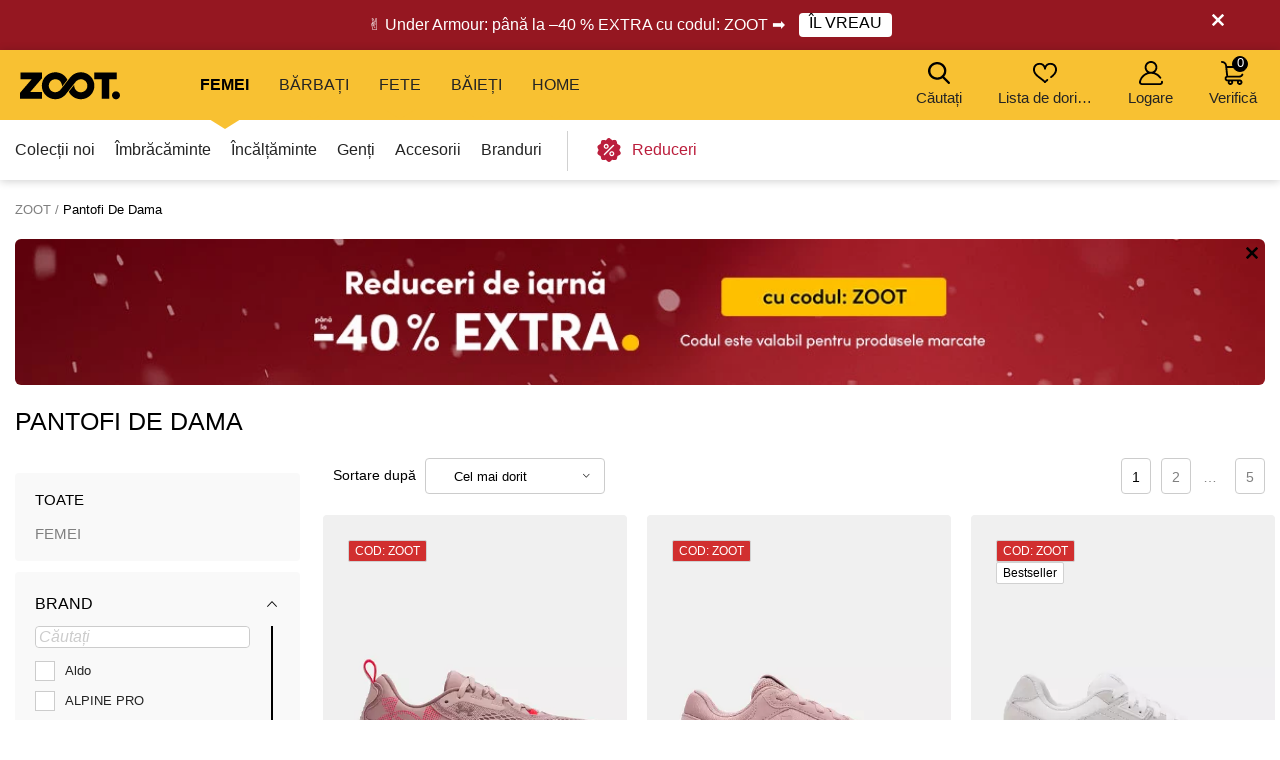

--- FILE ---
content_type: text/html; charset=UTF-8
request_url: https://www.zoot.ro/pantofi-de-dama/michael-kors-tenisi-de-dama-trainer_z-43f1bifs3l-251?v=4
body_size: 38581
content:
        <!DOCTYPE html>
<html lang="ro" class="no-js ">
<head>
    <meta charset="utf-8">
    <title>Pantofi De Dama | ZOOT</title>
    <meta http-equiv="X-UA-Compatible" content="IE=edge,chrome=1">
    <meta name="theme-color" content="#f8c132"/>
            <meta name="google-site-verification" content="zaCQybliGLHVnVPSvQ-5kSpfK3pCVam_hIdguyk9iuc"/>
                <meta name="facebook-domain-verification" content="nukerblpmgcb5ldudei2xxb4kzhm7h"/>
            <meta name="twitter:card" content="summary"/>
    <meta name="twitter:site" content="@bibloo_fashion"/>
    <meta name="twitter:creator" content="@bibloo_fashion"/>
    <meta property="og:title" content="Pantofi De Dama | ZOOT"/>
                <script
                    async
                    data-environment="production"
                    src="https://js.klarna.com/web-sdk/v1/klarna.js"
                    data-client-id="c3cc9250-6bf3-593b-a915-1a1daeb2a43d"
            ></script>
            <script>
        
document.documentElement.className=document.documentElement.className.replace("no-js","js");
                
WebFontConfig={custom:{families:["Source Sans Pro:n3,n4,n7"],urls:["//d010201.zoot.ro/assets/font/bibloo-font-db534b8c58.css"]},active:function(){document.cookie="fonts=1; expires="+new Date((new Date).getTime()+864e5).toGMTString()+"; path=/"}},function(e,t){function n(t,n,o){function s(){for(var e,n=0;n<r.length;n++)r[n].href&&r[n].href.indexOf(t)>-1&&(e=!0);e?i.media=o||"all":setTimeout(s)}var i=e.document.createElement("link"),c=n||e.document.getElementsByTagName("script")[0],r=e.document.styleSheets;return i.rel="stylesheet",i.href=t,i.media="only x",c.parentNode.insertBefore(i,c),s(),i}n("//d010201.zoot.ro/assets/iconfont/bibloo-8fcb099b78.css")}(this);
        
        WebFontConfig = {
            custom: {
                families: ["Source Sans Pro:n3,n4,n7"],
                urls: ["//d010201.zoot.ro/assets/font/bibloo-font-db534b8c58.css?5818d2", "//d010201.zoot.ro/assets/iconfont/bibloo-8fcb099b78.css?5818d2"
                ]
            }
        };
    </script>

    <link rel="stylesheet" href="//d010201.zoot.ro/assets/css/main-8e1d10d153.css?5818d2">
    <style>
        @media (min-width: 992px) {
            .dialog .maly {
                display: none;
            }
        }

        @media (max-width: 991px) {
            .dialog .velky {
                display: none;
            }
        }

        .new-header {
            background: #fff;
            border-bottom: 1px solid #ccc;
            -webkit-backface-visibility: hidden;
            backface-visibility: hidden;
            transition: -webkit-transform .3s, top .2s;
            transition: transform .3s, top .2s;
        }

        .new-stripe {
            padding: 11px 0px 11px 0px;
            transition: -webkit-transform .3s;
            transition: transform .3s;
        }

        .menu__toggle-new {
            float: left;
            padding: 0 10px;
            font-size: .8125em;
            line-height: 61px;
            text-decoration: none;
            text-transform: uppercase;
            cursor: pointer;
        }

        @media (min-width: 1000px) {
            .menu__toggle-new {
                display: none;
            }
        }

        .is-switcher--open .cart-mini {
            z-index: 1500;
        }

        .content {
            padding-top: 0px;
        }

        .is-stripe--shown .content {
            padding-top: 0px;
        }

        .menu-pop {
            z-index: 1500 !important;
        }

        .search-toggle {
            z-index: 1200;
        }

        @media (max-width: 999px) {
            .new-header {
                height: 61px;
            }

            .header-fixed .new-header {
                position: fixed;
                top: 0;
                left: 0;
                width: 100%;
                z-index: 1400;
            }

            .header-fixed .content {
                padding-top: 61px !important;
            }

            .content {
                transition: transform .3s, padding-left .2s
            }
        }


        .menu__toggle-new:before {
            font-family: "BiblooIcons";
            content: "";
            position: relative;
            top: 4px;
            margin-right: 5px;
            font-size: 1.38462em
        }

        .is-menu--open .new-stripe {
            -webkit-transform: translateX(275px);
            -ms-transform: translateX(275px);
            transform: translateX(275px)
        }

        .is-menu--open .new-header {
            -webkit-transform: translateX(275px);
            -ms-transform: translateX(275px);
            transform: translateX(275px)
        }

    </style>
                <style>
                .logo--by-zoot > a:before {
                    background: url('https://d010201.zoot.ro/assets/img/zoot.svg');
                    background-size: 100% 100%;
                    width: 80px;
                    height: 24px;
                    content: "";
                }

                @media (min-width: 1000px) {
                    .logo--by-zoot > a:before {
                        width: 100px;
                        height: 28px;
                    }
                }
            </style>
                    <link rel="stylesheet"
              href="https://d010201.zoot.ro/_css/fix_34.css?5818d2">
        <link rel="stylesheet"
              href="https://d010201.zoot.ro/_css/external.css?5818d2">
                    <link rel="stylesheet"
                  href="https://d010201.zoot.ro/_css/new-menu.css?5818d2">
                    <link rel="stylesheet"
              href="https://d010201.zoot.ro/_css/mobile-app.css?5818d2">
                <link rel="stylesheet" href="https://use.typekit.net/zep5gpr.css">
        <link rel="stylesheet"
              href="https://d010201.zoot.ro/_css/layout_2022.css?5818d2">
                    <style>
                .new-header {
                    background: #f8c132;
                    border-bottom: 0px;
                }

                .switcher__title {
                    color: #000000;
                }

                .switcher__link--user:before {
                    color: #000;
                }

            </style>
            
        <style>
            @media (max-width: 999px) {
                .steps2 .step2 {
                    line-height: 1px;
                    font-size: 1px;
                                }
            }
        </style>
                <script src="https://ajax.googleapis.com/ajax/libs/webfont/1.6.26/webfont.js"></script>
        <!--	<link rel="prefetch" href="//d010201.zoot.ro/assets/font/bibloo-font-db534b8c58.css?--><!--">-->
        <!--	<link rel="prefetch" href="//d010201.zoot.ro/assets/iconfont/bibloo-8fcb099b78.css?--><!--">-->
                    <link rel="canonical" href="https://www.zoot.ro/pantofi-de-dama/"/>
                                <link rel="next" href="https://www.zoot.ro/pantofi-de-dama/pagina:2/"/>
                        <link rel="stylesheet"
              href="//d010201.zoot.ro/css/new_suggest.css?5818d2">
                <link rel="stylesheet"
              href="//d010201.zoot.ro/zoot_v2/zoot_global.css?5818d2">
        <link rel="stylesheet"
              href="//d010201.zoot.ro/zoot_v2/zoot_750.css?5818d2">
        <link rel="stylesheet"
              href="//d010201.zoot.ro/zoot_v2/zoot_1000.css?5818d2">
        <link rel="stylesheet"
              href="//d010201.zoot.ro/zoot_v2/zoot_1200.css?5818d2">
        <link rel="stylesheet"
              href="//d010201.zoot.ro/zoot_v2/zoot_1400.css?5818d2">
            <meta name="viewport" content="width=device-width, initial-scale=1"/>
    <meta name="format-detection" content="telephone=no">

        <script type="text/javascript">
                var dataLayer = [{"pageType":"Search - Standard","visitorLoginState":"Anonymous","BiblooUser":"1768911658-0sahgd03m66usu343v76nudt94","biblooMD5":"9702b628b93fe74320179694a5ce02bc","targito":[],"pageCategory":[],"productInCategory":"241","ecommerce":{"impressions":[{"id":"578515XXRoz|||r\u016f\u017eov\u00e1","ident":934238,"ean":"198632752524","zootId":"5014293","brandId":173,"variant":"skladem","list":"Search  - Standard","dimension1":"","metric1":"732.00","position":1},{"id":"578514XXRoz|||r\u016f\u017eov\u00e1","ident":934237,"ean":"198632860236","zootId":"5014169","brandId":173,"variant":"skladem","list":"Search  - Standard","dimension1":"","metric1":"323.00","position":2},{"id":"581856XXAlb|||B\u00edl\u00e1","ident":937579,"ean":"198632882078","zootId":"5021080","brandId":173,"variant":"skladem","list":"Search  - Standard","dimension1":"","metric1":"425.00","position":3},{"id":"582919XXNegru|||\u010cern\u00e1","ident":5030074,"ean":"8050036327673","zootId":"5030074","brandId":6,"variant":"skladem","list":"Search  - Standard","dimension1":"","metric1":"766.00","position":4},{"id":"458063XXNegru|||\u010dern\u00e1","ident":813808,"ean":"8050036952196","zootId":"4651147","brandId":6,"variant":"skladem","list":"Search  - Standard","dimension1":"","metric1":"602.00","position":5},{"id":"591381XXNegru|||\u010cern\u00e1","ident":5038537,"ean":"8058192670794","zootId":"5038537","brandId":6,"variant":"skladem","list":"Search  - Standard","dimension1":"","metric1":"681.00","position":6},{"id":"556206XXAlbastru|||tmav\u011b modr\u00e1","ident":911929,"ean":"8058192112744","zootId":"4996473","brandId":6,"variant":"skladem","list":"Search  - Standard","dimension1":"","metric1":"516.00","position":7},{"id":"553316XXMaro|||hn\u011bd\u00e1","ident":909039,"ean":"8058192193095","zootId":"4995123","brandId":6,"variant":"skladem","list":"Search  - Standard","dimension1":"","metric1":"542.00","position":8},{"id":"581869XXAlb|||B\u00edl\u00e1","ident":937592,"ean":"198632854549","zootId":"5021093","brandId":173,"variant":"skladem","list":"Search  - Standard","dimension1":"","metric1":"404.00","position":9},{"id":"497061XXNegru|||\u010dern\u00e1","ident":852784,"ean":"8056206852853","zootId":"4816519","brandId":6,"variant":"skladem","list":"Search  - Standard","dimension1":"","metric1":"601.00","position":10},{"id":"581867XXNegru|||\u010cern\u00e1","ident":937590,"ean":"198632891780","zootId":"5021091","brandId":173,"variant":"skladem","list":"Search  - Standard","dimension1":"","metric1":"404.00","position":11},{"id":"581854XXNegru|||\u010cern\u00e1","ident":937577,"ean":"197778140301","zootId":"5021078","brandId":173,"variant":"skladem","list":"Search  - Standard","dimension1":"","metric1":"404.00","position":12},{"id":"581853XXAlbastru|||Modr\u00e1","ident":937576,"ean":"198632916056","zootId":"5021077","brandId":173,"variant":"skladem","list":"Search  - Standard","dimension1":"","metric1":"744.00","position":13},{"id":"581851XXRoz|||R\u016f\u017eov\u00e1","ident":937574,"ean":"198632884331","zootId":"5021075","brandId":173,"variant":"skladem","list":"Search  - Standard","dimension1":"","metric1":"404.00","position":14},{"id":"581850XXRoz|||R\u016f\u017eov\u00e1","ident":937573,"ean":"198632917015","zootId":"5021074","brandId":173,"variant":"skladem","list":"Search  - Standard","dimension1":"","metric1":"744.00","position":15},{"id":"581848XXAlb|||B\u00edl\u00e1","ident":937571,"ean":"197778140226","zootId":"5021072","brandId":173,"variant":"skladem","list":"Search  - Standard","dimension1":"","metric1":"404.00","position":16},{"id":"553314XXNegru|||\u010dern\u00e1","ident":909037,"ean":"8058192193231","zootId":"4995216","brandId":6,"variant":"skladem","list":"Search  - Standard","dimension1":"","metric1":"542.00","position":17},{"id":"553317XXAlbastru|||tmav\u011b modr\u00e1","ident":909040,"ean":"8058192193163","zootId":"4995139","brandId":6,"variant":"skladem","list":"Search  - Standard","dimension1":"","metric1":"542.00","position":18},{"id":"536763XXNegru|||\u010dern\u00e1","ident":892486,"ean":"8058192286568","zootId":"4973360","brandId":6,"variant":"skladem","list":"Search  - Standard","dimension1":"","metric1":"542.00","position":19},{"id":"491673XXMaro|||hn\u011bd\u00e1","ident":847396,"ean":"8056206348608","zootId":"4811802","brandId":6,"variant":"skladem","list":"Search  - Standard","dimension1":"","metric1":"601.00","position":20},{"id":"528910XXAlb|||b\u00edl\u00e1","ident":884633,"ean":"197778832916","zootId":"4955124","brandId":173,"variant":"skladem","list":"Search  - Standard","dimension1":"","metric1":"486.00","position":21},{"id":"528906XXAlb|||b\u00edl\u00e1","ident":884629,"ean":"197778383470","zootId":"4955115","brandId":173,"variant":"skladem","list":"Search  - Standard","dimension1":"","metric1":"486.00","position":22},{"id":"582757XXVerde|||Zelen\u00e1","ident":938480,"ean":"198632884102","zootId":"5021981","brandId":173,"variant":"skladem","list":"Search  - Standard","dimension1":"","metric1":"383.00","position":23},{"id":"582756XXAlb|||B\u00edl\u00e1","ident":938479,"ean":"198632847947","zootId":"5021980","brandId":173,"variant":"skladem","list":"Search  - Standard","dimension1":"","metric1":"915.00","position":24},{"id":"582753XXAlbastru|||Modr\u00e1","ident":938476,"ean":"198632736067","zootId":"5021977","brandId":173,"variant":"skladem","list":"Search  - Standard","dimension1":"","metric1":"681.00","position":25},{"id":"581865XXAlbastru|||Modr\u00e1","ident":937588,"ean":"198633036722","zootId":"5021089","brandId":173,"variant":"skladem","list":"Search  - Standard","dimension1":"","metric1":"574.00","position":26},{"id":"441019XXGri|||\u0161ed\u00e1","ident":796764,"ean":"196040908984","zootId":"3635428","brandId":173,"variant":"skladem","list":"Search  - Standard","dimension1":"","metric1":"531.00","position":27},{"id":"582760XXAlb|||B\u00edl\u00e1","ident":938483,"ean":"198632954812","zootId":"5021984","brandId":173,"variant":"skladem","list":"Search  - Standard","dimension1":"","metric1":"404.00","position":28},{"id":"582759XXMaro|||Hn\u011bd\u00e1","ident":938482,"ean":"198632840023","zootId":"5021983","brandId":173,"variant":"skladem","list":"Search  - Standard","dimension1":"","metric1":"915.00","position":29},{"id":"581860XXNegru|||\u010cern\u00e1","ident":937583,"ean":"198632840511","zootId":"5021084","brandId":173,"variant":"skladem","list":"Search  - Standard","dimension1":"","metric1":"404.00","position":30},{"id":"588313XXAlbastru|||Modr\u00e1","ident":5035468,"ean":"198633030638","zootId":"5035468","brandId":173,"variant":"skladem","list":"Search  - Standard","dimension1":"","metric1":"489.00","position":31},{"id":"588676XXVerde|||Zelen\u00e1","ident":5035831,"ean":"198632894828","zootId":"5035831","brandId":173,"variant":"skladem","list":"Search  - Standard","dimension1":"","metric1":"574.00","position":32},{"id":"581870XXMaro|||Hn\u011bd\u00e1","ident":937593,"ean":"198632846247","zootId":"5021094","brandId":173,"variant":"skladem","list":"Search  - Standard","dimension1":"","metric1":"808.00","position":33},{"id":"514301XXNegru|||\u010dern\u00e1","ident":870024,"ean":"196883171576","zootId":"4006651","brandId":173,"variant":"skladem","list":"Search  - Standard","dimension1":"","metric1":"494.00","position":34},{"id":"581872XXRoz|||R\u016f\u017eov\u00e1","ident":937595,"ean":"198632860380","zootId":"5021096","brandId":173,"variant":"skladem","list":"Search  - Standard","dimension1":"","metric1":"404.00","position":35},{"id":"579415XXRoz|||r\u016f\u017eov\u00e1","ident":935138,"ean":"198632840276","zootId":"5014817","brandId":173,"variant":"skladem","list":"Search  - Standard","dimension1":"","metric1":"732.00","position":36},{"id":"582750XXAlbastru|||Modr\u00e1","ident":938473,"ean":"198633026907","zootId":"5021974","brandId":173,"variant":"skladem","list":"Search  - Standard","dimension1":"","metric1":"574.00","position":37},{"id":"581863XXRoz|||R\u016f\u017eov\u00e1","ident":937586,"ean":"198632839201","zootId":"5021087","brandId":173,"variant":"skladem","list":"Search  - Standard","dimension1":"","metric1":"404.00","position":38},{"id":"582755XXAlbastru|||Modr\u00e1","ident":938478,"ean":"198632850015","zootId":"5021979","brandId":173,"variant":"skladem","list":"Search  - Standard","dimension1":"","metric1":"744.00","position":39},{"id":"442742XXViolet|||fialov\u00e1","ident":798487,"ean":"196885640216","zootId":"4246393","brandId":173,"variant":"skladem","list":"Search  - Standard","dimension1":"","metric1":"485.00","position":40},{"id":"582751XXAlb|||B\u00edl\u00e1","ident":938474,"ean":"198632734667","zootId":"5021975","brandId":173,"variant":"skladem","list":"Search  - Standard","dimension1":"","metric1":"681.00","position":41},{"id":"577603XXNegru|||\u010dern\u00e1","ident":933326,"ean":"196884264833","zootId":"4006003","brandId":173,"variant":"skladem","list":"Search  - Standard","dimension1":"","metric1":"696.00","position":42},{"id":"472947XXGri|||\u0161ed\u00e1","ident":828670,"ean":"196885764677","zootId":"4132252","brandId":173,"variant":"skladem","list":"Search  - Standard","dimension1":"","metric1":"696.00","position":43},{"id":"442672XXNegru|||\u010dern\u00e1","ident":798417,"ean":"196885673931","zootId":"4210725","brandId":173,"variant":"skladem","list":"Search  - Standard","dimension1":"","metric1":"611.00","position":44},{"id":"518425XXNegru|||\u010dern\u00e1","ident":874148,"ean":"4067937127060","zootId":"4893148","brandId":354,"variant":"skladem","list":"Search  - Standard","dimension1":"","metric1":"228.00","position":45},{"id":"525903XXAlb|||kr\u00e9mov\u00e1","ident":881626,"ean":"8058192163470","zootId":"4932602","brandId":6,"variant":"skladem","list":"Search  - Standard","dimension1":"","metric1":"564.00","position":46},{"id":"553349XXRo\u0219u|||\u010derven\u00e1","ident":909072,"ean":"8056206047389","zootId":"4994507","brandId":6,"variant":"skladem","list":"Search  - Standard","dimension1":"","metric1":"529.00","position":47},{"id":"553347XXBej|||b\u00e9\u017eov\u00e1","ident":909070,"ean":"8056206110403","zootId":"4994492","brandId":6,"variant":"skladem","list":"Search  - Standard","dimension1":"","metric1":"593.00","position":48}]},"productId":["578515XXRoz|||r\u016f\u017eov\u00e1","578514XXRoz|||r\u016f\u017eov\u00e1","581856XXAlb|||B\u00edl\u00e1","582919XXNegru|||\u010cern\u00e1","458063XXNegru|||\u010dern\u00e1","591381XXNegru|||\u010cern\u00e1","556206XXAlbastru|||tmav\u011b modr\u00e1","553316XXMaro|||hn\u011bd\u00e1","581869XXAlb|||B\u00edl\u00e1","497061XXNegru|||\u010dern\u00e1","581867XXNegru|||\u010cern\u00e1","581854XXNegru|||\u010cern\u00e1","581853XXAlbastru|||Modr\u00e1","581851XXRoz|||R\u016f\u017eov\u00e1","581850XXRoz|||R\u016f\u017eov\u00e1","581848XXAlb|||B\u00edl\u00e1","553314XXNegru|||\u010dern\u00e1","553317XXAlbastru|||tmav\u011b modr\u00e1","536763XXNegru|||\u010dern\u00e1","491673XXMaro|||hn\u011bd\u00e1","528910XXAlb|||b\u00edl\u00e1","528906XXAlb|||b\u00edl\u00e1","582757XXVerde|||Zelen\u00e1","582756XXAlb|||B\u00edl\u00e1","582753XXAlbastru|||Modr\u00e1","581865XXAlbastru|||Modr\u00e1","441019XXGri|||\u0161ed\u00e1","582760XXAlb|||B\u00edl\u00e1","582759XXMaro|||Hn\u011bd\u00e1","581860XXNegru|||\u010cern\u00e1","588313XXAlbastru|||Modr\u00e1","588676XXVerde|||Zelen\u00e1","581870XXMaro|||Hn\u011bd\u00e1","514301XXNegru|||\u010dern\u00e1","581872XXRoz|||R\u016f\u017eov\u00e1","579415XXRoz|||r\u016f\u017eov\u00e1","582750XXAlbastru|||Modr\u00e1","581863XXRoz|||R\u016f\u017eov\u00e1","582755XXAlbastru|||Modr\u00e1","442742XXViolet|||fialov\u00e1","582751XXAlb|||B\u00edl\u00e1","577603XXNegru|||\u010dern\u00e1","472947XXGri|||\u0161ed\u00e1","442672XXNegru|||\u010dern\u00e1","518425XXNegru|||\u010dern\u00e1","525903XXAlb|||kr\u00e9mov\u00e1","553349XXRo\u0219u|||\u010derven\u00e1","553347XXBej|||b\u00e9\u017eov\u00e1"],"productPrice":[604.96,266.94,351.24,633.06,497.52,562.81,426.45,447.93,333.88,496.69,333.88,333.88,614.88,333.88,614.88,333.88,447.93,447.93,447.93,496.69,401.65,401.65,316.53,756.2,562.81,474.38,438.84,333.88,756.2,333.88,404.13,474.38,667.77,408.26,333.88,604.96,474.38,333.88,614.88,400.83,562.81,575.21,575.21,504.96,188.43,466.12,437.19,490.08],"canUseCookies":0,"pageRecommend":"19"}];
    </script>
    
</head>
<body class="new-zoot">
<!-- Google Tag Manager -->
<noscript>
    <iframe src="//www.googletagmanager.com/ns.html?id=GTM-56BN35"
            height="0" width="0" style="display:none;visibility:hidden"></iframe>
</noscript>
<script>(function (w, d, s, l, i) {
        w[l] = w[l] || [];
        w[l].push({
            'gtm.start': new Date().getTime(), event: 'gtm.js'
        });
        var f = d.getElementsByTagName(s)[0],
            j = d.createElement(s), dl = l != 'dataLayer' ? '&l=' + l : '';
        j.async = true;
        j.src =
            '//www.googletagmanager.com/gtm.js?id=' + i + dl;
        f.parentNode.insertBefore(j, f);
    })(window, document, 'script', 'dataLayer', 'GTM-56BN35');</script>
<!-- End Google Tag Manager -->
<div id="fb-root"></div>
<script type="text/javascript">
    function __gettimestamp() {
        return new Date().getTime();
    }

    window.fbAsyncInit = function () {
        FB.init({
            appId: '1943103026025308',
            xfbml: true,
            version: 'v17.0',
            cookie: true,
            status: true
        });
    };
    (function (d, s, id) {
        var js, fjs = d.getElementsByTagName(s)[0];
        if (d.getElementById(id)) return;
        js = d.createElement(s);
        js.id = id;
        js.src = "//connect.facebook.net/ro_RO/sdk.js";
        fjs.parentNode.insertBefore(js, fjs);
    }(document, 'script', 'facebook-jssdk'));


    function f_login(reload, append) {
        FB.login(function (response) {
                if (response.authResponse) {
                    FB.api('/me?fields=id,first_name,last_name,email', function (response) {
                            var x = 0;
                            if ($('#rem_login')) {
                                if ($('#rem_login').is(':checked')) x = 1;
                            }
                            $.nette.ajax({
                                'url': "/ajax_popup_process/?fb_complete&reload=" + reload + append + "&store_cookie_login=" + x + "&cas=" + __gettimestamp(),
                                'method': 'GET'
                            })
                        }
                    );
                } else {
                    var x = 0;
                    if ($('#rem_login')) {
                        if ($('#rem_login').is(':checked')) x = 1;
                    }
                    $.nette.ajax({
                        'url': "/ajax_popup_process/?fb_complete&reload=" + reload + append + "&store_cookie_login=" + x + "&cas=" + __gettimestamp(),
                        'method': 'GET'
                    })
                }
            }, {scope: 'email'}
        );
    }

</script>

<script type="text/javascript">
        var pushDataInfo = [];
        pushDataInfo["578515XXRoz|||r\u016f\u017eov\u00e1"] = {"ident":934238,"list":"Search  - Standard","pos":1,"variant":"skladem","name":"Pantofi sport dam\u0103 Under Armour UA W Infinite Elite 2-PNK","price":604.96,"priceVAT":732,"brand":"Under Armour","category":"\u00cenc\u0103l\u021b\u0103minte \/ Teni\u0219i \/ Teni\u0219i","dimension1":""};
        pushDataInfo["578514XXRoz|||r\u016f\u017eov\u00e1"] = {"ident":934237,"list":"Search  - Standard","pos":2,"variant":"skladem","name":"Pantofi sport dam\u0103 Under Armour UA W Edge SUEDE-PNK","price":266.94,"priceVAT":323,"brand":"Under Armour","category":"\u00cenc\u0103l\u021b\u0103minte \/ Teni\u0219i \/ Teni\u0219i","dimension1":""};
        pushDataInfo["581856XXAlb|||B\u00edl\u00e1"] = {"ident":937579,"list":"Search  - Standard","pos":3,"variant":"skladem","name":"Pantofi dam\u0103 Under Armour UA W Essential Runner-WHT","price":351.24,"priceVAT":425,"brand":"Under Armour","category":"\u00cenc\u0103l\u021b\u0103minte \/ Teni\u0219i \/ Teni\u0219i","dimension1":""};
        pushDataInfo["582919XXNegru|||\u010cern\u00e1"] = {"ident":5030074,"list":"Search  - Standard","pos":4,"variant":"skladem","name":"Botine Geox Spherica Ec1 negru, dam\u0103","price":633.06,"priceVAT":766,"brand":"Geox","category":"\u00cenc\u0103l\u021b\u0103minte \/ Ghete scurte \u0219i ghete chelsea \/ Ghete scurte \u0219i ghete chelsea","dimension1":""};
        pushDataInfo["458063XXNegru|||\u010dern\u00e1"] = {"ident":813808,"list":"Search  - Standard","pos":5,"variant":"skladem","name":"Botine negre de dam\u0103 Geox New Moena","price":497.52,"priceVAT":602,"brand":"Geox","category":"\u00cenc\u0103l\u021b\u0103minte \/ Ghete scurte \u0219i ghete chelsea \/ Ghete scurte \u0219i ghete chelsea","dimension1":""};
        pushDataInfo["591381XXNegru|||\u010cern\u00e1"] = {"ident":5038537,"list":"Search  - Standard","pos":6,"variant":"skladem","name":"Pantofi negri de dam\u0103 Geox Kleopy","price":562.81,"priceVAT":681,"brand":"Geox","category":"\u00cenc\u0103l\u021b\u0103minte \/ Pantofi cu toc \/ Pantofi cu toc","dimension1":""};
        pushDataInfo["556206XXAlbastru|||tmav\u011b modr\u00e1"] = {"ident":911929,"list":"Search  - Standard","pos":7,"variant":"skladem","name":"Pantofi cu toc albastru-\u00eenchis dam\u0103 Geox Giselda","price":426.45,"priceVAT":516,"brand":"Geox","category":"\u00cenc\u0103l\u021b\u0103minte \/ Pantofi cu toc \/ Pantofi cu toc","dimension1":""};
        pushDataInfo["553316XXMaro|||hn\u011bd\u00e1"] = {"ident":909039,"list":"Search  - Standard","pos":8,"variant":"skladem","name":"Pantofi cu toc de dam\u0103 maro Geox Floretia","price":447.93,"priceVAT":542,"brand":"Geox","category":"\u00cenc\u0103l\u021b\u0103minte \/ Pantofi cu toc \/ Pantofi cu toc","dimension1":""};
        pushDataInfo["581869XXAlb|||B\u00edl\u00e1"] = {"ident":937592,"list":"Search  - Standard","pos":9,"variant":"skladem","name":"Pantofi dam\u0103 Under Armour UA W Edge LTHR-WHT","price":333.88,"priceVAT":404,"brand":"Under Armour","category":"\u00cenc\u0103l\u021b\u0103minte \/ Teni\u0219i \/ Teni\u0219i","dimension1":""};
        pushDataInfo["497061XXNegru|||\u010dern\u00e1"] = {"ident":852784,"list":"Search  - Standard","pos":10,"variant":"skladem","name":"Botine Geox Pheby 50 negre, dam\u0103","price":496.69,"priceVAT":601,"brand":"Geox","category":"\u00cenc\u0103l\u021b\u0103minte \/ Ghete scurte \u0219i ghete chelsea \/ Ghete scurte \u0219i ghete chelsea","dimension1":""};
        pushDataInfo["581867XXNegru|||\u010cern\u00e1"] = {"ident":937590,"list":"Search  - Standard","pos":11,"variant":"skladem","name":"Pantofi de dam\u0103 Under Armour UA W Aurora 3-BLK","price":333.88,"priceVAT":404,"brand":"Under Armour","category":"\u00cenc\u0103l\u021b\u0103minte \/ Teni\u0219i \/ Teni\u0219i","dimension1":""};
        pushDataInfo["581854XXNegru|||\u010cern\u00e1"] = {"ident":937577,"list":"Search  - Standard","pos":12,"variant":"skladem","name":"Pantofi dam\u0103 Under Armour UA W Official-BLK","price":333.88,"priceVAT":404,"brand":"Under Armour","category":"\u00cenc\u0103l\u021b\u0103minte \/ Teni\u0219i \/ Teni\u0219i","dimension1":""};
        pushDataInfo["581853XXAlbastru|||Modr\u00e1"] = {"ident":937576,"list":"Search  - Standard","pos":13,"variant":"skladem","name":"Pantofi dam\u0103 Under Armour UA W Phantom 4 Chrome-BLU","price":614.88,"priceVAT":744,"brand":"Under Armour","category":"\u00cenc\u0103l\u021b\u0103minte \/ Teni\u0219i \/ Teni\u0219i","dimension1":""};
        pushDataInfo["581851XXRoz|||R\u016f\u017eov\u00e1"] = {"ident":937574,"list":"Search  - Standard","pos":14,"variant":"skladem","name":"Pantofi dam\u0103 Under Armour UA W Official-PNK","price":333.88,"priceVAT":404,"brand":"Under Armour","category":"\u00cenc\u0103l\u021b\u0103minte \/ Teni\u0219i \/ Teni\u0219i","dimension1":""};
        pushDataInfo["581850XXRoz|||R\u016f\u017eov\u00e1"] = {"ident":937573,"list":"Search  - Standard","pos":15,"variant":"skladem","name":"Pantofi dam\u0103 Under Armour UA W Phantom 4 Chrome-PNK","price":614.88,"priceVAT":744,"brand":"Under Armour","category":"\u00cenc\u0103l\u021b\u0103minte \/ Teni\u0219i \/ Teni\u0219i","dimension1":""};
        pushDataInfo["581848XXAlb|||B\u00edl\u00e1"] = {"ident":937571,"list":"Search  - Standard","pos":16,"variant":"skladem","name":"Pantofi dam\u0103 Under Armour UA W Official-WHT","price":333.88,"priceVAT":404,"brand":"Under Armour","category":"\u00cenc\u0103l\u021b\u0103minte \/ Teni\u0219i \/ Teni\u0219i","dimension1":""};
        pushDataInfo["553314XXNegru|||\u010dern\u00e1"] = {"ident":909037,"list":"Search  - Standard","pos":17,"variant":"skladem","name":"Pantofi cu toc de dam\u0103 negri Geox Floretia","price":447.93,"priceVAT":542,"brand":"Geox","category":"\u00cenc\u0103l\u021b\u0103minte \/ Pantofi cu toc \/ Pantofi cu toc","dimension1":""};
        pushDataInfo["553317XXAlbastru|||tmav\u011b modr\u00e1"] = {"ident":909040,"list":"Search  - Standard","pos":18,"variant":"skladem","name":"Pantofi cu toc de dam\u0103 albastru \u00eenchis Geox Floretia","price":447.93,"priceVAT":542,"brand":"Geox","category":"\u00cenc\u0103l\u021b\u0103minte \/ Pantofi cu toc \/ Pantofi cu toc","dimension1":""};
        pushDataInfo["536763XXNegru|||\u010dern\u00e1"] = {"ident":892486,"list":"Search  - Standard","pos":19,"variant":"skladem","name":"Pantofi negri de dam\u0103 Geox Kleopy","price":447.93,"priceVAT":542,"brand":"Geox","category":"\u00cenc\u0103l\u021b\u0103minte \/ Pantofi cu toc \/ Pantofi cu toc","dimension1":""};
        pushDataInfo["491673XXMaro|||hn\u011bd\u00e1"] = {"ident":847396,"list":"Search  - Standard","pos":20,"variant":"skladem","name":"Cizme de glezn\u0103 cu pan\u0103 Geox Elidea maro, de dam\u0103","price":496.69,"priceVAT":601,"brand":"Geox","category":"\u00cenc\u0103l\u021b\u0103minte \/ Ghete scurte \u0219i ghete chelsea \/ Ghete scurte \u0219i ghete chelsea","dimension1":""};
        pushDataInfo["528910XXAlb|||b\u00edl\u00e1"] = {"ident":884633,"list":"Search  - Standard","pos":21,"variant":"skladem","name":"Pantofi de dam\u0103 Under Armour UA W Court 96 Suede","price":401.65,"priceVAT":486,"brand":"Under Armour","category":"\u00cenc\u0103l\u021b\u0103minte \/ Teni\u0219i \/ Teni\u0219i","dimension1":""};
        pushDataInfo["528906XXAlb|||b\u00edl\u00e1"] = {"ident":884629,"list":"Search  - Standard","pos":22,"variant":"skladem","name":"Pantofi de dam\u0103 Under Armour UA W Court 96 Suede","price":401.65,"priceVAT":486,"brand":"Under Armour","category":"\u00cenc\u0103l\u021b\u0103minte \/ Teni\u0219i \/ Teni\u0219i","dimension1":""};
        pushDataInfo["582757XXVerde|||Zelen\u00e1"] = {"ident":938480,"list":"Search  - Standard","pos":23,"variant":"skladem","name":"Pantofi de dam\u0103 Under Armour UA W Charged Pursuit 4 BL-GRN","price":316.53,"priceVAT":383,"brand":"Under Armour","category":"\u00cenc\u0103l\u021b\u0103minte \/ Teni\u0219i \/ Teni\u0219i","dimension1":""};
        pushDataInfo["582756XXAlb|||B\u00edl\u00e1"] = {"ident":938479,"list":"Search  - Standard","pos":24,"variant":"skladem","name":"Pantofi de dam\u0103 Under Armour UA W Infinite Elite 2-WHT","price":756.2,"priceVAT":915,"brand":"Under Armour","category":"\u00cenc\u0103l\u021b\u0103minte \/ Teni\u0219i \/ Teni\u0219i","dimension1":""};
        pushDataInfo["582753XXAlbastru|||Modr\u00e1"] = {"ident":938476,"list":"Search  - Standard","pos":25,"variant":"skladem","name":"Pantofi de dam\u0103 Under Armour UA W Sonic 7-BLU","price":562.81,"priceVAT":681,"brand":"Under Armour","category":"\u00cenc\u0103l\u021b\u0103minte \/ Teni\u0219i \/ Teni\u0219i","dimension1":""};
        pushDataInfo["581865XXAlbastru|||Modr\u00e1"] = {"ident":937588,"list":"Search  - Standard","pos":26,"variant":"skladem","name":"Pantofi dam\u0103 Under Armour UA W Dynamic 2-BLU","price":474.38,"priceVAT":574,"brand":"Under Armour","category":"\u00cenc\u0103l\u021b\u0103minte \/ Teni\u0219i \/ Teni\u0219i","dimension1":""};
        pushDataInfo["441019XXGri|||\u0161ed\u00e1"] = {"ident":796764,"list":"Search  - Standard","pos":27,"variant":"skladem","name":"Pantofi dam\u0103 Under Armour UA WCharged Breathe2 Knit SL","price":438.84,"priceVAT":531,"brand":"Under Armour","category":"\u00cenc\u0103l\u021b\u0103minte \/ Teni\u0219i \/ Teni\u0219i","dimension1":""};
        pushDataInfo["582760XXAlb|||B\u00edl\u00e1"] = {"ident":938483,"list":"Search  - Standard","pos":28,"variant":"skladem","name":"Pantofi de dam\u0103 Under Armour UA W Aurora 3-WHT","price":333.88,"priceVAT":404,"brand":"Under Armour","category":"\u00cenc\u0103l\u021b\u0103minte \/ Teni\u0219i \/ Teni\u0219i","dimension1":""};
        pushDataInfo["582759XXMaro|||Hn\u011bd\u00e1"] = {"ident":938482,"list":"Search  - Standard","pos":29,"variant":"skladem","name":"Pantofi de dam\u0103 Under Armour UA W Project Rock 8-BRN","price":756.2,"priceVAT":915,"brand":"Under Armour","category":"\u00cenc\u0103l\u021b\u0103minte \/ Teni\u0219i \/ Teni\u0219i","dimension1":""};
        pushDataInfo["581860XXNegru|||\u010cern\u00e1"] = {"ident":937583,"list":"Search  - Standard","pos":30,"variant":"skladem","name":"Pantofi de dam\u0103 Under Armour UA W Aurora 3-BLK","price":333.88,"priceVAT":404,"brand":"Under Armour","category":"\u00cenc\u0103l\u021b\u0103minte \/ Teni\u0219i \/ Teni\u0219i","dimension1":""};
        pushDataInfo["588313XXAlbastru|||Modr\u00e1"] = {"ident":5035468,"list":"Search  - Standard","pos":31,"variant":"skladem","name":"Pantofi dam\u0103 Under Armour UA W Charged Rogue 5-BLU","price":404.13,"priceVAT":489,"brand":"Under Armour","category":"\u00cenc\u0103l\u021b\u0103minte \/ Teni\u0219i \/ Teni\u0219i","dimension1":""};
        pushDataInfo["588676XXVerde|||Zelen\u00e1"] = {"ident":5035831,"list":"Search  - Standard","pos":32,"variant":"skladem","name":"Pantofi dam\u0103 Under Armour UA W Infinite-GRN","price":474.38,"priceVAT":574,"brand":"Under Armour","category":"\u00cenc\u0103l\u021b\u0103minte \/ Teni\u0219i \/ Teni\u0219i","dimension1":""};
        pushDataInfo["581870XXMaro|||Hn\u011bd\u00e1"] = {"ident":937593,"list":"Search  - Standard","pos":33,"variant":"skladem","name":"Pantofi dam\u0103 Under Armour UA W TriBase Reign 6-BRN","price":667.77,"priceVAT":808,"brand":"Under Armour","category":"\u00cenc\u0103l\u021b\u0103minte \/ Teni\u0219i \/ Teni\u0219i","dimension1":""};
        pushDataInfo["514301XXNegru|||\u010dern\u00e1"] = {"ident":870024,"list":"Search  - Standard","pos":34,"variant":"skladem","name":"Pantofi sport dam\u0103 Under Armour UA W Dynamic Select","price":408.26,"priceVAT":494,"brand":"Under Armour","category":"\u00cenc\u0103l\u021b\u0103minte \/ Teni\u0219i \/ Teni\u0219i","dimension1":""};
        pushDataInfo["581872XXRoz|||R\u016f\u017eov\u00e1"] = {"ident":937595,"list":"Search  - Standard","pos":35,"variant":"skladem","name":"Pantofi sport dam\u0103 Under Armour UA W Edge SUEDE-PNK","price":333.88,"priceVAT":404,"brand":"Under Armour","category":"\u00cenc\u0103l\u021b\u0103minte \/ Teni\u0219i \/ Teni\u0219i","dimension1":""};
        pushDataInfo["579415XXRoz|||r\u016f\u017eov\u00e1"] = {"ident":935138,"list":"Search  - Standard","pos":36,"variant":"skladem","name":"Pantofi dam\u0103 Under Armour UA W Project Rock 8-PNK","price":604.96,"priceVAT":732,"brand":"Under Armour","category":"\u00cenc\u0103l\u021b\u0103minte \/ Teni\u0219i \/ Teni\u0219i","dimension1":""};
        pushDataInfo["582750XXAlbastru|||Modr\u00e1"] = {"ident":938473,"list":"Search  - Standard","pos":37,"variant":"skladem","name":"Pantofi de dam\u0103 Under Armour UA W Infinite-BLU","price":474.38,"priceVAT":574,"brand":"Under Armour","category":"\u00cenc\u0103l\u021b\u0103minte \/ Teni\u0219i \/ Teni\u0219i","dimension1":""};
        pushDataInfo["581863XXRoz|||R\u016f\u017eov\u00e1"] = {"ident":937586,"list":"Search  - Standard","pos":38,"variant":"skladem","name":"Pantofi dam\u0103 Under Armour UA W Aurora 3-PNK","price":333.88,"priceVAT":404,"brand":"Under Armour","category":"\u00cenc\u0103l\u021b\u0103minte \/ Teni\u0219i \/ Teni\u0219i","dimension1":""};
        pushDataInfo["582755XXAlbastru|||Modr\u00e1"] = {"ident":938478,"list":"Search  - Standard","pos":39,"variant":"skladem","name":"Pantofi de dam\u0103 Under Armour UA W Infinite Pro 2-BLU","price":614.88,"priceVAT":744,"brand":"Under Armour","category":"\u00cenc\u0103l\u021b\u0103minte \/ Teni\u0219i \/ Teni\u0219i","dimension1":""};
        pushDataInfo["442742XXViolet|||fialov\u00e1"] = {"ident":798487,"list":"Search  - Standard","pos":40,"variant":"skladem","name":"Pantofi dam\u0103 Under Armour UA WCharged Breathe2 Knit SL","price":400.83,"priceVAT":485,"brand":"Under Armour","category":"\u00cenc\u0103l\u021b\u0103minte \/ Teni\u0219i \/ Teni\u0219i","dimension1":""};
        pushDataInfo["582751XXAlb|||B\u00edl\u00e1"] = {"ident":938474,"list":"Search  - Standard","pos":41,"variant":"skladem","name":"Pantofi de dam\u0103 Under Armour UA W Sonic 7-WHT","price":562.81,"priceVAT":681,"brand":"Under Armour","category":"\u00cenc\u0103l\u021b\u0103minte \/ Teni\u0219i \/ Teni\u0219i","dimension1":""};
        pushDataInfo["577603XXNegru|||\u010dern\u00e1"] = {"ident":933326,"list":"Search  - Standard","pos":42,"variant":"skladem","name":"Pantofi dam\u0103 Under Armour UA W HOVR Phantom 3 SE","price":575.21,"priceVAT":696,"brand":"Under Armour","category":"\u00cenc\u0103l\u021b\u0103minte \/ Teni\u0219i \/ Teni\u0219i","dimension1":""};
        pushDataInfo["472947XXGri|||\u0161ed\u00e1"] = {"ident":828670,"list":"Search  - Standard","pos":43,"variant":"skladem","name":"Pantofi dam\u0103 Under Armour UA W HOVR Phantom 3 SE","price":575.21,"priceVAT":696,"brand":"Under Armour","category":"\u00cenc\u0103l\u021b\u0103minte \/ Teni\u0219i \/ Teni\u0219i","dimension1":""};
        pushDataInfo["442672XXNegru|||\u010dern\u00e1"] = {"ident":798417,"list":"Search  - Standard","pos":44,"variant":"skladem","name":"Pantofi dam\u0103 Under Armour UA W FLOW Breakthru 4 MM","price":504.96,"priceVAT":611,"brand":"Under Armour","category":"\u00cenc\u0103l\u021b\u0103minte \/ Teni\u0219i \/ Teni\u0219i","dimension1":""};
        pushDataInfo["518425XXNegru|||\u010dern\u00e1"] = {"ident":874148,"list":"Search  - Standard","pos":45,"variant":"skladem","name":"Cizme scurte de dama negre cu toc ORSAY","price":188.43,"priceVAT":228,"brand":"Orsay","category":"\u00cenc\u0103l\u021b\u0103minte \/ Cizme \/ Cizme","dimension1":""};
        pushDataInfo["525903XXAlb|||kr\u00e9mov\u00e1"] = {"ident":881626,"list":"Search  - Standard","pos":46,"variant":"skladem","name":"Adida\u0219i de dam\u0103 Geox Spherica EC4.1 crem","price":466.12,"priceVAT":564,"brand":"Geox","category":"\u00cenc\u0103l\u021b\u0103minte \/ Teni\u0219i \/ Teni\u0219i","dimension1":""};
        pushDataInfo["553349XXRo\u0219u|||\u010derven\u00e1"] = {"ident":909072,"list":"Search  - Standard","pos":47,"variant":"skladem","name":"Adida\u0219i ro\u0219ii dam\u0103 Geox Spherica Actif A","price":437.19,"priceVAT":529,"brand":"Geox","category":"\u00cenc\u0103l\u021b\u0103minte \/ Teni\u0219i \/ Teni\u0219i","dimension1":""};
        pushDataInfo["553347XXBej|||b\u00e9\u017eov\u00e1"] = {"ident":909070,"list":"Search  - Standard","pos":48,"variant":"skladem","name":"Adida\u0219i bej dam\u0103 Geox Spherica Vseries A","price":490.08,"priceVAT":593,"brand":"Geox","category":"\u00cenc\u0103l\u021b\u0103minte \/ Teni\u0219i \/ Teni\u0219i","dimension1":""};
    </script>

    <div class="b-app-promo-box js-app-promo-component">
        <div class="b-app-promo-box__content">
            <div>
                <button class="close-btn btn btn--link b-app-promo-box__close js-app-promo__remove" type="button"
                        aria-label="">
        <span class="icon-svg icon-svg--cross close-btn-icon" aria-hidden="true">
          <svg class="icon-svg__svg" fill="currentColor" viewBox="0 0 24 24">
            <path
                    d="M14.2 12l9.3-9.3c.6-.6.6-1.6 0-2.2-.6-.6-1.6-.6-2.2 0L12 9.8 2.7.5C2-.2 1.1-.2.5.5c-.6.6-.6 1.6 0 2.2L9.8 12 .5 21.3c-.6.6-.6 1.6 0 2.2.3.3.7.5 1.1.5.4 0 .8-.2 1.1-.5l9.3-9.3 9.3 9.3c.3.3.7.5 1.1.5.4 0 .8-.2 1.1-.5.6-.6.6-1.6 0-2.2L14.2 12z"></path>
          </svg>
        </span>
                </button>
            </div>
            <div>
                <picture class="img b-app-promo-box__logo">
                    <img src="https://d010201.zoot.ro/img/app-icon.svg" alt="" class="img__img"
                         loading="lazy">
                </picture>
            </div>
            <div>
                <div class="u-font-xs u-mb-0" style="line-height: 1.2;">Cu aplicația noastră se va potrivi totul.</div>
            </div>
            <div>
                <a href="#" class="button  button--small b-app-promo-box__button js-promo-box-button">
                    <span>Descarca</span>
                </a>
            </div>
        </div>
    </div>
    


            <div class="new-stripe stripe--megaheader js-stripe jezevcik"
                 style="background-color: #951721"
                 data-body-class="is-stripe--shown">
                <div class="width-limit">
                    <div class="jezevcik-inner" style="color:#FFFFFF">
                        <div class="jezevcik-left">
                                        <span>
                                        ✌ Under Armour: până la –40 % EXTRA cu codul: ZOOT ➡                                         </span>
                                                            <span>
                                            <a class="cta-link"
                                               style="background-color: #FFFFFF"
                                               href="https://www.zoot.ro/31-10-2025-under-armour/"><span
                                                        style="color:#000000">ÎL VREAU</span></a>
                                                    </span>
                                                        </div>
                        <div class="jezevcik-right">
                                                            <a data-ajax-url="/ajax_popup_process/?closeJezevcik=75&h=e6bc0a19f65226c5c625ed5739d70b6a"
                                   href="#" class="js-ajax dialog__close"
                                   style="color:#FFFFFF;line-height: inherit"
                                   title="închideți "></a>
                                                        </div>
                        <div style="clear:both;"></div>
                    </div>
                </div>
            </div>
                <style>


    </style>

    

<div class="new-header" >
    <div class="l-container-md-fluid">
        <div class="l-row">
                            <h1 class="header__logo logo logo--by-zoot" id="main-logo">
                    <a href="/" title="ZOOT">
                                <span>
                                    ZOOT                                </span>
                    </a>
                </h1>
                                    <div class="header__menu">
                        <div class="top-menu">

                        </div>
                    </div>
                    <div class="l-search">
                        <form name="search" method="get" data-ajax-url="/ajax_suggest/" novalidate="novalidate"
                              autocomplete="off" class="header__search js-ajax"><input type="hidden" name="submittedBy"
                                                                                       value="enter">
                            <p class="i-wrap f-search"><label class="i-label u-vhide" for="search_search">
                                </label><span class="i-fix i-btn i-icon--after"><input type="search"
                                                                                       class="i-text js-search js-zoot-search"
                                                                                       id="query-search-input"
                                                                                       name="query"
                                                                                       placeholder="Căutați"
                                                                                       data-test="searchInput"
                                                                                       data-lb-init="true"
                                                                                       autocomplete="off"><span
                                            type="submit" class="btn btn--white btn--icononly"><span
                                                class="btn__inner"><span
                                                    class="icon-svg c-icon-svg--search" aria-hidden="true"><svg
                                                        class="icon-svg__svg"
                                                        xmlns:xlink="http://www.w3.org/1999/xlink"><use
                                                            xlink:href="/_temp/icons-svg.svg?2b655fb#icon-search"
                                                            width="100%" height="100%"
                                                            focusable="false"></use></svg></span></span></span><span
                                            class="i-text__visual"></span></span></p>
                        </form>
                    </div>
                    <div class="m-header header__menu-other">
                        <ul class="m-header__list">
                            <li id="vyska-viewport"></li>
                            <li class="m-header__item m-header__item--search js-search-min-toggle"
                                data-header-target="userModal"><span
                                        class="m-header__link"><span
                                            class="icon-svg c-icon-svg--heart-space m-header__icon" aria-hidden="true"><svg
                                                class="icon-svg__svg" xmlns:xlink="http://www.w3.org/1999/xlink"><use
                                                    xlink:href="/_temp/icons-svg.svg?2b655fb#icon-search"
                                                    width="100%" height="100%" focusable="false"></use></svg></span>
                            Căutați                            <span class="counter counter--black counter--sm m-header__counter "
                                  data-simple-counter="wishlist"></span></span></li>
                            <li class="m-header__item m-header__item--wishlist" id="snippet--wishlist-mini"
                                data-header-target="userModal">
                                    <a data-ajax-src="/ajax_popup/?page=login" href="" class="js-dialog-open m-header__link"><span
                class="icon-svg c-icon-svg--heart-space m-header__icon" aria-hidden="true"><svg
                    class="icon-svg__svg" xmlns:xlink="http://www.w3.org/1999/xlink"><use
                        xlink:href="/_temp/icons-svg.svg?2b655fb#icon-heart-space"
                        width="100%" height="100%" focusable="false"></use></svg></span>
        Lista de dorințe
        <span class="counter counter--black counter--sm m-header__counter "
              data-simple-counter="wishlist"></span></a>
                                </li>
                            <li class="m-header__item m-header__item--modal m-header__item--user"
                                data-header-target="userModal" data-test="userModalWrapper" id="snippet--login-info">
                                        <a href="" data-ajax-src="/ajax_popup/?page=login"
           class="js-dialog-open m-header__link"><span
                    class="icon-svg c-icon-svg--user-space m-header__icon" aria-hidden="true"><svg
                        class="icon-svg__svg" xmlns:xlink="http://www.w3.org/1999/xlink"><use
                            xlink:href="/_temp/icons-svg.svg?2b655fb#icon-user-space"
                            width="100%" height="100%"
                            focusable="false"></use></svg></span>Logare</a>
        <div class="m-header__modal">
            <div class="m-header__modal-inner">
                <div class="m-profile"><h2 class="m-profile__title modal-title"
                                           data-test="userModal__userName">Contul meu </h2>
                    <ul class="m-profile__list">
                        <li class="m-profile__item m-profile__item--anonymous"><a
                                    data-ajax-src="/ajax_popup/?page=register"
                                    href=""
                                    class="m-profile__link link js-dialog-open">
                                Înregistrare                             </a></li>
                        <li class="m-profile__item m-profile__item--anonymous"><a href=""
                                                                                  data-ajax-src="/ajax_popup/?page=login"
                                                                                  class="js-dialog-open m-profile__link link">
                                Logare                            </a></li>
                    </ul>
                </div>
            </div>
        </div>
                                    </li>


                            <li class="m-header__item m-header__item--basket js-switcher--hover"
                                data-header-target="userModal"
                                data-test="basketModalWrapper"
                                id="snippet--cart-mini">
                                
    <a href="/cos/" class=" m-header__link">
        <span class="icon-svg c-icon-svg--basket-space m-header__icon" aria-hidden="true">
    <svg class="icon-svg__svg" xmlns:xlink="http://www.w3.org/1999/xlink">
        <use xlink:href="/_temp/icons-svg.svg?2b655fb#icon-basket-space" width="100%" height="100%"
             focusable="false"></use>
    </svg>
    </span>
        Verifică
        <span class="counter counter--black counter--sm m-header__counter "
              data-simple-counter="basket">0</span>
    </a>
                                </li>

                        </ul>
                    </div>
                                </div>
                </div>
</div>

    <div id="zoot-brands" style="display:none" data-brands="Branduri"
         data-url="/branduri/">
                    <div id="zoot-znacky-2_0">
                                    <div class="m-modal" data-header-target="subcategory">
                        <div class="m-modal__holder">
                            <div class="m-modal__inner" data-ajax-menu-target="modal">
                                <div class="m-brands m-brands--extended">
                                    <div class="items-between u-mb-sm">
                                        <div class="items-between__item"><h2 class="items-between__title">
                                                Branduri                                            </h2></div>
                                        <p class="items-between__item"><a class="link"
                                                                          href="/branduri/">
                                                Mai multe branduri                                            </a></p></div>
                                    <div class="m-brands__wrap">
                                        <ul class="m-brands__list">
                                                                                            <li class="m-brands__item"><a href="/femei/marca:orsay/"
                                                                              class="m-brands__link"
                                                                              data-test="submenuBrandsLink"><img
                                                                src="https://d010201.zoot.cz/upload/eNortrK0UkoqSsxL0TU2NVGyBlwwKIkEcA,,/logo.png"
                                                                alt="Orsay"
                                                                class="m-brands__img"
                                                                loading="lazy"></a>
                                                </li>
                                                                                                <li class="m-brands__item"><a href="/femei/marca:gap/"
                                                                              class="m-brands__link"
                                                                              data-test="submenuBrandsLink"><img
                                                                src="https://d010201.zoot.cz/upload/eNortrK0UkoqSsxL0TUyN1WyBlwwKI8Ecg,,/logo-final.svg"
                                                                alt="GAP"
                                                                class="m-brands__img"
                                                                loading="lazy"></a>
                                                </li>
                                                                                                <li class="m-brands__item"><a href="/femei/marca:under-armour/"
                                                                              class="m-brands__link"
                                                                              data-test="submenuBrandsLink"><img
                                                                src="https://d010201.zoot.cz/upload/eNortrK0UkoqSsxL0TU0N1ayBlwwKIQEbw,,/logo-final.svg"
                                                                alt="Under Armour"
                                                                class="m-brands__img"
                                                                loading="lazy"></a>
                                                </li>
                                                                                                <li class="m-brands__item"><a href="/femei/marca:geox/"
                                                                              class="m-brands__link"
                                                                              data-test="submenuBrandsLink"><img
                                                                src="https://d010201.zoot.cz/upload/eNortjK3UkoqSsxL0TVTsgZcMB-2BAg,/logo-final.svg"
                                                                alt="Geox"
                                                                class="m-brands__img"
                                                                loading="lazy"></a>
                                                </li>
                                                                                                <li class="m-brands__item"><a href="/femei/marca:moodo/"
                                                                              class="m-brands__link"
                                                                              data-test="submenuBrandsLink"><img
                                                                src="https://d010201.zoot.cz/upload/eNortrK0UkoqSsxL0TU2N1WyBlwwKJQEcw,,/logo-final.svg"
                                                                alt="Moodo"
                                                                class="m-brands__img"
                                                                loading="lazy"></a>
                                                </li>
                                                                                                <li class="m-brands__item"><a href="/femei/marca:numoco/"
                                                                              class="m-brands__link"
                                                                              data-test="submenuBrandsLink"><img
                                                                src="https://d010201.zoot.cz/upload/eNortrK0UkoqSsxL0TWxMFeyBlwwKKMEdw,,/logo-final.svg"
                                                                alt="numoco"
                                                                class="m-brands__img"
                                                                loading="lazy"></a>
                                                </li>
                                                                                                <li class="m-brands__item"><a href="/femei/marca:big-star-shoes/"
                                                                              class="m-brands__link"
                                                                              data-test="submenuBrandsLink"><img
                                                                src="https://d010201.zoot.cz/upload/eNortrK0UkoqSsxL0TU1NFSyBlwwKHoEaw,,/logo-final.svg"
                                                                alt="BIG STAR SHOES"
                                                                class="m-brands__img"
                                                                loading="lazy"></a>
                                                </li>
                                                                                                <li class="m-brands__item"><a href="/femei/marca:alpine-pro/"
                                                                              class="m-brands__link"
                                                                              data-test="submenuBrandsLink"><img
                                                                src="https://d010201.zoot.cz/upload/eNortrK0UkoqSsxL0TUyNlKyBlwwKHYEaw,,/logo-final.jpg"
                                                                alt="ALPINE PRO"
                                                                class="m-brands__img"
                                                                loading="lazy"></a>
                                                </li>
                                                                                        </ul>
                                    </div>
                                </div>
                            </div>
                        </div>
                    </div>
                                </div>
                        <div id="zoot-znacky-1_0">
                                    <div class="m-modal" data-header-target="subcategory">
                        <div class="m-modal__holder">
                            <div class="m-modal__inner" data-ajax-menu-target="modal">
                                <div class="m-brands m-brands--extended">
                                    <div class="items-between u-mb-sm">
                                        <div class="items-between__item"><h2 class="items-between__title">
                                                Branduri                                            </h2></div>
                                        <p class="items-between__item"><a class="link"
                                                                          href="/branduri/">
                                                Mai multe branduri                                            </a></p></div>
                                    <div class="m-brands__wrap">
                                        <ul class="m-brands__list">
                                                                                            <li class="m-brands__item"><a href="/barbati/marca:under-armour/"
                                                                              class="m-brands__link"
                                                                              data-test="submenuBrandsLink"><img
                                                                src="https://d010201.zoot.cz/upload/eNortrK0UkoqSsxL0TU0N1ayBlwwKIQEbw,,/logo-final.svg"
                                                                alt="Under Armour"
                                                                class="m-brands__img"
                                                                loading="lazy"></a>
                                                </li>
                                                                                                <li class="m-brands__item"><a href="/barbati/marca:gap/"
                                                                              class="m-brands__link"
                                                                              data-test="submenuBrandsLink"><img
                                                                src="https://d010201.zoot.cz/upload/eNortrK0UkoqSsxL0TUyN1WyBlwwKI8Ecg,,/logo-final.svg"
                                                                alt="GAP"
                                                                class="m-brands__img"
                                                                loading="lazy"></a>
                                                </li>
                                                                                                <li class="m-brands__item"><a href="/barbati/marca:celio/"
                                                                              class="m-brands__link"
                                                                              data-test="submenuBrandsLink"><img
                                                                src="https://d010201.zoot.cz/upload/eNortrK0UkoqSsxL0TU2MlCyBlwwKHEEaQ,,/logo-final.jpg"
                                                                alt="Celio"
                                                                class="m-brands__img"
                                                                loading="lazy"></a>
                                                </li>
                                                                                                <li class="m-brands__item"><a href="/barbati/marca:geox/"
                                                                              class="m-brands__link"
                                                                              data-test="submenuBrandsLink"><img
                                                                src="https://d010201.zoot.cz/upload/eNortjK3UkoqSsxL0TVTsgZcMB-2BAg,/logo-final.svg"
                                                                alt="Geox"
                                                                class="m-brands__img"
                                                                loading="lazy"></a>
                                                </li>
                                                                                                <li class="m-brands__item"><a href="/barbati/marca:horsefeathers/"
                                                                              class="m-brands__link"
                                                                              data-test="submenuBrandsLink"><img
                                                                src="https://d010201.zoot.cz/upload/eNortrK0UkoqSsxL0TU2M1SyBlwwKIQEbg,,/logo-final.svg"
                                                                alt="Horsefeathers"
                                                                class="m-brands__img"
                                                                loading="lazy"></a>
                                                </li>
                                                                                                <li class="m-brands__item"><a href="/barbati/marca:ombre-clothing/"
                                                                              class="m-brands__link"
                                                                              data-test="submenuBrandsLink"><img
                                                                src="https://d010201.zoot.cz/upload/eNortrK0UkoqSsxL0TW2NFCyBlwwKI0EcA,,/logo-final.svg"
                                                                alt="Ombre Clothing"
                                                                class="m-brands__img"
                                                                loading="lazy"></a>
                                                </li>
                                                                                                <li class="m-brands__item"><a href="/barbati/marca:alpine-pro/"
                                                                              class="m-brands__link"
                                                                              data-test="submenuBrandsLink"><img
                                                                src="https://d010201.zoot.cz/upload/eNortrK0UkoqSsxL0TUyNlKyBlwwKHYEaw,,/logo-final.jpg"
                                                                alt="ALPINE PRO"
                                                                class="m-brands__img"
                                                                loading="lazy"></a>
                                                </li>
                                                                                                <li class="m-brands__item"><a href="/barbati/marca:thule/"
                                                                              class="m-brands__link"
                                                                              data-test="submenuBrandsLink"><img
                                                                src="https://d010201.zoot.cz/upload/eNortrK0UkoqSsxL0TU2MVGyBlwwKIUEbw,,/logo-final.jpg"
                                                                alt="Thule"
                                                                class="m-brands__img"
                                                                loading="lazy"></a>
                                                </li>
                                                                                        </ul>
                                    </div>
                                </div>
                            </div>
                        </div>
                    </div>
                                </div>
                        <div id="zoot-znacky-2_109">
                                    <div class="mt-0 items-between u-mb-sm">
                        <div class="mt-0 items-between__item"><h2 class="mt-0 items-between__title">
                                Branduri                            </h2>
                        </div>
                    </div>
                    <div class="m-brands__wrap">
                        <ul class="mt-0 m-brands__list">
                                                            <li class="m-brands__item"><a href="/femei/top:genti-si-genti-de-umar/marca:orsay/"
                                                              class="m-brands__link"
                                                              data-test="submenuBrandsLink"><img
                                                src="https://d010201.zoot.cz/upload/eNortrK0UkoqSsxL0TU2NVGyBlwwKIkEcA,,/logo.png"
                                                alt="Orsay" class="m-brands__img"
                                                loading="lazy"></a>
                                </li>

                                                                <li class="m-brands__item"><a href="/femei/top:genti-si-genti-de-umar/marca:geox/"
                                                              class="m-brands__link"
                                                              data-test="submenuBrandsLink"><img
                                                src="https://d010201.zoot.cz/upload/eNortjK3UkoqSsxL0TVTsgZcMB-2BAg,/logo-final.svg"
                                                alt="Geox" class="m-brands__img"
                                                loading="lazy"></a>
                                </li>

                                                                <li class="m-brands__item"><a href="/femei/top:genti-si-genti-de-umar/marca:moodo/"
                                                              class="m-brands__link"
                                                              data-test="submenuBrandsLink"><img
                                                src="https://d010201.zoot.cz/upload/eNortrK0UkoqSsxL0TU2N1WyBlwwKJQEcw,,/logo-final.svg"
                                                alt="Moodo" class="m-brands__img"
                                                loading="lazy"></a>
                                </li>

                                                                <li class="m-brands__item"><a href="/femei/top:genti-si-genti-de-umar/marca:under-armour/"
                                                              class="m-brands__link"
                                                              data-test="submenuBrandsLink"><img
                                                src="https://d010201.zoot.cz/upload/eNortrK0UkoqSsxL0TU0N1ayBlwwKIQEbw,,/logo-final.svg"
                                                alt="Under Armour" class="m-brands__img"
                                                loading="lazy"></a>
                                </li>

                                                        </ul>
                    </div>
                                </div>
                        <div id="zoot-znacky-1_120">
                                    <div class="mt-0 items-between u-mb-sm">
                        <div class="mt-0 items-between__item"><h2 class="mt-0 items-between__title">
                                Branduri                            </h2>
                        </div>
                    </div>
                    <div class="m-brands__wrap">
                        <ul class="mt-0 m-brands__list">
                                                            <li class="m-brands__item"><a href="/barbati/top:genti-si-rucsaci-pentru-barbati/marca:under-armour/"
                                                              class="m-brands__link"
                                                              data-test="submenuBrandsLink"><img
                                                src="https://d010201.zoot.cz/upload/eNortrK0UkoqSsxL0TU0N1ayBlwwKIQEbw,,/logo-final.svg"
                                                alt="Under Armour" class="m-brands__img"
                                                loading="lazy"></a>
                                </li>

                                                                <li class="m-brands__item"><a href="/barbati/top:genti-si-rucsaci-pentru-barbati/marca:celio/"
                                                              class="m-brands__link"
                                                              data-test="submenuBrandsLink"><img
                                                src="https://d010201.zoot.cz/upload/eNortrK0UkoqSsxL0TU2MlCyBlwwKHEEaQ,,/logo-final.jpg"
                                                alt="Celio" class="m-brands__img"
                                                loading="lazy"></a>
                                </li>

                                                                <li class="m-brands__item"><a href="/barbati/top:genti-si-rucsaci-pentru-barbati/marca:meatfly/"
                                                              class="m-brands__link"
                                                              data-test="submenuBrandsLink"><img
                                                src="https://d010201.zoot.cz/upload/eNortrK0UkoqSsxL0TWytFSyBlwwKKMEeA,,/logo-final.jpg"
                                                alt="Meatfly" class="m-brands__img"
                                                loading="lazy"></a>
                                </li>

                                                                <li class="m-brands__item"><a href="/barbati/top:genti-si-rucsaci-pentru-barbati/marca:thule/"
                                                              class="m-brands__link"
                                                              data-test="submenuBrandsLink"><img
                                                src="https://d010201.zoot.cz/upload/eNortrK0UkoqSsxL0TU2MVGyBlwwKIUEbw,,/logo-final.jpg"
                                                alt="Thule" class="m-brands__img"
                                                loading="lazy"></a>
                                </li>

                                                        </ul>
                    </div>
                                </div>
                        <div id="zoot-znacky-4_94">
                                    <div class="mt-0 items-between u-mb-sm">
                        <div class="mt-0 items-between__item"><h2 class="mt-0 items-between__title">
                                Branduri                            </h2>
                        </div>
                    </div>
                    <div class="m-brands__wrap">
                        <ul class="mt-0 m-brands__list">
                                                            <li class="m-brands__item"><a href="/baieti/top:imbracaminte/marca:meatfly/"
                                                              class="m-brands__link"
                                                              data-test="submenuBrandsLink"><img
                                                src="https://d010201.zoot.cz/upload/eNortrK0UkoqSsxL0TWytFSyBlwwKKMEeA,,/logo-final.jpg"
                                                alt="Meatfly" class="m-brands__img"
                                                loading="lazy"></a>
                                </li>

                                                                <li class="m-brands__item"><a href="/baieti/top:imbracaminte/marca:gap/"
                                                              class="m-brands__link"
                                                              data-test="submenuBrandsLink"><img
                                                src="https://d010201.zoot.cz/upload/eNortrK0UkoqSsxL0TUyN1WyBlwwKI8Ecg,,/logo-final.svg"
                                                alt="GAP" class="m-brands__img"
                                                loading="lazy"></a>
                                </li>

                                                                <li class="m-brands__item"><a href="/baieti/top:imbracaminte/marca:under-armour/"
                                                              class="m-brands__link"
                                                              data-test="submenuBrandsLink"><img
                                                src="https://d010201.zoot.cz/upload/eNortrK0UkoqSsxL0TU0N1ayBlwwKIQEbw,,/logo-final.svg"
                                                alt="Under Armour" class="m-brands__img"
                                                loading="lazy"></a>
                                </li>

                                                                <li class="m-brands__item"><a href="/baieti/top:imbracaminte/marca:geox/"
                                                              class="m-brands__link"
                                                              data-test="submenuBrandsLink"><img
                                                src="https://d010201.zoot.cz/upload/eNortjK3UkoqSsxL0TVTsgZcMB-2BAg,/logo-final.svg"
                                                alt="Geox" class="m-brands__img"
                                                loading="lazy"></a>
                                </li>

                                                        </ul>
                    </div>
                                </div>
                        <div id="zoot-znacky-5_94">
                                    <div class="mt-0 items-between u-mb-sm">
                        <div class="mt-0 items-between__item"><h2 class="mt-0 items-between__title">
                                Branduri                            </h2>
                        </div>
                    </div>
                    <div class="m-brands__wrap">
                        <ul class="mt-0 m-brands__list">
                                                            <li class="m-brands__item"><a href="/fete/top:imbracaminte/marca:gap/"
                                                              class="m-brands__link"
                                                              data-test="submenuBrandsLink"><img
                                                src="https://d010201.zoot.cz/upload/eNortrK0UkoqSsxL0TUyN1WyBlwwKI8Ecg,,/logo-final.svg"
                                                alt="GAP" class="m-brands__img"
                                                loading="lazy"></a>
                                </li>

                                                                <li class="m-brands__item"><a href="/fete/top:imbracaminte/marca:under-armour/"
                                                              class="m-brands__link"
                                                              data-test="submenuBrandsLink"><img
                                                src="https://d010201.zoot.cz/upload/eNortrK0UkoqSsxL0TU0N1ayBlwwKIQEbw,,/logo-final.svg"
                                                alt="Under Armour" class="m-brands__img"
                                                loading="lazy"></a>
                                </li>

                                                                <li class="m-brands__item"><a href="/fete/top:imbracaminte/marca:alpine-pro/"
                                                              class="m-brands__link"
                                                              data-test="submenuBrandsLink"><img
                                                src="https://d010201.zoot.cz/upload/eNortrK0UkoqSsxL0TUyNlKyBlwwKHYEaw,,/logo-final.jpg"
                                                alt="ALPINE PRO" class="m-brands__img"
                                                loading="lazy"></a>
                                </li>

                                                                <li class="m-brands__item"><a href="/fete/top:imbracaminte/marca:geox/"
                                                              class="m-brands__link"
                                                              data-test="submenuBrandsLink"><img
                                                src="https://d010201.zoot.cz/upload/eNortjK3UkoqSsxL0TVTsgZcMB-2BAg,/logo-final.svg"
                                                alt="Geox" class="m-brands__img"
                                                loading="lazy"></a>
                                </li>

                                                        </ul>
                    </div>
                                </div>
                        <div id="zoot-znacky-1_94">
                                    <div class="mt-0 items-between u-mb-sm">
                        <div class="mt-0 items-between__item"><h2 class="mt-0 items-between__title">
                                Branduri                            </h2>
                        </div>
                    </div>
                    <div class="m-brands__wrap">
                        <ul class="mt-0 m-brands__list">
                                                            <li class="m-brands__item"><a href="/barbati/top:imbracaminte/marca:under-armour/"
                                                              class="m-brands__link"
                                                              data-test="submenuBrandsLink"><img
                                                src="https://d010201.zoot.cz/upload/eNortrK0UkoqSsxL0TU0N1ayBlwwKIQEbw,,/logo-final.svg"
                                                alt="Under Armour" class="m-brands__img"
                                                loading="lazy"></a>
                                </li>

                                                                <li class="m-brands__item"><a href="/barbati/top:imbracaminte/marca:gap/"
                                                              class="m-brands__link"
                                                              data-test="submenuBrandsLink"><img
                                                src="https://d010201.zoot.cz/upload/eNortrK0UkoqSsxL0TUyN1WyBlwwKI8Ecg,,/logo-final.svg"
                                                alt="GAP" class="m-brands__img"
                                                loading="lazy"></a>
                                </li>

                                                                <li class="m-brands__item"><a href="/barbati/top:imbracaminte/marca:celio/"
                                                              class="m-brands__link"
                                                              data-test="submenuBrandsLink"><img
                                                src="https://d010201.zoot.cz/upload/eNortrK0UkoqSsxL0TU2MlCyBlwwKHEEaQ,,/logo-final.jpg"
                                                alt="Celio" class="m-brands__img"
                                                loading="lazy"></a>
                                </li>

                                                                <li class="m-brands__item"><a href="/barbati/top:imbracaminte/marca:geox/"
                                                              class="m-brands__link"
                                                              data-test="submenuBrandsLink"><img
                                                src="https://d010201.zoot.cz/upload/eNortjK3UkoqSsxL0TVTsgZcMB-2BAg,/logo-final.svg"
                                                alt="Geox" class="m-brands__img"
                                                loading="lazy"></a>
                                </li>

                                                        </ul>
                    </div>
                                </div>
                        <div id="zoot-znacky-1_93">
                                    <div class="mt-0 items-between u-mb-sm">
                        <div class="mt-0 items-between__item"><h2 class="mt-0 items-between__title">
                                Branduri                            </h2>
                        </div>
                    </div>
                    <div class="m-brands__wrap">
                        <ul class="mt-0 m-brands__list">
                                                            <li class="m-brands__item"><a href="/barbati/top:incaltaminte/marca:geox/"
                                                              class="m-brands__link"
                                                              data-test="submenuBrandsLink"><img
                                                src="https://d010201.zoot.cz/upload/eNortjK3UkoqSsxL0TVTsgZcMB-2BAg,/logo-final.svg"
                                                alt="Geox" class="m-brands__img"
                                                loading="lazy"></a>
                                </li>

                                                                <li class="m-brands__item"><a href="/barbati/top:incaltaminte/marca:under-armour/"
                                                              class="m-brands__link"
                                                              data-test="submenuBrandsLink"><img
                                                src="https://d010201.zoot.cz/upload/eNortrK0UkoqSsxL0TU0N1ayBlwwKIQEbw,,/logo-final.svg"
                                                alt="Under Armour" class="m-brands__img"
                                                loading="lazy"></a>
                                </li>

                                                                <li class="m-brands__item"><a href="/barbati/top:incaltaminte/marca:celio/"
                                                              class="m-brands__link"
                                                              data-test="submenuBrandsLink"><img
                                                src="https://d010201.zoot.cz/upload/eNortrK0UkoqSsxL0TU2MlCyBlwwKHEEaQ,,/logo-final.jpg"
                                                alt="Celio" class="m-brands__img"
                                                loading="lazy"></a>
                                </li>

                                                                <li class="m-brands__item"><a href="/barbati/top:incaltaminte/marca:alpine-pro/"
                                                              class="m-brands__link"
                                                              data-test="submenuBrandsLink"><img
                                                src="https://d010201.zoot.cz/upload/eNortrK0UkoqSsxL0TUyNlKyBlwwKHYEaw,,/logo-final.jpg"
                                                alt="ALPINE PRO" class="m-brands__img"
                                                loading="lazy"></a>
                                </li>

                                                        </ul>
                    </div>
                                </div>
                        <div id="zoot-znacky-2_93">
                                    <div class="mt-0 items-between u-mb-sm">
                        <div class="mt-0 items-between__item"><h2 class="mt-0 items-between__title">
                                Branduri                            </h2>
                        </div>
                    </div>
                    <div class="m-brands__wrap">
                        <ul class="mt-0 m-brands__list">
                                                            <li class="m-brands__item"><a href="/femei/top:incaltaminte/marca:geox/"
                                                              class="m-brands__link"
                                                              data-test="submenuBrandsLink"><img
                                                src="https://d010201.zoot.cz/upload/eNortjK3UkoqSsxL0TVTsgZcMB-2BAg,/logo-final.svg"
                                                alt="Geox" class="m-brands__img"
                                                loading="lazy"></a>
                                </li>

                                                                <li class="m-brands__item"><a href="/femei/top:incaltaminte/marca:under-armour/"
                                                              class="m-brands__link"
                                                              data-test="submenuBrandsLink"><img
                                                src="https://d010201.zoot.cz/upload/eNortrK0UkoqSsxL0TU0N1ayBlwwKIQEbw,,/logo-final.svg"
                                                alt="Under Armour" class="m-brands__img"
                                                loading="lazy"></a>
                                </li>

                                                                <li class="m-brands__item"><a href="/femei/top:incaltaminte/marca:big-star-shoes/"
                                                              class="m-brands__link"
                                                              data-test="submenuBrandsLink"><img
                                                src="https://d010201.zoot.cz/upload/eNortrK0UkoqSsxL0TU1NFSyBlwwKHoEaw,,/logo-final.svg"
                                                alt="BIG STAR SHOES" class="m-brands__img"
                                                loading="lazy"></a>
                                </li>

                                                                <li class="m-brands__item"><a href="/femei/top:incaltaminte/marca:orsay/"
                                                              class="m-brands__link"
                                                              data-test="submenuBrandsLink"><img
                                                src="https://d010201.zoot.cz/upload/eNortrK0UkoqSsxL0TU2NVGyBlwwKIkEcA,,/logo.png"
                                                alt="Orsay" class="m-brands__img"
                                                loading="lazy"></a>
                                </li>

                                                        </ul>
                    </div>
                                </div>
                        <div id="zoot-znacky-2_94">
                                    <div class="mt-0 items-between u-mb-sm">
                        <div class="mt-0 items-between__item"><h2 class="mt-0 items-between__title">
                                Branduri                            </h2>
                        </div>
                    </div>
                    <div class="m-brands__wrap">
                        <ul class="mt-0 m-brands__list">
                                                            <li class="m-brands__item"><a href="/femei/top:imbracaminte/marca:orsay/"
                                                              class="m-brands__link"
                                                              data-test="submenuBrandsLink"><img
                                                src="https://d010201.zoot.cz/upload/eNortrK0UkoqSsxL0TU2NVGyBlwwKIkEcA,,/logo.png"
                                                alt="Orsay" class="m-brands__img"
                                                loading="lazy"></a>
                                </li>

                                                                <li class="m-brands__item"><a href="/femei/top:imbracaminte/marca:geox/"
                                                              class="m-brands__link"
                                                              data-test="submenuBrandsLink"><img
                                                src="https://d010201.zoot.cz/upload/eNortjK3UkoqSsxL0TVTsgZcMB-2BAg,/logo-final.svg"
                                                alt="Geox" class="m-brands__img"
                                                loading="lazy"></a>
                                </li>

                                                                <li class="m-brands__item"><a href="/femei/top:imbracaminte/marca:under-armour/"
                                                              class="m-brands__link"
                                                              data-test="submenuBrandsLink"><img
                                                src="https://d010201.zoot.cz/upload/eNortrK0UkoqSsxL0TU0N1ayBlwwKIQEbw,,/logo-final.svg"
                                                alt="Under Armour" class="m-brands__img"
                                                loading="lazy"></a>
                                </li>

                                                                <li class="m-brands__item"><a href="/femei/top:imbracaminte/marca:gap/"
                                                              class="m-brands__link"
                                                              data-test="submenuBrandsLink"><img
                                                src="https://d010201.zoot.cz/upload/eNortrK0UkoqSsxL0TUyN1WyBlwwKI8Ecg,,/logo-final.svg"
                                                alt="GAP" class="m-brands__img"
                                                loading="lazy"></a>
                                </li>

                                                        </ul>
                    </div>
                                </div>
                        <div id="zoot-znacky-4_93">
                                    <div class="mt-0 items-between u-mb-sm">
                        <div class="mt-0 items-between__item"><h2 class="mt-0 items-between__title">
                                Branduri                            </h2>
                        </div>
                    </div>
                    <div class="m-brands__wrap">
                        <ul class="mt-0 m-brands__list">
                                                            <li class="m-brands__item"><a href="/baieti/top:incaltaminte/marca:geox/"
                                                              class="m-brands__link"
                                                              data-test="submenuBrandsLink"><img
                                                src="https://d010201.zoot.cz/upload/eNortjK3UkoqSsxL0TVTsgZcMB-2BAg,/logo-final.svg"
                                                alt="Geox" class="m-brands__img"
                                                loading="lazy"></a>
                                </li>

                                                                <li class="m-brands__item"><a href="/baieti/top:incaltaminte/marca:under-armour/"
                                                              class="m-brands__link"
                                                              data-test="submenuBrandsLink"><img
                                                src="https://d010201.zoot.cz/upload/eNortrK0UkoqSsxL0TU0N1ayBlwwKIQEbw,,/logo-final.svg"
                                                alt="Under Armour" class="m-brands__img"
                                                loading="lazy"></a>
                                </li>

                                                        </ul>
                    </div>
                                </div>
                        <div id="zoot-znacky-5_93">
                                    <div class="mt-0 items-between u-mb-sm">
                        <div class="mt-0 items-between__item"><h2 class="mt-0 items-between__title">
                                Branduri                            </h2>
                        </div>
                    </div>
                    <div class="m-brands__wrap">
                        <ul class="mt-0 m-brands__list">
                                                            <li class="m-brands__item"><a href="/fete/top:incaltaminte/marca:geox/"
                                                              class="m-brands__link"
                                                              data-test="submenuBrandsLink"><img
                                                src="https://d010201.zoot.cz/upload/eNortjK3UkoqSsxL0TVTsgZcMB-2BAg,/logo-final.svg"
                                                alt="Geox" class="m-brands__img"
                                                loading="lazy"></a>
                                </li>

                                                                <li class="m-brands__item"><a href="/fete/top:incaltaminte/marca:under-armour/"
                                                              class="m-brands__link"
                                                              data-test="submenuBrandsLink"><img
                                                src="https://d010201.zoot.cz/upload/eNortrK0UkoqSsxL0TU0N1ayBlwwKIQEbw,,/logo-final.svg"
                                                alt="Under Armour" class="m-brands__img"
                                                loading="lazy"></a>
                                </li>

                                                        </ul>
                    </div>
                                </div>
                </div>
    
<div class="subheader" >
    <div class="l-container">
        

<ul class="menu" style="z-index: 1004;">

        <li class="js-submenu">
        <a href="/femei/"
           class="menu__item use-zoot-menu"
           data-novinky-url="/colectie-noua/denumire:2"
           data-slevy-url="/reduceri/denumire:2"
                           data-gender-id="2" data-zoot-active="1">
            Femei        </a>

        <div class="submenu">
            <div class="submenu__wrapper ">
    <div class="l-row">

                    <div class="pad-10">
                <a class="submenu__title js-submenu-list-toggle" data-gender-id="2"
                   data-submenu-id="94"
                   data-zoot-maly-obrazek=""
                   data-zoot-doporucujeme="Vă recomandăm"
                   data-zoot-velky-obrazek=""
                   data-zoot-url=""
                   href="/femei/top:imbracaminte/">
                    Îmbrăcăminte                </a>
                <ul class="submenu__list js-submenu-list-toggleable">
                    <li>
                        <a class="submenu__item submenu__item--mobile highlight"
                           href="/femei/top:imbracaminte/">Toate </a>
                    </li>
                                            <li>
                            <a class="submenu__item" href="/femei/top:imbracaminte/kat:geci-si-paltoane/">
                                Geci și paltoane                            </a>
                        </li>
                                                <li>
                            <a class="submenu__item" href="/femei/top:imbracaminte/kat:rochii-si-salopete/">
                                Rochii și salopete                            </a>
                        </li>
                                                <li>
                            <a class="submenu__item" href="/femei/top:imbracaminte/kat:veste/">
                                Veste                            </a>
                        </li>
                                                <li>
                            <a class="submenu__item" href="/femei/top:imbracaminte/kat:pulovere-si-cardigane/">
                                Pulovere și cardigane                            </a>
                        </li>
                                                <li>
                            <a class="submenu__item" href="/femei/top:imbracaminte/kat:tricouri-si-maiouri/">
                                Tricouri și maiouri                            </a>
                        </li>
                                                <li>
                            <a class="submenu__item" href="/femei/top:imbracaminte/kat:hanorace/">
                                Hanorace                            </a>
                        </li>
                                                <li>
                            <a class="submenu__item" href="/femei/top:imbracaminte/kat:bluze-si-camasi/">
                                Bluze și cămăși                            </a>
                        </li>
                                                <li>
                            <a class="submenu__item" href="/femei/top:imbracaminte/kat:blugi/">
                                Blugi                            </a>
                        </li>
                                                <li>
                            <a class="submenu__item" href="/femei/top:imbracaminte/kat:fuste/">
                                Fuste                            </a>
                        </li>
                                                <li>
                            <a class="submenu__item" href="/femei/top:imbracaminte/kat:pantaloni-si-pantaloni-de-trening/">
                                Pantaloni și pantaloni de trening                            </a>
                        </li>
                                                <li>
                            <a class="submenu__item" href="/femei/top:imbracaminte/kat:pantaloni-scurti/">
                                Pantaloni scurți                            </a>
                        </li>
                                                <li>
                            <a class="submenu__item" href="/femei/top:imbracaminte/kat:lenjerie-intima-si-pijamale/">
                                Lenjerie intimă și pijamale                            </a>
                        </li>
                                                <li>
                            <a class="submenu__item" href="/femei/top:imbracaminte/kat:dresuri-si-sosete/">
                                Dresuri și șosete                            </a>
                        </li>
                                                <li>
                            <a class="submenu__item" href="/femei/top:imbracaminte/kat:costum-de-baie-de-dama/">
                                Costume de baie                            </a>
                        </li>
                                                <li>
                            <a class="submenu__item" href="/femei/top:imbracaminte/kat:sacouri-si-blazere/">
                                Sacouri și blazere                            </a>
                        </li>
                                        </ul>
            </div>
                        <div class="pad-10">
                <a class="submenu__title js-submenu-list-toggle" data-gender-id="2"
                   data-submenu-id="93"
                   data-zoot-maly-obrazek=""
                   data-zoot-doporucujeme="Vă recomandăm"
                   data-zoot-velky-obrazek=""
                   data-zoot-url=""
                   href="/femei/top:incaltaminte/">
                    Încălțăminte                </a>
                <ul class="submenu__list js-submenu-list-toggleable">
                    <li>
                        <a class="submenu__item submenu__item--mobile highlight"
                           href="/femei/top:incaltaminte/">Toate </a>
                    </li>
                                            <li>
                            <a class="submenu__item" href="/femei/top:incaltaminte/kat:tenisi/">
                                Teniși                            </a>
                        </li>
                                                <li>
                            <a class="submenu__item" href="/femei/top:incaltaminte/kat:balerini-si-mocasini/">
                                Balerini și mocasini                            </a>
                        </li>
                                                <li>
                            <a class="submenu__item" href="/femei/top:incaltaminte/kat:pantofi-escarpen/">
                                Pantofi cu toc                            </a>
                        </li>
                                                <li>
                            <a class="submenu__item" href="/femei/top:incaltaminte/kat:pantofi/">
                                Pantofi                            </a>
                        </li>
                                                <li>
                            <a class="submenu__item" href="/femei/top:incaltaminte/kat:ghete-scurte-si-ghete-chelsea/">
                                Ghete scurte și ghete chelsea                            </a>
                        </li>
                                                <li>
                            <a class="submenu__item" href="/femei/top:incaltaminte/kat:espadrile-slip-on/">
                                Espadrile, slip on                            </a>
                        </li>
                                                <li>
                            <a class="submenu__item" href="/femei/top:incaltaminte/kat:cizme/">
                                Cizme                            </a>
                        </li>
                                                <li>
                            <a class="submenu__item" href="/femei/top:incaltaminte/kat:papuci-de-casa-si-slapi/">
                                Papuci de casă și șlapi                            </a>
                        </li>
                                                <li>
                            <a class="submenu__item" href="/femei/top:incaltaminte/kat:sandale/">
                                Sandale                            </a>
                        </li>
                                                <li>
                            <a class="submenu__item" href="/femei/top:incaltaminte/kat:cizme-de-cauciuc/">
                                Cizme de cauciuc                            </a>
                        </li>
                                                <li>
                            <a class="submenu__item" href="/femei/top:incaltaminte/kat:cizme-de-zapada/">
                                Cizme de zăpadă                            </a>
                        </li>
                                                <li>
                            <a class="submenu__item" href="/femei/top:incaltaminte/kat:accesorii-pentru-incaltaminte/">
                                Accesorii pentru încălțăminte                            </a>
                        </li>
                                                <li>
                            <a class="submenu__item" href="/femei/top:incaltaminte/kat:outdoor-incaltaminte/">
                                Pantofi de exterior                            </a>
                        </li>
                                        </ul>
            </div>
                        <div class="pad-10">
                <a class="submenu__title js-submenu-list-toggle" data-gender-id="2"
                   data-submenu-id="109"
                   data-zoot-maly-obrazek=""
                   data-zoot-doporucujeme="Vă recomandăm"
                   data-zoot-velky-obrazek=""
                   data-zoot-url=""
                   href="/femei/top:genti-si-genti-de-umar/">
                    Genți                </a>
                <ul class="submenu__list js-submenu-list-toggleable">
                    <li>
                        <a class="submenu__item submenu__item--mobile highlight"
                           href="/femei/top:genti-si-genti-de-umar/">Toate </a>
                    </li>
                                            <li>
                            <a class="submenu__item" href="/femei/top:genti-si-genti-de-umar/kat:genti-de-mana/">
                                Genți de mână                            </a>
                        </li>
                                                <li>
                            <a class="submenu__item" href="/femei/top:genti-si-genti-de-umar/kat:rucsacuri/">
                                Rucsacuri                            </a>
                        </li>
                                                <li>
                            <a class="submenu__item" href="/femei/top:genti-si-genti-de-umar/kat:valize-1/">
                                Valiză                            </a>
                        </li>
                                                <li>
                            <a class="submenu__item" href="/femei/top:genti-si-genti-de-umar/kat:shopper-genti/">
                                Shopper genți                            </a>
                        </li>
                                                <li>
                            <a class="submenu__item" href="/femei/top:genti-si-genti-de-umar/kat:genti-pentru-sport/">
                                genți pentru sport                            </a>
                        </li>
                                                <li>
                            <a class="submenu__item" href="/femei/top:genti-si-genti-de-umar/kat:genti-de-calatorie/">
                                Genți de călătorie                            </a>
                        </li>
                                                <li>
                            <a class="submenu__item" href="/femei/top:genti-si-genti-de-umar/kat:genti/">
                                Genți                            </a>
                        </li>
                                                <li>
                            <a class="submenu__item" href="/femei/top:genti-si-genti-de-umar/kat:genti-talie/">
                                Genți talie                            </a>
                        </li>
                                        </ul>
            </div>
                        <div class="pad-10">
                <a class="submenu__title js-submenu-list-toggle" data-gender-id="2"
                   data-submenu-id="95"
                   data-zoot-maly-obrazek=""
                   data-zoot-doporucujeme="Vă recomandăm"
                   data-zoot-velky-obrazek=""
                   data-zoot-url=""
                   href="/femei/top:accesorii/">
                    Accesorii                </a>
                <ul class="submenu__list js-submenu-list-toggleable">
                    <li>
                        <a class="submenu__item submenu__item--mobile highlight"
                           href="/femei/top:accesorii/">Toate </a>
                    </li>
                                            <li>
                            <a class="submenu__item" href="/femei/top:accesorii/kat:portofele/">
                                Portofele                            </a>
                        </li>
                                                <li>
                            <a class="submenu__item" href="/femei/top:accesorii/kat:caciuli-si-sepci/">
                                Căciuli și șepci                            </a>
                        </li>
                                                <li>
                            <a class="submenu__item" href="/femei/top:accesorii/kat:esarfe-si-manusi/">
                                Eșarfe și mănuși                            </a>
                        </li>
                                                <li>
                            <a class="submenu__item" href="/femei/top:accesorii/kat:curele/">
                                Curele                            </a>
                        </li>
                                                <li>
                            <a class="submenu__item" href="/femei/top:accesorii/kat:bijuterii-si-ceasuri/">
                                Bijuterii și ceasuri                            </a>
                        </li>
                                                <li>
                            <a class="submenu__item" href="/femei/top:accesorii/kat:szemuvegek/">
                                Szemüvegek                            </a>
                        </li>
                                                <li>
                            <a class="submenu__item" href="/femei/top:accesorii/kat:huse-pentru-telefon/">
                                Huse pentru telefon                            </a>
                        </li>
                                                <li>
                            <a class="submenu__item" href="/femei/top:accesorii/kat:alte-accesorii/">
                                Alte accesorii                            </a>
                        </li>
                                                <li>
                            <a class="submenu__item" href="/femei/top:accesorii/kat:accesorii-sportive/">
                                Accesorii sportive                            </a>
                        </li>
                                        </ul>
            </div>
                </div>
</div>
        </div>
    </li>

    <li class="js-submenu">
                <a href="/barbati/"
           class="menu__item menu__item--second use-zoot-menu"
           data-novinky-url="/colectie-noua/denumire:1"
           data-slevy-url="/reduceri/denumire:1"
                           data-gender-id="1" >
            Bărbați        </a>
        <div class="submenu">
            <div class="submenu__wrapper ">
    <div class="l-row">

                    <div class="pad-10">
                <a class="submenu__title js-submenu-list-toggle" data-gender-id="1"
                   data-submenu-id="94"
                   data-zoot-maly-obrazek=""
                   data-zoot-doporucujeme="Vă recomandăm"
                   data-zoot-velky-obrazek=""
                   data-zoot-url=""
                   href="/barbati/top:imbracaminte/">
                    Îmbrăcăminte                </a>
                <ul class="submenu__list js-submenu-list-toggleable">
                    <li>
                        <a class="submenu__item submenu__item--mobile highlight"
                           href="/barbati/top:imbracaminte/">Toate </a>
                    </li>
                                            <li>
                            <a class="submenu__item" href="/barbati/top:imbracaminte/kat:geci-si-paltoane/">
                                Geci și paltoane                            </a>
                        </li>
                                                <li>
                            <a class="submenu__item" href="/barbati/top:imbracaminte/kat:veste/">
                                Veste                            </a>
                        </li>
                                                <li>
                            <a class="submenu__item" href="/barbati/top:imbracaminte/kat:hanorace/">
                                Hanorace                            </a>
                        </li>
                                                <li>
                            <a class="submenu__item" href="/barbati/top:imbracaminte/kat:blugi/">
                                Blugi                            </a>
                        </li>
                                                <li>
                            <a class="submenu__item" href="/barbati/top:imbracaminte/kat:pulovere-barbatesti/">
                                Pulovere                            </a>
                        </li>
                                                <li>
                            <a class="submenu__item" href="/barbati/top:imbracaminte/kat:tricouri-si-maiouri-barbatesti/">
                                Tricouri și maiouri                            </a>
                        </li>
                                                <li>
                            <a class="submenu__item" href="/barbati/top:imbracaminte/kat:camasa/">
                                Cămăși                            </a>
                        </li>
                                                <li>
                            <a class="submenu__item" href="/barbati/top:imbracaminte/kat:pantaloni-si-pantaloni-de-trening/">
                                Pantaloni și pantaloni de trening                            </a>
                        </li>
                                                <li>
                            <a class="submenu__item" href="/barbati/top:imbracaminte/kat:pantaloni-scurti/">
                                Pantaloni scurți                            </a>
                        </li>
                                                <li>
                            <a class="submenu__item" href="/barbati/top:imbracaminte/kat:lenjerie-intima-si-pijamale/">
                                Lenjerie intimă și pijamale                            </a>
                        </li>
                                                <li>
                            <a class="submenu__item" href="/barbati/top:imbracaminte/kat:sosete/">
                                Șosete                            </a>
                        </li>
                                                <li>
                            <a class="submenu__item" href="/barbati/top:imbracaminte/kat:ciorapi/">
                                Ciorapi                            </a>
                        </li>
                                                <li>
                            <a class="submenu__item" href="/barbati/top:imbracaminte/kat:costum-de-baie-pentru-barbati/">
                                Costume de baie                            </a>
                        </li>
                                                <li>
                            <a class="submenu__item" href="/barbati/top:imbracaminte/kat:sacouri-si-blazere/">
                                Sacouri și blazere                            </a>
                        </li>
                                        </ul>
            </div>
                        <div class="pad-10">
                <a class="submenu__title js-submenu-list-toggle" data-gender-id="1"
                   data-submenu-id="93"
                   data-zoot-maly-obrazek=""
                   data-zoot-doporucujeme="Vă recomandăm"
                   data-zoot-velky-obrazek=""
                   data-zoot-url=""
                   href="/barbati/top:incaltaminte/">
                    Încălțăminte                </a>
                <ul class="submenu__list js-submenu-list-toggleable">
                    <li>
                        <a class="submenu__item submenu__item--mobile highlight"
                           href="/barbati/top:incaltaminte/">Toate </a>
                    </li>
                                            <li>
                            <a class="submenu__item" href="/barbati/top:incaltaminte/kat:tenisi/">
                                Teniși                            </a>
                        </li>
                                                <li>
                            <a class="submenu__item" href="/barbati/top:incaltaminte/kat:cizme-scurte-mocasini/">
                                Cizme scurte, mocasini                            </a>
                        </li>
                                                <li>
                            <a class="submenu__item" href="/barbati/top:incaltaminte/kat:ghete-scurte-si-ghete-chelsea/">
                                Ghete scurte și ghete chelsea                            </a>
                        </li>
                                                <li>
                            <a class="submenu__item" href="/barbati/top:incaltaminte/kat:slip-on-si-espadrile/">
                                Slip on și espadrile                            </a>
                        </li>
                                                <li>
                            <a class="submenu__item" href="/barbati/top:incaltaminte/kat:slapi/">
                                Șlapi                            </a>
                        </li>
                                                <li>
                            <a class="submenu__item" href="/barbati/top:incaltaminte/kat:sandale-papuci-de-casa/">
                                Sandale, papuci de casă                            </a>
                        </li>
                                                <li>
                            <a class="submenu__item" href="/barbati/top:incaltaminte/kat:incaltaminte-de-sport/">
                                Încălțăminte de sport                            </a>
                        </li>
                                                <li>
                            <a class="submenu__item" href="/barbati/top:incaltaminte/kat:outdoor-incaltaminte/">
                                Pantofi de exterior                            </a>
                        </li>
                                        </ul>
            </div>
                        <div class="pad-10">
                <a class="submenu__title js-submenu-list-toggle" data-gender-id="1"
                   data-submenu-id="120"
                   data-zoot-maly-obrazek=""
                   data-zoot-doporucujeme="Vă recomandăm"
                   data-zoot-velky-obrazek=""
                   data-zoot-url=""
                   href="/barbati/top:genti-si-rucsaci-pentru-barbati/">
                    Genți și rucsaci pentru bărbați                </a>
                <ul class="submenu__list js-submenu-list-toggleable">
                    <li>
                        <a class="submenu__item submenu__item--mobile highlight"
                           href="/barbati/top:genti-si-rucsaci-pentru-barbati/">Toate </a>
                    </li>
                                            <li>
                            <a class="submenu__item" href="/barbati/top:genti-si-rucsaci-pentru-barbati/kat:rucsacuri/">
                                Rucsacuri                            </a>
                        </li>
                                                <li>
                            <a class="submenu__item" href="/barbati/top:genti-si-rucsaci-pentru-barbati/kat:valize-1/">
                                Valiză                            </a>
                        </li>
                                                <li>
                            <a class="submenu__item" href="/barbati/top:genti-si-rucsaci-pentru-barbati/kat:shopper-genti/">
                                Shopper genți                            </a>
                        </li>
                                                <li>
                            <a class="submenu__item" href="/barbati/top:genti-si-rucsaci-pentru-barbati/kat:genti-pentru-sport/">
                                genți pentru sport                            </a>
                        </li>
                                                <li>
                            <a class="submenu__item" href="/barbati/top:genti-si-rucsaci-pentru-barbati/kat:genti-de-calatorie/">
                                Genți de călătorie                            </a>
                        </li>
                                                <li>
                            <a class="submenu__item" href="/barbati/top:genti-si-rucsaci-pentru-barbati/kat:genti/">
                                Genți                            </a>
                        </li>
                                                <li>
                            <a class="submenu__item" href="/barbati/top:genti-si-rucsaci-pentru-barbati/kat:genti-talie/">
                                Genți talie                            </a>
                        </li>
                                        </ul>
            </div>
                        <div class="pad-10">
                <a class="submenu__title js-submenu-list-toggle" data-gender-id="1"
                   data-submenu-id="95"
                   data-zoot-maly-obrazek=""
                   data-zoot-doporucujeme="Vă recomandăm"
                   data-zoot-velky-obrazek=""
                   data-zoot-url=""
                   href="/barbati/top:accesorii/">
                    Accesorii                </a>
                <ul class="submenu__list js-submenu-list-toggleable">
                    <li>
                        <a class="submenu__item submenu__item--mobile highlight"
                           href="/barbati/top:accesorii/">Toate </a>
                    </li>
                                            <li>
                            <a class="submenu__item" href="/barbati/top:accesorii/kat:portofele/">
                                Portofele                            </a>
                        </li>
                                                <li>
                            <a class="submenu__item" href="/barbati/top:accesorii/kat:caciuli-si-sepci/">
                                Căciuli și șepci                            </a>
                        </li>
                                                <li>
                            <a class="submenu__item" href="/barbati/top:accesorii/kat:esarfe-si-manusi/">
                                Eșarfe și mănuși                            </a>
                        </li>
                                                <li>
                            <a class="submenu__item" href="/barbati/top:accesorii/kat:curele/">
                                Curele                            </a>
                        </li>
                                                <li>
                            <a class="submenu__item" href="/barbati/top:accesorii/kat:bijuterii-si-ceasuri/">
                                Bijuterii și ceasuri                            </a>
                        </li>
                                                <li>
                            <a class="submenu__item" href="/barbati/top:accesorii/kat:szemuvegek/">
                                Szemüvegek                            </a>
                        </li>
                                                <li>
                            <a class="submenu__item" href="/barbati/top:accesorii/kat:cravate-si-papioane/">
                                Cravate și papioane                            </a>
                        </li>
                                                <li>
                            <a class="submenu__item" href="/barbati/top:accesorii/kat:huse-pentru-telefon/">
                                Huse pentru telefon                            </a>
                        </li>
                                                <li>
                            <a class="submenu__item" href="/barbati/top:accesorii/kat:alte-accesorii/">
                                Alte accesorii                            </a>
                        </li>
                                                <li>
                            <a class="submenu__item" href="/barbati/top:accesorii/kat:butoni-camasa-si-ace-de-cravate/">
                                Butoni și ace de cravată                            </a>
                        </li>
                                                <li>
                            <a class="submenu__item" href="/barbati/top:accesorii/kat:accesorii-sportive/">
                                Accesorii sportive                            </a>
                        </li>
                                        </ul>
            </div>
                </div>
</div>
        </div>
    </li>

    <li class="js-submenu">
        <a href="/copii/" class="menu__item menu__item--third" >
            Copii        </a>

        <div class="submenu">
            <div class="submenu__top">
                                <a style="text-transform:uppercase"
                   href="/fete/"
                   class="submenu__title submenu__title--top js-submenu-list-toggle use-zoot-menu zoot-child"
                   data-novinky-url="/colectie-noua/denumire:5"
                   data-slevy-url="/reduceri/denumire:5"
                        
                   data-gender-id="5" >
                    Fete                </a>
                <div class="submenu__wrapper submenu__wrapper--kids js-submenu-list-toggleable">
    <div class="l-row">

                    <div class="pad-10">
                <a class="submenu__title js-submenu-list-toggle" data-gender-id="5"
                   data-submenu-id="94"
                   data-zoot-maly-obrazek=""
                   data-zoot-doporucujeme="Vă recomandăm"
                   data-zoot-velky-obrazek=""
                   data-zoot-url=""
                   href="/fete/top:imbracaminte/">
                    Îmbrăcăminte                </a>
                <ul class="submenu__list js-submenu-list-toggleable">
                    <li>
                        <a class="submenu__item submenu__item--mobile highlight"
                           href="/fete/top:imbracaminte/">Toate </a>
                    </li>
                                            <li>
                            <a class="submenu__item" href="/fete/top:imbracaminte/kat:geci-si-paltoane/">
                                Geci și paltoane                            </a>
                        </li>
                                                <li>
                            <a class="submenu__item" href="/fete/top:imbracaminte/kat:rochie-pentru-fete/">
                                Rochii                            </a>
                        </li>
                                                <li>
                            <a class="submenu__item" href="/fete/top:imbracaminte/kat:fuste-pentru-fete/">
                                Fuste                            </a>
                        </li>
                                                <li>
                            <a class="submenu__item" href="/fete/top:imbracaminte/kat:veste/">
                                Veste                            </a>
                        </li>
                                                <li>
                            <a class="submenu__item" href="/fete/top:imbracaminte/kat:hanorace/">
                                Hanorace                            </a>
                        </li>
                                                <li>
                            <a class="submenu__item" href="/fete/top:imbracaminte/kat:blugi-pentru-fete/">
                                Blugi                            </a>
                        </li>
                                                <li>
                            <a class="submenu__item" href="/fete/top:imbracaminte/kat:hanorace-si-pulovere-pentru-fete/">
                                Hanorace și pulovere                            </a>
                        </li>
                                                <li>
                            <a class="submenu__item" href="/fete/top:imbracaminte/kat:pantaloni-si-pantaloni-de-trening/">
                                Pantaloni și pantaloni de trening                            </a>
                        </li>
                                                <li>
                            <a class="submenu__item" href="/fete/top:imbracaminte/kat:pantaloni-scurti/">
                                Pantaloni scurți                            </a>
                        </li>
                                                <li>
                            <a class="submenu__item" href="/fete/top:imbracaminte/kat:lenjerie-intima-si-pijamale/">
                                Lenjerie intimă și pijamale                            </a>
                        </li>
                                                <li>
                            <a class="submenu__item" href="/fete/top:imbracaminte/kat:costum-de-baie/">
                                Costume de baie                            </a>
                        </li>
                                                <li>
                            <a class="submenu__item" href="/fete/top:imbracaminte/kat:tricouri-si-topuri-pentru-fete/">
                                Tricouri și maiouri                            </a>
                        </li>
                                                <li>
                            <a class="submenu__item" href="/fete/top:imbracaminte/kat:bluze-si-camasi-pentru-fete/">
                                Bluze și cămăși                            </a>
                        </li>
                                                <li>
                            <a class="submenu__item" href="/fete/top:imbracaminte/kat:body-uri-si-salopete/">
                                Body-uri și salopete                            </a>
                        </li>
                                                <li>
                            <a class="submenu__item" href="/fete/top:imbracaminte/kat:ciorapi-si-sosete-pentru-fete/">
                                Ciorapi și șosete                            </a>
                        </li>
                                        </ul>
            </div>
                        <div class="pad-10">
                <a class="submenu__title js-submenu-list-toggle" data-gender-id="5"
                   data-submenu-id="93"
                   data-zoot-maly-obrazek=""
                   data-zoot-doporucujeme="Vă recomandăm"
                   data-zoot-velky-obrazek=""
                   data-zoot-url=""
                   href="/fete/top:incaltaminte/">
                    Încălțăminte                </a>
                <ul class="submenu__list js-submenu-list-toggleable">
                    <li>
                        <a class="submenu__item submenu__item--mobile highlight"
                           href="/fete/top:incaltaminte/">Toate </a>
                    </li>
                                            <li>
                            <a class="submenu__item" href="/fete/top:incaltaminte/kat:tenisi/">
                                Teniși                            </a>
                        </li>
                                                <li>
                            <a class="submenu__item" href="/fete/top:incaltaminte/kat:balerini/">
                                Balerini                            </a>
                        </li>
                                                <li>
                            <a class="submenu__item" href="/fete/top:incaltaminte/kat:ghete-scurte-si-ghete-chelsea/">
                                Ghete scurte și ghete chelsea                            </a>
                        </li>
                                                <li>
                            <a class="submenu__item" href="/fete/top:incaltaminte/kat:cizme/">
                                Cizme                            </a>
                        </li>
                                                <li>
                            <a class="submenu__item" href="/fete/top:incaltaminte/kat:papuci/">
                                Papuci                            </a>
                        </li>
                                                <li>
                            <a class="submenu__item" href="/fete/top:incaltaminte/kat:slapi/">
                                Șlapi                            </a>
                        </li>
                                                <li>
                            <a class="submenu__item" href="/fete/top:incaltaminte/kat:sandale/">
                                Sandale                            </a>
                        </li>
                                                <li>
                            <a class="submenu__item" href="/fete/top:incaltaminte/kat:cizme-de-zapada/">
                                Cizme de zăpadă                            </a>
                        </li>
                                                <li>
                            <a class="submenu__item" href="/fete/top:incaltaminte/kat:outdoor-incaltaminte/">
                                Pantofi de exterior                            </a>
                        </li>
                                        </ul>
            </div>
                        <div class="pad-10">
                <a class="submenu__title js-submenu-list-toggle" data-gender-id="5"
                   data-submenu-id="149"
                   data-zoot-maly-obrazek=""
                   data-zoot-doporucujeme="Vă recomandăm"
                   data-zoot-velky-obrazek=""
                   data-zoot-url=""
                   href="/fete/top:genti-si-genti-de-umar-pentru-fete/">
                    Genți                </a>
                <ul class="submenu__list js-submenu-list-toggleable">
                    <li>
                        <a class="submenu__item submenu__item--mobile highlight"
                           href="/fete/top:genti-si-genti-de-umar-pentru-fete/">Toate </a>
                    </li>
                                            <li>
                            <a class="submenu__item" href="/fete/top:genti-si-genti-de-umar-pentru-fete/kat:rucsacuri/">
                                Rucsacuri                            </a>
                        </li>
                                                <li>
                            <a class="submenu__item" href="/fete/top:genti-si-genti-de-umar-pentru-fete/kat:valize-1/">
                                Valiză                            </a>
                        </li>
                                                <li>
                            <a class="submenu__item" href="/fete/top:genti-si-genti-de-umar-pentru-fete/kat:genti-pentru-sport/">
                                genți pentru sport                            </a>
                        </li>
                                                <li>
                            <a class="submenu__item" href="/fete/top:genti-si-genti-de-umar-pentru-fete/kat:genti/">
                                Genți                            </a>
                        </li>
                                                <li>
                            <a class="submenu__item" href="/fete/top:genti-si-genti-de-umar-pentru-fete/kat:genti-talie/">
                                Genți talie                            </a>
                        </li>
                                        </ul>
            </div>
                        <div class="pad-10">
                <a class="submenu__title js-submenu-list-toggle" data-gender-id="5"
                   data-submenu-id="95"
                   data-zoot-maly-obrazek=""
                   data-zoot-doporucujeme="Vă recomandăm"
                   data-zoot-velky-obrazek=""
                   data-zoot-url=""
                   href="/fete/top:accesorii/">
                    Accesorii                </a>
                <ul class="submenu__list js-submenu-list-toggleable">
                    <li>
                        <a class="submenu__item submenu__item--mobile highlight"
                           href="/fete/top:accesorii/">Toate </a>
                    </li>
                                            <li>
                            <a class="submenu__item" href="/fete/top:accesorii/kat:portofele/">
                                Portofele                            </a>
                        </li>
                                                <li>
                            <a class="submenu__item" href="/fete/top:accesorii/kat:caciuli-si-sepci/">
                                Căciuli și șepci                            </a>
                        </li>
                                                <li>
                            <a class="submenu__item" href="/fete/top:accesorii/kat:esarfe-si-manusi/">
                                Eșarfe și mănuși                            </a>
                        </li>
                                                <li>
                            <a class="submenu__item" href="/fete/top:accesorii/kat:szemuvegek/">
                                Szemüvegek                            </a>
                        </li>
                                                <li>
                            <a class="submenu__item" href="/fete/top:accesorii/kat:alte-accesorii/">
                                Alte accesorii                            </a>
                        </li>
                                                <li>
                            <a class="submenu__item" href="/fete/top:accesorii/kat:penare/">
                                Penare                            </a>
                        </li>
                                        </ul>
            </div>
                        <div class="pad-10">
                <a class="submenu__title js-submenu-list-toggle" data-gender-id="5"
                   data-submenu-id="303"
                   data-zoot-maly-obrazek=""
                   data-zoot-doporucujeme="Vă recomandăm"
                   data-zoot-velky-obrazek=""
                   data-zoot-url=""
                   href="/fete/top:locuinta-si-design/">
                    Locuință și design                </a>
                <ul class="submenu__list js-submenu-list-toggleable">
                    <li>
                        <a class="submenu__item submenu__item--mobile highlight"
                           href="/fete/top:locuinta-si-design/">Toate </a>
                    </li>
                                            <li>
                            <a class="submenu__item" href="/fete/top:locuinta-si-design/kat:bucatarie/">
                                Bucătărie                            </a>
                        </li>
                                        </ul>
            </div>
                </div>
</div>
            </div>
            <div class="submenu__top">
                                <a style="text-transform:uppercase"
                   href="/baieti/"
                   class="submenu__title submenu__title--top js-submenu-list-toggle use-zoot-menu zoot-child"
                   data-novinky-url="/colectie-noua/denumire:4"
                   data-slevy-url="/reduceri/denumire:4"
                                           data-gender-id="4" >
                    Băieți                </a>
                <div class="submenu__wrapper submenu__wrapper--kids js-submenu-list-toggleable">
    <div class="l-row">

                    <div class="pad-10">
                <a class="submenu__title js-submenu-list-toggle" data-gender-id="4"
                   data-submenu-id="94"
                   data-zoot-maly-obrazek=""
                   data-zoot-doporucujeme="Vă recomandăm"
                   data-zoot-velky-obrazek=""
                   data-zoot-url=""
                   href="/baieti/top:imbracaminte/">
                    Îmbrăcăminte                </a>
                <ul class="submenu__list js-submenu-list-toggleable">
                    <li>
                        <a class="submenu__item submenu__item--mobile highlight"
                           href="/baieti/top:imbracaminte/">Toate </a>
                    </li>
                                            <li>
                            <a class="submenu__item" href="/baieti/top:imbracaminte/kat:geci-si-paltoane/">
                                Geci și paltoane                            </a>
                        </li>
                                                <li>
                            <a class="submenu__item" href="/baieti/top:imbracaminte/kat:rochie-pentru-fete/">
                                Rochii                            </a>
                        </li>
                                                <li>
                            <a class="submenu__item" href="/baieti/top:imbracaminte/kat:veste/">
                                Veste                            </a>
                        </li>
                                                <li>
                            <a class="submenu__item" href="/baieti/top:imbracaminte/kat:hanorace/">
                                Hanorace                            </a>
                        </li>
                                                <li>
                            <a class="submenu__item" href="/baieti/top:imbracaminte/kat:blugi-pentru-baieti/">
                                Blugi                            </a>
                        </li>
                                                <li>
                            <a class="submenu__item" href="/baieti/top:imbracaminte/kat:hanorace-si-pulovere-pentru-baieti/">
                                Hanorace și pulovere                            </a>
                        </li>
                                                <li>
                            <a class="submenu__item" href="/baieti/top:imbracaminte/kat:pantaloni-si-pantaloni-de-trening/">
                                Pantaloni și pantaloni de trening                            </a>
                        </li>
                                                <li>
                            <a class="submenu__item" href="/baieti/top:imbracaminte/kat:pantaloni-scurti/">
                                Pantaloni scurți                            </a>
                        </li>
                                                <li>
                            <a class="submenu__item" href="/baieti/top:imbracaminte/kat:lenjerie-intima-si-pijamale/">
                                Lenjerie intimă și pijamale                            </a>
                        </li>
                                                <li>
                            <a class="submenu__item" href="/baieti/top:imbracaminte/kat:tricouri-si-maiouri-pentru-baieti/">
                                Tricouri și maiouri                            </a>
                        </li>
                                                <li>
                            <a class="submenu__item" href="/baieti/top:imbracaminte/kat:camasi/">
                                Cămăși                            </a>
                        </li>
                                                <li>
                            <a class="submenu__item" href="/baieti/top:imbracaminte/kat:ciorapi-si-sosete-pentru-baieti/">
                                Ciorapi și șosete                            </a>
                        </li>
                                                <li>
                            <a class="submenu__item" href="/baieti/top:imbracaminte/kat:body-uri-si-salopete-pentru-baieti/">
                                Body-uri și salopete                            </a>
                        </li>
                                                <li>
                            <a class="submenu__item" href="/baieti/top:imbracaminte/kat:costum-de-baie-pentru-baieti/">
                                Costume de baie                            </a>
                        </li>
                                        </ul>
            </div>
                        <div class="pad-10">
                <a class="submenu__title js-submenu-list-toggle" data-gender-id="4"
                   data-submenu-id="93"
                   data-zoot-maly-obrazek=""
                   data-zoot-doporucujeme="Vă recomandăm"
                   data-zoot-velky-obrazek=""
                   data-zoot-url=""
                   href="/baieti/top:incaltaminte/">
                    Încălțăminte                </a>
                <ul class="submenu__list js-submenu-list-toggleable">
                    <li>
                        <a class="submenu__item submenu__item--mobile highlight"
                           href="/baieti/top:incaltaminte/">Toate </a>
                    </li>
                                            <li>
                            <a class="submenu__item" href="/baieti/top:incaltaminte/kat:tenisi/">
                                Teniși                            </a>
                        </li>
                                                <li>
                            <a class="submenu__item" href="/baieti/top:incaltaminte/kat:ghete-scurte-si-ghete-chelsea/">
                                Ghete scurte și ghete chelsea                            </a>
                        </li>
                                                <li>
                            <a class="submenu__item" href="/baieti/top:incaltaminte/kat:papuci/">
                                Papuci                            </a>
                        </li>
                                                <li>
                            <a class="submenu__item" href="/baieti/top:incaltaminte/kat:slapi/">
                                Șlapi                            </a>
                        </li>
                                                <li>
                            <a class="submenu__item" href="/baieti/top:incaltaminte/kat:sandale/">
                                Sandale                            </a>
                        </li>
                                                <li>
                            <a class="submenu__item" href="/baieti/top:incaltaminte/kat:cizme-de-zapada/">
                                Cizme de zăpadă                            </a>
                        </li>
                                                <li>
                            <a class="submenu__item" href="/baieti/top:incaltaminte/kat:outdoor-incaltaminte/">
                                Pantofi de exterior                            </a>
                        </li>
                                        </ul>
            </div>
                        <div class="pad-10">
                <a class="submenu__title js-submenu-list-toggle" data-gender-id="4"
                   data-submenu-id="150"
                   data-zoot-maly-obrazek=""
                   data-zoot-doporucujeme="Vă recomandăm"
                   data-zoot-velky-obrazek=""
                   data-zoot-url=""
                   href="/baieti/top:genti-de-umar-pentru-baieti/">
                    Genți                </a>
                <ul class="submenu__list js-submenu-list-toggleable">
                    <li>
                        <a class="submenu__item submenu__item--mobile highlight"
                           href="/baieti/top:genti-de-umar-pentru-baieti/">Toate </a>
                    </li>
                                            <li>
                            <a class="submenu__item" href="/baieti/top:genti-de-umar-pentru-baieti/kat:rucsacuri/">
                                Rucsacuri                            </a>
                        </li>
                                                <li>
                            <a class="submenu__item" href="/baieti/top:genti-de-umar-pentru-baieti/kat:valize-1/">
                                Valiză                            </a>
                        </li>
                                                <li>
                            <a class="submenu__item" href="/baieti/top:genti-de-umar-pentru-baieti/kat:genti-pentru-sport/">
                                genți pentru sport                            </a>
                        </li>
                                                <li>
                            <a class="submenu__item" href="/baieti/top:genti-de-umar-pentru-baieti/kat:genti-talie/">
                                Genți talie                            </a>
                        </li>
                                        </ul>
            </div>
                        <div class="pad-10">
                <a class="submenu__title js-submenu-list-toggle" data-gender-id="4"
                   data-submenu-id="95"
                   data-zoot-maly-obrazek=""
                   data-zoot-doporucujeme="Vă recomandăm"
                   data-zoot-velky-obrazek=""
                   data-zoot-url=""
                   href="/baieti/top:accesorii/">
                    Accesorii                </a>
                <ul class="submenu__list js-submenu-list-toggleable">
                    <li>
                        <a class="submenu__item submenu__item--mobile highlight"
                           href="/baieti/top:accesorii/">Toate </a>
                    </li>
                                            <li>
                            <a class="submenu__item" href="/baieti/top:accesorii/kat:caciuli-si-sepci/">
                                Căciuli și șepci                            </a>
                        </li>
                                                <li>
                            <a class="submenu__item" href="/baieti/top:accesorii/kat:esarfe-si-manusi/">
                                Eșarfe și mănuși                            </a>
                        </li>
                                                <li>
                            <a class="submenu__item" href="/baieti/top:accesorii/kat:alte-accesorii/">
                                Alte accesorii                            </a>
                        </li>
                                                <li>
                            <a class="submenu__item" href="/baieti/top:accesorii/kat:penare/">
                                Penare                            </a>
                        </li>
                                        </ul>
            </div>
                        <div class="pad-10">
                <a class="submenu__title js-submenu-list-toggle" data-gender-id="4"
                   data-submenu-id="303"
                   data-zoot-maly-obrazek=""
                   data-zoot-doporucujeme="Vă recomandăm"
                   data-zoot-velky-obrazek=""
                   data-zoot-url=""
                   href="/baieti/top:locuinta-si-design/">
                    Locuință și design                </a>
                <ul class="submenu__list js-submenu-list-toggleable">
                    <li>
                        <a class="submenu__item submenu__item--mobile highlight"
                           href="/baieti/top:locuinta-si-design/">Toate </a>
                    </li>
                                            <li>
                            <a class="submenu__item" href="/baieti/top:locuinta-si-design/kat:camera-pentru-copii/">
                                Camera pentru copii                            </a>
                        </li>
                                                <li>
                            <a class="submenu__item" href="/baieti/top:locuinta-si-design/kat:bucatarie/">
                                Bucătărie                            </a>
                        </li>
                                        </ul>
            </div>
                </div>
</div>
            </div>

        </div>
    </li>
            <li class="js-submenu">
                        <a href="/home/"
               class="menu__item menu__item--fourth use-zoot-menu"
               data-novinky-url="/colectie-noua/denumire:7"
               data-slevy-url="/reduceri/denumire:7"
                                   data-gender-id="7" >
                Home            </a>
            <div class="submenu">
                <div class="submenu__wrapper ">
    <div class="l-row">

                    <div class="pad-10">
                <a class="submenu__title js-submenu-list-toggle" data-gender-id="7"
                   data-submenu-id="303"
                   data-zoot-maly-obrazek=""
                   data-zoot-doporucujeme="Vă recomandăm"
                   data-zoot-velky-obrazek=""
                   data-zoot-url=""
                   href="/home/top:locuinta-si-design/">
                    Locuință și design                </a>
                <ul class="submenu__list js-submenu-list-toggleable">
                    <li>
                        <a class="submenu__item submenu__item--mobile highlight"
                           href="/home/top:locuinta-si-design/">Toate </a>
                    </li>
                                            <li>
                            <a class="submenu__item" href="/home/top:locuinta-si-design/kat:carti-si-agende/">
                                Cărți și agende                            </a>
                        </li>
                                                <li>
                            <a class="submenu__item" href="/home/top:locuinta-si-design/kat:vaze-si-ghivece/">
                                Vaze și ghivece                            </a>
                        </li>
                                                <li>
                            <a class="submenu__item" href="/home/top:locuinta-si-design/kat:textil/">
                                Textil                            </a>
                        </li>
                                                <li>
                            <a class="submenu__item" href="/home/top:locuinta-si-design/kat:gradina/">
                                Grădină                            </a>
                        </li>
                                                <li>
                            <a class="submenu__item" href="/home/top:locuinta-si-design/kat:camera-pentru-copii/">
                                Camera pentru copii                            </a>
                        </li>
                                                <li>
                            <a class="submenu__item" href="/home/top:locuinta-si-design/kat:bucatarie/">
                                Bucătărie                            </a>
                        </li>
                                                <li>
                            <a class="submenu__item" href="/home/top:locuinta-si-design/kat:lumanari-aromatice-si-aromaterapie/">
                                Lumânări aromatice și aromaterapie                            </a>
                        </li>
                                                <li>
                            <a class="submenu__item" href="/home/top:locuinta-si-design/kat:rame-foto-si-imagini/">
                                Rame foto și imagini                            </a>
                        </li>
                                                <li>
                            <a class="submenu__item" href="/home/top:locuinta-si-design/kat:decoratiuni-si-accesorii/">
                                Decorațiuni și accesorii                            </a>
                        </li>
                                        </ul>
            </div>
                </div>
</div>
            </div>
        </li>
            <li>
        <a href="/colectie-noua/" class="menu__item menu__item--no-mobile zoot-novinky">
            Colecții noi        </a>
    </li>

    <li>
        <a href="/branduri/" class="menu__item menu__item--no-mobile">
            Branduri        </a>
    </li>
        <li>
        <a href="/reduceri/" class="menu__item menu__item--no-mobile highlight zoot-slevy">
            Reduceri        </a>
    </li>
        <li>
        <ul class="menu-mobile">
                            <li class="home-link-bottom">
                    <span class="menu-mobile__item menu-mobile__item--toggle js-submenu-list-toggle">
                    Home                    </span>
                    <ul class="menu-mobile__sublist js-submenu-list-toggleable" style="display: none">
                                                    <li style="font-weight: 500;text-transform: uppercase;text-decoration: underline;padding: 8px 5px 8px 42px;">Locuință și design</li>
                            <li>
                                <a style="font-weight: 500;
    text-transform: none;" class="menu-mobile__subitem submenu__item--mobile highlight"
                                   href="/home/top:locuinta-si-design/">Toate </a>
                            </li>
                                                            <li>
                                    <a style="font-weight: 500;
    text-transform: none;" class="menu-mobile__subitem" href="/home/top:locuinta-si-design/kat:carti-si-agende/">
                                        Cărți și agende                                    </a>
                                </li>
                                                                <li>
                                    <a style="font-weight: 500;
    text-transform: none;" class="menu-mobile__subitem" href="/home/top:locuinta-si-design/kat:vaze-si-ghivece/">
                                        Vaze și ghivece                                    </a>
                                </li>
                                                                <li>
                                    <a style="font-weight: 500;
    text-transform: none;" class="menu-mobile__subitem" href="/home/top:locuinta-si-design/kat:textil/">
                                        Textil                                    </a>
                                </li>
                                                                <li>
                                    <a style="font-weight: 500;
    text-transform: none;" class="menu-mobile__subitem" href="/home/top:locuinta-si-design/kat:gradina/">
                                        Grădină                                    </a>
                                </li>
                                                                <li>
                                    <a style="font-weight: 500;
    text-transform: none;" class="menu-mobile__subitem" href="/home/top:locuinta-si-design/kat:camera-pentru-copii/">
                                        Camera pentru copii                                    </a>
                                </li>
                                                                <li>
                                    <a style="font-weight: 500;
    text-transform: none;" class="menu-mobile__subitem" href="/home/top:locuinta-si-design/kat:bucatarie/">
                                        Bucătărie                                    </a>
                                </li>
                                                                <li>
                                    <a style="font-weight: 500;
    text-transform: none;" class="menu-mobile__subitem" href="/home/top:locuinta-si-design/kat:lumanari-aromatice-si-aromaterapie/">
                                        Lumânări aromatice și aromaterapie                                    </a>
                                </li>
                                                                <li>
                                    <a style="font-weight: 500;
    text-transform: none;" class="menu-mobile__subitem" href="/home/top:locuinta-si-design/kat:rame-foto-si-imagini/">
                                        Rame foto și imagini                                    </a>
                                </li>
                                                                <li>
                                    <a style="font-weight: 500;
    text-transform: none;" class="menu-mobile__subitem" href="/home/top:locuinta-si-design/kat:decoratiuni-si-accesorii/">
                                        Decorațiuni și accesorii                                    </a>
                                </li>
                                                    </ul>
                </li>
                            <li>
                <a href="/colectie-noua/" class="menu-mobile__item">
                    Colecții noi                </a>
            </li>
                        <li>
                <a href="/branduri/" class="menu-mobile__item">
                    Branduri                </a>
            </li>
            <li>
                <a href="/reduceri/" class="menu-mobile__item highlight">
                    Reduceri                </a>
            </li>
            
                    <li>
                        <a href="" data-ajax-src="/ajax_popup/?page=login"
                           class="menu-mobile__item js-dialog-open">Logare</a>
                    </li>


                    <li>
                        <a href="" data-ajax-src="/ajax_popup/?page=register"
                           class="menu-mobile__item js-dialog-open">Înregistrare </a>
                    </li>
                    
        </ul>
    </li>
</ul>

    </div>
</div>

<div class="search js-search-toggleable" >
    <div class="l-container-md-fluid">
        <form class="search__input js-search-toggleclose js-ajax hide-1000" method="get"
              data-ajax-url="/ajax_suggest/"
              data-ajax-noloading>
            <input type="hidden" name="min" value="1">
            <input type="hidden" name="submittedBy" value="enter">
            <input id="query-search-input" type="text" name="query" placeholder="
        Căutați"
                   class="input input--search js-search-min">
        </form>
        <div class="js-search-results" id="snippet--search">
        </div>
    </div>
</div>



<div class="content js-content" >

    <div class="messages" id="snippet--messages">
        <noscript>
            <div class="message message--error">
                <div class="l-container">
                    <div class="message__content">
                            <span class="message__title">
                                Eroare                             </span>

                        <p class="message__text">
                            Nu aveți JavaScript activat, pagina nu poate fi afișată corect&hellip;                        </p>
                    </div>
                </div>
            </div>
        </noscript>

            </div>


    
<div class="row-main u-pt-xs u-pt-sm@lg">
        <ol class="breadcrumb " itemscope itemtype="https://schema.org/BreadcrumbList" >
        <li itemprop="itemListElement" itemscope itemtype="https://schema.org/ListItem">
            <a itemprop="item" href="/">
            <span itemprop="name">
				ZOOT            </span>
            </a>
            <meta itemprop="position" content="1">
        </li>
                    <li itemprop="itemListElement" itemscope itemtype="https://schema.org/ListItem">
                <span itemprop="item">
            <span itemprop="name">
               Pantofi De Dama            </span>
                </span>
                <meta itemprop="position" content="2">
            </li>
                </ol>

    <div class="">

                                        <div class="">
                                    <div class="promo js-close" data-ajax-url="/ajax_popup_process/?closePromo">
                                        <a class="promo__link" href="/02-11-2025-black-friday-pana-la-40-extra/">
                                            <picture>
                                                <!--[if IE 9]>
                                                <video style="display: none;"><![endif]-->

                                                                                                    <source type="image/webp"
                                                            srcset="//d010201.zoot.ro/_vypisy/7/77465.webp"
                                                            media="(min-width: 1280px)">
                                                    <source type="image/webp"
                                                            srcset="//d010201.zoot.ro/_vypisy/7/77458.webp"
                                                            media="(min-width: 992px)">
                                                    <source type="image/webp"
                                                            srcset="//d010201.zoot.ro/_vypisy/7/77450.webp"
                                                            media="(min-width: 768px)">
                                                    <source type="image/webp"
                                                            srcset="//d010201.zoot.ro/_vypisy/7/77442.webp">
                                                                                                    <source
                                                        srcset="//d010201.zoot.ro/_vypisy/7/77465.jpg"
                                                        media="(min-width: 1280px)">
                                                <source
                                                        srcset="//d010201.zoot.ro/_vypisy/7/77458.jpg"
                                                        media="(min-width: 992px)">
                                                <source
                                                        srcset="//d010201.zoot.ro/_vypisy/7/77450.jpg"
                                                        media="(min-width: 768px)">
                                                <source
                                                        srcset="//d010201.zoot.ro/_vypisy/7/77442.jpg">
                                                <!--[if IE 9]></video><![endif]-->
                                                <img title="până la -40% extra"
                                                     class="promo__image" alt="">
                                            </picture>
                                        </a>
                                    </div>
                                </div>
                                            <h1 class="title u-d-iflex"><span
                        id="snippet--products-title">Pantofi De Dama</span>
            </h1>
            
        <div class="filter__page">
            <div class="l-row">
                <div class="l-col-lg-9 l-col-lg-push-3 l-col-xxl-10 l-col-xxl-push-2">
                                        <div class="l-row">

                        <div class="l-col-xs-12 l-col-sm-6 l-col-sm-push-6 l-col-lg-push-0">
                            <div id="snippet--sort">
                                    <form class="js-ajax" method="post">
        <input type="hidden" name="start" value="from_h=/Ly93d3cuem9vdC5yby9wYW50b2ZpLWRlLWRhbWEvbWljaGFlbC1rb3JzLXRlbmlzaS1kZS1kYW1hLXRyYWluZXJfei00M2YxYmlmczNsLTI1MQ=eNpLtDK0qi62MrFSSsxOTlWyLrYyNLZSqioqLc4siS9KrErNy1SyrgVcMOYJDJA,">
        <input type="hidden" name="type" value="sort">
        <label class="label label--inline hidden-lg-down"
               for="sort">Sortare după</label>
        <select class="select select--sort js-select js-form-submit" name="check[]">
                        <option selected="selected" value="from_h=/Ly93d3cuem9vdC5yby9wYW50b2ZpLWRlLWRhbWEvbWljaGFlbC1rb3JzLXRlbmlzaS1kZS1kYW1hLXRyYWluZXJfei00M2YxYmlmczNsLTI1MQ=eNpLtDKyqi62MrFSSsxOTlWyLraytFIqSkzJLIlPyQHzDQ2slArygZz45NSMfIRIQWlOYlFmSaWSdS1cMPQfFm4,">Cel mai dorit</option>
                            <option data-filter="sorteaza-dupa:cel-mai-nou"  value="from_h=/Ly93d3cuem9vdC5yby9wYW50b2ZpLWRlLWRhbWEvbWljaGFlbC1rb3JzLXRlbmlzaS1kZS1kYW1hLXRyYWluZXJfei00M2YxYmlmczNsLTI1MQ=eNpLtDKyqi62MrFSSsxOTlWyLraytFIqSkzJLIlPyQHzDQ2slArygZz45NSMfLCIkZVSXmpWXn5ZalZxJkisFlwwXCIRFyk,">Cel mai nou</option>
                            <option data-filter="sorteaza-dupa:cele-mai-ieftine"  value="from_h=/Ly93d3cuem9vdC5yby9wYW50b2ZpLWRlLWRhbWEvbWljaGFlbC1rb3JzLXRlbmlzaS1kZS1kYW1hLXRyYWluZXJfei00M2YxYmlmczNsLTI1MQ=eNpLtDKyqi62MrFSSsxOTlWyLraytFIqSkzJLIlPyQHzDQ2slArygZz45NSMfLCIsZVSXmpWTmoZkCzOBAnWAlwwOasXjA,,">Cel mai mic preţ</option>
                        <option data-filter="sorteaza-dupa:cele-mai-scumpe"  value="from_h=/Ly93d3cuem9vdC5yby9wYW50b2ZpLWRlLWRhbWEvbWljaGFlbC1rb3JzLXRlbmlzaS1kZS1kYW1hLXRyYWluZXJfei00M2YxYmlmczNsLTI1MQ=eNpLtDKyqi62MrFSSsxOTlWyLraytFIqSkzJLIlPyQHzDQ2slArygZz45NSMfLCIoZVSXmpWSlFiVXEmSKgWXDAKGRa3">Cel mai scump</option>
                        <option data-filter="sorteaza-dupa:cel-mai-mare-discount"  value="from_h=/Ly93d3cuem9vdC5yby9wYW50b2ZpLWRlLWRhbWEvbWljaGFlbC1rb3JzLXRlbmlzaS1kZS1kYW1hLXRyYWluZXJfei00M2YxYmlmczNsLTI1MQ=eNpLtDKyqi62MrFSSsxOTlWyLraytFIqSkzJLIlPyQHzDQ2slArygZz45NSMfLAIUHVealZZaklxpm5xTmpZpZJ1LVwwUSkX4Q,,">Cel mai mare discount</option>
        </select>
    </form>
                            </div>
                        </div>

                        <div class="grid-parent l-col-xs-6 l-col-sm-6 l-col-sm-push-6 l-col-lg-3 l-col-lg-push-0 l-col-xl-4">
                            <p class="grid-switch js-grid-switch" data-target=".products"
                               data-class="is-products--grid-active">
                                <a href="#" class="grid-switch__item js-ajax is-grid-switch--active" data-switch="off"
                                   title="cudlik-prochazeni-zobrazit-vetsi-produkty"
                                   data-ajax-url="/ajax_popup_process/?v_p=0">
                                    <span></span>
                                    <span></span>
                                    <span class="hidden-lg-down"></span>
                                </a>

                                <a href="#" class="grid-switch__item js-ajax" data-switch="on"
                                   title="cudlik-prochazeni-zobrazit-mensi-produkty"
                                   data-ajax-url="/ajax_popup_process/?v_p=1">
                                    <span></span>
                                    <span class="hidden-sm-down"></span>
                                    <span class="hidden-sm-down"></span>
                                    <span class="hidden-lg-down"></span>
                                </a>
                            </p>
                        </div>

                        <div class="l-col-xs-12 l-col-sm-6 l-col-sm-pull-6 hidden-lg-up js-filter-button-parent">
                            <a class="button button--filter button--white js-filter-button">
                                Filtru                            </a>
                        </div>


                        <div class="l-col-lg-6 l-col-xl-6 hidden-md-down">
                            <div class="pagination">
                                <p class="pagination__pager" id="snippet--pagination-top">
                                    	<a href="/pantofi-de-dama/"
	   class="js-ajax pagination__jump is-pagination--active">1</a>
			<a class="js-ajax " href="/pantofi-de-dama/pagina:2/"
			>2</a>
					<span>&hellip;</span>
				<a  href="/pantofi-de-dama/pagina:5/"  class="js-ajax pagination__jump ">5</a>
	                                </p>
                            </div>
                        </div>
                    </div>
                    
    <div id="all-products" class="products js-product-thumb-delegator js-product-image-delegator ">
                    <div class="c-products">
                <div class="c-products__list grid" id="snippet--products">
                    <div class="grid__cell size--6-12@xs size--4-12@md" c-product-slider__item"
      data-push-carousel-data="W10=">
                    <article
                            class="b-product js-b-product js-send-deal-on-click-to-gtm b-product--hover b-product--product-slider">
                            <div class="b-product__top">
                            <picture class="img img--3-4 img--radius-none b-product__img img--radius-xs@md">
                            <source srcset="//d010202.zoot.ro/_galerie/varianty/351/3517157-v.webp" type="image/webp">
                            <img src="//d010202.zoot.ro/_galerie/varianty/351/3517157-v.jpg"
                     alt="Under Armour Pantofi sport damă Under Armour UA W Infinite Elite 2-PNK" class="img__img" loading="lazy">
                             </picture><picture
                                    class="img img--3-4 img--radius-none b-product__img b-product__img--hover img--radius-xs@md">
                                <source srcset="//d010202.zoot.ro/_galerie/varianty/351/3517159-v.webp" type="image/webp">
                                <img src="//d010202.zoot.ro/_galerie/varianty/351/3517159-v.jpg"
                     alt="Under Armour Pantofi sport damă Under Armour UA W Infinite Elite 2-PNK" class="img__img" loading="lazy"></picture><span class="tags tags--column b-product__tags">    <span class="tag" style="color:#FFFFFF;background-color:#D12F2F;">COD: ZOOT</span></span><span data-snippet-class="true" class="class-snippet--wishlist-934238">    <a href="" data-ajax-url="/ajax_popup_process/?pridat_oblibene=934238"
       class="btn btn--link zoot-favourite favourite--circle b-product__favourite js-ajax"
    ><span class="btn__inner"><span class="icon-svg c-icon-svg--heart"
                                    aria-hidden="true"><svg
                        class="icon-svg__svg" xmlns:xlink="http://www.w3.org/1999/xlink"><use
                            xlink:href="/_temp/icons-svg.svg?2bc7b5b#icon-heart"
                            width="100%" height="100%" focusable="false"></use></svg><span class="u-vhide">
        </span></span></span>
    </a>
    </span>
                            <ul class="b-product__btn-group grid grid--xxs">        <li class="grid__cell size--auto" style="margin:0px auto"><a
                    href="/femei/detaliu-produs/578515-under-armour-pantofi-sport-dama-under-armour-ua-w-infinite-elite-2-pnk/tot/8460:roz-ruzova/"
                    data-push="578515XXRoz|||růžová"
                    class="btn btn--bd btn--xs js-push-event"><span
                        class="btn__inner">Produsul este disponibil în mai multe mărimi</span></a>
        </li>
        
                            </ul>
                        </div>      <div class="b-product__content">
                            <div class="b-product__inner"><h3 class="b-product__title"><a
                                            href="/femei/detaliu-produs/578515-under-armour-pantofi-sport-dama-under-armour-ua-w-infinite-elite-2-pnk/tot/8460:roz-ruzova/" data-push="578515XXRoz|||růžová"
                                            class="b-product__link link-mask js-push-event">
                                        Under Armour
                                    </a></h3>
                                <p class="b-product__desc">
                                    Pantofi sport damă Under Armour UA W Infinite Elite 2-PNK
                                </p></div>
<div class="u-d-flex u-align-items-center u-mt-xs">
    <span class="price-eu price-eu--product b-product__price price-eu--prefixed">
    <span class="price-eu__discounted">
        <strong class="price-eu__amount">
            585&nbsp;LEI
        </strong>
    </span><small class="price-eu__original">
                <span class="price-eu__prefix">Preț obișnuit</span>
            <span class="price-eu__amount">
            915&nbsp;LEI
        </span>
    </small><div class="price-eu__tags">
            <span class="tag tag--red tag--xs">
                -36%
            </span>
        </div><div class="c-panel-group" style="grid-area: prouzek">
                <div class="c-panel c-panel--icon c-panel--arrow-top">
                    <div class="c-panel__bg">
                        <div class="c-panel__bg-arrow-top">
                            <svg xmlns="http://www.w3.org/2000/svg" fill="none" viewBox="0 0 18 9" class="c-panel__bg-arrow-top-svg" preserveAspectRatio="none">
                                <path fill="currentColor" d="m9 0 9 9H0l9-9Z"></path>
                            </svg>
                        </div>
                    </div>

                    <div class="c-panel__inner">
                        <div class="c-panel__content">
                            <div>
                                Preț cu cod <strong>ZOOT</strong>
                            </span>
                            </div>
                        </div>
                    </div>
                </div>
   </span>
</div>

                        </div>
                    </article>
                </div><div class="grid__cell size--6-12@xs size--4-12@md" c-product-slider__item"
      data-push-carousel-data="W10=">
                    <article
                            class="b-product js-b-product js-send-deal-on-click-to-gtm b-product--hover b-product--product-slider">
                            <div class="b-product__top">
                            <picture class="img img--3-4 img--radius-none b-product__img img--radius-xs@md">
                            <source srcset="//d010202.zoot.ro/_galerie/varianty/351/3517151-v.webp" type="image/webp">
                            <img src="//d010202.zoot.ro/_galerie/varianty/351/3517151-v.jpg"
                     alt="Under Armour Pantofi sport damă Under Armour UA W Edge SUEDE-PNK" class="img__img" loading="lazy">
                             </picture><picture
                                    class="img img--3-4 img--radius-none b-product__img b-product__img--hover img--radius-xs@md">
                                <source srcset="//d010202.zoot.ro/_galerie/varianty/351/3517153-v.webp" type="image/webp">
                                <img src="//d010202.zoot.ro/_galerie/varianty/351/3517153-v.jpg"
                     alt="Under Armour Pantofi sport damă Under Armour UA W Edge SUEDE-PNK" class="img__img" loading="lazy"></picture><span class="tags tags--column b-product__tags">    <span class="tag" style="color:#FFFFFF;background-color:#D12F2F;">COD: ZOOT</span></span><span data-snippet-class="true" class="class-snippet--wishlist-934237">    <a href="" data-ajax-url="/ajax_popup_process/?pridat_oblibene=934237"
       class="btn btn--link zoot-favourite favourite--circle b-product__favourite js-ajax"
    ><span class="btn__inner"><span class="icon-svg c-icon-svg--heart"
                                    aria-hidden="true"><svg
                        class="icon-svg__svg" xmlns:xlink="http://www.w3.org/1999/xlink"><use
                            xlink:href="/_temp/icons-svg.svg?2bc7b5b#icon-heart"
                            width="100%" height="100%" focusable="false"></use></svg><span class="u-vhide">
        </span></span></span>
    </a>
    </span>
                            <ul class="b-product__btn-group grid grid--xxs">        <li class="grid__cell size--auto" style="margin:0px auto"><a
                    href="/femei/detaliu-produs/578514-under-armour-pantofi-sport-dama-under-armour-ua-w-edge-suede-pnk/tot/8460:roz-ruzova/"
                    data-push="578514XXRoz|||růžová"
                    class="btn btn--bd btn--xs js-push-event"><span
                        class="btn__inner">Produsul este disponibil în mai multe mărimi</span></a>
        </li>
        
                            </ul>
                        </div>      <div class="b-product__content">
                            <div class="b-product__inner"><h3 class="b-product__title"><a
                                            href="/femei/detaliu-produs/578514-under-armour-pantofi-sport-dama-under-armour-ua-w-edge-suede-pnk/tot/8460:roz-ruzova/" data-push="578514XXRoz|||růžová"
                                            class="b-product__link link-mask js-push-event">
                                        Under Armour
                                    </a></h3>
                                <p class="b-product__desc">
                                    Pantofi sport damă Under Armour UA W Edge SUEDE-PNK
                                </p></div>
<div class="u-d-flex u-align-items-center u-mt-xs">
    <span class="price-eu price-eu--product b-product__price price-eu--prefixed">
    <span class="price-eu__discounted">
        <strong class="price-eu__amount">
            258&nbsp;LEI
        </strong>
    </span><small class="price-eu__original">
                <span class="price-eu__prefix">Preț obișnuit</span>
            <span class="price-eu__amount">
            404&nbsp;LEI
        </span>
    </small><div class="price-eu__tags">
            <span class="tag tag--red tag--xs">
                -36%
            </span>
        </div><div class="c-panel-group" style="grid-area: prouzek">
                <div class="c-panel c-panel--icon c-panel--arrow-top">
                    <div class="c-panel__bg">
                        <div class="c-panel__bg-arrow-top">
                            <svg xmlns="http://www.w3.org/2000/svg" fill="none" viewBox="0 0 18 9" class="c-panel__bg-arrow-top-svg" preserveAspectRatio="none">
                                <path fill="currentColor" d="m9 0 9 9H0l9-9Z"></path>
                            </svg>
                        </div>
                    </div>

                    <div class="c-panel__inner">
                        <div class="c-panel__content">
                            <div>
                                Preț cu cod <strong>ZOOT</strong>
                            </span>
                            </div>
                        </div>
                    </div>
                </div>
   </span>
</div>

                        </div>
                    </article>
                </div><div class="grid__cell size--6-12@xs size--4-12@md" c-product-slider__item"
      data-push-carousel-data="W10=">
                    <article
                            class="b-product js-b-product js-send-deal-on-click-to-gtm b-product--hover b-product--product-slider">
                            <div class="b-product__top">
                            <picture class="img img--3-4 img--radius-none b-product__img img--radius-xs@md">
                            <source srcset="//d010202.zoot.ro/_galerie/varianty/353/3533597-v.webp" type="image/webp">
                            <img src="//d010202.zoot.ro/_galerie/varianty/353/3533597-v.jpg"
                     alt="Under Armour Pantofi damă Under Armour UA W Essential Runner-WHT" class="img__img" loading="lazy">
                             </picture><picture
                                    class="img img--3-4 img--radius-none b-product__img b-product__img--hover img--radius-xs@md">
                                <source srcset="//d010202.zoot.ro/_galerie/varianty/353/3533599-v.webp" type="image/webp">
                                <img src="//d010202.zoot.ro/_galerie/varianty/353/3533599-v.jpg"
                     alt="Under Armour Pantofi damă Under Armour UA W Essential Runner-WHT" class="img__img" loading="lazy"></picture><span class="tags tags--column b-product__tags">    <span class="tag" style="color:#FFFFFF;background-color:#D12F2F;">COD: ZOOT</span>    <span class="tag" style="color:#000000;background-color:#FFFFFF;">Bestseller</span></span><span data-snippet-class="true" class="class-snippet--wishlist-937579">    <a href="" data-ajax-url="/ajax_popup_process/?pridat_oblibene=937579"
       class="btn btn--link zoot-favourite favourite--circle b-product__favourite js-ajax"
    ><span class="btn__inner"><span class="icon-svg c-icon-svg--heart"
                                    aria-hidden="true"><svg
                        class="icon-svg__svg" xmlns:xlink="http://www.w3.org/1999/xlink"><use
                            xlink:href="/_temp/icons-svg.svg?2bc7b5b#icon-heart"
                            width="100%" height="100%" focusable="false"></use></svg><span class="u-vhide">
        </span></span></span>
    </a>
    </span>
                            <ul class="b-product__btn-group grid grid--xxs">        <li class="grid__cell size--auto" style="margin:0px auto"><a
                    href="/femei/detaliu-produs/581856-under-armour-pantofi-dama-under-armour-ua-w-essential-runner-wht/tot/155599:alb-bila/"
                    data-push="581856XXAlb|||Bílá"
                    class="btn btn--bd btn--xs js-push-event"><span
                        class="btn__inner">Produsul este disponibil în mai multe mărimi</span></a>
        </li>
        
                            </ul>
                        </div>      <div class="b-product__content">
                            <div class="b-product__inner"><h3 class="b-product__title"><a
                                            href="/femei/detaliu-produs/581856-under-armour-pantofi-dama-under-armour-ua-w-essential-runner-wht/tot/155599:alb-bila/" data-push="581856XXAlb|||Bílá"
                                            class="b-product__link link-mask js-push-event">
                                        Under Armour
                                    </a></h3>
                                <p class="b-product__desc">
                                    Pantofi damă Under Armour UA W Essential Runner-WHT
                                </p></div>
<div class="u-d-flex u-align-items-center u-mt-xs">
    <span class="price-eu price-eu--product b-product__price price-eu--prefixed">
    <span class="price-eu__discounted">
        <strong class="price-eu__amount">
            318&nbsp;LEI
        </strong>
    </span><small class="price-eu__original">
                <span class="price-eu__prefix">Preț obișnuit</span>
            <span class="price-eu__amount">
            425&nbsp;LEI
        </span>
    </small><div class="price-eu__tags">
            <span class="tag tag--red tag--xs">
                -25%
            </span>
        </div><div class="c-panel-group" style="grid-area: prouzek">
                <div class="c-panel c-panel--icon c-panel--arrow-top">
                    <div class="c-panel__bg">
                        <div class="c-panel__bg-arrow-top">
                            <svg xmlns="http://www.w3.org/2000/svg" fill="none" viewBox="0 0 18 9" class="c-panel__bg-arrow-top-svg" preserveAspectRatio="none">
                                <path fill="currentColor" d="m9 0 9 9H0l9-9Z"></path>
                            </svg>
                        </div>
                    </div>

                    <div class="c-panel__inner">
                        <div class="c-panel__content">
                            <div>
                                Preț cu cod <strong>ZOOT</strong>
                            </span>
                            </div>
                        </div>
                    </div>
                </div>
   </span>
</div>

                        </div>
                    </article>
                </div><div class="grid__cell size--6-12@xs size--4-12@md" c-product-slider__item"
      data-push-carousel-data="W10=">
                    <article
                            class="b-product js-b-product js-send-deal-on-click-to-gtm b-product--hover b-product--product-slider">
                            <div class="b-product__top">
                            <picture class="img img--3-4 img--radius-none b-product__img img--radius-xs@md">
                            <source srcset="//d010202.zoot.ro/_galerie/varianty/354/3540069-v.webp" type="image/webp">
                            <img src="//d010202.zoot.ro/_galerie/varianty/354/3540069-v.jpg"
                     alt="Geox Botine Geox Spherica Ec1 negru, damă" class="img__img" loading="lazy">
                             </picture><picture
                                    class="img img--3-4 img--radius-none b-product__img b-product__img--hover img--radius-xs@md">
                                <source srcset="//d010202.zoot.ro/_galerie/varianty/354/3540071-v.webp" type="image/webp">
                                <img src="//d010202.zoot.ro/_galerie/varianty/354/3540071-v.jpg"
                     alt="Geox Botine Geox Spherica Ec1 negru, damă" class="img__img" loading="lazy"></picture><span class="tags tags--column b-product__tags">    <span class="tag" style="color:#FFFFFF;background-color:#D12F2F;">COD: ZOOT</span></span><span data-snippet-class="true" class="class-snippet--wishlist-5030074">    <a href="" data-ajax-url="/ajax_popup_process/?pridat_oblibene=5030074"
       class="btn btn--link zoot-favourite favourite--circle b-product__favourite js-ajax"
    ><span class="btn__inner"><span class="icon-svg c-icon-svg--heart"
                                    aria-hidden="true"><svg
                        class="icon-svg__svg" xmlns:xlink="http://www.w3.org/1999/xlink"><use
                            xlink:href="/_temp/icons-svg.svg?2bc7b5b#icon-heart"
                            width="100%" height="100%" focusable="false"></use></svg><span class="u-vhide">
        </span></span></span>
    </a>
    </span>
                            <ul class="b-product__btn-group grid grid--xxs">        <li class="grid__cell size--auto" style="margin:0px auto"><a
                    href="/femei/detaliu-produs/582919-geox-botine-geox-spherica-ec1-negru-dama/tot/20261:negru-cerna/"
                    data-push="582919XXNegru|||Černá"
                    class="btn btn--bd btn--xs js-push-event"><span
                        class="btn__inner">Produsul este disponibil în mai multe mărimi</span></a>
        </li>
        
                            </ul>
                        </div>      <div class="b-product__content">
                            <div class="b-product__inner"><h3 class="b-product__title"><a
                                            href="/femei/detaliu-produs/582919-geox-botine-geox-spherica-ec1-negru-dama/tot/20261:negru-cerna/" data-push="582919XXNegru|||Černá"
                                            class="b-product__link link-mask js-push-event">
                                        Geox
                                    </a></h3>
                                <p class="b-product__desc">
                                    Botine Geox Spherica Ec1 negru, damă
                                </p></div>
<div class="u-d-flex u-align-items-center u-mt-xs">
    <span class="price-eu price-eu--product b-product__price price-eu--prefixed">
    <span class="price-eu__discounted">
        <strong class="price-eu__amount">
            612&nbsp;LEI
        </strong>
    </span><small class="price-eu__original">
                <span class="price-eu__prefix">Preț obișnuit</span>
            <span class="price-eu__amount">
            766&nbsp;LEI
        </span>
    </small><div class="price-eu__tags">
            <span class="tag tag--red tag--xs">
                -20%
            </span>
        </div><div class="c-panel-group" style="grid-area: prouzek">
                <div class="c-panel c-panel--icon c-panel--arrow-top">
                    <div class="c-panel__bg">
                        <div class="c-panel__bg-arrow-top">
                            <svg xmlns="http://www.w3.org/2000/svg" fill="none" viewBox="0 0 18 9" class="c-panel__bg-arrow-top-svg" preserveAspectRatio="none">
                                <path fill="currentColor" d="m9 0 9 9H0l9-9Z"></path>
                            </svg>
                        </div>
                    </div>

                    <div class="c-panel__inner">
                        <div class="c-panel__content">
                            <div>
                                Preț cu cod <strong>ZOOT</strong>
                            </span>
                            </div>
                        </div>
                    </div>
                </div>
   </span>
</div>

                        </div>
                    </article>
                </div><div class="grid__cell size--6-12@xs size--4-12@md" c-product-slider__item"
      data-push-carousel-data="W10=">
                    <article
                            class="b-product js-b-product js-send-deal-on-click-to-gtm b-product--hover b-product--product-slider">
                            <div class="b-product__top">
                            <picture class="img img--3-4 img--radius-none b-product__img img--radius-xs@md">
                            <source srcset="//d010201.zoot.ro/_galerie/varianty/307/3076358-v.webp" type="image/webp">
                            <img src="//d010201.zoot.ro/_galerie/varianty/307/3076358-v.jpg"
                     alt="Geox Botine negre de damă Geox New Moena" class="img__img" loading="lazy">
                             </picture><picture
                                    class="img img--3-4 img--radius-none b-product__img b-product__img--hover img--radius-xs@md">
                                <source srcset="//d010201.zoot.ro/_galerie/varianty/307/3076360-v.webp" type="image/webp">
                                <img src="//d010201.zoot.ro/_galerie/varianty/307/3076360-v.jpg"
                     alt="Geox Botine negre de damă Geox New Moena" class="img__img" loading="lazy"></picture><span class="tags tags--column b-product__tags">    <span class="tag" style="color:#FFFFFF;background-color:#D12F2F;">COD: ZOOT</span></span><span data-snippet-class="true" class="class-snippet--wishlist-813808">    <a href="" data-ajax-url="/ajax_popup_process/?pridat_oblibene=813808"
       class="btn btn--link zoot-favourite favourite--circle b-product__favourite js-ajax"
    ><span class="btn__inner"><span class="icon-svg c-icon-svg--heart"
                                    aria-hidden="true"><svg
                        class="icon-svg__svg" xmlns:xlink="http://www.w3.org/1999/xlink"><use
                            xlink:href="/_temp/icons-svg.svg?2bc7b5b#icon-heart"
                            width="100%" height="100%" focusable="false"></use></svg><span class="u-vhide">
        </span></span></span>
    </a>
    </span>
                            <ul class="b-product__btn-group grid grid--xxs">            <li class="grid__cell size--auto sold-out"><span
                        class="btn btn--bd btn--xs"><span
                            class="btn__inner">35</span></span></li>
                        <li class="grid__cell size--auto"><a
                        href="/femei/detaliu-produs/458063-geox-botine-negre-de-dama-geox-new-moena/36/9478:negru-cerna/"
                        data-push="458063XXNegru|||černá"
                        class="btn btn--bd btn--xs js-push-event"><span
                            class="btn__inner">36</span></a></li>
                        <li class="grid__cell size--auto"><a
                        href="/femei/detaliu-produs/458063-geox-botine-negre-de-dama-geox-new-moena/297560:36-1-2/9478:negru-cerna/"
                        data-push="458063XXNegru|||černá"
                        class="btn btn--bd btn--xs js-push-event"><span
                            class="btn__inner">36 1/2</span></a></li>
                        <li class="grid__cell size--auto"><a
                        href="/femei/detaliu-produs/458063-geox-botine-negre-de-dama-geox-new-moena/37/9478:negru-cerna/"
                        data-push="458063XXNegru|||černá"
                        class="btn btn--bd btn--xs js-push-event"><span
                            class="btn__inner">37</span></a></li>
                        <li class="grid__cell size--auto"><a
                        href="/femei/detaliu-produs/458063-geox-botine-negre-de-dama-geox-new-moena/38/9478:negru-cerna/"
                        data-push="458063XXNegru|||černá"
                        class="btn btn--bd btn--xs js-push-event"><span
                            class="btn__inner">38</span></a></li>
                        <li class="grid__cell size--auto"><a
                        href="/femei/detaliu-produs/458063-geox-botine-negre-de-dama-geox-new-moena/39/9478:negru-cerna/"
                        data-push="458063XXNegru|||černá"
                        class="btn btn--bd btn--xs js-push-event"><span
                            class="btn__inner">39</span></a></li>
            
                            </ul>
                        </div>      <div class="b-product__content">
                            <div class="b-product__inner"><h3 class="b-product__title"><a
                                            href="/femei/detaliu-produs/458063-geox-botine-negre-de-dama-geox-new-moena/tot/9478:negru-cerna/" data-push="458063XXNegru|||černá"
                                            class="b-product__link link-mask js-push-event">
                                        Geox
                                    </a></h3>
                                <p class="b-product__desc">
                                    Botine negre de damă Geox New Moena
                                </p></div>
<div class="u-d-flex u-align-items-center u-mt-xs">
    <span class="price-eu price-eu--product b-product__price price-eu--prefixed">
    <span class="price-eu__discounted">
        <strong class="price-eu__amount">
            571&nbsp;LEI
        </strong>
    </span><small class="price-eu__original">
                <span class="price-eu__prefix">Preț obișnuit</span>
            <span class="price-eu__amount">
            782&nbsp;LEI
        </span>
    </small><div class="price-eu__tags">
            <span class="tag tag--red tag--xs">
                -27%
            </span>
        </div><div class="c-panel-group" style="grid-area: prouzek">
                <div class="c-panel c-panel--icon c-panel--arrow-top">
                    <div class="c-panel__bg">
                        <div class="c-panel__bg-arrow-top">
                            <svg xmlns="http://www.w3.org/2000/svg" fill="none" viewBox="0 0 18 9" class="c-panel__bg-arrow-top-svg" preserveAspectRatio="none">
                                <path fill="currentColor" d="m9 0 9 9H0l9-9Z"></path>
                            </svg>
                        </div>
                    </div>

                    <div class="c-panel__inner">
                        <div class="c-panel__content">
                            <div>
                                Preț cu cod <strong>ZOOT</strong>
                            </span>
                            </div>
                        </div>
                    </div>
                </div>
   </span>
</div>

                        </div>
                    </article>
                </div><div class="grid__cell size--6-12@xs size--4-12@md" c-product-slider__item"
      data-push-carousel-data="W10=">
                    <article
                            class="b-product js-b-product js-send-deal-on-click-to-gtm b-product--hover b-product--product-slider">
                            <div class="b-product__top">
                            <picture class="img img--3-4 img--radius-none b-product__img img--radius-xs@md">
                            <source srcset="//d010202.zoot.ro/_galerie/varianty/366/3668877-v.webp" type="image/webp">
                            <img src="//d010202.zoot.ro/_galerie/varianty/366/3668877-v.jpg"
                     alt="Geox Pantofi negri de damă Geox Kleopy" class="img__img" loading="lazy">
                             </picture><picture
                                    class="img img--3-4 img--radius-none b-product__img b-product__img--hover img--radius-xs@md">
                                <source srcset="//d010202.zoot.ro/_galerie/varianty/366/3668879-v.webp" type="image/webp">
                                <img src="//d010202.zoot.ro/_galerie/varianty/366/3668879-v.jpg"
                     alt="Geox Pantofi negri de damă Geox Kleopy" class="img__img" loading="lazy"></picture><span class="tags tags--column b-product__tags">    <span class="tag" style="color:#FFFFFF;background-color:#D12F2F;">COD: ZOOT</span></span><span data-snippet-class="true" class="class-snippet--wishlist-5038537">    <a href="" data-ajax-url="/ajax_popup_process/?pridat_oblibene=5038537"
       class="btn btn--link zoot-favourite favourite--circle b-product__favourite js-ajax"
    ><span class="btn__inner"><span class="icon-svg c-icon-svg--heart"
                                    aria-hidden="true"><svg
                        class="icon-svg__svg" xmlns:xlink="http://www.w3.org/1999/xlink"><use
                            xlink:href="/_temp/icons-svg.svg?2bc7b5b#icon-heart"
                            width="100%" height="100%" focusable="false"></use></svg><span class="u-vhide">
        </span></span></span>
    </a>
    </span>
                            <ul class="b-product__btn-group grid grid--xxs">        <li class="grid__cell size--auto" style="margin:0px auto"><a
                    href="/femei/detaliu-produs/591381-geox-pantofi-negri-de-dama-geox-kleopy/tot/20261:negru-cerna/"
                    data-push="591381XXNegru|||Černá"
                    class="btn btn--bd btn--xs js-push-event"><span
                        class="btn__inner">Produsul este disponibil în mai multe mărimi</span></a>
        </li>
        
                            </ul>
                        </div>      <div class="b-product__content">
                            <div class="b-product__inner"><h3 class="b-product__title"><a
                                            href="/femei/detaliu-produs/591381-geox-pantofi-negri-de-dama-geox-kleopy/tot/20261:negru-cerna/" data-push="591381XXNegru|||Černá"
                                            class="b-product__link link-mask js-push-event">
                                        Geox
                                    </a></h3>
                                <p class="b-product__desc">
                                    Pantofi negri de damă Geox Kleopy
                                </p></div>
<div class="u-d-flex u-align-items-center u-mt-xs">
    <span class="price-eu price-eu--product b-product__price price-eu--prefixed">
    <span class="price-eu__discounted">
        <strong class="price-eu__amount">
            612&nbsp;LEI
        </strong>
    </span><small class="price-eu__original">
                <span class="price-eu__prefix">Preț obișnuit</span>
            <span class="price-eu__amount">
            681&nbsp;LEI
        </span>
    </small><div class="price-eu__tags">
            <span class="tag tag--red tag--xs">
                -10%
            </span>
        </div><div class="c-panel-group" style="grid-area: prouzek">
                <div class="c-panel c-panel--icon c-panel--arrow-top">
                    <div class="c-panel__bg">
                        <div class="c-panel__bg-arrow-top">
                            <svg xmlns="http://www.w3.org/2000/svg" fill="none" viewBox="0 0 18 9" class="c-panel__bg-arrow-top-svg" preserveAspectRatio="none">
                                <path fill="currentColor" d="m9 0 9 9H0l9-9Z"></path>
                            </svg>
                        </div>
                    </div>

                    <div class="c-panel__inner">
                        <div class="c-panel__content">
                            <div>
                                Preț cu cod <strong>ZOOT</strong>
                            </span>
                            </div>
                        </div>
                    </div>
                </div>
   </span>
</div>

                        </div>
                    </article>
                </div><div class="grid__cell size--6-12@xs size--4-12@md" c-product-slider__item"
      data-push-carousel-data="W10=">
                    <article
                            class="b-product js-b-product js-send-deal-on-click-to-gtm b-product--hover b-product--product-slider">
                            <div class="b-product__top">
                            <picture class="img img--3-4 img--radius-none b-product__img img--radius-xs@md">
                            <source srcset="//d010201.zoot.ro/_galerie/varianty/340/3404088-v.webp" type="image/webp">
                            <img src="//d010201.zoot.ro/_galerie/varianty/340/3404088-v.jpg"
                     alt="Geox Pantofi cu toc albastru-închis damă Geox Giselda" class="img__img" loading="lazy">
                             </picture><picture
                                    class="img img--3-4 img--radius-none b-product__img b-product__img--hover img--radius-xs@md">
                                <source srcset="//d010201.zoot.ro/_galerie/varianty/340/3404090-v.webp" type="image/webp">
                                <img src="//d010201.zoot.ro/_galerie/varianty/340/3404090-v.jpg"
                     alt="Geox Pantofi cu toc albastru-închis damă Geox Giselda" class="img__img" loading="lazy"></picture><span class="tags tags--column b-product__tags">    <span class="tag" style="color:#FFFFFF;background-color:#D12F2F;">COD: ZOOT</span></span><span data-snippet-class="true" class="class-snippet--wishlist-911929">    <a href="" data-ajax-url="/ajax_popup_process/?pridat_oblibene=911929"
       class="btn btn--link zoot-favourite favourite--circle b-product__favourite js-ajax"
    ><span class="btn__inner"><span class="icon-svg c-icon-svg--heart"
                                    aria-hidden="true"><svg
                        class="icon-svg__svg" xmlns:xlink="http://www.w3.org/1999/xlink"><use
                            xlink:href="/_temp/icons-svg.svg?2bc7b5b#icon-heart"
                            width="100%" height="100%" focusable="false"></use></svg><span class="u-vhide">
        </span></span></span>
    </a>
    </span>
                            <ul class="b-product__btn-group grid grid--xxs">        <li class="grid__cell size--auto" style="margin:0px auto"><a
                    href="/femei/detaliu-produs/556206-geox-pantofi-cu-toc-albastru-inchis-dama-geox-giselda/tot/9816:albastru-tmave-modra/"
                    data-push="556206XXAlbastru|||tmavě modrá"
                    class="btn btn--bd btn--xs js-push-event"><span
                        class="btn__inner">Produsul este disponibil în mai multe mărimi</span></a>
        </li>
        
                            </ul>
                        </div>      <div class="b-product__content">
                            <div class="b-product__inner"><h3 class="b-product__title"><a
                                            href="/femei/detaliu-produs/556206-geox-pantofi-cu-toc-albastru-inchis-dama-geox-giselda/tot/9816:albastru-tmave-modra/" data-push="556206XXAlbastru|||tmavě modrá"
                                            class="b-product__link link-mask js-push-event">
                                        Geox
                                    </a></h3>
                                <p class="b-product__desc">
                                    Pantofi cu toc albastru-închis damă Geox Giselda
                                </p></div>
<div class="u-d-flex u-align-items-center u-mt-xs">
    <span class="price-eu price-eu--product b-product__price price-eu--prefixed">
    <span class="price-eu__discounted">
        <strong class="price-eu__amount">
            361&nbsp;LEI
        </strong>
    </span><small class="price-eu__original">
                <span class="price-eu__prefix">Preț obișnuit</span>
            <span class="price-eu__amount">
            638&nbsp;LEI
        </span>
    </small><div class="price-eu__tags">
            <span class="tag tag--red tag--xs">
                -43%
            </span>
        </div><div class="c-panel-group" style="grid-area: prouzek">
                <div class="c-panel c-panel--icon c-panel--arrow-top">
                    <div class="c-panel__bg">
                        <div class="c-panel__bg-arrow-top">
                            <svg xmlns="http://www.w3.org/2000/svg" fill="none" viewBox="0 0 18 9" class="c-panel__bg-arrow-top-svg" preserveAspectRatio="none">
                                <path fill="currentColor" d="m9 0 9 9H0l9-9Z"></path>
                            </svg>
                        </div>
                    </div>

                    <div class="c-panel__inner">
                        <div class="c-panel__content">
                            <div>
                                Preț cu cod <strong>ZOOT</strong>
                            </span>
                            </div>
                        </div>
                    </div>
                </div>
   </span>
</div>

                        </div>
                    </article>
                </div><div class="grid__cell size--6-12@xs size--4-12@md" c-product-slider__item"
      data-push-carousel-data="W10=">
                    <article
                            class="b-product js-b-product js-send-deal-on-click-to-gtm b-product--hover b-product--product-slider">
                            <div class="b-product__top">
                            <picture class="img img--3-4 img--radius-none b-product__img img--radius-xs@md">
                            <source srcset="//d010201.zoot.ro/_galerie/varianty/338/3387022-v.webp" type="image/webp">
                            <img src="//d010201.zoot.ro/_galerie/varianty/338/3387022-v.jpg"
                     alt="Geox Pantofi cu toc de damă maro Geox Floretia" class="img__img" loading="lazy">
                             </picture><picture
                                    class="img img--3-4 img--radius-none b-product__img b-product__img--hover img--radius-xs@md">
                                <source srcset="//d010201.zoot.ro/_galerie/varianty/338/3387024-v.webp" type="image/webp">
                                <img src="//d010201.zoot.ro/_galerie/varianty/338/3387024-v.jpg"
                     alt="Geox Pantofi cu toc de damă maro Geox Floretia" class="img__img" loading="lazy"></picture><span class="tags tags--column b-product__tags">    <span class="tag" style="color:#FFFFFF;background-color:#D12F2F;">COD: ZOOT</span></span><span data-snippet-class="true" class="class-snippet--wishlist-909039">    <a href="" data-ajax-url="/ajax_popup_process/?pridat_oblibene=909039"
       class="btn btn--link zoot-favourite favourite--circle b-product__favourite js-ajax"
    ><span class="btn__inner"><span class="icon-svg c-icon-svg--heart"
                                    aria-hidden="true"><svg
                        class="icon-svg__svg" xmlns:xlink="http://www.w3.org/1999/xlink"><use
                            xlink:href="/_temp/icons-svg.svg?2bc7b5b#icon-heart"
                            width="100%" height="100%" focusable="false"></use></svg><span class="u-vhide">
        </span></span></span>
    </a>
    </span>
                            <ul class="b-product__btn-group grid grid--xxs">            <li class="grid__cell size--auto"><a
                        href="/femei/detaliu-produs/553316-geox-pantofi-cu-toc-de-dama-maro-geox-floretia/35/20771:maro-hneda/"
                        data-push="553316XXMaro|||hnědá"
                        class="btn btn--bd btn--xs js-push-event"><span
                            class="btn__inner">35</span></a></li>
                        <li class="grid__cell size--auto"><a
                        href="/femei/detaliu-produs/553316-geox-pantofi-cu-toc-de-dama-maro-geox-floretia/36/20771:maro-hneda/"
                        data-push="553316XXMaro|||hnědá"
                        class="btn btn--bd btn--xs js-push-event"><span
                            class="btn__inner">36</span></a></li>
                        <li class="grid__cell size--auto"><a
                        href="/femei/detaliu-produs/553316-geox-pantofi-cu-toc-de-dama-maro-geox-floretia/37/20771:maro-hneda/"
                        data-push="553316XXMaro|||hnědá"
                        class="btn btn--bd btn--xs js-push-event"><span
                            class="btn__inner">37</span></a></li>
                        <li class="grid__cell size--auto"><a
                        href="/femei/detaliu-produs/553316-geox-pantofi-cu-toc-de-dama-maro-geox-floretia/38/20771:maro-hneda/"
                        data-push="553316XXMaro|||hnědá"
                        class="btn btn--bd btn--xs js-push-event"><span
                            class="btn__inner">38</span></a></li>
                        <li class="grid__cell size--auto"><a
                        href="/femei/detaliu-produs/553316-geox-pantofi-cu-toc-de-dama-maro-geox-floretia/39/20771:maro-hneda/"
                        data-push="553316XXMaro|||hnědá"
                        class="btn btn--bd btn--xs js-push-event"><span
                            class="btn__inner">39</span></a></li>
                        <li class="grid__cell size--auto"><a
                        href="/femei/detaliu-produs/553316-geox-pantofi-cu-toc-de-dama-maro-geox-floretia/40/20771:maro-hneda/"
                        data-push="553316XXMaro|||hnědá"
                        class="btn btn--bd btn--xs js-push-event"><span
                            class="btn__inner">40</span></a></li>
                        <li class="grid__cell size--auto"><a
                        href="/femei/detaliu-produs/553316-geox-pantofi-cu-toc-de-dama-maro-geox-floretia/41/20771:maro-hneda/"
                        data-push="553316XXMaro|||hnědá"
                        class="btn btn--bd btn--xs js-push-event"><span
                            class="btn__inner">41</span></a></li>
            
                            </ul>
                        </div>      <div class="b-product__content">
                            <div class="b-product__inner"><h3 class="b-product__title"><a
                                            href="/femei/detaliu-produs/553316-geox-pantofi-cu-toc-de-dama-maro-geox-floretia/tot/20771:maro-hneda/" data-push="553316XXMaro|||hnědá"
                                            class="b-product__link link-mask js-push-event">
                                        Geox
                                    </a></h3>
                                <p class="b-product__desc">
                                    Pantofi cu toc de damă maro Geox Floretia
                                </p></div>
<div class="u-d-flex u-align-items-center u-mt-xs">
    <span class="price-eu price-eu--product b-product__price price-eu--prefixed">
    <span class="price-eu__discounted">
        <strong class="price-eu__amount">
            433&nbsp;LEI
        </strong>
    </span><small class="price-eu__original">
                <span class="price-eu__prefix">Preț obișnuit</span>
            <span class="price-eu__amount">
            638&nbsp;LEI
        </span>
    </small><div class="price-eu__tags">
            <span class="tag tag--red tag--xs">
                -32%
            </span>
        </div><div class="c-panel-group" style="grid-area: prouzek">
                <div class="c-panel c-panel--icon c-panel--arrow-top">
                    <div class="c-panel__bg">
                        <div class="c-panel__bg-arrow-top">
                            <svg xmlns="http://www.w3.org/2000/svg" fill="none" viewBox="0 0 18 9" class="c-panel__bg-arrow-top-svg" preserveAspectRatio="none">
                                <path fill="currentColor" d="m9 0 9 9H0l9-9Z"></path>
                            </svg>
                        </div>
                    </div>

                    <div class="c-panel__inner">
                        <div class="c-panel__content">
                            <div>
                                Preț cu cod <strong>ZOOT</strong>
                            </span>
                            </div>
                        </div>
                    </div>
                </div>
   </span>
</div>

                        </div>
                    </article>
                </div><div class="grid__cell size--6-12@xs size--4-12@md" c-product-slider__item"
      data-push-carousel-data="W10=">
                    <article
                            class="b-product js-b-product js-send-deal-on-click-to-gtm b-product--hover b-product--product-slider">
                            <div class="b-product__top">
                            <picture class="img img--3-4 img--radius-none b-product__img img--radius-xs@md">
                            <source srcset="//d010202.zoot.ro/_galerie/varianty/353/3533675-v.webp" type="image/webp">
                            <img src="//d010202.zoot.ro/_galerie/varianty/353/3533675-v.jpg"
                     alt="Under Armour Pantofi damă Under Armour UA W Edge LTHR-WHT" class="img__img" loading="lazy">
                             </picture><picture
                                    class="img img--3-4 img--radius-none b-product__img b-product__img--hover img--radius-xs@md">
                                <source srcset="//d010202.zoot.ro/_galerie/varianty/353/3533677-v.webp" type="image/webp">
                                <img src="//d010202.zoot.ro/_galerie/varianty/353/3533677-v.jpg"
                     alt="Under Armour Pantofi damă Under Armour UA W Edge LTHR-WHT" class="img__img" loading="lazy"></picture><span class="tags tags--column b-product__tags">    <span class="tag" style="color:#FFFFFF;background-color:#D12F2F;">COD: ZOOT</span></span><span data-snippet-class="true" class="class-snippet--wishlist-937592">    <a href="" data-ajax-url="/ajax_popup_process/?pridat_oblibene=937592"
       class="btn btn--link zoot-favourite favourite--circle b-product__favourite js-ajax"
    ><span class="btn__inner"><span class="icon-svg c-icon-svg--heart"
                                    aria-hidden="true"><svg
                        class="icon-svg__svg" xmlns:xlink="http://www.w3.org/1999/xlink"><use
                            xlink:href="/_temp/icons-svg.svg?2bc7b5b#icon-heart"
                            width="100%" height="100%" focusable="false"></use></svg><span class="u-vhide">
        </span></span></span>
    </a>
    </span>
                            <ul class="b-product__btn-group grid grid--xxs">        <li class="grid__cell size--auto" style="margin:0px auto"><a
                    href="/femei/detaliu-produs/581869-under-armour-pantofi-dama-under-armour-ua-w-edge-lthr-wht/tot/155599:alb-bila/"
                    data-push="581869XXAlb|||Bílá"
                    class="btn btn--bd btn--xs js-push-event"><span
                        class="btn__inner">Produsul este disponibil în mai multe mărimi</span></a>
        </li>
        
                            </ul>
                        </div>      <div class="b-product__content">
                            <div class="b-product__inner"><h3 class="b-product__title"><a
                                            href="/femei/detaliu-produs/581869-under-armour-pantofi-dama-under-armour-ua-w-edge-lthr-wht/tot/155599:alb-bila/" data-push="581869XXAlb|||Bílá"
                                            class="b-product__link link-mask js-push-event">
                                        Under Armour
                                    </a></h3>
                                <p class="b-product__desc">
                                    Pantofi damă Under Armour UA W Edge LTHR-WHT
                                </p></div>
<div class="u-d-flex u-align-items-center u-mt-xs">
    <span class="price-eu price-eu--product b-product__price price-eu--prefixed">
    <span class="price-eu__discounted">
        <strong class="price-eu__amount">
            303&nbsp;LEI
        </strong>
    </span><small class="price-eu__original">
                <span class="price-eu__prefix">Preț obișnuit</span>
            <span class="price-eu__amount">
            404&nbsp;LEI
        </span>
    </small><div class="price-eu__tags">
            <span class="tag tag--red tag--xs">
                -25%
            </span>
        </div><div class="c-panel-group" style="grid-area: prouzek">
                <div class="c-panel c-panel--icon c-panel--arrow-top">
                    <div class="c-panel__bg">
                        <div class="c-panel__bg-arrow-top">
                            <svg xmlns="http://www.w3.org/2000/svg" fill="none" viewBox="0 0 18 9" class="c-panel__bg-arrow-top-svg" preserveAspectRatio="none">
                                <path fill="currentColor" d="m9 0 9 9H0l9-9Z"></path>
                            </svg>
                        </div>
                    </div>

                    <div class="c-panel__inner">
                        <div class="c-panel__content">
                            <div>
                                Preț cu cod <strong>ZOOT</strong>
                            </span>
                            </div>
                        </div>
                    </div>
                </div>
   </span>
</div>

                        </div>
                    </article>
                </div><div class="grid__cell size--6-12@xs size--4-12@md" c-product-slider__item"
      data-push-carousel-data="W10=">
                    <article
                            class="b-product js-b-product js-send-deal-on-click-to-gtm b-product--hover b-product--product-slider">
                            <div class="b-product__top">
                            <picture class="img img--3-4 img--radius-none b-product__img img--radius-xs@md">
                            <source srcset="//d010201.zoot.ro/_galerie/varianty/306/3067381-v.webp" type="image/webp">
                            <img src="//d010201.zoot.ro/_galerie/varianty/306/3067381-v.jpg"
                     alt="Geox Botine Geox Pheby 50 negre, damă" class="img__img" loading="lazy">
                             </picture><picture
                                    class="img img--3-4 img--radius-none b-product__img b-product__img--hover img--radius-xs@md">
                                <source srcset="//d010201.zoot.ro/_galerie/varianty/306/3067383-v.webp" type="image/webp">
                                <img src="//d010201.zoot.ro/_galerie/varianty/306/3067383-v.jpg"
                     alt="Geox Botine Geox Pheby 50 negre, damă" class="img__img" loading="lazy"></picture><span class="tags tags--column b-product__tags">    <span class="tag" style="color:#FFFFFF;background-color:#D12F2F;">COD: ZOOT</span></span><span data-snippet-class="true" class="class-snippet--wishlist-852784">    <a href="" data-ajax-url="/ajax_popup_process/?pridat_oblibene=852784"
       class="btn btn--link zoot-favourite favourite--circle b-product__favourite js-ajax"
    ><span class="btn__inner"><span class="icon-svg c-icon-svg--heart"
                                    aria-hidden="true"><svg
                        class="icon-svg__svg" xmlns:xlink="http://www.w3.org/1999/xlink"><use
                            xlink:href="/_temp/icons-svg.svg?2bc7b5b#icon-heart"
                            width="100%" height="100%" focusable="false"></use></svg><span class="u-vhide">
        </span></span></span>
    </a>
    </span>
                            <ul class="b-product__btn-group grid grid--xxs">        <li class="grid__cell size--auto" style="margin:0px auto"><a
                    href="/femei/detaliu-produs/497061-geox-botine-geox-pheby-50-negre-dama/tot/9478:negru-cerna/"
                    data-push="497061XXNegru|||černá"
                    class="btn btn--bd btn--xs js-push-event"><span
                        class="btn__inner">Produsul este disponibil în mai multe mărimi</span></a>
        </li>
        
                            </ul>
                        </div>      <div class="b-product__content">
                            <div class="b-product__inner"><h3 class="b-product__title"><a
                                            href="/femei/detaliu-produs/497061-geox-botine-geox-pheby-50-negre-dama/tot/9478:negru-cerna/" data-push="497061XXNegru|||černá"
                                            class="b-product__link link-mask js-push-event">
                                        Geox
                                    </a></h3>
                                <p class="b-product__desc">
                                    Botine Geox Pheby 50 negre, damă
                                </p></div>
<div class="u-d-flex u-align-items-center u-mt-xs">
    <span class="price-eu price-eu--product b-product__price price-eu--prefixed">
    <span class="price-eu__discounted">
        <strong class="price-eu__amount">
            540&nbsp;LEI
        </strong>
    </span><small class="price-eu__original">
                <span class="price-eu__prefix">Preț obișnuit</span>
            <span class="price-eu__amount">
            762&nbsp;LEI
        </span>
    </small><div class="price-eu__tags">
            <span class="tag tag--red tag--xs">
                -29%
            </span>
        </div><div class="c-panel-group" style="grid-area: prouzek">
                <div class="c-panel c-panel--icon c-panel--arrow-top">
                    <div class="c-panel__bg">
                        <div class="c-panel__bg-arrow-top">
                            <svg xmlns="http://www.w3.org/2000/svg" fill="none" viewBox="0 0 18 9" class="c-panel__bg-arrow-top-svg" preserveAspectRatio="none">
                                <path fill="currentColor" d="m9 0 9 9H0l9-9Z"></path>
                            </svg>
                        </div>
                    </div>

                    <div class="c-panel__inner">
                        <div class="c-panel__content">
                            <div>
                                Preț cu cod <strong>ZOOT</strong>
                            </span>
                            </div>
                        </div>
                    </div>
                </div>
   </span>
</div>

                        </div>
                    </article>
                </div><div class="grid__cell size--6-12@xs size--4-12@md" c-product-slider__item"
      data-push-carousel-data="W10=">
                    <article
                            class="b-product js-b-product js-send-deal-on-click-to-gtm b-product--hover b-product--product-slider">
                            <div class="b-product__top">
                            <picture class="img img--3-4 img--radius-none b-product__img img--radius-xs@md">
                            <source srcset="//d010202.zoot.ro/_galerie/varianty/353/3533663-v.webp" type="image/webp">
                            <img src="//d010202.zoot.ro/_galerie/varianty/353/3533663-v.jpg"
                     alt="Under Armour Pantofi de damă Under Armour UA W Aurora 3-BLK" class="img__img" loading="lazy">
                             </picture><picture
                                    class="img img--3-4 img--radius-none b-product__img b-product__img--hover img--radius-xs@md">
                                <source srcset="//d010202.zoot.ro/_galerie/varianty/353/3533665-v.webp" type="image/webp">
                                <img src="//d010202.zoot.ro/_galerie/varianty/353/3533665-v.jpg"
                     alt="Under Armour Pantofi de damă Under Armour UA W Aurora 3-BLK" class="img__img" loading="lazy"></picture><span class="tags tags--column b-product__tags">    <span class="tag" style="color:#FFFFFF;background-color:#D12F2F;">COD: ZOOT</span></span><span data-snippet-class="true" class="class-snippet--wishlist-937590">    <a href="" data-ajax-url="/ajax_popup_process/?pridat_oblibene=937590"
       class="btn btn--link zoot-favourite favourite--circle b-product__favourite js-ajax"
    ><span class="btn__inner"><span class="icon-svg c-icon-svg--heart"
                                    aria-hidden="true"><svg
                        class="icon-svg__svg" xmlns:xlink="http://www.w3.org/1999/xlink"><use
                            xlink:href="/_temp/icons-svg.svg?2bc7b5b#icon-heart"
                            width="100%" height="100%" focusable="false"></use></svg><span class="u-vhide">
        </span></span></span>
    </a>
    </span>
                            <ul class="b-product__btn-group grid grid--xxs">        <li class="grid__cell size--auto" style="margin:0px auto"><a
                    href="/femei/detaliu-produs/581867-under-armour-pantofi-de-dama-under-armour-ua-w-aurora-3-blk/tot/20261:negru-cerna/"
                    data-push="581867XXNegru|||Černá"
                    class="btn btn--bd btn--xs js-push-event"><span
                        class="btn__inner">Produsul este disponibil în mai multe mărimi</span></a>
        </li>
        
                            </ul>
                        </div>      <div class="b-product__content">
                            <div class="b-product__inner"><h3 class="b-product__title"><a
                                            href="/femei/detaliu-produs/581867-under-armour-pantofi-de-dama-under-armour-ua-w-aurora-3-blk/tot/20261:negru-cerna/" data-push="581867XXNegru|||Černá"
                                            class="b-product__link link-mask js-push-event">
                                        Under Armour
                                    </a></h3>
                                <p class="b-product__desc">
                                    Pantofi de damă Under Armour UA W Aurora 3-BLK
                                </p></div>
<div class="u-d-flex u-align-items-center u-mt-xs">
    <span class="price-eu price-eu--product b-product__price price-eu--prefixed">
    <span class="price-eu__discounted">
        <strong class="price-eu__amount">
            303&nbsp;LEI
        </strong>
    </span><small class="price-eu__original">
                <span class="price-eu__prefix">Preț obișnuit</span>
            <span class="price-eu__amount">
            404&nbsp;LEI
        </span>
    </small><div class="price-eu__tags">
            <span class="tag tag--red tag--xs">
                -25%
            </span>
        </div><div class="c-panel-group" style="grid-area: prouzek">
                <div class="c-panel c-panel--icon c-panel--arrow-top">
                    <div class="c-panel__bg">
                        <div class="c-panel__bg-arrow-top">
                            <svg xmlns="http://www.w3.org/2000/svg" fill="none" viewBox="0 0 18 9" class="c-panel__bg-arrow-top-svg" preserveAspectRatio="none">
                                <path fill="currentColor" d="m9 0 9 9H0l9-9Z"></path>
                            </svg>
                        </div>
                    </div>

                    <div class="c-panel__inner">
                        <div class="c-panel__content">
                            <div>
                                Preț cu cod <strong>ZOOT</strong>
                            </span>
                            </div>
                        </div>
                    </div>
                </div>
   </span>
</div>

                        </div>
                    </article>
                </div><div class="grid__cell size--6-12@xs size--4-12@md" c-product-slider__item"
      data-push-carousel-data="W10=">
                    <article
                            class="b-product js-b-product js-send-deal-on-click-to-gtm b-product--hover b-product--product-slider">
                            <div class="b-product__top">
                            <picture class="img img--3-4 img--radius-none b-product__img img--radius-xs@md">
                            <source srcset="//d010202.zoot.ro/_galerie/varianty/353/3533585-v.webp" type="image/webp">
                            <img src="//d010202.zoot.ro/_galerie/varianty/353/3533585-v.jpg"
                     alt="Under Armour Pantofi damă Under Armour UA W Official-BLK" class="img__img" loading="lazy">
                             </picture><picture
                                    class="img img--3-4 img--radius-none b-product__img b-product__img--hover img--radius-xs@md">
                                <source srcset="//d010202.zoot.ro/_galerie/varianty/353/3533587-v.webp" type="image/webp">
                                <img src="//d010202.zoot.ro/_galerie/varianty/353/3533587-v.jpg"
                     alt="Under Armour Pantofi damă Under Armour UA W Official-BLK" class="img__img" loading="lazy"></picture><span class="tags tags--column b-product__tags">    <span class="tag" style="color:#FFFFFF;background-color:#D12F2F;">COD: ZOOT</span></span><span data-snippet-class="true" class="class-snippet--wishlist-937577">    <a href="" data-ajax-url="/ajax_popup_process/?pridat_oblibene=937577"
       class="btn btn--link zoot-favourite favourite--circle b-product__favourite js-ajax"
    ><span class="btn__inner"><span class="icon-svg c-icon-svg--heart"
                                    aria-hidden="true"><svg
                        class="icon-svg__svg" xmlns:xlink="http://www.w3.org/1999/xlink"><use
                            xlink:href="/_temp/icons-svg.svg?2bc7b5b#icon-heart"
                            width="100%" height="100%" focusable="false"></use></svg><span class="u-vhide">
        </span></span></span>
    </a>
    </span>
                            <ul class="b-product__btn-group grid grid--xxs">        <li class="grid__cell size--auto" style="margin:0px auto"><a
                    href="/femei/detaliu-produs/581854-under-armour-pantofi-dama-under-armour-ua-w-official-blk/tot/20261:negru-cerna/"
                    data-push="581854XXNegru|||Černá"
                    class="btn btn--bd btn--xs js-push-event"><span
                        class="btn__inner">Produsul este disponibil în mai multe mărimi</span></a>
        </li>
        
                            </ul>
                        </div>      <div class="b-product__content">
                            <div class="b-product__inner"><h3 class="b-product__title"><a
                                            href="/femei/detaliu-produs/581854-under-armour-pantofi-dama-under-armour-ua-w-official-blk/tot/20261:negru-cerna/" data-push="581854XXNegru|||Černá"
                                            class="b-product__link link-mask js-push-event">
                                        Under Armour
                                    </a></h3>
                                <p class="b-product__desc">
                                    Pantofi damă Under Armour UA W Official-BLK
                                </p></div>
<div class="u-d-flex u-align-items-center u-mt-xs">
    <span class="price-eu price-eu--product b-product__price price-eu--prefixed">
    <span class="price-eu__discounted">
        <strong class="price-eu__amount">
            303&nbsp;LEI
        </strong>
    </span><small class="price-eu__original">
                <span class="price-eu__prefix">Preț obișnuit</span>
            <span class="price-eu__amount">
            404&nbsp;LEI
        </span>
    </small><div class="price-eu__tags">
            <span class="tag tag--red tag--xs">
                -25%
            </span>
        </div><div class="c-panel-group" style="grid-area: prouzek">
                <div class="c-panel c-panel--icon c-panel--arrow-top">
                    <div class="c-panel__bg">
                        <div class="c-panel__bg-arrow-top">
                            <svg xmlns="http://www.w3.org/2000/svg" fill="none" viewBox="0 0 18 9" class="c-panel__bg-arrow-top-svg" preserveAspectRatio="none">
                                <path fill="currentColor" d="m9 0 9 9H0l9-9Z"></path>
                            </svg>
                        </div>
                    </div>

                    <div class="c-panel__inner">
                        <div class="c-panel__content">
                            <div>
                                Preț cu cod <strong>ZOOT</strong>
                            </span>
                            </div>
                        </div>
                    </div>
                </div>
   </span>
</div>

                        </div>
                    </article>
                </div><div class="grid__cell size--6-12@xs size--4-12@md" c-product-slider__item"
      data-push-carousel-data="W10=">
                    <article
                            class="b-product js-b-product js-send-deal-on-click-to-gtm b-product--hover b-product--product-slider">
                            <div class="b-product__top">
                            <picture class="img img--3-4 img--radius-none b-product__img img--radius-xs@md">
                            <source srcset="//d010202.zoot.ro/_galerie/varianty/353/3533579-v.webp" type="image/webp">
                            <img src="//d010202.zoot.ro/_galerie/varianty/353/3533579-v.jpg"
                     alt="Under Armour Pantofi damă Under Armour UA W Phantom 4 Chrome-BLU" class="img__img" loading="lazy">
                             </picture><picture
                                    class="img img--3-4 img--radius-none b-product__img b-product__img--hover img--radius-xs@md">
                                <source srcset="//d010202.zoot.ro/_galerie/varianty/353/3533581-v.webp" type="image/webp">
                                <img src="//d010202.zoot.ro/_galerie/varianty/353/3533581-v.jpg"
                     alt="Under Armour Pantofi damă Under Armour UA W Phantom 4 Chrome-BLU" class="img__img" loading="lazy"></picture><span class="tags tags--column b-product__tags">    <span class="tag" style="color:#FFFFFF;background-color:#D12F2F;">COD: ZOOT</span></span><span data-snippet-class="true" class="class-snippet--wishlist-937576">    <a href="" data-ajax-url="/ajax_popup_process/?pridat_oblibene=937576"
       class="btn btn--link zoot-favourite favourite--circle b-product__favourite js-ajax"
    ><span class="btn__inner"><span class="icon-svg c-icon-svg--heart"
                                    aria-hidden="true"><svg
                        class="icon-svg__svg" xmlns:xlink="http://www.w3.org/1999/xlink"><use
                            xlink:href="/_temp/icons-svg.svg?2bc7b5b#icon-heart"
                            width="100%" height="100%" focusable="false"></use></svg><span class="u-vhide">
        </span></span></span>
    </a>
    </span>
                            <ul class="b-product__btn-group grid grid--xxs">        <li class="grid__cell size--auto" style="margin:0px auto"><a
                    href="/femei/detaliu-produs/581853-under-armour-pantofi-dama-under-armour-ua-w-phantom-4-chrome-blu/tot/112094:albastru-modra/"
                    data-push="581853XXAlbastru|||Modrá"
                    class="btn btn--bd btn--xs js-push-event"><span
                        class="btn__inner">Produsul este disponibil în mai multe mărimi</span></a>
        </li>
        
                            </ul>
                        </div>      <div class="b-product__content">
                            <div class="b-product__inner"><h3 class="b-product__title"><a
                                            href="/femei/detaliu-produs/581853-under-armour-pantofi-dama-under-armour-ua-w-phantom-4-chrome-blu/tot/112094:albastru-modra/" data-push="581853XXAlbastru|||Modrá"
                                            class="b-product__link link-mask js-push-event">
                                        Under Armour
                                    </a></h3>
                                <p class="b-product__desc">
                                    Pantofi damă Under Armour UA W Phantom 4 Chrome-BLU
                                </p></div>
<div class="u-d-flex u-align-items-center u-mt-xs">
    <span class="price-eu price-eu--product b-product__price price-eu--prefixed">
    <span class="price-eu__discounted">
        <strong class="price-eu__amount">
            595&nbsp;LEI
        </strong>
    </span><small class="price-eu__original">
                <span class="price-eu__prefix">Preț obișnuit</span>
            <span class="price-eu__amount">
            744&nbsp;LEI
        </span>
    </small><div class="price-eu__tags">
            <span class="tag tag--red tag--xs">
                -20%
            </span>
        </div><div class="c-panel-group" style="grid-area: prouzek">
                <div class="c-panel c-panel--icon c-panel--arrow-top">
                    <div class="c-panel__bg">
                        <div class="c-panel__bg-arrow-top">
                            <svg xmlns="http://www.w3.org/2000/svg" fill="none" viewBox="0 0 18 9" class="c-panel__bg-arrow-top-svg" preserveAspectRatio="none">
                                <path fill="currentColor" d="m9 0 9 9H0l9-9Z"></path>
                            </svg>
                        </div>
                    </div>

                    <div class="c-panel__inner">
                        <div class="c-panel__content">
                            <div>
                                Preț cu cod <strong>ZOOT</strong>
                            </span>
                            </div>
                        </div>
                    </div>
                </div>
   </span>
</div>

                        </div>
                    </article>
                </div><div class="grid__cell size--6-12@xs size--4-12@md" c-product-slider__item"
      data-push-carousel-data="W10=">
                    <article
                            class="b-product js-b-product js-send-deal-on-click-to-gtm b-product--hover b-product--product-slider">
                            <div class="b-product__top">
                            <picture class="img img--3-4 img--radius-none b-product__img img--radius-xs@md">
                            <source srcset="//d010202.zoot.ro/_galerie/varianty/353/3533567-v.webp" type="image/webp">
                            <img src="//d010202.zoot.ro/_galerie/varianty/353/3533567-v.jpg"
                     alt="Under Armour Pantofi damă Under Armour UA W Official-PNK" class="img__img" loading="lazy">
                             </picture><picture
                                    class="img img--3-4 img--radius-none b-product__img b-product__img--hover img--radius-xs@md">
                                <source srcset="//d010202.zoot.ro/_galerie/varianty/353/3533569-v.webp" type="image/webp">
                                <img src="//d010202.zoot.ro/_galerie/varianty/353/3533569-v.jpg"
                     alt="Under Armour Pantofi damă Under Armour UA W Official-PNK" class="img__img" loading="lazy"></picture><span class="tags tags--column b-product__tags">    <span class="tag" style="color:#FFFFFF;background-color:#D12F2F;">COD: ZOOT</span></span><span data-snippet-class="true" class="class-snippet--wishlist-937574">    <a href="" data-ajax-url="/ajax_popup_process/?pridat_oblibene=937574"
       class="btn btn--link zoot-favourite favourite--circle b-product__favourite js-ajax"
    ><span class="btn__inner"><span class="icon-svg c-icon-svg--heart"
                                    aria-hidden="true"><svg
                        class="icon-svg__svg" xmlns:xlink="http://www.w3.org/1999/xlink"><use
                            xlink:href="/_temp/icons-svg.svg?2bc7b5b#icon-heart"
                            width="100%" height="100%" focusable="false"></use></svg><span class="u-vhide">
        </span></span></span>
    </a>
    </span>
                            <ul class="b-product__btn-group grid grid--xxs">        <li class="grid__cell size--auto" style="margin:0px auto"><a
                    href="/femei/detaliu-produs/581851-under-armour-pantofi-dama-under-armour-ua-w-official-pnk/tot/219632:roz-ruzova/"
                    data-push="581851XXRoz|||Růžová"
                    class="btn btn--bd btn--xs js-push-event"><span
                        class="btn__inner">Produsul este disponibil în mai multe mărimi</span></a>
        </li>
        
                            </ul>
                        </div>      <div class="b-product__content">
                            <div class="b-product__inner"><h3 class="b-product__title"><a
                                            href="/femei/detaliu-produs/581851-under-armour-pantofi-dama-under-armour-ua-w-official-pnk/tot/219632:roz-ruzova/" data-push="581851XXRoz|||Růžová"
                                            class="b-product__link link-mask js-push-event">
                                        Under Armour
                                    </a></h3>
                                <p class="b-product__desc">
                                    Pantofi damă Under Armour UA W Official-PNK
                                </p></div>
<div class="u-d-flex u-align-items-center u-mt-xs">
    <span class="price-eu price-eu--product b-product__price price-eu--prefixed">
    <span class="price-eu__discounted">
        <strong class="price-eu__amount">
            303&nbsp;LEI
        </strong>
    </span><small class="price-eu__original">
                <span class="price-eu__prefix">Preț obișnuit</span>
            <span class="price-eu__amount">
            404&nbsp;LEI
        </span>
    </small><div class="price-eu__tags">
            <span class="tag tag--red tag--xs">
                -25%
            </span>
        </div><div class="c-panel-group" style="grid-area: prouzek">
                <div class="c-panel c-panel--icon c-panel--arrow-top">
                    <div class="c-panel__bg">
                        <div class="c-panel__bg-arrow-top">
                            <svg xmlns="http://www.w3.org/2000/svg" fill="none" viewBox="0 0 18 9" class="c-panel__bg-arrow-top-svg" preserveAspectRatio="none">
                                <path fill="currentColor" d="m9 0 9 9H0l9-9Z"></path>
                            </svg>
                        </div>
                    </div>

                    <div class="c-panel__inner">
                        <div class="c-panel__content">
                            <div>
                                Preț cu cod <strong>ZOOT</strong>
                            </span>
                            </div>
                        </div>
                    </div>
                </div>
   </span>
</div>

                        </div>
                    </article>
                </div><div class="grid__cell size--6-12@xs size--4-12@md" c-product-slider__item"
      data-push-carousel-data="W10=">
                    <article
                            class="b-product js-b-product js-send-deal-on-click-to-gtm b-product--hover b-product--product-slider">
                            <div class="b-product__top">
                            <picture class="img img--3-4 img--radius-none b-product__img img--radius-xs@md">
                            <source srcset="//d010202.zoot.ro/_galerie/varianty/353/3533561-v.webp" type="image/webp">
                            <img src="//d010202.zoot.ro/_galerie/varianty/353/3533561-v.jpg"
                     alt="Under Armour Pantofi damă Under Armour UA W Phantom 4 Chrome-PNK" class="img__img" loading="lazy">
                             </picture><picture
                                    class="img img--3-4 img--radius-none b-product__img b-product__img--hover img--radius-xs@md">
                                <source srcset="//d010202.zoot.ro/_galerie/varianty/353/3533563-v.webp" type="image/webp">
                                <img src="//d010202.zoot.ro/_galerie/varianty/353/3533563-v.jpg"
                     alt="Under Armour Pantofi damă Under Armour UA W Phantom 4 Chrome-PNK" class="img__img" loading="lazy"></picture><span class="tags tags--column b-product__tags">    <span class="tag" style="color:#FFFFFF;background-color:#D12F2F;">COD: ZOOT</span></span><span data-snippet-class="true" class="class-snippet--wishlist-937573">    <a href="" data-ajax-url="/ajax_popup_process/?pridat_oblibene=937573"
       class="btn btn--link zoot-favourite favourite--circle b-product__favourite js-ajax"
    ><span class="btn__inner"><span class="icon-svg c-icon-svg--heart"
                                    aria-hidden="true"><svg
                        class="icon-svg__svg" xmlns:xlink="http://www.w3.org/1999/xlink"><use
                            xlink:href="/_temp/icons-svg.svg?2bc7b5b#icon-heart"
                            width="100%" height="100%" focusable="false"></use></svg><span class="u-vhide">
        </span></span></span>
    </a>
    </span>
                            <ul class="b-product__btn-group grid grid--xxs">        <li class="grid__cell size--auto" style="margin:0px auto"><a
                    href="/femei/detaliu-produs/581850-under-armour-pantofi-dama-under-armour-ua-w-phantom-4-chrome-pnk/tot/219632:roz-ruzova/"
                    data-push="581850XXRoz|||Růžová"
                    class="btn btn--bd btn--xs js-push-event"><span
                        class="btn__inner">Produsul este disponibil în mai multe mărimi</span></a>
        </li>
        
                            </ul>
                        </div>      <div class="b-product__content">
                            <div class="b-product__inner"><h3 class="b-product__title"><a
                                            href="/femei/detaliu-produs/581850-under-armour-pantofi-dama-under-armour-ua-w-phantom-4-chrome-pnk/tot/219632:roz-ruzova/" data-push="581850XXRoz|||Růžová"
                                            class="b-product__link link-mask js-push-event">
                                        Under Armour
                                    </a></h3>
                                <p class="b-product__desc">
                                    Pantofi damă Under Armour UA W Phantom 4 Chrome-PNK
                                </p></div>
<div class="u-d-flex u-align-items-center u-mt-xs">
    <span class="price-eu price-eu--product b-product__price price-eu--prefixed">
    <span class="price-eu__discounted">
        <strong class="price-eu__amount">
            595&nbsp;LEI
        </strong>
    </span><small class="price-eu__original">
                <span class="price-eu__prefix">Preț obișnuit</span>
            <span class="price-eu__amount">
            744&nbsp;LEI
        </span>
    </small><div class="price-eu__tags">
            <span class="tag tag--red tag--xs">
                -20%
            </span>
        </div><div class="c-panel-group" style="grid-area: prouzek">
                <div class="c-panel c-panel--icon c-panel--arrow-top">
                    <div class="c-panel__bg">
                        <div class="c-panel__bg-arrow-top">
                            <svg xmlns="http://www.w3.org/2000/svg" fill="none" viewBox="0 0 18 9" class="c-panel__bg-arrow-top-svg" preserveAspectRatio="none">
                                <path fill="currentColor" d="m9 0 9 9H0l9-9Z"></path>
                            </svg>
                        </div>
                    </div>

                    <div class="c-panel__inner">
                        <div class="c-panel__content">
                            <div>
                                Preț cu cod <strong>ZOOT</strong>
                            </span>
                            </div>
                        </div>
                    </div>
                </div>
   </span>
</div>

                        </div>
                    </article>
                </div><div class="grid__cell size--6-12@xs size--4-12@md" c-product-slider__item"
      data-push-carousel-data="W10=">
                    <article
                            class="b-product js-b-product js-send-deal-on-click-to-gtm b-product--hover b-product--product-slider">
                            <div class="b-product__top">
                            <picture class="img img--3-4 img--radius-none b-product__img img--radius-xs@md">
                            <source srcset="//d010202.zoot.ro/_galerie/varianty/353/3533549-v.webp" type="image/webp">
                            <img src="//d010202.zoot.ro/_galerie/varianty/353/3533549-v.jpg"
                     alt="Under Armour Pantofi damă Under Armour UA W Official-WHT" class="img__img" loading="lazy">
                             </picture><picture
                                    class="img img--3-4 img--radius-none b-product__img b-product__img--hover img--radius-xs@md">
                                <source srcset="//d010202.zoot.ro/_galerie/varianty/353/3533551-v.webp" type="image/webp">
                                <img src="//d010202.zoot.ro/_galerie/varianty/353/3533551-v.jpg"
                     alt="Under Armour Pantofi damă Under Armour UA W Official-WHT" class="img__img" loading="lazy"></picture><span class="tags tags--column b-product__tags">    <span class="tag" style="color:#FFFFFF;background-color:#D12F2F;">COD: ZOOT</span></span><span data-snippet-class="true" class="class-snippet--wishlist-937571">    <a href="" data-ajax-url="/ajax_popup_process/?pridat_oblibene=937571"
       class="btn btn--link zoot-favourite favourite--circle b-product__favourite js-ajax"
    ><span class="btn__inner"><span class="icon-svg c-icon-svg--heart"
                                    aria-hidden="true"><svg
                        class="icon-svg__svg" xmlns:xlink="http://www.w3.org/1999/xlink"><use
                            xlink:href="/_temp/icons-svg.svg?2bc7b5b#icon-heart"
                            width="100%" height="100%" focusable="false"></use></svg><span class="u-vhide">
        </span></span></span>
    </a>
    </span>
                            <ul class="b-product__btn-group grid grid--xxs">        <li class="grid__cell size--auto" style="margin:0px auto"><a
                    href="/femei/detaliu-produs/581848-under-armour-pantofi-dama-under-armour-ua-w-official-wht/tot/155599:alb-bila/"
                    data-push="581848XXAlb|||Bílá"
                    class="btn btn--bd btn--xs js-push-event"><span
                        class="btn__inner">Produsul este disponibil în mai multe mărimi</span></a>
        </li>
        
                            </ul>
                        </div>      <div class="b-product__content">
                            <div class="b-product__inner"><h3 class="b-product__title"><a
                                            href="/femei/detaliu-produs/581848-under-armour-pantofi-dama-under-armour-ua-w-official-wht/tot/155599:alb-bila/" data-push="581848XXAlb|||Bílá"
                                            class="b-product__link link-mask js-push-event">
                                        Under Armour
                                    </a></h3>
                                <p class="b-product__desc">
                                    Pantofi damă Under Armour UA W Official-WHT
                                </p></div>
<div class="u-d-flex u-align-items-center u-mt-xs">
    <span class="price-eu price-eu--product b-product__price price-eu--prefixed">
    <span class="price-eu__discounted">
        <strong class="price-eu__amount">
            303&nbsp;LEI
        </strong>
    </span><small class="price-eu__original">
                <span class="price-eu__prefix">Preț obișnuit</span>
            <span class="price-eu__amount">
            404&nbsp;LEI
        </span>
    </small><div class="price-eu__tags">
            <span class="tag tag--red tag--xs">
                -25%
            </span>
        </div><div class="c-panel-group" style="grid-area: prouzek">
                <div class="c-panel c-panel--icon c-panel--arrow-top">
                    <div class="c-panel__bg">
                        <div class="c-panel__bg-arrow-top">
                            <svg xmlns="http://www.w3.org/2000/svg" fill="none" viewBox="0 0 18 9" class="c-panel__bg-arrow-top-svg" preserveAspectRatio="none">
                                <path fill="currentColor" d="m9 0 9 9H0l9-9Z"></path>
                            </svg>
                        </div>
                    </div>

                    <div class="c-panel__inner">
                        <div class="c-panel__content">
                            <div>
                                Preț cu cod <strong>ZOOT</strong>
                            </span>
                            </div>
                        </div>
                    </div>
                </div>
   </span>
</div>

                        </div>
                    </article>
                </div><div class="grid__cell size--6-12@xs size--4-12@md" c-product-slider__item"
      data-push-carousel-data="W10=">
                    <article
                            class="b-product js-b-product js-send-deal-on-click-to-gtm b-product--hover b-product--product-slider">
                            <div class="b-product__top">
                            <picture class="img img--3-4 img--radius-none b-product__img img--radius-xs@md">
                            <source srcset="//d010201.zoot.ro/_galerie/varianty/338/3387007-v.webp" type="image/webp">
                            <img src="//d010201.zoot.ro/_galerie/varianty/338/3387007-v.jpg"
                     alt="Geox Pantofi cu toc de damă negri Geox Floretia" class="img__img" loading="lazy">
                             </picture><picture
                                    class="img img--3-4 img--radius-none b-product__img b-product__img--hover img--radius-xs@md">
                                <source srcset="//d010201.zoot.ro/_galerie/varianty/338/3387009-v.webp" type="image/webp">
                                <img src="//d010201.zoot.ro/_galerie/varianty/338/3387009-v.jpg"
                     alt="Geox Pantofi cu toc de damă negri Geox Floretia" class="img__img" loading="lazy"></picture><span class="tags tags--column b-product__tags">    <span class="tag" style="color:#FFFFFF;background-color:#D12F2F;">COD: ZOOT</span></span><span data-snippet-class="true" class="class-snippet--wishlist-909037">    <a href="" data-ajax-url="/ajax_popup_process/?pridat_oblibene=909037"
       class="btn btn--link zoot-favourite favourite--circle b-product__favourite js-ajax"
    ><span class="btn__inner"><span class="icon-svg c-icon-svg--heart"
                                    aria-hidden="true"><svg
                        class="icon-svg__svg" xmlns:xlink="http://www.w3.org/1999/xlink"><use
                            xlink:href="/_temp/icons-svg.svg?2bc7b5b#icon-heart"
                            width="100%" height="100%" focusable="false"></use></svg><span class="u-vhide">
        </span></span></span>
    </a>
    </span>
                            <ul class="b-product__btn-group grid grid--xxs">            <li class="grid__cell size--auto"><a
                        href="/femei/detaliu-produs/553314-geox-pantofi-cu-toc-de-dama-negri-geox-floretia/35/9478:negru-cerna/"
                        data-push="553314XXNegru|||černá"
                        class="btn btn--bd btn--xs js-push-event"><span
                            class="btn__inner">35</span></a></li>
                        <li class="grid__cell size--auto"><a
                        href="/femei/detaliu-produs/553314-geox-pantofi-cu-toc-de-dama-negri-geox-floretia/36/9478:negru-cerna/"
                        data-push="553314XXNegru|||černá"
                        class="btn btn--bd btn--xs js-push-event"><span
                            class="btn__inner">36</span></a></li>
                        <li class="grid__cell size--auto"><a
                        href="/femei/detaliu-produs/553314-geox-pantofi-cu-toc-de-dama-negri-geox-floretia/37/9478:negru-cerna/"
                        data-push="553314XXNegru|||černá"
                        class="btn btn--bd btn--xs js-push-event"><span
                            class="btn__inner">37</span></a></li>
                        <li class="grid__cell size--auto"><a
                        href="/femei/detaliu-produs/553314-geox-pantofi-cu-toc-de-dama-negri-geox-floretia/38/9478:negru-cerna/"
                        data-push="553314XXNegru|||černá"
                        class="btn btn--bd btn--xs js-push-event"><span
                            class="btn__inner">38</span></a></li>
                        <li class="grid__cell size--auto"><a
                        href="/femei/detaliu-produs/553314-geox-pantofi-cu-toc-de-dama-negri-geox-floretia/39/9478:negru-cerna/"
                        data-push="553314XXNegru|||černá"
                        class="btn btn--bd btn--xs js-push-event"><span
                            class="btn__inner">39</span></a></li>
                        <li class="grid__cell size--auto sold-out"><span
                        class="btn btn--bd btn--xs"><span
                            class="btn__inner">40</span></span></li>
                        <li class="grid__cell size--auto"><a
                        href="/femei/detaliu-produs/553314-geox-pantofi-cu-toc-de-dama-negri-geox-floretia/41/9478:negru-cerna/"
                        data-push="553314XXNegru|||černá"
                        class="btn btn--bd btn--xs js-push-event"><span
                            class="btn__inner">41</span></a></li>
            
                            </ul>
                        </div>      <div class="b-product__content">
                            <div class="b-product__inner"><h3 class="b-product__title"><a
                                            href="/femei/detaliu-produs/553314-geox-pantofi-cu-toc-de-dama-negri-geox-floretia/tot/9478:negru-cerna/" data-push="553314XXNegru|||černá"
                                            class="b-product__link link-mask js-push-event">
                                        Geox
                                    </a></h3>
                                <p class="b-product__desc">
                                    Pantofi cu toc de damă negri Geox Floretia
                                </p></div>
<div class="u-d-flex u-align-items-center u-mt-xs">
    <span class="price-eu price-eu--product b-product__price price-eu--prefixed">
    <span class="price-eu__discounted">
        <strong class="price-eu__amount">
            379&nbsp;LEI
        </strong>
    </span><small class="price-eu__original">
                <span class="price-eu__prefix">Preț obișnuit</span>
            <span class="price-eu__amount">
            638&nbsp;LEI
        </span>
    </small><div class="price-eu__tags">
            <span class="tag tag--red tag--xs">
                -41%
            </span>
        </div><div class="c-panel-group" style="grid-area: prouzek">
                <div class="c-panel c-panel--icon c-panel--arrow-top">
                    <div class="c-panel__bg">
                        <div class="c-panel__bg-arrow-top">
                            <svg xmlns="http://www.w3.org/2000/svg" fill="none" viewBox="0 0 18 9" class="c-panel__bg-arrow-top-svg" preserveAspectRatio="none">
                                <path fill="currentColor" d="m9 0 9 9H0l9-9Z"></path>
                            </svg>
                        </div>
                    </div>

                    <div class="c-panel__inner">
                        <div class="c-panel__content">
                            <div>
                                Preț cu cod <strong>ZOOT</strong>
                            </span>
                            </div>
                        </div>
                    </div>
                </div>
   </span>
</div>

                        </div>
                    </article>
                </div><div class="grid__cell size--6-12@xs size--4-12@md" c-product-slider__item"
      data-push-carousel-data="W10=">
                    <article
                            class="b-product js-b-product js-send-deal-on-click-to-gtm b-product--hover b-product--product-slider">
                            <div class="b-product__top">
                            <picture class="img img--3-4 img--radius-none b-product__img img--radius-xs@md">
                            <source srcset="//d010201.zoot.ro/_galerie/varianty/338/3387029-v.webp" type="image/webp">
                            <img src="//d010201.zoot.ro/_galerie/varianty/338/3387029-v.jpg"
                     alt="Geox Pantofi cu toc de damă albastru închis Geox Floretia" class="img__img" loading="lazy">
                             </picture><picture
                                    class="img img--3-4 img--radius-none b-product__img b-product__img--hover img--radius-xs@md">
                                <source srcset="//d010201.zoot.ro/_galerie/varianty/338/3387031-v.webp" type="image/webp">
                                <img src="//d010201.zoot.ro/_galerie/varianty/338/3387031-v.jpg"
                     alt="Geox Pantofi cu toc de damă albastru închis Geox Floretia" class="img__img" loading="lazy"></picture><span class="tags tags--column b-product__tags">    <span class="tag" style="color:#FFFFFF;background-color:#D12F2F;">COD: ZOOT</span></span><span data-snippet-class="true" class="class-snippet--wishlist-909040">    <a href="" data-ajax-url="/ajax_popup_process/?pridat_oblibene=909040"
       class="btn btn--link zoot-favourite favourite--circle b-product__favourite js-ajax"
    ><span class="btn__inner"><span class="icon-svg c-icon-svg--heart"
                                    aria-hidden="true"><svg
                        class="icon-svg__svg" xmlns:xlink="http://www.w3.org/1999/xlink"><use
                            xlink:href="/_temp/icons-svg.svg?2bc7b5b#icon-heart"
                            width="100%" height="100%" focusable="false"></use></svg><span class="u-vhide">
        </span></span></span>
    </a>
    </span>
                            <ul class="b-product__btn-group grid grid--xxs">            <li class="grid__cell size--auto"><a
                        href="/femei/detaliu-produs/553317-geox-pantofi-cu-toc-de-dama-albastru-inchis-geox-floretia/35/9816:albastru-tmave-modra/"
                        data-push="553317XXAlbastru|||tmavě modrá"
                        class="btn btn--bd btn--xs js-push-event"><span
                            class="btn__inner">35</span></a></li>
                        <li class="grid__cell size--auto"><a
                        href="/femei/detaliu-produs/553317-geox-pantofi-cu-toc-de-dama-albastru-inchis-geox-floretia/36/9816:albastru-tmave-modra/"
                        data-push="553317XXAlbastru|||tmavě modrá"
                        class="btn btn--bd btn--xs js-push-event"><span
                            class="btn__inner">36</span></a></li>
                        <li class="grid__cell size--auto"><a
                        href="/femei/detaliu-produs/553317-geox-pantofi-cu-toc-de-dama-albastru-inchis-geox-floretia/37/9816:albastru-tmave-modra/"
                        data-push="553317XXAlbastru|||tmavě modrá"
                        class="btn btn--bd btn--xs js-push-event"><span
                            class="btn__inner">37</span></a></li>
                        <li class="grid__cell size--auto"><a
                        href="/femei/detaliu-produs/553317-geox-pantofi-cu-toc-de-dama-albastru-inchis-geox-floretia/38/9816:albastru-tmave-modra/"
                        data-push="553317XXAlbastru|||tmavě modrá"
                        class="btn btn--bd btn--xs js-push-event"><span
                            class="btn__inner">38</span></a></li>
                        <li class="grid__cell size--auto sold-out"><span
                        class="btn btn--bd btn--xs"><span
                            class="btn__inner">39</span></span></li>
                        <li class="grid__cell size--auto sold-out"><span
                        class="btn btn--bd btn--xs"><span
                            class="btn__inner">40</span></span></li>
                        <li class="grid__cell size--auto"><a
                        href="/femei/detaliu-produs/553317-geox-pantofi-cu-toc-de-dama-albastru-inchis-geox-floretia/41/9816:albastru-tmave-modra/"
                        data-push="553317XXAlbastru|||tmavě modrá"
                        class="btn btn--bd btn--xs js-push-event"><span
                            class="btn__inner">41</span></a></li>
            
                            </ul>
                        </div>      <div class="b-product__content">
                            <div class="b-product__inner"><h3 class="b-product__title"><a
                                            href="/femei/detaliu-produs/553317-geox-pantofi-cu-toc-de-dama-albastru-inchis-geox-floretia/tot/9816:albastru-tmave-modra/" data-push="553317XXAlbastru|||tmavě modrá"
                                            class="b-product__link link-mask js-push-event">
                                        Geox
                                    </a></h3>
                                <p class="b-product__desc">
                                    Pantofi cu toc de damă albastru închis Geox Floretia
                                </p></div>
<div class="u-d-flex u-align-items-center u-mt-xs">
    <span class="price-eu price-eu--product b-product__price price-eu--prefixed">
    <span class="price-eu__discounted">
        <strong class="price-eu__amount">
            379&nbsp;LEI
        </strong>
    </span><small class="price-eu__original">
                <span class="price-eu__prefix">Preț obișnuit</span>
            <span class="price-eu__amount">
            638&nbsp;LEI
        </span>
    </small><div class="price-eu__tags">
            <span class="tag tag--red tag--xs">
                -41%
            </span>
        </div><div class="c-panel-group" style="grid-area: prouzek">
                <div class="c-panel c-panel--icon c-panel--arrow-top">
                    <div class="c-panel__bg">
                        <div class="c-panel__bg-arrow-top">
                            <svg xmlns="http://www.w3.org/2000/svg" fill="none" viewBox="0 0 18 9" class="c-panel__bg-arrow-top-svg" preserveAspectRatio="none">
                                <path fill="currentColor" d="m9 0 9 9H0l9-9Z"></path>
                            </svg>
                        </div>
                    </div>

                    <div class="c-panel__inner">
                        <div class="c-panel__content">
                            <div>
                                Preț cu cod <strong>ZOOT</strong>
                            </span>
                            </div>
                        </div>
                    </div>
                </div>
   </span>
</div>

                        </div>
                    </article>
                </div><div class="grid__cell size--6-12@xs size--4-12@md" c-product-slider__item"
      data-push-carousel-data="W10=">
                    <article
                            class="b-product js-b-product js-send-deal-on-click-to-gtm b-product--hover b-product--product-slider">
                            <div class="b-product__top">
                            <picture class="img img--3-4 img--radius-none b-product__img img--radius-xs@md">
                            <source srcset="//d010202.zoot.ro/_galerie/varianty/330/3309650-v.webp" type="image/webp">
                            <img src="//d010202.zoot.ro/_galerie/varianty/330/3309650-v.jpg"
                     alt="Geox Pantofi negri de damă Geox Kleopy" class="img__img" loading="lazy">
                             </picture><picture
                                    class="img img--3-4 img--radius-none b-product__img b-product__img--hover img--radius-xs@md">
                                <source srcset="//d010202.zoot.ro/_galerie/varianty/330/3309652-v.webp" type="image/webp">
                                <img src="//d010202.zoot.ro/_galerie/varianty/330/3309652-v.jpg"
                     alt="Geox Pantofi negri de damă Geox Kleopy" class="img__img" loading="lazy"></picture><span class="tags tags--column b-product__tags">    <span class="tag" style="color:#FFFFFF;background-color:#D12F2F;">COD: ZOOT</span></span><span data-snippet-class="true" class="class-snippet--wishlist-892486">    <a href="" data-ajax-url="/ajax_popup_process/?pridat_oblibene=892486"
       class="btn btn--link zoot-favourite favourite--circle b-product__favourite js-ajax"
    ><span class="btn__inner"><span class="icon-svg c-icon-svg--heart"
                                    aria-hidden="true"><svg
                        class="icon-svg__svg" xmlns:xlink="http://www.w3.org/1999/xlink"><use
                            xlink:href="/_temp/icons-svg.svg?2bc7b5b#icon-heart"
                            width="100%" height="100%" focusable="false"></use></svg><span class="u-vhide">
        </span></span></span>
    </a>
    </span>
                            <ul class="b-product__btn-group grid grid--xxs">        <li class="grid__cell size--auto" style="margin:0px auto"><a
                    href="/femei/detaliu-produs/536763-geox-pantofi-negri-de-dama-geox-kleopy/tot/9478:negru-cerna/"
                    data-push="536763XXNegru|||černá"
                    class="btn btn--bd btn--xs js-push-event"><span
                        class="btn__inner">Produsul este disponibil în mai multe mărimi</span></a>
        </li>
        
                            </ul>
                        </div>      <div class="b-product__content">
                            <div class="b-product__inner"><h3 class="b-product__title"><a
                                            href="/femei/detaliu-produs/536763-geox-pantofi-negri-de-dama-geox-kleopy/tot/9478:negru-cerna/" data-push="536763XXNegru|||černá"
                                            class="b-product__link link-mask js-push-event">
                                        Geox
                                    </a></h3>
                                <p class="b-product__desc">
                                    Pantofi negri de damă Geox Kleopy
                                </p></div>
<div class="u-d-flex u-align-items-center u-mt-xs">
    <span class="price-eu price-eu--product b-product__price price-eu--prefixed">
    <span class="price-eu__discounted">
        <strong class="price-eu__amount">
            379&nbsp;LEI
        </strong>
    </span><small class="price-eu__original">
                <span class="price-eu__prefix">Preț obișnuit</span>
            <span class="price-eu__amount">
            638&nbsp;LEI
        </span>
    </small><div class="price-eu__tags">
            <span class="tag tag--red tag--xs">
                -41%
            </span>
        </div><div class="c-panel-group" style="grid-area: prouzek">
                <div class="c-panel c-panel--icon c-panel--arrow-top">
                    <div class="c-panel__bg">
                        <div class="c-panel__bg-arrow-top">
                            <svg xmlns="http://www.w3.org/2000/svg" fill="none" viewBox="0 0 18 9" class="c-panel__bg-arrow-top-svg" preserveAspectRatio="none">
                                <path fill="currentColor" d="m9 0 9 9H0l9-9Z"></path>
                            </svg>
                        </div>
                    </div>

                    <div class="c-panel__inner">
                        <div class="c-panel__content">
                            <div>
                                Preț cu cod <strong>ZOOT</strong>
                            </span>
                            </div>
                        </div>
                    </div>
                </div>
   </span>
</div>

                        </div>
                    </article>
                </div><div class="grid__cell size--6-12@xs size--4-12@md" c-product-slider__item"
      data-push-carousel-data="W10=">
                    <article
                            class="b-product js-b-product js-send-deal-on-click-to-gtm b-product--hover b-product--product-slider">
                            <div class="b-product__top">
                            <picture class="img img--3-4 img--radius-none b-product__img img--radius-xs@md">
                            <source srcset="//d010202.zoot.ro/_galerie/varianty/302/3028080-v.webp" type="image/webp">
                            <img src="//d010202.zoot.ro/_galerie/varianty/302/3028080-v.jpg"
                     alt="Geox Cizme de gleznă cu pană Geox Elidea maro, de damă" class="img__img" loading="lazy">
                             </picture><picture
                                    class="img img--3-4 img--radius-none b-product__img b-product__img--hover img--radius-xs@md">
                                <source srcset="//d010202.zoot.ro/_galerie/varianty/302/3028082-v.webp" type="image/webp">
                                <img src="//d010202.zoot.ro/_galerie/varianty/302/3028082-v.jpg"
                     alt="Geox Cizme de gleznă cu pană Geox Elidea maro, de damă" class="img__img" loading="lazy"></picture><span data-snippet-class="true" class="class-snippet--wishlist-847396">    <a href="" data-ajax-url="/ajax_popup_process/?pridat_oblibene=847396"
       class="btn btn--link zoot-favourite favourite--circle b-product__favourite js-ajax"
    ><span class="btn__inner"><span class="icon-svg c-icon-svg--heart"
                                    aria-hidden="true"><svg
                        class="icon-svg__svg" xmlns:xlink="http://www.w3.org/1999/xlink"><use
                            xlink:href="/_temp/icons-svg.svg?2bc7b5b#icon-heart"
                            width="100%" height="100%" focusable="false"></use></svg><span class="u-vhide">
        </span></span></span>
    </a>
    </span>
                            <ul class="b-product__btn-group grid grid--xxs">            <li class="grid__cell size--auto sold-out"><span
                        class="btn btn--bd btn--xs"><span
                            class="btn__inner">37</span></span></li>
                        <li class="grid__cell size--auto sold-out"><span
                        class="btn btn--bd btn--xs"><span
                            class="btn__inner">38</span></span></li>
                        <li class="grid__cell size--auto"><a
                        href="/femei/detaliu-produs/491673-geox-cizme-de-glezna-cu-pana-geox-elidea-maro-de-dama/39/20771:maro-hneda/"
                        data-push="491673XXMaro|||hnědá"
                        class="btn btn--bd btn--xs js-push-event"><span
                            class="btn__inner">39</span></a></li>
                        <li class="grid__cell size--auto"><a
                        href="/femei/detaliu-produs/491673-geox-cizme-de-glezna-cu-pana-geox-elidea-maro-de-dama/40/20771:maro-hneda/"
                        data-push="491673XXMaro|||hnědá"
                        class="btn btn--bd btn--xs js-push-event"><span
                            class="btn__inner">40</span></a></li>
                        <li class="grid__cell size--auto"><a
                        href="/femei/detaliu-produs/491673-geox-cizme-de-glezna-cu-pana-geox-elidea-maro-de-dama/41/20771:maro-hneda/"
                        data-push="491673XXMaro|||hnědá"
                        class="btn btn--bd btn--xs js-push-event"><span
                            class="btn__inner">41</span></a></li>
            
                            </ul>
                        </div>      <div class="b-product__content">
                            <div class="b-product__inner"><h3 class="b-product__title"><a
                                            href="/femei/detaliu-produs/491673-geox-cizme-de-glezna-cu-pana-geox-elidea-maro-de-dama/tot/20771:maro-hneda/" data-push="491673XXMaro|||hnědá"
                                            class="b-product__link link-mask js-push-event">
                                        Geox
                                    </a></h3>
                                <p class="b-product__desc">
                                    Cizme de gleznă cu pană Geox Elidea maro, de damă
                                </p></div>
<div class="u-d-flex u-align-items-center u-mt-xs">
    <span class="price-eu price-eu--product b-product__price price-eu--prefixed">
    <span class="price-eu__discounted">
        <strong class="price-eu__amount">
            601&nbsp;LEI
        </strong>
    </span><small class="price-eu__original">
                <span class="price-eu__prefix">Preț obișnuit</span>
            <span class="price-eu__amount">
            762&nbsp;LEI
        </span>
    </small><div class="price-eu__tags">
            <span class="tag tag--red tag--xs">
                -21%
            </span>
        </div>  </span>
</div>

                        </div>
                    </article>
                </div><div class="grid__cell size--6-12@xs size--4-12@md" c-product-slider__item"
      data-push-carousel-data="W10=">
                    <article
                            class="b-product js-b-product js-send-deal-on-click-to-gtm b-product--hover b-product--product-slider">
                            <div class="b-product__top">
                            <picture class="img img--3-4 img--radius-none b-product__img img--radius-xs@md">
                            <source srcset="//d010202.zoot.ro/_galerie/varianty/326/3265245-v.webp" type="image/webp">
                            <img src="//d010202.zoot.ro/_galerie/varianty/326/3265245-v.jpg"
                     alt="Under Armour Pantofi de damă Under Armour UA W Court 96 Suede" class="img__img" loading="lazy">
                             </picture><picture
                                    class="img img--3-4 img--radius-none b-product__img b-product__img--hover img--radius-xs@md">
                                <source srcset="//d010202.zoot.ro/_galerie/varianty/326/3265247-v.webp" type="image/webp">
                                <img src="//d010202.zoot.ro/_galerie/varianty/326/3265247-v.jpg"
                     alt="Under Armour Pantofi de damă Under Armour UA W Court 96 Suede" class="img__img" loading="lazy"></picture><span class="tags tags--column b-product__tags">    <span class="tag" style="color:#FFFFFF;background-color:#D12F2F;">COD: ZOOT</span></span><span data-snippet-class="true" class="class-snippet--wishlist-884633">    <a href="" data-ajax-url="/ajax_popup_process/?pridat_oblibene=884633"
       class="btn btn--link zoot-favourite favourite--circle b-product__favourite js-ajax"
    ><span class="btn__inner"><span class="icon-svg c-icon-svg--heart"
                                    aria-hidden="true"><svg
                        class="icon-svg__svg" xmlns:xlink="http://www.w3.org/1999/xlink"><use
                            xlink:href="/_temp/icons-svg.svg?2bc7b5b#icon-heart"
                            width="100%" height="100%" focusable="false"></use></svg><span class="u-vhide">
        </span></span></span>
    </a>
    </span>
                            <ul class="b-product__btn-group grid grid--xxs">        <li class="grid__cell size--auto" style="margin:0px auto"><a
                    href="/femei/detaliu-produs/528910-under-armour-pantofi-de-dama-under-armour-ua-w-court-96-suede/tot/10101:alb-bila/"
                    data-push="528910XXAlb|||bílá"
                    class="btn btn--bd btn--xs js-push-event"><span
                        class="btn__inner">Produsul este disponibil în mai multe mărimi</span></a>
        </li>
        
                            </ul>
                        </div>      <div class="b-product__content">
                            <div class="b-product__inner"><h3 class="b-product__title"><a
                                            href="/femei/detaliu-produs/528910-under-armour-pantofi-de-dama-under-armour-ua-w-court-96-suede/tot/10101:alb-bila/" data-push="528910XXAlb|||bílá"
                                            class="b-product__link link-mask js-push-event">
                                        Under Armour
                                    </a></h3>
                                <p class="b-product__desc">
                                    Pantofi de damă Under Armour UA W Court 96 Suede
                                </p></div>
<div class="u-d-flex u-align-items-center u-mt-xs">
    <span class="price-eu price-eu--product b-product__price price-eu--prefixed">
    <span class="price-eu__discounted">
        <strong class="price-eu__amount">
            388&nbsp;LEI
        </strong>
    </span><small class="price-eu__original">
                <span class="price-eu__prefix">Preț obișnuit</span>
            <span class="price-eu__amount">
            529&nbsp;LEI
        </span>
    </small><div class="price-eu__tags">
            <span class="tag tag--red tag--xs">
                -27%
            </span>
        </div><div class="c-panel-group" style="grid-area: prouzek">
                <div class="c-panel c-panel--icon c-panel--arrow-top">
                    <div class="c-panel__bg">
                        <div class="c-panel__bg-arrow-top">
                            <svg xmlns="http://www.w3.org/2000/svg" fill="none" viewBox="0 0 18 9" class="c-panel__bg-arrow-top-svg" preserveAspectRatio="none">
                                <path fill="currentColor" d="m9 0 9 9H0l9-9Z"></path>
                            </svg>
                        </div>
                    </div>

                    <div class="c-panel__inner">
                        <div class="c-panel__content">
                            <div>
                                Preț cu cod <strong>ZOOT</strong>
                            </span>
                            </div>
                        </div>
                    </div>
                </div>
   </span>
</div>

                        </div>
                    </article>
                </div><div class="grid__cell size--6-12@xs size--4-12@md" c-product-slider__item"
      data-push-carousel-data="W10=">
                    <article
                            class="b-product js-b-product js-send-deal-on-click-to-gtm b-product--hover b-product--product-slider">
                            <div class="b-product__top">
                            <picture class="img img--3-4 img--radius-none b-product__img img--radius-xs@md">
                            <source srcset="//d010202.zoot.ro/_galerie/varianty/326/3265221-v.webp" type="image/webp">
                            <img src="//d010202.zoot.ro/_galerie/varianty/326/3265221-v.jpg"
                     alt="Under Armour Pantofi de damă Under Armour UA W Court 96 Suede" class="img__img" loading="lazy">
                             </picture><picture
                                    class="img img--3-4 img--radius-none b-product__img b-product__img--hover img--radius-xs@md">
                                <source srcset="//d010202.zoot.ro/_galerie/varianty/326/3265223-v.webp" type="image/webp">
                                <img src="//d010202.zoot.ro/_galerie/varianty/326/3265223-v.jpg"
                     alt="Under Armour Pantofi de damă Under Armour UA W Court 96 Suede" class="img__img" loading="lazy"></picture><span class="tags tags--column b-product__tags">    <span class="tag" style="color:#FFFFFF;background-color:#D12F2F;">COD: ZOOT</span></span><span data-snippet-class="true" class="class-snippet--wishlist-884629">    <a href="" data-ajax-url="/ajax_popup_process/?pridat_oblibene=884629"
       class="btn btn--link zoot-favourite favourite--circle b-product__favourite js-ajax"
    ><span class="btn__inner"><span class="icon-svg c-icon-svg--heart"
                                    aria-hidden="true"><svg
                        class="icon-svg__svg" xmlns:xlink="http://www.w3.org/1999/xlink"><use
                            xlink:href="/_temp/icons-svg.svg?2bc7b5b#icon-heart"
                            width="100%" height="100%" focusable="false"></use></svg><span class="u-vhide">
        </span></span></span>
    </a>
    </span>
                            <ul class="b-product__btn-group grid grid--xxs">        <li class="grid__cell size--auto" style="margin:0px auto"><a
                    href="/femei/detaliu-produs/528906-under-armour-pantofi-de-dama-under-armour-ua-w-court-96-suede/tot/10101:alb-bila/"
                    data-push="528906XXAlb|||bílá"
                    class="btn btn--bd btn--xs js-push-event"><span
                        class="btn__inner">Produsul este disponibil în mai multe mărimi</span></a>
        </li>
        
                            </ul>
                        </div>      <div class="b-product__content">
                            <div class="b-product__inner"><h3 class="b-product__title"><a
                                            href="/femei/detaliu-produs/528906-under-armour-pantofi-de-dama-under-armour-ua-w-court-96-suede/tot/10101:alb-bila/" data-push="528906XXAlb|||bílá"
                                            class="b-product__link link-mask js-push-event">
                                        Under Armour
                                    </a></h3>
                                <p class="b-product__desc">
                                    Pantofi de damă Under Armour UA W Court 96 Suede
                                </p></div>
<div class="u-d-flex u-align-items-center u-mt-xs">
    <span class="price-eu price-eu--product b-product__price price-eu--prefixed">
    <span class="price-eu__discounted">
        <strong class="price-eu__amount">
            388&nbsp;LEI
        </strong>
    </span><small class="price-eu__original">
                <span class="price-eu__prefix">Preț obișnuit</span>
            <span class="price-eu__amount">
            529&nbsp;LEI
        </span>
    </small><div class="price-eu__tags">
            <span class="tag tag--red tag--xs">
                -27%
            </span>
        </div><div class="c-panel-group" style="grid-area: prouzek">
                <div class="c-panel c-panel--icon c-panel--arrow-top">
                    <div class="c-panel__bg">
                        <div class="c-panel__bg-arrow-top">
                            <svg xmlns="http://www.w3.org/2000/svg" fill="none" viewBox="0 0 18 9" class="c-panel__bg-arrow-top-svg" preserveAspectRatio="none">
                                <path fill="currentColor" d="m9 0 9 9H0l9-9Z"></path>
                            </svg>
                        </div>
                    </div>

                    <div class="c-panel__inner">
                        <div class="c-panel__content">
                            <div>
                                Preț cu cod <strong>ZOOT</strong>
                            </span>
                            </div>
                        </div>
                    </div>
                </div>
   </span>
</div>

                        </div>
                    </article>
                </div><div class="grid__cell size--6-12@xs size--4-12@md" c-product-slider__item"
      data-push-carousel-data="W10=">
                    <article
                            class="b-product js-b-product js-send-deal-on-click-to-gtm b-product--hover b-product--product-slider">
                            <div class="b-product__top">
                            <picture class="img img--3-4 img--radius-none b-product__img img--radius-xs@md">
                            <source srcset="//d010202.zoot.ro/_galerie/varianty/353/3538013-v.webp" type="image/webp">
                            <img src="//d010202.zoot.ro/_galerie/varianty/353/3538013-v.jpg"
                     alt="Under Armour Pantofi de damă Under Armour UA W Charged Pursuit 4 BL-GRN" class="img__img" loading="lazy">
                             </picture><picture
                                    class="img img--3-4 img--radius-none b-product__img b-product__img--hover img--radius-xs@md">
                                <source srcset="//d010202.zoot.ro/_galerie/varianty/353/3538015-v.webp" type="image/webp">
                                <img src="//d010202.zoot.ro/_galerie/varianty/353/3538015-v.jpg"
                     alt="Under Armour Pantofi de damă Under Armour UA W Charged Pursuit 4 BL-GRN" class="img__img" loading="lazy"></picture><span class="tags tags--column b-product__tags">    <span class="tag" style="color:#FFFFFF;background-color:#D12F2F;">COD: ZOOT</span></span><span data-snippet-class="true" class="class-snippet--wishlist-938480">    <a href="" data-ajax-url="/ajax_popup_process/?pridat_oblibene=938480"
       class="btn btn--link zoot-favourite favourite--circle b-product__favourite js-ajax"
    ><span class="btn__inner"><span class="icon-svg c-icon-svg--heart"
                                    aria-hidden="true"><svg
                        class="icon-svg__svg" xmlns:xlink="http://www.w3.org/1999/xlink"><use
                            xlink:href="/_temp/icons-svg.svg?2bc7b5b#icon-heart"
                            width="100%" height="100%" focusable="false"></use></svg><span class="u-vhide">
        </span></span></span>
    </a>
    </span>
                            <ul class="b-product__btn-group grid grid--xxs">        <li class="grid__cell size--auto" style="margin:0px auto"><a
                    href="/femei/detaliu-produs/582757-under-armour-pantofi-de-dama-under-armour-ua-w-charged-pursuit-4-bl-grn/tot/112886:verde-zelena/"
                    data-push="582757XXVerde|||Zelená"
                    class="btn btn--bd btn--xs js-push-event"><span
                        class="btn__inner">Produsul este disponibil în mai multe mărimi</span></a>
        </li>
        
                            </ul>
                        </div>      <div class="b-product__content">
                            <div class="b-product__inner"><h3 class="b-product__title"><a
                                            href="/femei/detaliu-produs/582757-under-armour-pantofi-de-dama-under-armour-ua-w-charged-pursuit-4-bl-grn/tot/112886:verde-zelena/" data-push="582757XXVerde|||Zelená"
                                            class="b-product__link link-mask js-push-event">
                                        Under Armour
                                    </a></h3>
                                <p class="b-product__desc">
                                    Pantofi de damă Under Armour UA W Charged Pursuit 4 BL-GRN
                                </p></div>
<div class="u-d-flex u-align-items-center u-mt-xs">
    <span class="price-eu price-eu--product b-product__price price-eu--prefixed">
    <span class="price-eu__discounted">
        <strong class="price-eu__amount">
            287&nbsp;LEI
        </strong>
    </span><small class="price-eu__original">
                <span class="price-eu__prefix">Preț obișnuit</span>
            <span class="price-eu__amount">
            383&nbsp;LEI
        </span>
    </small><div class="price-eu__tags">
            <span class="tag tag--red tag--xs">
                -25%
            </span>
        </div><div class="c-panel-group" style="grid-area: prouzek">
                <div class="c-panel c-panel--icon c-panel--arrow-top">
                    <div class="c-panel__bg">
                        <div class="c-panel__bg-arrow-top">
                            <svg xmlns="http://www.w3.org/2000/svg" fill="none" viewBox="0 0 18 9" class="c-panel__bg-arrow-top-svg" preserveAspectRatio="none">
                                <path fill="currentColor" d="m9 0 9 9H0l9-9Z"></path>
                            </svg>
                        </div>
                    </div>

                    <div class="c-panel__inner">
                        <div class="c-panel__content">
                            <div>
                                Preț cu cod <strong>ZOOT</strong>
                            </span>
                            </div>
                        </div>
                    </div>
                </div>
   </span>
</div>

                        </div>
                    </article>
                </div><div class="grid__cell size--6-12@xs size--4-12@md" c-product-slider__item"
      data-push-carousel-data="W10=">
                    <article
                            class="b-product js-b-product js-send-deal-on-click-to-gtm b-product--hover b-product--product-slider">
                            <div class="b-product__top">
                            <picture class="img img--3-4 img--radius-none b-product__img img--radius-xs@md">
                            <source srcset="//d010202.zoot.ro/_galerie/varianty/353/3538007-v.webp" type="image/webp">
                            <img src="//d010202.zoot.ro/_galerie/varianty/353/3538007-v.jpg"
                     alt="Under Armour Pantofi de damă Under Armour UA W Infinite Elite 2-WHT" class="img__img" loading="lazy">
                             </picture><picture
                                    class="img img--3-4 img--radius-none b-product__img b-product__img--hover img--radius-xs@md">
                                <source srcset="//d010202.zoot.ro/_galerie/varianty/353/3538009-v.webp" type="image/webp">
                                <img src="//d010202.zoot.ro/_galerie/varianty/353/3538009-v.jpg"
                     alt="Under Armour Pantofi de damă Under Armour UA W Infinite Elite 2-WHT" class="img__img" loading="lazy"></picture><span class="tags tags--column b-product__tags">    <span class="tag" style="color:#FFFFFF;background-color:#D12F2F;">COD: ZOOT</span></span><span data-snippet-class="true" class="class-snippet--wishlist-938479">    <a href="" data-ajax-url="/ajax_popup_process/?pridat_oblibene=938479"
       class="btn btn--link zoot-favourite favourite--circle b-product__favourite js-ajax"
    ><span class="btn__inner"><span class="icon-svg c-icon-svg--heart"
                                    aria-hidden="true"><svg
                        class="icon-svg__svg" xmlns:xlink="http://www.w3.org/1999/xlink"><use
                            xlink:href="/_temp/icons-svg.svg?2bc7b5b#icon-heart"
                            width="100%" height="100%" focusable="false"></use></svg><span class="u-vhide">
        </span></span></span>
    </a>
    </span>
                            <ul class="b-product__btn-group grid grid--xxs">        <li class="grid__cell size--auto" style="margin:0px auto"><a
                    href="/femei/detaliu-produs/582756-under-armour-pantofi-de-dama-under-armour-ua-w-infinite-elite-2-wht/tot/155599:alb-bila/"
                    data-push="582756XXAlb|||Bílá"
                    class="btn btn--bd btn--xs js-push-event"><span
                        class="btn__inner">Produsul este disponibil în mai multe mărimi</span></a>
        </li>
        
                            </ul>
                        </div>      <div class="b-product__content">
                            <div class="b-product__inner"><h3 class="b-product__title"><a
                                            href="/femei/detaliu-produs/582756-under-armour-pantofi-de-dama-under-armour-ua-w-infinite-elite-2-wht/tot/155599:alb-bila/" data-push="582756XXAlb|||Bílá"
                                            class="b-product__link link-mask js-push-event">
                                        Under Armour
                                    </a></h3>
                                <p class="b-product__desc">
                                    Pantofi de damă Under Armour UA W Infinite Elite 2-WHT
                                </p></div>
<div class="u-d-flex u-align-items-center u-mt-xs">
    <span class="price-eu price-eu--product b-product__price price-eu--prefixed">
    <span class="price-eu__discounted">
        <strong class="price-eu__amount">
            732&nbsp;LEI
        </strong>
    </span><small class="price-eu__original">
                <span class="price-eu__prefix">Preț obișnuit</span>
            <span class="price-eu__amount">
            915&nbsp;LEI
        </span>
    </small><div class="price-eu__tags">
            <span class="tag tag--red tag--xs">
                -20%
            </span>
        </div><div class="c-panel-group" style="grid-area: prouzek">
                <div class="c-panel c-panel--icon c-panel--arrow-top">
                    <div class="c-panel__bg">
                        <div class="c-panel__bg-arrow-top">
                            <svg xmlns="http://www.w3.org/2000/svg" fill="none" viewBox="0 0 18 9" class="c-panel__bg-arrow-top-svg" preserveAspectRatio="none">
                                <path fill="currentColor" d="m9 0 9 9H0l9-9Z"></path>
                            </svg>
                        </div>
                    </div>

                    <div class="c-panel__inner">
                        <div class="c-panel__content">
                            <div>
                                Preț cu cod <strong>ZOOT</strong>
                            </span>
                            </div>
                        </div>
                    </div>
                </div>
   </span>
</div>

                        </div>
                    </article>
                </div><div class="grid__cell size--6-12@xs size--4-12@md" c-product-slider__item"
      data-push-carousel-data="W10=">
                    <article
                            class="b-product js-b-product js-send-deal-on-click-to-gtm b-product--hover b-product--product-slider">
                            <div class="b-product__top">
                            <picture class="img img--3-4 img--radius-none b-product__img img--radius-xs@md">
                            <source srcset="//d010202.zoot.ro/_galerie/varianty/353/3537989-v.webp" type="image/webp">
                            <img src="//d010202.zoot.ro/_galerie/varianty/353/3537989-v.jpg"
                     alt="Under Armour Pantofi de damă Under Armour UA W Sonic 7-BLU" class="img__img" loading="lazy">
                             </picture><picture
                                    class="img img--3-4 img--radius-none b-product__img b-product__img--hover img--radius-xs@md">
                                <source srcset="//d010202.zoot.ro/_galerie/varianty/353/3537991-v.webp" type="image/webp">
                                <img src="//d010202.zoot.ro/_galerie/varianty/353/3537991-v.jpg"
                     alt="Under Armour Pantofi de damă Under Armour UA W Sonic 7-BLU" class="img__img" loading="lazy"></picture><span class="tags tags--column b-product__tags">    <span class="tag" style="color:#FFFFFF;background-color:#D12F2F;">COD: ZOOT</span></span><span data-snippet-class="true" class="class-snippet--wishlist-938476">    <a href="" data-ajax-url="/ajax_popup_process/?pridat_oblibene=938476"
       class="btn btn--link zoot-favourite favourite--circle b-product__favourite js-ajax"
    ><span class="btn__inner"><span class="icon-svg c-icon-svg--heart"
                                    aria-hidden="true"><svg
                        class="icon-svg__svg" xmlns:xlink="http://www.w3.org/1999/xlink"><use
                            xlink:href="/_temp/icons-svg.svg?2bc7b5b#icon-heart"
                            width="100%" height="100%" focusable="false"></use></svg><span class="u-vhide">
        </span></span></span>
    </a>
    </span>
                            <ul class="b-product__btn-group grid grid--xxs">        <li class="grid__cell size--auto" style="margin:0px auto"><a
                    href="/femei/detaliu-produs/582753-under-armour-pantofi-de-dama-under-armour-ua-w-sonic-7-blu/tot/112094:albastru-modra/"
                    data-push="582753XXAlbastru|||Modrá"
                    class="btn btn--bd btn--xs js-push-event"><span
                        class="btn__inner">Produsul este disponibil în mai multe mărimi</span></a>
        </li>
        
                            </ul>
                        </div>      <div class="b-product__content">
                            <div class="b-product__inner"><h3 class="b-product__title"><a
                                            href="/femei/detaliu-produs/582753-under-armour-pantofi-de-dama-under-armour-ua-w-sonic-7-blu/tot/112094:albastru-modra/" data-push="582753XXAlbastru|||Modrá"
                                            class="b-product__link link-mask js-push-event">
                                        Under Armour
                                    </a></h3>
                                <p class="b-product__desc">
                                    Pantofi de damă Under Armour UA W Sonic 7-BLU
                                </p></div>
<div class="u-d-flex u-align-items-center u-mt-xs">
    <span class="price-eu price-eu--product b-product__price price-eu--prefixed">
    <span class="price-eu__discounted">
        <strong class="price-eu__amount">
            544&nbsp;LEI
        </strong>
    </span><small class="price-eu__original">
                <span class="price-eu__prefix">Preț obișnuit</span>
            <span class="price-eu__amount">
            681&nbsp;LEI
        </span>
    </small><div class="price-eu__tags">
            <span class="tag tag--red tag--xs">
                -20%
            </span>
        </div><div class="c-panel-group" style="grid-area: prouzek">
                <div class="c-panel c-panel--icon c-panel--arrow-top">
                    <div class="c-panel__bg">
                        <div class="c-panel__bg-arrow-top">
                            <svg xmlns="http://www.w3.org/2000/svg" fill="none" viewBox="0 0 18 9" class="c-panel__bg-arrow-top-svg" preserveAspectRatio="none">
                                <path fill="currentColor" d="m9 0 9 9H0l9-9Z"></path>
                            </svg>
                        </div>
                    </div>

                    <div class="c-panel__inner">
                        <div class="c-panel__content">
                            <div>
                                Preț cu cod <strong>ZOOT</strong>
                            </span>
                            </div>
                        </div>
                    </div>
                </div>
   </span>
</div>

                        </div>
                    </article>
                </div><div class="grid__cell size--6-12@xs size--4-12@md" c-product-slider__item"
      data-push-carousel-data="W10=">
                    <article
                            class="b-product js-b-product js-send-deal-on-click-to-gtm b-product--hover b-product--product-slider">
                            <div class="b-product__top">
                            <picture class="img img--3-4 img--radius-none b-product__img img--radius-xs@md">
                            <source srcset="//d010202.zoot.ro/_galerie/varianty/353/3533651-v.webp" type="image/webp">
                            <img src="//d010202.zoot.ro/_galerie/varianty/353/3533651-v.jpg"
                     alt="Under Armour Pantofi damă Under Armour UA W Dynamic 2-BLU" class="img__img" loading="lazy">
                             </picture><picture
                                    class="img img--3-4 img--radius-none b-product__img b-product__img--hover img--radius-xs@md">
                                <source srcset="//d010202.zoot.ro/_galerie/varianty/353/3533653-v.webp" type="image/webp">
                                <img src="//d010202.zoot.ro/_galerie/varianty/353/3533653-v.jpg"
                     alt="Under Armour Pantofi damă Under Armour UA W Dynamic 2-BLU" class="img__img" loading="lazy"></picture><span class="tags tags--column b-product__tags">    <span class="tag" style="color:#FFFFFF;background-color:#D12F2F;">COD: ZOOT</span></span><span data-snippet-class="true" class="class-snippet--wishlist-937588">    <a href="" data-ajax-url="/ajax_popup_process/?pridat_oblibene=937588"
       class="btn btn--link zoot-favourite favourite--circle b-product__favourite js-ajax"
    ><span class="btn__inner"><span class="icon-svg c-icon-svg--heart"
                                    aria-hidden="true"><svg
                        class="icon-svg__svg" xmlns:xlink="http://www.w3.org/1999/xlink"><use
                            xlink:href="/_temp/icons-svg.svg?2bc7b5b#icon-heart"
                            width="100%" height="100%" focusable="false"></use></svg><span class="u-vhide">
        </span></span></span>
    </a>
    </span>
                            <ul class="b-product__btn-group grid grid--xxs">        <li class="grid__cell size--auto" style="margin:0px auto"><a
                    href="/femei/detaliu-produs/581865-under-armour-pantofi-dama-under-armour-ua-w-dynamic-2-blu/tot/112094:albastru-modra/"
                    data-push="581865XXAlbastru|||Modrá"
                    class="btn btn--bd btn--xs js-push-event"><span
                        class="btn__inner">Produsul este disponibil în mai multe mărimi</span></a>
        </li>
        
                            </ul>
                        </div>      <div class="b-product__content">
                            <div class="b-product__inner"><h3 class="b-product__title"><a
                                            href="/femei/detaliu-produs/581865-under-armour-pantofi-dama-under-armour-ua-w-dynamic-2-blu/tot/112094:albastru-modra/" data-push="581865XXAlbastru|||Modrá"
                                            class="b-product__link link-mask js-push-event">
                                        Under Armour
                                    </a></h3>
                                <p class="b-product__desc">
                                    Pantofi damă Under Armour UA W Dynamic 2-BLU
                                </p></div>
<div class="u-d-flex u-align-items-center u-mt-xs">
    <span class="price-eu price-eu--product b-product__price price-eu--prefixed">
    <span class="price-eu__discounted">
        <strong class="price-eu__amount">
            430&nbsp;LEI
        </strong>
    </span><small class="price-eu__original">
                <span class="price-eu__prefix">Preț obișnuit</span>
            <span class="price-eu__amount">
            574&nbsp;LEI
        </span>
    </small><div class="price-eu__tags">
            <span class="tag tag--red tag--xs">
                -25%
            </span>
        </div><div class="c-panel-group" style="grid-area: prouzek">
                <div class="c-panel c-panel--icon c-panel--arrow-top">
                    <div class="c-panel__bg">
                        <div class="c-panel__bg-arrow-top">
                            <svg xmlns="http://www.w3.org/2000/svg" fill="none" viewBox="0 0 18 9" class="c-panel__bg-arrow-top-svg" preserveAspectRatio="none">
                                <path fill="currentColor" d="m9 0 9 9H0l9-9Z"></path>
                            </svg>
                        </div>
                    </div>

                    <div class="c-panel__inner">
                        <div class="c-panel__content">
                            <div>
                                Preț cu cod <strong>ZOOT</strong>
                            </span>
                            </div>
                        </div>
                    </div>
                </div>
   </span>
</div>

                        </div>
                    </article>
                </div><div class="grid__cell size--6-12@xs size--4-12@md" c-product-slider__item"
      data-push-carousel-data="W10=">
                    <article
                            class="b-product js-b-product js-send-deal-on-click-to-gtm b-product--hover b-product--product-slider">
                            <div class="b-product__top">
                            <picture class="img img--3-4 img--radius-none b-product__img img--radius-xs@md">
                            <source srcset="//d010202.zoot.ro/_galerie/varianty/269/2698448-v.webp" type="image/webp">
                            <img src="//d010202.zoot.ro/_galerie/varianty/269/2698448-v.jpg"
                     alt="Under Armour Pantofi damă Under Armour UA WCharged Breathe2 Knit SL" class="img__img" loading="lazy">
                             </picture><picture
                                    class="img img--3-4 img--radius-none b-product__img b-product__img--hover img--radius-xs@md">
                                <source srcset="//d010202.zoot.ro/_galerie/varianty/269/2698450-v.webp" type="image/webp">
                                <img src="//d010202.zoot.ro/_galerie/varianty/269/2698450-v.jpg"
                     alt="Under Armour Pantofi damă Under Armour UA WCharged Breathe2 Knit SL" class="img__img" loading="lazy"></picture><span data-snippet-class="true" class="class-snippet--wishlist-796764">    <a href="" data-ajax-url="/ajax_popup_process/?pridat_oblibene=796764"
       class="btn btn--link zoot-favourite favourite--circle b-product__favourite js-ajax"
    ><span class="btn__inner"><span class="icon-svg c-icon-svg--heart"
                                    aria-hidden="true"><svg
                        class="icon-svg__svg" xmlns:xlink="http://www.w3.org/1999/xlink"><use
                            xlink:href="/_temp/icons-svg.svg?2bc7b5b#icon-heart"
                            width="100%" height="100%" focusable="false"></use></svg><span class="u-vhide">
        </span></span></span>
    </a>
    </span>
                            <ul class="b-product__btn-group grid grid--xxs">        <li class="grid__cell size--auto" style="margin:0px auto"><a
                    href="/femei/detaliu-produs/441019-under-armour-pantofi-dama-under-armour-ua-wcharged-breathe2-knit-sl/tot/8458:gri-seda/"
                    data-push="441019XXGri|||šedá"
                    class="btn btn--bd btn--xs js-push-event"><span
                        class="btn__inner">Produsul este disponibil în mai multe mărimi</span></a>
        </li>
        
                            </ul>
                        </div>      <div class="b-product__content">
                            <div class="b-product__inner"><h3 class="b-product__title"><a
                                            href="/femei/detaliu-produs/441019-under-armour-pantofi-dama-under-armour-ua-wcharged-breathe2-knit-sl/tot/8458:gri-seda/" data-push="441019XXGri|||šedá"
                                            class="b-product__link link-mask js-push-event">
                                        Under Armour
                                    </a></h3>
                                <p class="b-product__desc">
                                    Pantofi damă Under Armour UA WCharged Breathe2 Knit SL
                                </p></div>
<div class="u-d-flex u-align-items-center u-mt-xs">
    <span class="price-eu price-eu--product b-product__price price-eu--prefixed">
    <span class="price-eu__discounted">
        <strong class="price-eu__amount">
            531&nbsp;LEI
        </strong>
    </span><small class="price-eu__original">
                <span class="price-eu__prefix">Preț obișnuit</span>
            <span class="price-eu__amount">
            578&nbsp;LEI
        </span>
    </small>  </span>
</div>

                        </div>
                    </article>
                </div><div class="grid__cell size--6-12@xs size--4-12@md" c-product-slider__item"
      data-push-carousel-data="W10=">
                    <article
                            class="b-product js-b-product js-send-deal-on-click-to-gtm b-product--hover b-product--product-slider">
                            <div class="b-product__top">
                            <picture class="img img--3-4 img--radius-none b-product__img img--radius-xs@md">
                            <source srcset="//d010202.zoot.ro/_galerie/varianty/353/3538031-v.webp" type="image/webp">
                            <img src="//d010202.zoot.ro/_galerie/varianty/353/3538031-v.jpg"
                     alt="Under Armour Pantofi de damă Under Armour UA W Aurora 3-WHT" class="img__img" loading="lazy">
                             </picture><picture
                                    class="img img--3-4 img--radius-none b-product__img b-product__img--hover img--radius-xs@md">
                                <source srcset="//d010202.zoot.ro/_galerie/varianty/353/3538033-v.webp" type="image/webp">
                                <img src="//d010202.zoot.ro/_galerie/varianty/353/3538033-v.jpg"
                     alt="Under Armour Pantofi de damă Under Armour UA W Aurora 3-WHT" class="img__img" loading="lazy"></picture><span class="tags tags--column b-product__tags">    <span class="tag" style="color:#FFFFFF;background-color:#D12F2F;">COD: ZOOT</span></span><span data-snippet-class="true" class="class-snippet--wishlist-938483">    <a href="" data-ajax-url="/ajax_popup_process/?pridat_oblibene=938483"
       class="btn btn--link zoot-favourite favourite--circle b-product__favourite js-ajax"
    ><span class="btn__inner"><span class="icon-svg c-icon-svg--heart"
                                    aria-hidden="true"><svg
                        class="icon-svg__svg" xmlns:xlink="http://www.w3.org/1999/xlink"><use
                            xlink:href="/_temp/icons-svg.svg?2bc7b5b#icon-heart"
                            width="100%" height="100%" focusable="false"></use></svg><span class="u-vhide">
        </span></span></span>
    </a>
    </span>
                            <ul class="b-product__btn-group grid grid--xxs">        <li class="grid__cell size--auto" style="margin:0px auto"><a
                    href="/femei/detaliu-produs/582760-under-armour-pantofi-de-dama-under-armour-ua-w-aurora-3-wht/tot/155599:alb-bila/"
                    data-push="582760XXAlb|||Bílá"
                    class="btn btn--bd btn--xs js-push-event"><span
                        class="btn__inner">Produsul este disponibil în mai multe mărimi</span></a>
        </li>
        
                            </ul>
                        </div>      <div class="b-product__content">
                            <div class="b-product__inner"><h3 class="b-product__title"><a
                                            href="/femei/detaliu-produs/582760-under-armour-pantofi-de-dama-under-armour-ua-w-aurora-3-wht/tot/155599:alb-bila/" data-push="582760XXAlb|||Bílá"
                                            class="b-product__link link-mask js-push-event">
                                        Under Armour
                                    </a></h3>
                                <p class="b-product__desc">
                                    Pantofi de damă Under Armour UA W Aurora 3-WHT
                                </p></div>
<div class="u-d-flex u-align-items-center u-mt-xs">
    <span class="price-eu price-eu--product b-product__price price-eu--prefixed">
    <span class="price-eu__discounted">
        <strong class="price-eu__amount">
            303&nbsp;LEI
        </strong>
    </span><small class="price-eu__original">
                <span class="price-eu__prefix">Preț obișnuit</span>
            <span class="price-eu__amount">
            404&nbsp;LEI
        </span>
    </small><div class="price-eu__tags">
            <span class="tag tag--red tag--xs">
                -25%
            </span>
        </div><div class="c-panel-group" style="grid-area: prouzek">
                <div class="c-panel c-panel--icon c-panel--arrow-top">
                    <div class="c-panel__bg">
                        <div class="c-panel__bg-arrow-top">
                            <svg xmlns="http://www.w3.org/2000/svg" fill="none" viewBox="0 0 18 9" class="c-panel__bg-arrow-top-svg" preserveAspectRatio="none">
                                <path fill="currentColor" d="m9 0 9 9H0l9-9Z"></path>
                            </svg>
                        </div>
                    </div>

                    <div class="c-panel__inner">
                        <div class="c-panel__content">
                            <div>
                                Preț cu cod <strong>ZOOT</strong>
                            </span>
                            </div>
                        </div>
                    </div>
                </div>
   </span>
</div>

                        </div>
                    </article>
                </div><div class="grid__cell size--6-12@xs size--4-12@md" c-product-slider__item"
      data-push-carousel-data="W10=">
                    <article
                            class="b-product js-b-product js-send-deal-on-click-to-gtm b-product--hover b-product--product-slider">
                            <div class="b-product__top">
                            <picture class="img img--3-4 img--radius-none b-product__img img--radius-xs@md">
                            <source srcset="//d010202.zoot.ro/_galerie/varianty/353/3538025-v.webp" type="image/webp">
                            <img src="//d010202.zoot.ro/_galerie/varianty/353/3538025-v.jpg"
                     alt="Under Armour Pantofi de damă Under Armour UA W Project Rock 8-BRN" class="img__img" loading="lazy">
                             </picture><picture
                                    class="img img--3-4 img--radius-none b-product__img b-product__img--hover img--radius-xs@md">
                                <source srcset="//d010202.zoot.ro/_galerie/varianty/353/3538027-v.webp" type="image/webp">
                                <img src="//d010202.zoot.ro/_galerie/varianty/353/3538027-v.jpg"
                     alt="Under Armour Pantofi de damă Under Armour UA W Project Rock 8-BRN" class="img__img" loading="lazy"></picture><span class="tags tags--column b-product__tags">    <span class="tag" style="color:#FFFFFF;background-color:#D12F2F;">COD: ZOOT</span></span><span data-snippet-class="true" class="class-snippet--wishlist-938482">    <a href="" data-ajax-url="/ajax_popup_process/?pridat_oblibene=938482"
       class="btn btn--link zoot-favourite favourite--circle b-product__favourite js-ajax"
    ><span class="btn__inner"><span class="icon-svg c-icon-svg--heart"
                                    aria-hidden="true"><svg
                        class="icon-svg__svg" xmlns:xlink="http://www.w3.org/1999/xlink"><use
                            xlink:href="/_temp/icons-svg.svg?2bc7b5b#icon-heart"
                            width="100%" height="100%" focusable="false"></use></svg><span class="u-vhide">
        </span></span></span>
    </a>
    </span>
                            <ul class="b-product__btn-group grid grid--xxs">        <li class="grid__cell size--auto" style="margin:0px auto"><a
                    href="/femei/detaliu-produs/582759-under-armour-pantofi-de-dama-under-armour-ua-w-project-rock-8-brn/tot/20267:maro-hneda/"
                    data-push="582759XXMaro|||Hnědá"
                    class="btn btn--bd btn--xs js-push-event"><span
                        class="btn__inner">Produsul este disponibil în mai multe mărimi</span></a>
        </li>
        
                            </ul>
                        </div>      <div class="b-product__content">
                            <div class="b-product__inner"><h3 class="b-product__title"><a
                                            href="/femei/detaliu-produs/582759-under-armour-pantofi-de-dama-under-armour-ua-w-project-rock-8-brn/tot/20267:maro-hneda/" data-push="582759XXMaro|||Hnědá"
                                            class="b-product__link link-mask js-push-event">
                                        Under Armour
                                    </a></h3>
                                <p class="b-product__desc">
                                    Pantofi de damă Under Armour UA W Project Rock 8-BRN
                                </p></div>
<div class="u-d-flex u-align-items-center u-mt-xs">
    <span class="price-eu price-eu--product b-product__price price-eu--prefixed">
    <span class="price-eu__discounted">
        <strong class="price-eu__amount">
            732&nbsp;LEI
        </strong>
    </span><small class="price-eu__original">
                <span class="price-eu__prefix">Preț obișnuit</span>
            <span class="price-eu__amount">
            915&nbsp;LEI
        </span>
    </small><div class="price-eu__tags">
            <span class="tag tag--red tag--xs">
                -20%
            </span>
        </div><div class="c-panel-group" style="grid-area: prouzek">
                <div class="c-panel c-panel--icon c-panel--arrow-top">
                    <div class="c-panel__bg">
                        <div class="c-panel__bg-arrow-top">
                            <svg xmlns="http://www.w3.org/2000/svg" fill="none" viewBox="0 0 18 9" class="c-panel__bg-arrow-top-svg" preserveAspectRatio="none">
                                <path fill="currentColor" d="m9 0 9 9H0l9-9Z"></path>
                            </svg>
                        </div>
                    </div>

                    <div class="c-panel__inner">
                        <div class="c-panel__content">
                            <div>
                                Preț cu cod <strong>ZOOT</strong>
                            </span>
                            </div>
                        </div>
                    </div>
                </div>
   </span>
</div>

                        </div>
                    </article>
                </div><div class="grid__cell size--6-12@xs size--4-12@md" c-product-slider__item"
      data-push-carousel-data="W10=">
                    <article
                            class="b-product js-b-product js-send-deal-on-click-to-gtm b-product--hover b-product--product-slider">
                            <div class="b-product__top">
                            <picture class="img img--3-4 img--radius-none b-product__img img--radius-xs@md">
                            <source srcset="//d010202.zoot.ro/_galerie/varianty/353/3533621-v.webp" type="image/webp">
                            <img src="//d010202.zoot.ro/_galerie/varianty/353/3533621-v.jpg"
                     alt="Under Armour Pantofi de damă Under Armour UA W Aurora 3-BLK" class="img__img" loading="lazy">
                             </picture><picture
                                    class="img img--3-4 img--radius-none b-product__img b-product__img--hover img--radius-xs@md">
                                <source srcset="//d010202.zoot.ro/_galerie/varianty/353/3533623-v.webp" type="image/webp">
                                <img src="//d010202.zoot.ro/_galerie/varianty/353/3533623-v.jpg"
                     alt="Under Armour Pantofi de damă Under Armour UA W Aurora 3-BLK" class="img__img" loading="lazy"></picture><span class="tags tags--column b-product__tags">    <span class="tag" style="color:#FFFFFF;background-color:#D12F2F;">COD: ZOOT</span></span><span data-snippet-class="true" class="class-snippet--wishlist-937583">    <a href="" data-ajax-url="/ajax_popup_process/?pridat_oblibene=937583"
       class="btn btn--link zoot-favourite favourite--circle b-product__favourite js-ajax"
    ><span class="btn__inner"><span class="icon-svg c-icon-svg--heart"
                                    aria-hidden="true"><svg
                        class="icon-svg__svg" xmlns:xlink="http://www.w3.org/1999/xlink"><use
                            xlink:href="/_temp/icons-svg.svg?2bc7b5b#icon-heart"
                            width="100%" height="100%" focusable="false"></use></svg><span class="u-vhide">
        </span></span></span>
    </a>
    </span>
                            <ul class="b-product__btn-group grid grid--xxs">        <li class="grid__cell size--auto" style="margin:0px auto"><a
                    href="/femei/detaliu-produs/581860-under-armour-pantofi-de-dama-under-armour-ua-w-aurora-3-blk/tot/20261:negru-cerna/"
                    data-push="581860XXNegru|||Černá"
                    class="btn btn--bd btn--xs js-push-event"><span
                        class="btn__inner">Produsul este disponibil în mai multe mărimi</span></a>
        </li>
        
                            </ul>
                        </div>      <div class="b-product__content">
                            <div class="b-product__inner"><h3 class="b-product__title"><a
                                            href="/femei/detaliu-produs/581860-under-armour-pantofi-de-dama-under-armour-ua-w-aurora-3-blk/tot/20261:negru-cerna/" data-push="581860XXNegru|||Černá"
                                            class="b-product__link link-mask js-push-event">
                                        Under Armour
                                    </a></h3>
                                <p class="b-product__desc">
                                    Pantofi de damă Under Armour UA W Aurora 3-BLK
                                </p></div>
<div class="u-d-flex u-align-items-center u-mt-xs">
    <span class="price-eu price-eu--product b-product__price price-eu--prefixed">
    <span class="price-eu__discounted">
        <strong class="price-eu__amount">
            303&nbsp;LEI
        </strong>
    </span><small class="price-eu__original">
                <span class="price-eu__prefix">Preț obișnuit</span>
            <span class="price-eu__amount">
            404&nbsp;LEI
        </span>
    </small><div class="price-eu__tags">
            <span class="tag tag--red tag--xs">
                -25%
            </span>
        </div><div class="c-panel-group" style="grid-area: prouzek">
                <div class="c-panel c-panel--icon c-panel--arrow-top">
                    <div class="c-panel__bg">
                        <div class="c-panel__bg-arrow-top">
                            <svg xmlns="http://www.w3.org/2000/svg" fill="none" viewBox="0 0 18 9" class="c-panel__bg-arrow-top-svg" preserveAspectRatio="none">
                                <path fill="currentColor" d="m9 0 9 9H0l9-9Z"></path>
                            </svg>
                        </div>
                    </div>

                    <div class="c-panel__inner">
                        <div class="c-panel__content">
                            <div>
                                Preț cu cod <strong>ZOOT</strong>
                            </span>
                            </div>
                        </div>
                    </div>
                </div>
   </span>
</div>

                        </div>
                    </article>
                </div><div class="grid__cell size--6-12@xs size--4-12@md" c-product-slider__item"
      data-push-carousel-data="W10=">
                    <article
                            class="b-product js-b-product js-send-deal-on-click-to-gtm b-product--hover b-product--product-slider">
                            <div class="b-product__top">
                            <picture class="img img--3-4 img--radius-none b-product__img img--radius-xs@md">
                            <source srcset="//d010202.zoot.ro/_galerie/varianty/359/3594131-v.webp" type="image/webp">
                            <img src="//d010202.zoot.ro/_galerie/varianty/359/3594131-v.jpg"
                     alt="Under Armour Pantofi damă Under Armour UA W Charged Rogue 5-BLU" class="img__img" loading="lazy">
                             </picture><picture
                                    class="img img--3-4 img--radius-none b-product__img b-product__img--hover img--radius-xs@md">
                                <source srcset="//d010202.zoot.ro/_galerie/varianty/359/3594133-v.webp" type="image/webp">
                                <img src="//d010202.zoot.ro/_galerie/varianty/359/3594133-v.jpg"
                     alt="Under Armour Pantofi damă Under Armour UA W Charged Rogue 5-BLU" class="img__img" loading="lazy"></picture><span class="tags tags--column b-product__tags">    <span class="tag" style="color:#FFFFFF;background-color:#D12F2F;">COD: ZOOT</span></span><span data-snippet-class="true" class="class-snippet--wishlist-5035468">    <a href="" data-ajax-url="/ajax_popup_process/?pridat_oblibene=5035468"
       class="btn btn--link zoot-favourite favourite--circle b-product__favourite js-ajax"
    ><span class="btn__inner"><span class="icon-svg c-icon-svg--heart"
                                    aria-hidden="true"><svg
                        class="icon-svg__svg" xmlns:xlink="http://www.w3.org/1999/xlink"><use
                            xlink:href="/_temp/icons-svg.svg?2bc7b5b#icon-heart"
                            width="100%" height="100%" focusable="false"></use></svg><span class="u-vhide">
        </span></span></span>
    </a>
    </span>
                            <ul class="b-product__btn-group grid grid--xxs">        <li class="grid__cell size--auto" style="margin:0px auto"><a
                    href="/femei/detaliu-produs/588313-under-armour-pantofi-dama-under-armour-ua-w-charged-rogue-5-blu/tot/112094:albastru-modra/"
                    data-push="588313XXAlbastru|||Modrá"
                    class="btn btn--bd btn--xs js-push-event"><span
                        class="btn__inner">Produsul este disponibil în mai multe mărimi</span></a>
        </li>
        
                            </ul>
                        </div>      <div class="b-product__content">
                            <div class="b-product__inner"><h3 class="b-product__title"><a
                                            href="/femei/detaliu-produs/588313-under-armour-pantofi-dama-under-armour-ua-w-charged-rogue-5-blu/tot/112094:albastru-modra/" data-push="588313XXAlbastru|||Modrá"
                                            class="b-product__link link-mask js-push-event">
                                        Under Armour
                                    </a></h3>
                                <p class="b-product__desc">
                                    Pantofi damă Under Armour UA W Charged Rogue 5-BLU
                                </p></div>
<div class="u-d-flex u-align-items-center u-mt-xs">
    <span class="price-eu price-eu--product b-product__price price-eu--prefixed">
    <span class="price-eu__discounted">
        <strong class="price-eu__amount">
            391&nbsp;LEI
        </strong>
    </span><small class="price-eu__original">
                <span class="price-eu__prefix">Preț obișnuit</span>
            <span class="price-eu__amount">
            489&nbsp;LEI
        </span>
    </small><div class="price-eu__tags">
            <span class="tag tag--red tag--xs">
                -20%
            </span>
        </div><div class="c-panel-group" style="grid-area: prouzek">
                <div class="c-panel c-panel--icon c-panel--arrow-top">
                    <div class="c-panel__bg">
                        <div class="c-panel__bg-arrow-top">
                            <svg xmlns="http://www.w3.org/2000/svg" fill="none" viewBox="0 0 18 9" class="c-panel__bg-arrow-top-svg" preserveAspectRatio="none">
                                <path fill="currentColor" d="m9 0 9 9H0l9-9Z"></path>
                            </svg>
                        </div>
                    </div>

                    <div class="c-panel__inner">
                        <div class="c-panel__content">
                            <div>
                                Preț cu cod <strong>ZOOT</strong>
                            </span>
                            </div>
                        </div>
                    </div>
                </div>
   </span>
</div>

                        </div>
                    </article>
                </div><div class="grid__cell size--6-12@xs size--4-12@md" c-product-slider__item"
      data-push-carousel-data="W10=">
                    <article
                            class="b-product js-b-product js-send-deal-on-click-to-gtm b-product--hover b-product--product-slider">
                            <div class="b-product__top">
                            <picture class="img img--3-4 img--radius-none b-product__img img--radius-xs@md">
                            <source srcset="//d010202.zoot.ro/_galerie/varianty/359/3597134-v.webp" type="image/webp">
                            <img src="//d010202.zoot.ro/_galerie/varianty/359/3597134-v.jpg"
                     alt="Under Armour Pantofi damă Under Armour UA W Infinite-GRN" class="img__img" loading="lazy">
                             </picture><picture
                                    class="img img--3-4 img--radius-none b-product__img b-product__img--hover img--radius-xs@md">
                                <source srcset="//d010202.zoot.ro/_galerie/varianty/359/3597136-v.webp" type="image/webp">
                                <img src="//d010202.zoot.ro/_galerie/varianty/359/3597136-v.jpg"
                     alt="Under Armour Pantofi damă Under Armour UA W Infinite-GRN" class="img__img" loading="lazy"></picture><span class="tags tags--column b-product__tags">    <span class="tag" style="color:#FFFFFF;background-color:#D12F2F;">COD: ZOOT</span></span><span data-snippet-class="true" class="class-snippet--wishlist-5035831">    <a href="" data-ajax-url="/ajax_popup_process/?pridat_oblibene=5035831"
       class="btn btn--link zoot-favourite favourite--circle b-product__favourite js-ajax"
    ><span class="btn__inner"><span class="icon-svg c-icon-svg--heart"
                                    aria-hidden="true"><svg
                        class="icon-svg__svg" xmlns:xlink="http://www.w3.org/1999/xlink"><use
                            xlink:href="/_temp/icons-svg.svg?2bc7b5b#icon-heart"
                            width="100%" height="100%" focusable="false"></use></svg><span class="u-vhide">
        </span></span></span>
    </a>
    </span>
                            <ul class="b-product__btn-group grid grid--xxs">        <li class="grid__cell size--auto" style="margin:0px auto"><a
                    href="/femei/detaliu-produs/588676-under-armour-pantofi-dama-under-armour-ua-w-infinite-grn/tot/112886:verde-zelena/"
                    data-push="588676XXVerde|||Zelená"
                    class="btn btn--bd btn--xs js-push-event"><span
                        class="btn__inner">Produsul este disponibil în mai multe mărimi</span></a>
        </li>
        
                            </ul>
                        </div>      <div class="b-product__content">
                            <div class="b-product__inner"><h3 class="b-product__title"><a
                                            href="/femei/detaliu-produs/588676-under-armour-pantofi-dama-under-armour-ua-w-infinite-grn/tot/112886:verde-zelena/" data-push="588676XXVerde|||Zelená"
                                            class="b-product__link link-mask js-push-event">
                                        Under Armour
                                    </a></h3>
                                <p class="b-product__desc">
                                    Pantofi damă Under Armour UA W Infinite-GRN
                                </p></div>
<div class="u-d-flex u-align-items-center u-mt-xs">
    <span class="price-eu price-eu--product b-product__price price-eu--prefixed">
    <span class="price-eu__discounted">
        <strong class="price-eu__amount">
            459&nbsp;LEI
        </strong>
    </span><small class="price-eu__original">
                <span class="price-eu__prefix">Preț obișnuit</span>
            <span class="price-eu__amount">
            574&nbsp;LEI
        </span>
    </small><div class="price-eu__tags">
            <span class="tag tag--red tag--xs">
                -20%
            </span>
        </div><div class="c-panel-group" style="grid-area: prouzek">
                <div class="c-panel c-panel--icon c-panel--arrow-top">
                    <div class="c-panel__bg">
                        <div class="c-panel__bg-arrow-top">
                            <svg xmlns="http://www.w3.org/2000/svg" fill="none" viewBox="0 0 18 9" class="c-panel__bg-arrow-top-svg" preserveAspectRatio="none">
                                <path fill="currentColor" d="m9 0 9 9H0l9-9Z"></path>
                            </svg>
                        </div>
                    </div>

                    <div class="c-panel__inner">
                        <div class="c-panel__content">
                            <div>
                                Preț cu cod <strong>ZOOT</strong>
                            </span>
                            </div>
                        </div>
                    </div>
                </div>
   </span>
</div>

                        </div>
                    </article>
                </div><div class="grid__cell size--6-12@xs size--4-12@md" c-product-slider__item"
      data-push-carousel-data="W10=">
                    <article
                            class="b-product js-b-product js-send-deal-on-click-to-gtm b-product--hover b-product--product-slider">
                            <div class="b-product__top">
                            <picture class="img img--3-4 img--radius-none b-product__img img--radius-xs@md">
                            <source srcset="//d010202.zoot.ro/_galerie/varianty/353/3533681-v.webp" type="image/webp">
                            <img src="//d010202.zoot.ro/_galerie/varianty/353/3533681-v.jpg"
                     alt="Under Armour Pantofi damă Under Armour UA W TriBase Reign 6-BRN" class="img__img" loading="lazy">
                             </picture><picture
                                    class="img img--3-4 img--radius-none b-product__img b-product__img--hover img--radius-xs@md">
                                <source srcset="//d010202.zoot.ro/_galerie/varianty/353/3533683-v.webp" type="image/webp">
                                <img src="//d010202.zoot.ro/_galerie/varianty/353/3533683-v.jpg"
                     alt="Under Armour Pantofi damă Under Armour UA W TriBase Reign 6-BRN" class="img__img" loading="lazy"></picture><span class="tags tags--column b-product__tags">    <span class="tag" style="color:#FFFFFF;background-color:#D12F2F;">COD: ZOOT</span>    <span class="tag" style="color:#000000;background-color:#FFFFFF;">Bestseller</span></span><span data-snippet-class="true" class="class-snippet--wishlist-937593">    <a href="" data-ajax-url="/ajax_popup_process/?pridat_oblibene=937593"
       class="btn btn--link zoot-favourite favourite--circle b-product__favourite js-ajax"
    ><span class="btn__inner"><span class="icon-svg c-icon-svg--heart"
                                    aria-hidden="true"><svg
                        class="icon-svg__svg" xmlns:xlink="http://www.w3.org/1999/xlink"><use
                            xlink:href="/_temp/icons-svg.svg?2bc7b5b#icon-heart"
                            width="100%" height="100%" focusable="false"></use></svg><span class="u-vhide">
        </span></span></span>
    </a>
    </span>
                            <ul class="b-product__btn-group grid grid--xxs">        <li class="grid__cell size--auto" style="margin:0px auto"><a
                    href="/femei/detaliu-produs/581870-under-armour-pantofi-dama-under-armour-ua-w-tribase-reign-6-brn/tot/20267:maro-hneda/"
                    data-push="581870XXMaro|||Hnědá"
                    class="btn btn--bd btn--xs js-push-event"><span
                        class="btn__inner">Produsul este disponibil în mai multe mărimi</span></a>
        </li>
        
                            </ul>
                        </div>      <div class="b-product__content">
                            <div class="b-product__inner"><h3 class="b-product__title"><a
                                            href="/femei/detaliu-produs/581870-under-armour-pantofi-dama-under-armour-ua-w-tribase-reign-6-brn/tot/20267:maro-hneda/" data-push="581870XXMaro|||Hnědá"
                                            class="b-product__link link-mask js-push-event">
                                        Under Armour
                                    </a></h3>
                                <p class="b-product__desc">
                                    Pantofi damă Under Armour UA W TriBase Reign 6-BRN
                                </p></div>
<div class="u-d-flex u-align-items-center u-mt-xs">
    <span class="price-eu price-eu--product b-product__price price-eu--prefixed">
    <span class="price-eu__discounted">
        <strong class="price-eu__amount">
            646&nbsp;LEI
        </strong>
    </span><small class="price-eu__original">
                <span class="price-eu__prefix">Preț obișnuit</span>
            <span class="price-eu__amount">
            808&nbsp;LEI
        </span>
    </small><div class="price-eu__tags">
            <span class="tag tag--red tag--xs">
                -20%
            </span>
        </div><div class="c-panel-group" style="grid-area: prouzek">
                <div class="c-panel c-panel--icon c-panel--arrow-top">
                    <div class="c-panel__bg">
                        <div class="c-panel__bg-arrow-top">
                            <svg xmlns="http://www.w3.org/2000/svg" fill="none" viewBox="0 0 18 9" class="c-panel__bg-arrow-top-svg" preserveAspectRatio="none">
                                <path fill="currentColor" d="m9 0 9 9H0l9-9Z"></path>
                            </svg>
                        </div>
                    </div>

                    <div class="c-panel__inner">
                        <div class="c-panel__content">
                            <div>
                                Preț cu cod <strong>ZOOT</strong>
                            </span>
                            </div>
                        </div>
                    </div>
                </div>
   </span>
</div>

                        </div>
                    </article>
                </div><div class="grid__cell size--6-12@xs size--4-12@md" c-product-slider__item"
      data-push-carousel-data="W10=">
                    <article
                            class="b-product js-b-product js-send-deal-on-click-to-gtm b-product--hover b-product--product-slider">
                            <div class="b-product__top">
                            <picture class="img img--3-4 img--radius-none b-product__img img--radius-xs@md">
                            <source srcset="//d010202.zoot.ro/_galerie/varianty/317/3170923-v.webp" type="image/webp">
                            <img src="//d010202.zoot.ro/_galerie/varianty/317/3170923-v.jpg"
                     alt="Under Armour Pantofi sport damă Under Armour UA W Dynamic Select" class="img__img" loading="lazy">
                             </picture><picture
                                    class="img img--3-4 img--radius-none b-product__img b-product__img--hover img--radius-xs@md">
                                <source srcset="//d010202.zoot.ro/_galerie/varianty/317/3170925-v.webp" type="image/webp">
                                <img src="//d010202.zoot.ro/_galerie/varianty/317/3170925-v.jpg"
                     alt="Under Armour Pantofi sport damă Under Armour UA W Dynamic Select" class="img__img" loading="lazy"></picture><span data-snippet-class="true" class="class-snippet--wishlist-870024">    <a href="" data-ajax-url="/ajax_popup_process/?pridat_oblibene=870024"
       class="btn btn--link zoot-favourite favourite--circle b-product__favourite js-ajax"
    ><span class="btn__inner"><span class="icon-svg c-icon-svg--heart"
                                    aria-hidden="true"><svg
                        class="icon-svg__svg" xmlns:xlink="http://www.w3.org/1999/xlink"><use
                            xlink:href="/_temp/icons-svg.svg?2bc7b5b#icon-heart"
                            width="100%" height="100%" focusable="false"></use></svg><span class="u-vhide">
        </span></span></span>
    </a>
    </span>
                            <ul class="b-product__btn-group grid grid--xxs">        <li class="grid__cell size--auto" style="margin:0px auto"><a
                    href="/femei/detaliu-produs/514301-under-armour-pantofi-sport-dama-under-armour-ua-w-dynamic-select/tot/9478:negru-cerna/"
                    data-push="514301XXNegru|||černá"
                    class="btn btn--bd btn--xs js-push-event"><span
                        class="btn__inner">Produsul este disponibil în mai multe mărimi</span></a>
        </li>
        
                            </ul>
                        </div>      <div class="b-product__content">
                            <div class="b-product__inner"><h3 class="b-product__title"><a
                                            href="/femei/detaliu-produs/514301-under-armour-pantofi-sport-dama-under-armour-ua-w-dynamic-select/tot/9478:negru-cerna/" data-push="514301XXNegru|||černá"
                                            class="b-product__link link-mask js-push-event">
                                        Under Armour
                                    </a></h3>
                                <p class="b-product__desc">
                                    Pantofi sport damă Under Armour UA W Dynamic Select
                                </p></div>
<div class="u-d-flex u-align-items-center u-mt-xs">
    <span class="price-eu price-eu--product b-product__price price-eu--prefixed">
    <span class="price-eu__discounted">
        <strong class="price-eu__amount">
            494&nbsp;LEI
        </strong>
    </span><small class="price-eu__original">
                <span class="price-eu__prefix">Preț obișnuit</span>
            <span class="price-eu__amount">
            520&nbsp;LEI
        </span>
    </small>  </span>
</div>

                        </div>
                    </article>
                </div><div class="grid__cell size--6-12@xs size--4-12@md" c-product-slider__item"
      data-push-carousel-data="W10=">
                    <article
                            class="b-product js-b-product js-send-deal-on-click-to-gtm b-product--hover b-product--product-slider">
                            <div class="b-product__top">
                            <picture class="img img--3-4 img--radius-none b-product__img img--radius-xs@md">
                            <source srcset="//d010202.zoot.ro/_galerie/varianty/353/3533693-v.webp" type="image/webp">
                            <img src="//d010202.zoot.ro/_galerie/varianty/353/3533693-v.jpg"
                     alt="Under Armour Pantofi sport damă Under Armour UA W Edge SUEDE-PNK" class="img__img" loading="lazy">
                             </picture><picture
                                    class="img img--3-4 img--radius-none b-product__img b-product__img--hover img--radius-xs@md">
                                <source srcset="//d010202.zoot.ro/_galerie/varianty/353/3533695-v.webp" type="image/webp">
                                <img src="//d010202.zoot.ro/_galerie/varianty/353/3533695-v.jpg"
                     alt="Under Armour Pantofi sport damă Under Armour UA W Edge SUEDE-PNK" class="img__img" loading="lazy"></picture><span class="tags tags--column b-product__tags">    <span class="tag" style="color:#FFFFFF;background-color:#D12F2F;">COD: ZOOT</span></span><span data-snippet-class="true" class="class-snippet--wishlist-937595">    <a href="" data-ajax-url="/ajax_popup_process/?pridat_oblibene=937595"
       class="btn btn--link zoot-favourite favourite--circle b-product__favourite js-ajax"
    ><span class="btn__inner"><span class="icon-svg c-icon-svg--heart"
                                    aria-hidden="true"><svg
                        class="icon-svg__svg" xmlns:xlink="http://www.w3.org/1999/xlink"><use
                            xlink:href="/_temp/icons-svg.svg?2bc7b5b#icon-heart"
                            width="100%" height="100%" focusable="false"></use></svg><span class="u-vhide">
        </span></span></span>
    </a>
    </span>
                            <ul class="b-product__btn-group grid grid--xxs">            <li class="grid__cell size--auto"><a
                        href="/femei/detaliu-produs/581872-under-armour-pantofi-sport-dama-under-armour-ua-w-edge-suede-pnk/301662:37-1-2/219632:roz-ruzova/"
                        data-push="581872XXRoz|||Růžová"
                        class="btn btn--bd btn--xs js-push-event"><span
                            class="btn__inner">37 1/2</span></a></li>
                        <li class="grid__cell size--auto"><a
                        href="/femei/detaliu-produs/581872-under-armour-pantofi-sport-dama-under-armour-ua-w-edge-suede-pnk/38/219632:roz-ruzova/"
                        data-push="581872XXRoz|||Růžová"
                        class="btn btn--bd btn--xs js-push-event"><span
                            class="btn__inner">38</span></a></li>
                        <li class="grid__cell size--auto"><a
                        href="/femei/detaliu-produs/581872-under-armour-pantofi-sport-dama-under-armour-ua-w-edge-suede-pnk/39/219632:roz-ruzova/"
                        data-push="581872XXRoz|||Růžová"
                        class="btn btn--bd btn--xs js-push-event"><span
                            class="btn__inner">39</span></a></li>
                        <li class="grid__cell size--auto"><a
                        href="/femei/detaliu-produs/581872-under-armour-pantofi-sport-dama-under-armour-ua-w-edge-suede-pnk/249475:40-1-2/219632:roz-ruzova/"
                        data-push="581872XXRoz|||Růžová"
                        class="btn btn--bd btn--xs js-push-event"><span
                            class="btn__inner">40 1/2</span></a></li>
                        <li class="grid__cell size--auto"><a
                        href="/femei/detaliu-produs/581872-under-armour-pantofi-sport-dama-under-armour-ua-w-edge-suede-pnk/41/219632:roz-ruzova/"
                        data-push="581872XXRoz|||Růžová"
                        class="btn btn--bd btn--xs js-push-event"><span
                            class="btn__inner">41</span></a></li>
            
                            </ul>
                        </div>      <div class="b-product__content">
                            <div class="b-product__inner"><h3 class="b-product__title"><a
                                            href="/femei/detaliu-produs/581872-under-armour-pantofi-sport-dama-under-armour-ua-w-edge-suede-pnk/tot/219632:roz-ruzova/" data-push="581872XXRoz|||Růžová"
                                            class="b-product__link link-mask js-push-event">
                                        Under Armour
                                    </a></h3>
                                <p class="b-product__desc">
                                    Pantofi sport damă Under Armour UA W Edge SUEDE-PNK
                                </p></div>
<div class="u-d-flex u-align-items-center u-mt-xs">
    <span class="price-eu price-eu--product b-product__price price-eu--prefixed">
    <span class="price-eu__discounted">
        <strong class="price-eu__amount">
            303&nbsp;LEI
        </strong>
    </span><small class="price-eu__original">
                <span class="price-eu__prefix">Preț obișnuit</span>
            <span class="price-eu__amount">
            404&nbsp;LEI
        </span>
    </small><div class="price-eu__tags">
            <span class="tag tag--red tag--xs">
                -25%
            </span>
        </div><div class="c-panel-group" style="grid-area: prouzek">
                <div class="c-panel c-panel--icon c-panel--arrow-top">
                    <div class="c-panel__bg">
                        <div class="c-panel__bg-arrow-top">
                            <svg xmlns="http://www.w3.org/2000/svg" fill="none" viewBox="0 0 18 9" class="c-panel__bg-arrow-top-svg" preserveAspectRatio="none">
                                <path fill="currentColor" d="m9 0 9 9H0l9-9Z"></path>
                            </svg>
                        </div>
                    </div>

                    <div class="c-panel__inner">
                        <div class="c-panel__content">
                            <div>
                                Preț cu cod <strong>ZOOT</strong>
                            </span>
                            </div>
                        </div>
                    </div>
                </div>
   </span>
</div>

                        </div>
                    </article>
                </div><div class="grid__cell size--6-12@xs size--4-12@md" c-product-slider__item"
      data-push-carousel-data="W10=">
                    <article
                            class="b-product js-b-product js-send-deal-on-click-to-gtm b-product--hover b-product--product-slider">
                            <div class="b-product__top">
                            <picture class="img img--3-4 img--radius-none b-product__img img--radius-xs@md">
                            <source srcset="//d010202.zoot.ro/_galerie/varianty/352/3520229-v.webp" type="image/webp">
                            <img src="//d010202.zoot.ro/_galerie/varianty/352/3520229-v.jpg"
                     alt="Under Armour Pantofi damă Under Armour UA W Project Rock 8-PNK" class="img__img" loading="lazy">
                             </picture><picture
                                    class="img img--3-4 img--radius-none b-product__img b-product__img--hover img--radius-xs@md">
                                <source srcset="//d010202.zoot.ro/_galerie/varianty/352/3520231-v.webp" type="image/webp">
                                <img src="//d010202.zoot.ro/_galerie/varianty/352/3520231-v.jpg"
                     alt="Under Armour Pantofi damă Under Armour UA W Project Rock 8-PNK" class="img__img" loading="lazy"></picture><span class="tags tags--column b-product__tags">    <span class="tag" style="color:#FFFFFF;background-color:#D12F2F;">COD: ZOOT</span></span><span data-snippet-class="true" class="class-snippet--wishlist-935138">    <a href="" data-ajax-url="/ajax_popup_process/?pridat_oblibene=935138"
       class="btn btn--link zoot-favourite favourite--circle b-product__favourite js-ajax"
    ><span class="btn__inner"><span class="icon-svg c-icon-svg--heart"
                                    aria-hidden="true"><svg
                        class="icon-svg__svg" xmlns:xlink="http://www.w3.org/1999/xlink"><use
                            xlink:href="/_temp/icons-svg.svg?2bc7b5b#icon-heart"
                            width="100%" height="100%" focusable="false"></use></svg><span class="u-vhide">
        </span></span></span>
    </a>
    </span>
                            <ul class="b-product__btn-group grid grid--xxs">        <li class="grid__cell size--auto" style="margin:0px auto"><a
                    href="/femei/detaliu-produs/579415-under-armour-pantofi-dama-under-armour-ua-w-project-rock-8-pnk/tot/8460:roz-ruzova/"
                    data-push="579415XXRoz|||růžová"
                    class="btn btn--bd btn--xs js-push-event"><span
                        class="btn__inner">Produsul este disponibil în mai multe mărimi</span></a>
        </li>
        
                            </ul>
                        </div>      <div class="b-product__content">
                            <div class="b-product__inner"><h3 class="b-product__title"><a
                                            href="/femei/detaliu-produs/579415-under-armour-pantofi-dama-under-armour-ua-w-project-rock-8-pnk/tot/8460:roz-ruzova/" data-push="579415XXRoz|||růžová"
                                            class="b-product__link link-mask js-push-event">
                                        Under Armour
                                    </a></h3>
                                <p class="b-product__desc">
                                    Pantofi damă Under Armour UA W Project Rock 8-PNK
                                </p></div>
<div class="u-d-flex u-align-items-center u-mt-xs">
    <span class="price-eu price-eu--product b-product__price price-eu--prefixed">
    <span class="price-eu__discounted">
        <strong class="price-eu__amount">
            585&nbsp;LEI
        </strong>
    </span><small class="price-eu__original">
                <span class="price-eu__prefix">Preț obișnuit</span>
            <span class="price-eu__amount">
            915&nbsp;LEI
        </span>
    </small><div class="price-eu__tags">
            <span class="tag tag--red tag--xs">
                -36%
            </span>
        </div><div class="c-panel-group" style="grid-area: prouzek">
                <div class="c-panel c-panel--icon c-panel--arrow-top">
                    <div class="c-panel__bg">
                        <div class="c-panel__bg-arrow-top">
                            <svg xmlns="http://www.w3.org/2000/svg" fill="none" viewBox="0 0 18 9" class="c-panel__bg-arrow-top-svg" preserveAspectRatio="none">
                                <path fill="currentColor" d="m9 0 9 9H0l9-9Z"></path>
                            </svg>
                        </div>
                    </div>

                    <div class="c-panel__inner">
                        <div class="c-panel__content">
                            <div>
                                Preț cu cod <strong>ZOOT</strong>
                            </span>
                            </div>
                        </div>
                    </div>
                </div>
   </span>
</div>

                        </div>
                    </article>
                </div><div class="grid__cell size--6-12@xs size--4-12@md" c-product-slider__item"
      data-push-carousel-data="W10=">
                    <article
                            class="b-product js-b-product js-send-deal-on-click-to-gtm b-product--hover b-product--product-slider">
                            <div class="b-product__top">
                            <picture class="img img--3-4 img--radius-none b-product__img img--radius-xs@md">
                            <source srcset="//d010202.zoot.ro/_galerie/varianty/353/3537971-v.webp" type="image/webp">
                            <img src="//d010202.zoot.ro/_galerie/varianty/353/3537971-v.jpg"
                     alt="Under Armour Pantofi de damă Under Armour UA W Infinite-BLU" class="img__img" loading="lazy">
                             </picture><picture
                                    class="img img--3-4 img--radius-none b-product__img b-product__img--hover img--radius-xs@md">
                                <source srcset="//d010202.zoot.ro/_galerie/varianty/353/3537973-v.webp" type="image/webp">
                                <img src="//d010202.zoot.ro/_galerie/varianty/353/3537973-v.jpg"
                     alt="Under Armour Pantofi de damă Under Armour UA W Infinite-BLU" class="img__img" loading="lazy"></picture><span class="tags tags--column b-product__tags">    <span class="tag" style="color:#FFFFFF;background-color:#D12F2F;">COD: ZOOT</span></span><span data-snippet-class="true" class="class-snippet--wishlist-938473">    <a href="" data-ajax-url="/ajax_popup_process/?pridat_oblibene=938473"
       class="btn btn--link zoot-favourite favourite--circle b-product__favourite js-ajax"
    ><span class="btn__inner"><span class="icon-svg c-icon-svg--heart"
                                    aria-hidden="true"><svg
                        class="icon-svg__svg" xmlns:xlink="http://www.w3.org/1999/xlink"><use
                            xlink:href="/_temp/icons-svg.svg?2bc7b5b#icon-heart"
                            width="100%" height="100%" focusable="false"></use></svg><span class="u-vhide">
        </span></span></span>
    </a>
    </span>
                            <ul class="b-product__btn-group grid grid--xxs">        <li class="grid__cell size--auto" style="margin:0px auto"><a
                    href="/femei/detaliu-produs/582750-under-armour-pantofi-de-dama-under-armour-ua-w-infinite-blu/tot/112094:albastru-modra/"
                    data-push="582750XXAlbastru|||Modrá"
                    class="btn btn--bd btn--xs js-push-event"><span
                        class="btn__inner">Produsul este disponibil în mai multe mărimi</span></a>
        </li>
        
                            </ul>
                        </div>      <div class="b-product__content">
                            <div class="b-product__inner"><h3 class="b-product__title"><a
                                            href="/femei/detaliu-produs/582750-under-armour-pantofi-de-dama-under-armour-ua-w-infinite-blu/tot/112094:albastru-modra/" data-push="582750XXAlbastru|||Modrá"
                                            class="b-product__link link-mask js-push-event">
                                        Under Armour
                                    </a></h3>
                                <p class="b-product__desc">
                                    Pantofi de damă Under Armour UA W Infinite-BLU
                                </p></div>
<div class="u-d-flex u-align-items-center u-mt-xs">
    <span class="price-eu price-eu--product b-product__price price-eu--prefixed">
    <span class="price-eu__discounted">
        <strong class="price-eu__amount">
            430&nbsp;LEI
        </strong>
    </span><small class="price-eu__original">
                <span class="price-eu__prefix">Preț obișnuit</span>
            <span class="price-eu__amount">
            574&nbsp;LEI
        </span>
    </small><div class="price-eu__tags">
            <span class="tag tag--red tag--xs">
                -25%
            </span>
        </div><div class="c-panel-group" style="grid-area: prouzek">
                <div class="c-panel c-panel--icon c-panel--arrow-top">
                    <div class="c-panel__bg">
                        <div class="c-panel__bg-arrow-top">
                            <svg xmlns="http://www.w3.org/2000/svg" fill="none" viewBox="0 0 18 9" class="c-panel__bg-arrow-top-svg" preserveAspectRatio="none">
                                <path fill="currentColor" d="m9 0 9 9H0l9-9Z"></path>
                            </svg>
                        </div>
                    </div>

                    <div class="c-panel__inner">
                        <div class="c-panel__content">
                            <div>
                                Preț cu cod <strong>ZOOT</strong>
                            </span>
                            </div>
                        </div>
                    </div>
                </div>
   </span>
</div>

                        </div>
                    </article>
                </div><div class="grid__cell size--6-12@xs size--4-12@md" c-product-slider__item"
      data-push-carousel-data="W10=">
                    <article
                            class="b-product js-b-product js-send-deal-on-click-to-gtm b-product--hover b-product--product-slider">
                            <div class="b-product__top">
                            <picture class="img img--3-4 img--radius-none b-product__img img--radius-xs@md">
                            <source srcset="//d010202.zoot.ro/_galerie/varianty/353/3533639-v.webp" type="image/webp">
                            <img src="//d010202.zoot.ro/_galerie/varianty/353/3533639-v.jpg"
                     alt="Under Armour Pantofi damă Under Armour UA W Aurora 3-PNK" class="img__img" loading="lazy">
                             </picture><picture
                                    class="img img--3-4 img--radius-none b-product__img b-product__img--hover img--radius-xs@md">
                                <source srcset="//d010202.zoot.ro/_galerie/varianty/353/3533641-v.webp" type="image/webp">
                                <img src="//d010202.zoot.ro/_galerie/varianty/353/3533641-v.jpg"
                     alt="Under Armour Pantofi damă Under Armour UA W Aurora 3-PNK" class="img__img" loading="lazy"></picture><span class="tags tags--column b-product__tags">    <span class="tag" style="color:#FFFFFF;background-color:#D12F2F;">COD: ZOOT</span></span><span data-snippet-class="true" class="class-snippet--wishlist-937586">    <a href="" data-ajax-url="/ajax_popup_process/?pridat_oblibene=937586"
       class="btn btn--link zoot-favourite favourite--circle b-product__favourite js-ajax"
    ><span class="btn__inner"><span class="icon-svg c-icon-svg--heart"
                                    aria-hidden="true"><svg
                        class="icon-svg__svg" xmlns:xlink="http://www.w3.org/1999/xlink"><use
                            xlink:href="/_temp/icons-svg.svg?2bc7b5b#icon-heart"
                            width="100%" height="100%" focusable="false"></use></svg><span class="u-vhide">
        </span></span></span>
    </a>
    </span>
                            <ul class="b-product__btn-group grid grid--xxs">        <li class="grid__cell size--auto" style="margin:0px auto"><a
                    href="/femei/detaliu-produs/581863-under-armour-pantofi-dama-under-armour-ua-w-aurora-3-pnk/tot/219632:roz-ruzova/"
                    data-push="581863XXRoz|||Růžová"
                    class="btn btn--bd btn--xs js-push-event"><span
                        class="btn__inner">Produsul este disponibil în mai multe mărimi</span></a>
        </li>
        
                            </ul>
                        </div>      <div class="b-product__content">
                            <div class="b-product__inner"><h3 class="b-product__title"><a
                                            href="/femei/detaliu-produs/581863-under-armour-pantofi-dama-under-armour-ua-w-aurora-3-pnk/tot/219632:roz-ruzova/" data-push="581863XXRoz|||Růžová"
                                            class="b-product__link link-mask js-push-event">
                                        Under Armour
                                    </a></h3>
                                <p class="b-product__desc">
                                    Pantofi damă Under Armour UA W Aurora 3-PNK
                                </p></div>
<div class="u-d-flex u-align-items-center u-mt-xs">
    <span class="price-eu price-eu--product b-product__price price-eu--prefixed">
    <span class="price-eu__discounted">
        <strong class="price-eu__amount">
            303&nbsp;LEI
        </strong>
    </span><small class="price-eu__original">
                <span class="price-eu__prefix">Preț obișnuit</span>
            <span class="price-eu__amount">
            404&nbsp;LEI
        </span>
    </small><div class="price-eu__tags">
            <span class="tag tag--red tag--xs">
                -25%
            </span>
        </div><div class="c-panel-group" style="grid-area: prouzek">
                <div class="c-panel c-panel--icon c-panel--arrow-top">
                    <div class="c-panel__bg">
                        <div class="c-panel__bg-arrow-top">
                            <svg xmlns="http://www.w3.org/2000/svg" fill="none" viewBox="0 0 18 9" class="c-panel__bg-arrow-top-svg" preserveAspectRatio="none">
                                <path fill="currentColor" d="m9 0 9 9H0l9-9Z"></path>
                            </svg>
                        </div>
                    </div>

                    <div class="c-panel__inner">
                        <div class="c-panel__content">
                            <div>
                                Preț cu cod <strong>ZOOT</strong>
                            </span>
                            </div>
                        </div>
                    </div>
                </div>
   </span>
</div>

                        </div>
                    </article>
                </div><div class="grid__cell size--6-12@xs size--4-12@md" c-product-slider__item"
      data-push-carousel-data="W10=">
                    <article
                            class="b-product js-b-product js-send-deal-on-click-to-gtm b-product--hover b-product--product-slider">
                            <div class="b-product__top">
                            <picture class="img img--3-4 img--radius-none b-product__img img--radius-xs@md">
                            <source srcset="//d010202.zoot.ro/_galerie/varianty/353/3538001-v.webp" type="image/webp">
                            <img src="//d010202.zoot.ro/_galerie/varianty/353/3538001-v.jpg"
                     alt="Under Armour Pantofi de damă Under Armour UA W Infinite Pro 2-BLU" class="img__img" loading="lazy">
                             </picture><picture
                                    class="img img--3-4 img--radius-none b-product__img b-product__img--hover img--radius-xs@md">
                                <source srcset="//d010202.zoot.ro/_galerie/varianty/353/3538003-v.webp" type="image/webp">
                                <img src="//d010202.zoot.ro/_galerie/varianty/353/3538003-v.jpg"
                     alt="Under Armour Pantofi de damă Under Armour UA W Infinite Pro 2-BLU" class="img__img" loading="lazy"></picture><span class="tags tags--column b-product__tags">    <span class="tag" style="color:#FFFFFF;background-color:#D12F2F;">COD: ZOOT</span></span><span data-snippet-class="true" class="class-snippet--wishlist-938478">    <a href="" data-ajax-url="/ajax_popup_process/?pridat_oblibene=938478"
       class="btn btn--link zoot-favourite favourite--circle b-product__favourite js-ajax"
    ><span class="btn__inner"><span class="icon-svg c-icon-svg--heart"
                                    aria-hidden="true"><svg
                        class="icon-svg__svg" xmlns:xlink="http://www.w3.org/1999/xlink"><use
                            xlink:href="/_temp/icons-svg.svg?2bc7b5b#icon-heart"
                            width="100%" height="100%" focusable="false"></use></svg><span class="u-vhide">
        </span></span></span>
    </a>
    </span>
                            <ul class="b-product__btn-group grid grid--xxs">        <li class="grid__cell size--auto" style="margin:0px auto"><a
                    href="/femei/detaliu-produs/582755-under-armour-pantofi-de-dama-under-armour-ua-w-infinite-pro-2-blu/tot/112094:albastru-modra/"
                    data-push="582755XXAlbastru|||Modrá"
                    class="btn btn--bd btn--xs js-push-event"><span
                        class="btn__inner">Produsul este disponibil în mai multe mărimi</span></a>
        </li>
        
                            </ul>
                        </div>      <div class="b-product__content">
                            <div class="b-product__inner"><h3 class="b-product__title"><a
                                            href="/femei/detaliu-produs/582755-under-armour-pantofi-de-dama-under-armour-ua-w-infinite-pro-2-blu/tot/112094:albastru-modra/" data-push="582755XXAlbastru|||Modrá"
                                            class="b-product__link link-mask js-push-event">
                                        Under Armour
                                    </a></h3>
                                <p class="b-product__desc">
                                    Pantofi de damă Under Armour UA W Infinite Pro 2-BLU
                                </p></div>
<div class="u-d-flex u-align-items-center u-mt-xs">
    <span class="price-eu price-eu--product b-product__price price-eu--prefixed">
    <span class="price-eu__discounted">
        <strong class="price-eu__amount">
            595&nbsp;LEI
        </strong>
    </span><small class="price-eu__original">
                <span class="price-eu__prefix">Preț obișnuit</span>
            <span class="price-eu__amount">
            744&nbsp;LEI
        </span>
    </small><div class="price-eu__tags">
            <span class="tag tag--red tag--xs">
                -20%
            </span>
        </div><div class="c-panel-group" style="grid-area: prouzek">
                <div class="c-panel c-panel--icon c-panel--arrow-top">
                    <div class="c-panel__bg">
                        <div class="c-panel__bg-arrow-top">
                            <svg xmlns="http://www.w3.org/2000/svg" fill="none" viewBox="0 0 18 9" class="c-panel__bg-arrow-top-svg" preserveAspectRatio="none">
                                <path fill="currentColor" d="m9 0 9 9H0l9-9Z"></path>
                            </svg>
                        </div>
                    </div>

                    <div class="c-panel__inner">
                        <div class="c-panel__content">
                            <div>
                                Preț cu cod <strong>ZOOT</strong>
                            </span>
                            </div>
                        </div>
                    </div>
                </div>
   </span>
</div>

                        </div>
                    </article>
                </div><div class="grid__cell size--6-12@xs size--4-12@md" c-product-slider__item"
      data-push-carousel-data="W10=">
                    <article
                            class="b-product js-b-product js-send-deal-on-click-to-gtm b-product--hover b-product--product-slider">
                            <div class="b-product__top">
                            <picture class="img img--3-4 img--radius-none b-product__img img--radius-xs@md">
                            <source srcset="//d010202.zoot.ro/_galerie/varianty/271/2715401-v.webp" type="image/webp">
                            <img src="//d010202.zoot.ro/_galerie/varianty/271/2715401-v.jpg"
                     alt="Under Armour Pantofi damă Under Armour UA WCharged Breathe2 Knit SL" class="img__img" loading="lazy">
                             </picture><picture
                                    class="img img--3-4 img--radius-none b-product__img b-product__img--hover img--radius-xs@md">
                                <source srcset="//d010202.zoot.ro/_galerie/varianty/271/2715403-v.webp" type="image/webp">
                                <img src="//d010202.zoot.ro/_galerie/varianty/271/2715403-v.jpg"
                     alt="Under Armour Pantofi damă Under Armour UA WCharged Breathe2 Knit SL" class="img__img" loading="lazy"></picture><span data-snippet-class="true" class="class-snippet--wishlist-798487">    <a href="" data-ajax-url="/ajax_popup_process/?pridat_oblibene=798487"
       class="btn btn--link zoot-favourite favourite--circle b-product__favourite js-ajax"
    ><span class="btn__inner"><span class="icon-svg c-icon-svg--heart"
                                    aria-hidden="true"><svg
                        class="icon-svg__svg" xmlns:xlink="http://www.w3.org/1999/xlink"><use
                            xlink:href="/_temp/icons-svg.svg?2bc7b5b#icon-heart"
                            width="100%" height="100%" focusable="false"></use></svg><span class="u-vhide">
        </span></span></span>
    </a>
    </span>
                            <ul class="b-product__btn-group grid grid--xxs">        <li class="grid__cell size--auto" style="margin:0px auto"><a
                    href="/femei/detaliu-produs/442742-under-armour-pantofi-dama-under-armour-ua-wcharged-breathe2-knit-sl/tot/10237:violet-fialova/"
                    data-push="442742XXViolet|||fialová"
                    class="btn btn--bd btn--xs js-push-event"><span
                        class="btn__inner">Produsul este disponibil în mai multe mărimi</span></a>
        </li>
        
                            </ul>
                        </div>      <div class="b-product__content">
                            <div class="b-product__inner"><h3 class="b-product__title"><a
                                            href="/femei/detaliu-produs/442742-under-armour-pantofi-dama-under-armour-ua-wcharged-breathe2-knit-sl/tot/10237:violet-fialova/" data-push="442742XXViolet|||fialová"
                                            class="b-product__link link-mask js-push-event">
                                        Under Armour
                                    </a></h3>
                                <p class="b-product__desc">
                                    Pantofi damă Under Armour UA WCharged Breathe2 Knit SL
                                </p></div>
<div class="u-d-flex u-align-items-center u-mt-xs">
    <span class="price-eu price-eu--product b-product__price price-eu--prefixed">
    <span class="price-eu__discounted">
        <strong class="price-eu__amount">
            485&nbsp;LEI
        </strong>
    </span><small class="price-eu__original">
                <span class="price-eu__prefix">Preț obișnuit</span>
            <span class="price-eu__amount">
            528&nbsp;LEI
        </span>
    </small>  </span>
</div>

                        </div>
                    </article>
                </div><div class="grid__cell size--6-12@xs size--4-12@md" c-product-slider__item"
      data-push-carousel-data="W10=">
                    <article
                            class="b-product js-b-product js-send-deal-on-click-to-gtm b-product--hover b-product--product-slider">
                            <div class="b-product__top">
                            <picture class="img img--3-4 img--radius-none b-product__img img--radius-xs@md">
                            <source srcset="//d010202.zoot.ro/_galerie/varianty/353/3537977-v.webp" type="image/webp">
                            <img src="//d010202.zoot.ro/_galerie/varianty/353/3537977-v.jpg"
                     alt="Under Armour Pantofi de damă Under Armour UA W Sonic 7-WHT" class="img__img" loading="lazy">
                             </picture><picture
                                    class="img img--3-4 img--radius-none b-product__img b-product__img--hover img--radius-xs@md">
                                <source srcset="//d010202.zoot.ro/_galerie/varianty/353/3537979-v.webp" type="image/webp">
                                <img src="//d010202.zoot.ro/_galerie/varianty/353/3537979-v.jpg"
                     alt="Under Armour Pantofi de damă Under Armour UA W Sonic 7-WHT" class="img__img" loading="lazy"></picture><span class="tags tags--column b-product__tags">    <span class="tag" style="color:#FFFFFF;background-color:#D12F2F;">COD: ZOOT</span></span><span data-snippet-class="true" class="class-snippet--wishlist-938474">    <a href="" data-ajax-url="/ajax_popup_process/?pridat_oblibene=938474"
       class="btn btn--link zoot-favourite favourite--circle b-product__favourite js-ajax"
    ><span class="btn__inner"><span class="icon-svg c-icon-svg--heart"
                                    aria-hidden="true"><svg
                        class="icon-svg__svg" xmlns:xlink="http://www.w3.org/1999/xlink"><use
                            xlink:href="/_temp/icons-svg.svg?2bc7b5b#icon-heart"
                            width="100%" height="100%" focusable="false"></use></svg><span class="u-vhide">
        </span></span></span>
    </a>
    </span>
                            <ul class="b-product__btn-group grid grid--xxs">            <li class="grid__cell size--auto"><a
                        href="/femei/detaliu-produs/582751-under-armour-pantofi-de-dama-under-armour-ua-w-sonic-7-wht/38/155599:alb-bila/"
                        data-push="582751XXAlb|||Bílá"
                        class="btn btn--bd btn--xs js-push-event"><span
                            class="btn__inner">38</span></a></li>
                        <li class="grid__cell size--auto"><a
                        href="/femei/detaliu-produs/582751-under-armour-pantofi-de-dama-under-armour-ua-w-sonic-7-wht/301663:38-1-2/155599:alb-bila/"
                        data-push="582751XXAlb|||Bílá"
                        class="btn btn--bd btn--xs js-push-event"><span
                            class="btn__inner">38 1/2</span></a></li>
                        <li class="grid__cell size--auto"><a
                        href="/femei/detaliu-produs/582751-under-armour-pantofi-de-dama-under-armour-ua-w-sonic-7-wht/39/155599:alb-bila/"
                        data-push="582751XXAlb|||Bílá"
                        class="btn btn--bd btn--xs js-push-event"><span
                            class="btn__inner">39</span></a></li>
                        <li class="grid__cell size--auto sold-out"><span
                        class="btn btn--bd btn--xs"><span
                            class="btn__inner">40</span></span></li>
                        <li class="grid__cell size--auto"><a
                        href="/femei/detaliu-produs/582751-under-armour-pantofi-de-dama-under-armour-ua-w-sonic-7-wht/249475:40-1-2/155599:alb-bila/"
                        data-push="582751XXAlb|||Bílá"
                        class="btn btn--bd btn--xs js-push-event"><span
                            class="btn__inner">40 1/2</span></a></li>
            
                            </ul>
                        </div>      <div class="b-product__content">
                            <div class="b-product__inner"><h3 class="b-product__title"><a
                                            href="/femei/detaliu-produs/582751-under-armour-pantofi-de-dama-under-armour-ua-w-sonic-7-wht/tot/155599:alb-bila/" data-push="582751XXAlb|||Bílá"
                                            class="b-product__link link-mask js-push-event">
                                        Under Armour
                                    </a></h3>
                                <p class="b-product__desc">
                                    Pantofi de damă Under Armour UA W Sonic 7-WHT
                                </p></div>
<div class="u-d-flex u-align-items-center u-mt-xs">
    <span class="price-eu price-eu--product b-product__price price-eu--prefixed">
    <span class="price-eu__discounted">
        <strong class="price-eu__amount">
            544&nbsp;LEI
        </strong>
    </span><small class="price-eu__original">
                <span class="price-eu__prefix">Preț obișnuit</span>
            <span class="price-eu__amount">
            681&nbsp;LEI
        </span>
    </small><div class="price-eu__tags">
            <span class="tag tag--red tag--xs">
                -20%
            </span>
        </div><div class="c-panel-group" style="grid-area: prouzek">
                <div class="c-panel c-panel--icon c-panel--arrow-top">
                    <div class="c-panel__bg">
                        <div class="c-panel__bg-arrow-top">
                            <svg xmlns="http://www.w3.org/2000/svg" fill="none" viewBox="0 0 18 9" class="c-panel__bg-arrow-top-svg" preserveAspectRatio="none">
                                <path fill="currentColor" d="m9 0 9 9H0l9-9Z"></path>
                            </svg>
                        </div>
                    </div>

                    <div class="c-panel__inner">
                        <div class="c-panel__content">
                            <div>
                                Preț cu cod <strong>ZOOT</strong>
                            </span>
                            </div>
                        </div>
                    </div>
                </div>
   </span>
</div>

                        </div>
                    </article>
                </div><div class="grid__cell size--6-12@xs size--4-12@md" c-product-slider__item"
      data-push-carousel-data="W10=">
                    <article
                            class="b-product js-b-product js-send-deal-on-click-to-gtm b-product--hover b-product--product-slider">
                            <div class="b-product__top">
                            <picture class="img img--3-4 img--radius-none b-product__img img--radius-xs@md">
                            <source srcset="//d010202.zoot.ro/_galerie/varianty/351/3512344-v.webp" type="image/webp">
                            <img src="//d010202.zoot.ro/_galerie/varianty/351/3512344-v.jpg"
                     alt="Under Armour Pantofi damă Under Armour UA W HOVR Phantom 3 SE" class="img__img" loading="lazy">
                             </picture><picture
                                    class="img img--3-4 img--radius-none b-product__img b-product__img--hover img--radius-xs@md">
                                <source srcset="//d010202.zoot.ro/_galerie/varianty/351/3512346-v.webp" type="image/webp">
                                <img src="//d010202.zoot.ro/_galerie/varianty/351/3512346-v.jpg"
                     alt="Under Armour Pantofi damă Under Armour UA W HOVR Phantom 3 SE" class="img__img" loading="lazy"></picture><span class="tags tags--column b-product__tags">    <span class="tag" style="color:#FFFFFF;background-color:#D12F2F;">COD: ZOOT</span></span><span data-snippet-class="true" class="class-snippet--wishlist-933326">    <a href="" data-ajax-url="/ajax_popup_process/?pridat_oblibene=933326"
       class="btn btn--link zoot-favourite favourite--circle b-product__favourite js-ajax"
    ><span class="btn__inner"><span class="icon-svg c-icon-svg--heart"
                                    aria-hidden="true"><svg
                        class="icon-svg__svg" xmlns:xlink="http://www.w3.org/1999/xlink"><use
                            xlink:href="/_temp/icons-svg.svg?2bc7b5b#icon-heart"
                            width="100%" height="100%" focusable="false"></use></svg><span class="u-vhide">
        </span></span></span>
    </a>
    </span>
                            <ul class="b-product__btn-group grid grid--xxs">        <li class="grid__cell size--auto" style="margin:0px auto"><a
                    href="/femei/detaliu-produs/577603-under-armour-pantofi-dama-under-armour-ua-w-hovr-phantom-3-se/tot/9478:negru-cerna/"
                    data-push="577603XXNegru|||černá"
                    class="btn btn--bd btn--xs js-push-event"><span
                        class="btn__inner">Produsul este disponibil în mai multe mărimi</span></a>
        </li>
        
                            </ul>
                        </div>      <div class="b-product__content">
                            <div class="b-product__inner"><h3 class="b-product__title"><a
                                            href="/femei/detaliu-produs/577603-under-armour-pantofi-dama-under-armour-ua-w-hovr-phantom-3-se/tot/9478:negru-cerna/" data-push="577603XXNegru|||černá"
                                            class="b-product__link link-mask js-push-event">
                                        Under Armour
                                    </a></h3>
                                <p class="b-product__desc">
                                    Pantofi damă Under Armour UA W HOVR Phantom 3 SE
                                </p></div>
<div class="u-d-flex u-align-items-center u-mt-xs">
    <span class="price-eu price-eu--product b-product__price price-eu--prefixed">
    <span class="price-eu__discounted">
        <strong class="price-eu__amount">
            661&nbsp;LEI
        </strong>
    </span><small class="price-eu__original">
                <span class="price-eu__prefix">Preț obișnuit</span>
            <span class="price-eu__amount">
            733&nbsp;LEI
        </span>
    </small><div class="price-eu__tags">
            <span class="tag tag--red tag--xs">
                -10%
            </span>
        </div><div class="c-panel-group" style="grid-area: prouzek">
                <div class="c-panel c-panel--icon c-panel--arrow-top">
                    <div class="c-panel__bg">
                        <div class="c-panel__bg-arrow-top">
                            <svg xmlns="http://www.w3.org/2000/svg" fill="none" viewBox="0 0 18 9" class="c-panel__bg-arrow-top-svg" preserveAspectRatio="none">
                                <path fill="currentColor" d="m9 0 9 9H0l9-9Z"></path>
                            </svg>
                        </div>
                    </div>

                    <div class="c-panel__inner">
                        <div class="c-panel__content">
                            <div>
                                Preț cu cod <strong>ZOOT</strong>
                            </span>
                            </div>
                        </div>
                    </div>
                </div>
   </span>
</div>

                        </div>
                    </article>
                </div><div class="grid__cell size--6-12@xs size--4-12@md" c-product-slider__item"
      data-push-carousel-data="W10=">
                    <article
                            class="b-product js-b-product js-send-deal-on-click-to-gtm b-product--hover b-product--product-slider">
                            <div class="b-product__top">
                            <picture class="img img--3-4 img--radius-none b-product__img img--radius-xs@md">
                            <source srcset="//d010201.zoot.ro/_galerie/varianty/289/2894596-v.webp" type="image/webp">
                            <img src="//d010201.zoot.ro/_galerie/varianty/289/2894596-v.jpg"
                     alt="Under Armour Pantofi damă Under Armour UA W HOVR Phantom 3 SE" class="img__img" loading="lazy">
                             </picture><picture
                                    class="img img--3-4 img--radius-none b-product__img b-product__img--hover img--radius-xs@md">
                                <source srcset="//d010201.zoot.ro/_galerie/varianty/289/2894598-v.webp" type="image/webp">
                                <img src="//d010201.zoot.ro/_galerie/varianty/289/2894598-v.jpg"
                     alt="Under Armour Pantofi damă Under Armour UA W HOVR Phantom 3 SE" class="img__img" loading="lazy"></picture><span data-snippet-class="true" class="class-snippet--wishlist-828670">    <a href="" data-ajax-url="/ajax_popup_process/?pridat_oblibene=828670"
       class="btn btn--link zoot-favourite favourite--circle b-product__favourite js-ajax"
    ><span class="btn__inner"><span class="icon-svg c-icon-svg--heart"
                                    aria-hidden="true"><svg
                        class="icon-svg__svg" xmlns:xlink="http://www.w3.org/1999/xlink"><use
                            xlink:href="/_temp/icons-svg.svg?2bc7b5b#icon-heart"
                            width="100%" height="100%" focusable="false"></use></svg><span class="u-vhide">
        </span></span></span>
    </a>
    </span>
                            <ul class="b-product__btn-group grid grid--xxs">        <li class="grid__cell size--auto" style="margin:0px auto"><a
                    href="/femei/detaliu-produs/472947-under-armour-pantofi-dama-under-armour-ua-w-hovr-phantom-3-se/tot/8458:gri-seda/"
                    data-push="472947XXGri|||šedá"
                    class="btn btn--bd btn--xs js-push-event"><span
                        class="btn__inner">Produsul este disponibil în mai multe mărimi</span></a>
        </li>
        
                            </ul>
                        </div>      <div class="b-product__content">
                            <div class="b-product__inner"><h3 class="b-product__title"><a
                                            href="/femei/detaliu-produs/472947-under-armour-pantofi-dama-under-armour-ua-w-hovr-phantom-3-se/tot/8458:gri-seda/" data-push="472947XXGri|||šedá"
                                            class="b-product__link link-mask js-push-event">
                                        Under Armour
                                    </a></h3>
                                <p class="b-product__desc">
                                    Pantofi damă Under Armour UA W HOVR Phantom 3 SE
                                </p></div>
<div class="u-d-flex u-align-items-center u-mt-xs">
    <span class="price-eu price-eu--product b-product__price price-eu--prefixed">
    <span class="price-eu__discounted">
        <strong class="price-eu__amount">
            696&nbsp;LEI
        </strong>
    </span><small class="price-eu__original">
                <span class="price-eu__prefix">Preț obișnuit</span>
            <span class="price-eu__amount">
            733&nbsp;LEI
        </span>
    </small>  </span>
</div>

                        </div>
                    </article>
                </div><div class="grid__cell size--6-12@xs size--4-12@md" c-product-slider__item"
      data-push-carousel-data="W10=">
                    <article
                            class="b-product js-b-product js-send-deal-on-click-to-gtm b-product--hover b-product--product-slider">
                            <div class="b-product__top">
                            <picture class="img img--3-4 img--radius-none b-product__img img--radius-xs@md">
                            <source srcset="//d010202.zoot.ro/_galerie/varianty/270/2708945-v.webp" type="image/webp">
                            <img src="//d010202.zoot.ro/_galerie/varianty/270/2708945-v.jpg"
                     alt="Under Armour Pantofi damă Under Armour UA W FLOW Breakthru 4 MM" class="img__img" loading="lazy">
                             </picture><picture
                                    class="img img--3-4 img--radius-none b-product__img b-product__img--hover img--radius-xs@md">
                                <source srcset="//d010202.zoot.ro/_galerie/varianty/270/2708947-v.webp" type="image/webp">
                                <img src="//d010202.zoot.ro/_galerie/varianty/270/2708947-v.jpg"
                     alt="Under Armour Pantofi damă Under Armour UA W FLOW Breakthru 4 MM" class="img__img" loading="lazy"></picture><span data-snippet-class="true" class="class-snippet--wishlist-798417">    <a href="" data-ajax-url="/ajax_popup_process/?pridat_oblibene=798417"
       class="btn btn--link zoot-favourite favourite--circle b-product__favourite js-ajax"
    ><span class="btn__inner"><span class="icon-svg c-icon-svg--heart"
                                    aria-hidden="true"><svg
                        class="icon-svg__svg" xmlns:xlink="http://www.w3.org/1999/xlink"><use
                            xlink:href="/_temp/icons-svg.svg?2bc7b5b#icon-heart"
                            width="100%" height="100%" focusable="false"></use></svg><span class="u-vhide">
        </span></span></span>
    </a>
    </span>
                            <ul class="b-product__btn-group grid grid--xxs">        <li class="grid__cell size--auto" style="margin:0px auto"><a
                    href="/femei/detaliu-produs/442672-under-armour-pantofi-dama-under-armour-ua-w-flow-breakthru-4-mm/tot/9478:negru-cerna/"
                    data-push="442672XXNegru|||černá"
                    class="btn btn--bd btn--xs js-push-event"><span
                        class="btn__inner">Produsul este disponibil în mai multe mărimi</span></a>
        </li>
        
                            </ul>
                        </div>      <div class="b-product__content">
                            <div class="b-product__inner"><h3 class="b-product__title"><a
                                            href="/femei/detaliu-produs/442672-under-armour-pantofi-dama-under-armour-ua-w-flow-breakthru-4-mm/tot/9478:negru-cerna/" data-push="442672XXNegru|||černá"
                                            class="b-product__link link-mask js-push-event">
                                        Under Armour
                                    </a></h3>
                                <p class="b-product__desc">
                                    Pantofi damă Under Armour UA W FLOW Breakthru 4 MM
                                </p></div>
<div class="u-d-flex u-align-items-center u-mt-xs">
    <span class="price-eu price-eu--product b-product__price price-eu--prefixed">
    <span class="price-eu__discounted">
        <strong class="price-eu__amount">
            611&nbsp;LEI
        </strong>
    </span><small class="price-eu__original">
                <span class="price-eu__prefix">Preț obișnuit</span>
            <span class="price-eu__amount">
            665&nbsp;LEI
        </span>
    </small>  </span>
</div>

                        </div>
                    </article>
                </div><div class="grid__cell size--6-12@xs size--4-12@md" c-product-slider__item"
      data-push-carousel-data="W10=">
                    <article
                            class="b-product js-b-product js-send-deal-on-click-to-gtm b-product--hover b-product--product-slider">
                            <div class="b-product__top">
                            <picture class="img img--3-4 img--radius-none b-product__img img--radius-xs@md">
                            <source srcset="//d010202.zoot.ro/_galerie/varianty/319/3198032-v.webp" type="image/webp">
                            <img src="//d010202.zoot.ro/_galerie/varianty/319/3198032-v.jpg"
                     alt="Orsay Cizme scurte de dama negre cu toc ORSAY" class="img__img" loading="lazy">
                             </picture><picture
                                    class="img img--3-4 img--radius-none b-product__img b-product__img--hover img--radius-xs@md">
                                <source srcset="//d010202.zoot.ro/_galerie/varianty/319/3198034-v.webp" type="image/webp">
                                <img src="//d010202.zoot.ro/_galerie/varianty/319/3198034-v.jpg"
                     alt="Orsay Cizme scurte de dama negre cu toc ORSAY" class="img__img" loading="lazy"></picture><span class="tags tags--column b-product__tags">    <span class="tag" style="color:#FFFFFF;background-color:#D12F2F;">COD: ZOOT</span></span><span data-snippet-class="true" class="class-snippet--wishlist-874148">    <a href="" data-ajax-url="/ajax_popup_process/?pridat_oblibene=874148"
       class="btn btn--link zoot-favourite favourite--circle b-product__favourite js-ajax"
    ><span class="btn__inner"><span class="icon-svg c-icon-svg--heart"
                                    aria-hidden="true"><svg
                        class="icon-svg__svg" xmlns:xlink="http://www.w3.org/1999/xlink"><use
                            xlink:href="/_temp/icons-svg.svg?2bc7b5b#icon-heart"
                            width="100%" height="100%" focusable="false"></use></svg><span class="u-vhide">
        </span></span></span>
    </a>
    </span>
                            <ul class="b-product__btn-group grid grid--xxs">            <li class="grid__cell size--auto sold-out"><span
                        class="btn btn--bd btn--xs"><span
                            class="btn__inner">36</span></span></li>
                        <li class="grid__cell size--auto sold-out"><span
                        class="btn btn--bd btn--xs"><span
                            class="btn__inner">37</span></span></li>
                        <li class="grid__cell size--auto"><a
                        href="/femei/detaliu-produs/518425-orsay-cizme-scurte-de-dama-negre-cu-toc-orsay/38/9478:negru-cerna/"
                        data-push="518425XXNegru|||černá"
                        class="btn btn--bd btn--xs js-push-event"><span
                            class="btn__inner">38</span></a></li>
                        <li class="grid__cell size--auto"><a
                        href="/femei/detaliu-produs/518425-orsay-cizme-scurte-de-dama-negre-cu-toc-orsay/39/9478:negru-cerna/"
                        data-push="518425XXNegru|||černá"
                        class="btn btn--bd btn--xs js-push-event"><span
                            class="btn__inner">39</span></a></li>
                        <li class="grid__cell size--auto"><a
                        href="/femei/detaliu-produs/518425-orsay-cizme-scurte-de-dama-negre-cu-toc-orsay/40/9478:negru-cerna/"
                        data-push="518425XXNegru|||černá"
                        class="btn btn--bd btn--xs js-push-event"><span
                            class="btn__inner">40</span></a></li>
                        <li class="grid__cell size--auto"><a
                        href="/femei/detaliu-produs/518425-orsay-cizme-scurte-de-dama-negre-cu-toc-orsay/41/9478:negru-cerna/"
                        data-push="518425XXNegru|||černá"
                        class="btn btn--bd btn--xs js-push-event"><span
                            class="btn__inner">41</span></a></li>
            
                            </ul>
                        </div>      <div class="b-product__content">
                            <div class="b-product__inner"><h3 class="b-product__title"><a
                                            href="/femei/detaliu-produs/518425-orsay-cizme-scurte-de-dama-negre-cu-toc-orsay/tot/9478:negru-cerna/" data-push="518425XXNegru|||černá"
                                            class="b-product__link link-mask js-push-event">
                                        Orsay
                                    </a></h3>
                                <p class="b-product__desc">
                                    Cizme scurte de dama negre cu toc ORSAY
                                </p></div>
<div class="u-d-flex u-align-items-center u-mt-xs">
    <span class="price-eu price-eu--product b-product__price price-eu--prefixed">
    <span class="price-eu__discounted">
        <strong class="price-eu__amount">
            216&nbsp;LEI
        </strong>
    </span><small class="price-eu__original">
                <span class="price-eu__prefix">Preț obișnuit</span>
            <span class="price-eu__amount">
            254&nbsp;LEI
        </span>
    </small><div class="price-eu__tags">
            <span class="tag tag--red tag--xs">
                -15%
            </span>
        </div><div class="c-panel-group" style="grid-area: prouzek">
                <div class="c-panel c-panel--icon c-panel--arrow-top">
                    <div class="c-panel__bg">
                        <div class="c-panel__bg-arrow-top">
                            <svg xmlns="http://www.w3.org/2000/svg" fill="none" viewBox="0 0 18 9" class="c-panel__bg-arrow-top-svg" preserveAspectRatio="none">
                                <path fill="currentColor" d="m9 0 9 9H0l9-9Z"></path>
                            </svg>
                        </div>
                    </div>

                    <div class="c-panel__inner">
                        <div class="c-panel__content">
                            <div>
                                Preț cu cod <strong>ZOOT</strong>
                            </span>
                            </div>
                        </div>
                    </div>
                </div>
   </span>
</div>

                        </div>
                    </article>
                </div><div class="grid__cell size--6-12@xs size--4-12@md" c-product-slider__item"
      data-push-carousel-data="W10=">
                    <article
                            class="b-product js-b-product js-send-deal-on-click-to-gtm b-product--hover b-product--product-slider">
                            <div class="b-product__top">
                            <picture class="img img--3-4 img--radius-none b-product__img img--radius-xs@md">
                            <source srcset="//d010202.zoot.ro/_galerie/varianty/324/3245975-v.webp" type="image/webp">
                            <img src="//d010202.zoot.ro/_galerie/varianty/324/3245975-v.jpg"
                     alt="Geox Adidași de damă Geox Spherica EC4.1 crem" class="img__img" loading="lazy">
                             </picture><picture
                                    class="img img--3-4 img--radius-none b-product__img b-product__img--hover img--radius-xs@md">
                                <source srcset="//d010202.zoot.ro/_galerie/varianty/324/3245977-v.webp" type="image/webp">
                                <img src="//d010202.zoot.ro/_galerie/varianty/324/3245977-v.jpg"
                     alt="Geox Adidași de damă Geox Spherica EC4.1 crem" class="img__img" loading="lazy"></picture><span data-snippet-class="true" class="class-snippet--wishlist-881626">    <a href="" data-ajax-url="/ajax_popup_process/?pridat_oblibene=881626"
       class="btn btn--link zoot-favourite favourite--circle b-product__favourite js-ajax"
    ><span class="btn__inner"><span class="icon-svg c-icon-svg--heart"
                                    aria-hidden="true"><svg
                        class="icon-svg__svg" xmlns:xlink="http://www.w3.org/1999/xlink"><use
                            xlink:href="/_temp/icons-svg.svg?2bc7b5b#icon-heart"
                            width="100%" height="100%" focusable="false"></use></svg><span class="u-vhide">
        </span></span></span>
    </a>
    </span>
                            <ul class="b-product__btn-group grid grid--xxs">            <li class="grid__cell size--auto"><a
                        href="/femei/detaliu-produs/525903-geox-adidasi-de-dama-geox-spherica-ec4-1-crem/35/10104:alb-kremova/"
                        data-push="525903XXAlb|||krémová"
                        class="btn btn--bd btn--xs js-push-event"><span
                            class="btn__inner">35</span></a></li>
                        <li class="grid__cell size--auto"><a
                        href="/femei/detaliu-produs/525903-geox-adidasi-de-dama-geox-spherica-ec4-1-crem/36/10104:alb-kremova/"
                        data-push="525903XXAlb|||krémová"
                        class="btn btn--bd btn--xs js-push-event"><span
                            class="btn__inner">36</span></a></li>
                        <li class="grid__cell size--auto"><a
                        href="/femei/detaliu-produs/525903-geox-adidasi-de-dama-geox-spherica-ec4-1-crem/37/10104:alb-kremova/"
                        data-push="525903XXAlb|||krémová"
                        class="btn btn--bd btn--xs js-push-event"><span
                            class="btn__inner">37</span></a></li>
                        <li class="grid__cell size--auto"><a
                        href="/femei/detaliu-produs/525903-geox-adidasi-de-dama-geox-spherica-ec4-1-crem/38/10104:alb-kremova/"
                        data-push="525903XXAlb|||krémová"
                        class="btn btn--bd btn--xs js-push-event"><span
                            class="btn__inner">38</span></a></li>
                        <li class="grid__cell size--auto"><a
                        href="/femei/detaliu-produs/525903-geox-adidasi-de-dama-geox-spherica-ec4-1-crem/39/10104:alb-kremova/"
                        data-push="525903XXAlb|||krémová"
                        class="btn btn--bd btn--xs js-push-event"><span
                            class="btn__inner">39</span></a></li>
                        <li class="grid__cell size--auto"><a
                        href="/femei/detaliu-produs/525903-geox-adidasi-de-dama-geox-spherica-ec4-1-crem/40/10104:alb-kremova/"
                        data-push="525903XXAlb|||krémová"
                        class="btn btn--bd btn--xs js-push-event"><span
                            class="btn__inner">40</span></a></li>
                        <li class="grid__cell size--auto"><a
                        href="/femei/detaliu-produs/525903-geox-adidasi-de-dama-geox-spherica-ec4-1-crem/41/10104:alb-kremova/"
                        data-push="525903XXAlb|||krémová"
                        class="btn btn--bd btn--xs js-push-event"><span
                            class="btn__inner">41</span></a></li>
            
                            </ul>
                        </div>      <div class="b-product__content">
                            <div class="b-product__inner"><h3 class="b-product__title"><a
                                            href="/femei/detaliu-produs/525903-geox-adidasi-de-dama-geox-spherica-ec4-1-crem/tot/10104:alb-kremova/" data-push="525903XXAlb|||krémová"
                                            class="b-product__link link-mask js-push-event">
                                        Geox
                                    </a></h3>
                                <p class="b-product__desc">
                                    Adidași de damă Geox Spherica EC4.1 crem
                                </p></div>
<div class="u-d-flex u-align-items-center u-mt-xs">
    <span class="price-eu price-eu--product b-product__price price-eu--prefixed">
    <span class="price-eu__discounted">
        <strong class="price-eu__amount">
            564&nbsp;LEI
        </strong>
    </span><small class="price-eu__original">
                <span class="price-eu__prefix">Preț obișnuit</span>
            <span class="price-eu__amount">
            664&nbsp;LEI
        </span>
    </small><div class="price-eu__tags">
            <span class="tag tag--red tag--xs">
                -15%
            </span>
        </div>  </span>
</div>

                        </div>
                    </article>
                </div><div class="grid__cell size--6-12@xs size--4-12@md" c-product-slider__item"
      data-push-carousel-data="W10=">
                    <article
                            class="b-product js-b-product js-send-deal-on-click-to-gtm b-product--hover b-product--product-slider">
                            <div class="b-product__top">
                            <picture class="img img--3-4 img--radius-none b-product__img img--radius-xs@md">
                            <source srcset="//d010201.zoot.ro/_galerie/varianty/338/3387253-v.webp" type="image/webp">
                            <img src="//d010201.zoot.ro/_galerie/varianty/338/3387253-v.jpg"
                     alt="Geox Adidași roșii damă Geox Spherica Actif A" class="img__img" loading="lazy">
                             </picture><picture
                                    class="img img--3-4 img--radius-none b-product__img b-product__img--hover img--radius-xs@md">
                                <source srcset="//d010201.zoot.ro/_galerie/varianty/338/3387255-v.webp" type="image/webp">
                                <img src="//d010201.zoot.ro/_galerie/varianty/338/3387255-v.jpg"
                     alt="Geox Adidași roșii damă Geox Spherica Actif A" class="img__img" loading="lazy"></picture><span class="tags tags--column b-product__tags">    <span class="tag" style="color:#FFFFFF;background-color:#D12F2F;">COD: ZOOT</span></span><span data-snippet-class="true" class="class-snippet--wishlist-909072">    <a href="" data-ajax-url="/ajax_popup_process/?pridat_oblibene=909072"
       class="btn btn--link zoot-favourite favourite--circle b-product__favourite js-ajax"
    ><span class="btn__inner"><span class="icon-svg c-icon-svg--heart"
                                    aria-hidden="true"><svg
                        class="icon-svg__svg" xmlns:xlink="http://www.w3.org/1999/xlink"><use
                            xlink:href="/_temp/icons-svg.svg?2bc7b5b#icon-heart"
                            width="100%" height="100%" focusable="false"></use></svg><span class="u-vhide">
        </span></span></span>
    </a>
    </span>
                            <ul class="b-product__btn-group grid grid--xxs">            <li class="grid__cell size--auto"><a
                        href="/femei/detaliu-produs/553349-geox-adidasi-rosii-dama-geox-spherica-actif-a/36/8459:rosu-cervena/"
                        data-push="553349XXRoșu|||červená"
                        class="btn btn--bd btn--xs js-push-event"><span
                            class="btn__inner">36</span></a></li>
                        <li class="grid__cell size--auto"><a
                        href="/femei/detaliu-produs/553349-geox-adidasi-rosii-dama-geox-spherica-actif-a/37/8459:rosu-cervena/"
                        data-push="553349XXRoșu|||červená"
                        class="btn btn--bd btn--xs js-push-event"><span
                            class="btn__inner">37</span></a></li>
                        <li class="grid__cell size--auto"><a
                        href="/femei/detaliu-produs/553349-geox-adidasi-rosii-dama-geox-spherica-actif-a/38/8459:rosu-cervena/"
                        data-push="553349XXRoșu|||červená"
                        class="btn btn--bd btn--xs js-push-event"><span
                            class="btn__inner">38</span></a></li>
                        <li class="grid__cell size--auto"><a
                        href="/femei/detaliu-produs/553349-geox-adidasi-rosii-dama-geox-spherica-actif-a/39/8459:rosu-cervena/"
                        data-push="553349XXRoșu|||červená"
                        class="btn btn--bd btn--xs js-push-event"><span
                            class="btn__inner">39</span></a></li>
                        <li class="grid__cell size--auto"><a
                        href="/femei/detaliu-produs/553349-geox-adidasi-rosii-dama-geox-spherica-actif-a/40/8459:rosu-cervena/"
                        data-push="553349XXRoșu|||červená"
                        class="btn btn--bd btn--xs js-push-event"><span
                            class="btn__inner">40</span></a></li>
                        <li class="grid__cell size--auto"><a
                        href="/femei/detaliu-produs/553349-geox-adidasi-rosii-dama-geox-spherica-actif-a/41/8459:rosu-cervena/"
                        data-push="553349XXRoșu|||červená"
                        class="btn btn--bd btn--xs js-push-event"><span
                            class="btn__inner">41</span></a></li>
            
                            </ul>
                        </div>      <div class="b-product__content">
                            <div class="b-product__inner"><h3 class="b-product__title"><a
                                            href="/femei/detaliu-produs/553349-geox-adidasi-rosii-dama-geox-spherica-actif-a/tot/8459:rosu-cervena/" data-push="553349XXRoșu|||červená"
                                            class="b-product__link link-mask js-push-event">
                                        Geox
                                    </a></h3>
                                <p class="b-product__desc">
                                    Adidași roșii damă Geox Spherica Actif A
                                </p></div>
<div class="u-d-flex u-align-items-center u-mt-xs">
    <span class="price-eu price-eu--product b-product__price price-eu--prefixed">
    <span class="price-eu__discounted">
        <strong class="price-eu__amount">
            370&nbsp;LEI
        </strong>
    </span><small class="price-eu__original">
                <span class="price-eu__prefix">Preț obișnuit</span>
            <span class="price-eu__amount">
            638&nbsp;LEI
        </span>
    </small><div class="price-eu__tags">
            <span class="tag tag--red tag--xs">
                -42%
            </span>
        </div><div class="c-panel-group" style="grid-area: prouzek">
                <div class="c-panel c-panel--icon c-panel--arrow-top">
                    <div class="c-panel__bg">
                        <div class="c-panel__bg-arrow-top">
                            <svg xmlns="http://www.w3.org/2000/svg" fill="none" viewBox="0 0 18 9" class="c-panel__bg-arrow-top-svg" preserveAspectRatio="none">
                                <path fill="currentColor" d="m9 0 9 9H0l9-9Z"></path>
                            </svg>
                        </div>
                    </div>

                    <div class="c-panel__inner">
                        <div class="c-panel__content">
                            <div>
                                Preț cu cod <strong>ZOOT</strong>
                            </span>
                            </div>
                        </div>
                    </div>
                </div>
   </span>
</div>

                        </div>
                    </article>
                </div><div class="grid__cell size--6-12@xs size--4-12@md" c-product-slider__item"
      data-push-carousel-data="W10=">
                    <article
                            class="b-product js-b-product js-send-deal-on-click-to-gtm b-product--hover b-product--product-slider">
                            <div class="b-product__top">
                            <picture class="img img--3-4 img--radius-none b-product__img img--radius-xs@md">
                            <source srcset="//d010201.zoot.ro/_galerie/varianty/338/3387239-v.webp" type="image/webp">
                            <img src="//d010201.zoot.ro/_galerie/varianty/338/3387239-v.jpg"
                     alt="Geox Adidași bej damă Geox Spherica Vseries A" class="img__img" loading="lazy">
                             </picture><picture
                                    class="img img--3-4 img--radius-none b-product__img b-product__img--hover img--radius-xs@md">
                                <source srcset="//d010201.zoot.ro/_galerie/varianty/338/3387241-v.webp" type="image/webp">
                                <img src="//d010201.zoot.ro/_galerie/varianty/338/3387241-v.jpg"
                     alt="Geox Adidași bej damă Geox Spherica Vseries A" class="img__img" loading="lazy"></picture><span class="tags tags--column b-product__tags">    <span class="tag" style="color:#FFFFFF;background-color:#D12F2F;">COD: ZOOT</span></span><span data-snippet-class="true" class="class-snippet--wishlist-909070">    <a href="" data-ajax-url="/ajax_popup_process/?pridat_oblibene=909070"
       class="btn btn--link zoot-favourite favourite--circle b-product__favourite js-ajax"
    ><span class="btn__inner"><span class="icon-svg c-icon-svg--heart"
                                    aria-hidden="true"><svg
                        class="icon-svg__svg" xmlns:xlink="http://www.w3.org/1999/xlink"><use
                            xlink:href="/_temp/icons-svg.svg?2bc7b5b#icon-heart"
                            width="100%" height="100%" focusable="false"></use></svg><span class="u-vhide">
        </span></span></span>
    </a>
    </span>
                            <ul class="b-product__btn-group grid grid--xxs">            <li class="grid__cell size--auto"><a
                        href="/femei/detaliu-produs/553347-geox-adidasi-bej-dama-geox-spherica-vseries-a/36/10103:bej-bezova/"
                        data-push="553347XXBej|||béžová"
                        class="btn btn--bd btn--xs js-push-event"><span
                            class="btn__inner">36</span></a></li>
                        <li class="grid__cell size--auto"><a
                        href="/femei/detaliu-produs/553347-geox-adidasi-bej-dama-geox-spherica-vseries-a/37/10103:bej-bezova/"
                        data-push="553347XXBej|||béžová"
                        class="btn btn--bd btn--xs js-push-event"><span
                            class="btn__inner">37</span></a></li>
                        <li class="grid__cell size--auto"><a
                        href="/femei/detaliu-produs/553347-geox-adidasi-bej-dama-geox-spherica-vseries-a/38/10103:bej-bezova/"
                        data-push="553347XXBej|||béžová"
                        class="btn btn--bd btn--xs js-push-event"><span
                            class="btn__inner">38</span></a></li>
                        <li class="grid__cell size--auto"><a
                        href="/femei/detaliu-produs/553347-geox-adidasi-bej-dama-geox-spherica-vseries-a/39/10103:bej-bezova/"
                        data-push="553347XXBej|||béžová"
                        class="btn btn--bd btn--xs js-push-event"><span
                            class="btn__inner">39</span></a></li>
                        <li class="grid__cell size--auto"><a
                        href="/femei/detaliu-produs/553347-geox-adidasi-bej-dama-geox-spherica-vseries-a/40/10103:bej-bezova/"
                        data-push="553347XXBej|||béžová"
                        class="btn btn--bd btn--xs js-push-event"><span
                            class="btn__inner">40</span></a></li>
                        <li class="grid__cell size--auto"><a
                        href="/femei/detaliu-produs/553347-geox-adidasi-bej-dama-geox-spherica-vseries-a/41/10103:bej-bezova/"
                        data-push="553347XXBej|||béžová"
                        class="btn btn--bd btn--xs js-push-event"><span
                            class="btn__inner">41</span></a></li>
            
                            </ul>
                        </div>      <div class="b-product__content">
                            <div class="b-product__inner"><h3 class="b-product__title"><a
                                            href="/femei/detaliu-produs/553347-geox-adidasi-bej-dama-geox-spherica-vseries-a/tot/10103:bej-bezova/" data-push="553347XXBej|||béžová"
                                            class="b-product__link link-mask js-push-event">
                                        Geox
                                    </a></h3>
                                <p class="b-product__desc">
                                    Adidași bej damă Geox Spherica Vseries A
                                </p></div>
<div class="u-d-flex u-align-items-center u-mt-xs">
    <span class="price-eu price-eu--product b-product__price price-eu--prefixed">
    <span class="price-eu__discounted">
        <strong class="price-eu__amount">
            415&nbsp;LEI
        </strong>
    </span><small class="price-eu__original">
                <span class="price-eu__prefix">Preț obișnuit</span>
            <span class="price-eu__amount">
            698&nbsp;LEI
        </span>
    </small><div class="price-eu__tags">
            <span class="tag tag--red tag--xs">
                -41%
            </span>
        </div><div class="c-panel-group" style="grid-area: prouzek">
                <div class="c-panel c-panel--icon c-panel--arrow-top">
                    <div class="c-panel__bg">
                        <div class="c-panel__bg-arrow-top">
                            <svg xmlns="http://www.w3.org/2000/svg" fill="none" viewBox="0 0 18 9" class="c-panel__bg-arrow-top-svg" preserveAspectRatio="none">
                                <path fill="currentColor" d="m9 0 9 9H0l9-9Z"></path>
                            </svg>
                        </div>
                    </div>

                    <div class="c-panel__inner">
                        <div class="c-panel__content">
                            <div>
                                Preț cu cod <strong>ZOOT</strong>
                            </span>
                            </div>
                        </div>
                    </div>
                </div>
   </span>
</div>

                        </div>
                    </article>
                </div>    <div id="snip-1768911659" style="display: none;"></div>

    <span id="snippet--products-append" data-ajax-append>
    		</span>
                    </div>
            </div>
            

    </div>

    <div class="pagination pagination--products pagination--with-button">
		<span id="snippet--link-more">
		    <a href="/pantofi-de-dama/conta:48/"
       data-ajax-url="/pantofi-de-dama/conta:48/?more&id_zobrazeni=0&snippet_counter=1768911659"
       class="js-ajax button button--bigger">
        Încărcați mai multe (48)
    </a>
    		</span>

        <p class="pagination__pager" id="snippet--pagination-bottom">
            	<a href="/pantofi-de-dama/"
	   class="js-ajax pagination__jump is-pagination--active">1</a>
			<a class="js-ajax " href="/pantofi-de-dama/pagina:2/"
			>2</a>
					<span>&hellip;</span>
				<a  href="/pantofi-de-dama/pagina:5/"  class="js-ajax pagination__jump ">5</a>
	        </p>
    </div>
                </div>
                    <div class="filter__wrapper js-filter">
        <div class="filter__sticky js-filter-sticky">
            <div class="filter js-filter-content" id="toc-filter">
                <a href="#" class="filter__close js-filter-button-close">
                    Închideți filtrul                </a>
                                        <div class="filter__section" id="snippet--filter-sex">
                                <a class="filter__sex js-filter-accordion js-ajax is-filter-accordion--open" href="/pantofi-de-dama/" data-ajax-url="/pantofi-de-dama/?ss"
       data-sex="1">
        Toate     </a>
    <a class="filter__sex js-filter-accordion js-ajax " href="/pantofi-de-dama/denumire:2/" data-ajax-url="/pantofi-de-dama/denumire:2/?s" data-sex="1">
        Femei    </a>
                            </div>
                        <div class="filter__section" id="snippet--filter-type" style="display:none">    <a class="filter__title js-filter-accordion js-ajax"
       href="/pantofi-de-dama/top:incaltaminte/" data-ajax-url="/pantofi-de-dama/top:incaltaminte/?f">Încălțăminte</a>
    <div
            class="filter__content ">
        <ul class="filter__list" id="ul-top-93">
                    <li>
            <a class="filter__item js-filter-accordion js-ajax" href="/pantofi-de-dama/top:incaltaminte/kat:tenisi/" data-ajax-url="/pantofi-de-dama/top:incaltaminte/kat:tenisi/?f"
               data-li="1">Teniși</a>
        </li>
                <li>
            <a class="filter__item filter__item--accordion js-filter-accordion js-ajax"
               href="/pantofi-de-dama/top:incaltaminte/kat:balerini-si-mocasini/" data-li="1"
               data-ajax-url="/pantofi-de-dama/top:incaltaminte/kat:balerini-si-mocasini/?f">Balerini și mocasini</a>

            <div class="filter__inner-content ">
                <form class="js-ajax" method="post">
                    <input type="hidden" name="start" value="from_h=/Ly93d3cuem9vdC5yby9wYW50b2ZpLWRlLWRhbWEvbWljaGFlbC1rb3JzLXRlbmlzaS1kZS1kYW1hLXRyYWluZXJfei00M2YxYmlmczNsLTI1MQ=eNpLtDK2qi62MrFSSsxOTlWyLrYytLBSKi7PLEnOiE8pKs2Iz81MSckBy1wwJTJTwIKlStaZVkaWBiDlRmDRkvwChIylsXUtXDAQaxz0">
                    <input type="hidden" name="type" value="type">
                                            <label class="checkbox checkbox--filter"
                               for="productfilter-93-290-39">
                            <input data-filter="filtrare:balerini" class="js-form-submit" name="check[]"
                                   value="from_h=/Ly93d3cuem9vdC5yby9wYW50b2ZpLWRlLWRhbWEvbWljaGFlbC1rb3JzLXRlbmlzaS1kZS1kYW1hLXRyYWluZXJfei00M2YxYmlmczNsLTI1MQ=eNpLtDKxqi4GEkqJ2cmpStbFVoaGVkrF5ZklyRnxKUWlGSAhCyulzBQwr1TJOtPK2BKkzAgsWJJfgJCwNAZJmIIlcjNTUnJSEXJGlgbWtVwwlLkjWA,,"  type="checkbox"
                                   id="productfilter-93-290-39">
                            <span>Balerini</span>
                        </label>
                                                <label class="checkbox checkbox--filter"
                               for="productfilter-93-290-42">
                            <input data-filter="filtrare:mocasini" class="js-form-submit" name="check[]"
                                   value="from_h=/Ly93d3cuem9vdC5yby9wYW50b2ZpLWRlLWRhbWEvbWljaGFlbC1rb3JzLXRlbmlzaS1kZS1kYW1hLXRyYWluZXJfei00M2YxYmlmczNsLTI1MQ=eNpLtDKxqi4GEkqJ2cmpStbFVoaGVkrF5ZklyRnxKUWlGSAhCyulzBQwr1TJOtPKxAikzAgsWJJfgJCwNAZJmIIlcjNTUnJSEXJGlgbWtVwwk2QjUg,,"  type="checkbox"
                                   id="productfilter-93-290-42">
                            <span>Mocasini</span>
                        </label>
                                        </form>
            </div>
        </li>
                <li>
            <a class="filter__item js-filter-accordion js-ajax" href="/pantofi-de-dama/top:incaltaminte/kat:pantofi-escarpen/" data-ajax-url="/pantofi-de-dama/top:incaltaminte/kat:pantofi-escarpen/?f"
               data-li="1">Pantofi cu toc</a>
        </li>
                <li>
            <a class="filter__item js-filter-accordion js-ajax" href="/pantofi-de-dama/top:incaltaminte/kat:ghete-scurte-si-ghete-chelsea/" data-ajax-url="/pantofi-de-dama/top:incaltaminte/kat:ghete-scurte-si-ghete-chelsea/?f"
               data-li="1">Ghete scurte și ghete chelsea</a>
        </li>
                <li>
            <a class="filter__item filter__item--accordion js-filter-accordion js-ajax"
               href="/pantofi-de-dama/top:incaltaminte/kat:espadrile-slip-on/" data-li="1"
               data-ajax-url="/pantofi-de-dama/top:incaltaminte/kat:espadrile-slip-on/?f">Espadrile, slip on</a>

            <div class="filter__inner-content ">
                <form class="js-ajax" method="post">
                    <input type="hidden" name="start" value="from_h=/Ly93d3cuem9vdC5yby9wYW50b2ZpLWRlLWRhbWEvbWljaGFlbC1rb3JzLXRlbmlzaS1kZS1kYW1hLXRyYWluZXJfei00M2YxYmlmczNsLTI1MQ=eNpLtDK2qi62MrFSSsxOTlWyLrYytLBSKi7PLEnOiE8pKs2Iz81MSckBy1wwJTJTwIKlStaZVkaWhiDlRmDRkvwChIylsXUtXDAQhxz1">
                    <input type="hidden" name="type" value="type">
                                            <label class="checkbox checkbox--filter"
                               for="productfilter-93-291-164">
                            <input data-filter="filtrare:espadrile" class="js-form-submit" name="check[]"
                                   value="from_h=/Ly93d3cuem9vdC5yby9wYW50b2ZpLWRlLWRhbWEvbWljaGFlbC1rb3JzLXRlbmlzaS1kZS1kYW1hLXRyYWluZXJfei00M2YxYmlmczNsLTI1MQ=eNpLtDKxqi4GEkqJ2cmpStbFVoaGVkrF5ZklyRnxKUWlGSAhCyulzBQwr1TJOtPK0MwEpM4ILFqSX4CQsTQGSZiCJXIzU1JyUhFyRpaG1rVcMLBMI4g,"  type="checkbox"
                                   id="productfilter-93-291-164">
                            <span>Espadrile</span>
                        </label>
                                                <label class="checkbox checkbox--filter"
                               for="productfilter-93-291-151">
                            <input data-filter="filtrare:slip-on" class="js-form-submit" name="check[]"
                                   value="from_h=/Ly93d3cuem9vdC5yby9wYW50b2ZpLWRlLWRhbWEvbWljaGFlbC1rb3JzLXRlbmlzaS1kZS1kYW1hLXRyYWluZXJfei00M2YxYmlmczNsLTI1MQ=eNpLtDKxqi4GEkqJ2cmpStbFVoaGVkrF5ZklyRnxKUWlGSAhCyulzBQwr1TJOtPK0NQQpM4ILFqSX4CQsTQGSZiCJXIzU1JyUhFyRpaG1rVcMK9nI4Q,"  type="checkbox"
                                   id="productfilter-93-291-151">
                            <span>Slip On</span>
                        </label>
                                        </form>
            </div>
        </li>
                <li>
            <a class="filter__item js-filter-accordion js-ajax" href="/pantofi-de-dama/top:incaltaminte/kat:cizme/" data-ajax-url="/pantofi-de-dama/top:incaltaminte/kat:cizme/?f"
               data-li="1">Cizme</a>
        </li>
                <li>
            <a class="filter__item filter__item--accordion js-filter-accordion js-ajax"
               href="/pantofi-de-dama/top:incaltaminte/kat:papuci-de-casa-si-slapi/" data-li="1"
               data-ajax-url="/pantofi-de-dama/top:incaltaminte/kat:papuci-de-casa-si-slapi/?f">Papuci de casă și șlapi</a>

            <div class="filter__inner-content ">
                <form class="js-ajax" method="post">
                    <input type="hidden" name="start" value="from_h=/Ly93d3cuem9vdC5yby9wYW50b2ZpLWRlLWRhbWEvbWljaGFlbC1rb3JzLXRlbmlzaS1kZS1kYW1hLXRyYWluZXJfei00M2YxYmlmczNsLTI1MQ=eNpLtDK2qi62MrFSSsxOTlWyLrYytLBSKi7PLEnOiE8pKs2Iz81MSckBy1wwJTJTwIKlStaZVkYWFiDlRmDRkvwChIylsXUtXDARLhz7">
                    <input type="hidden" name="type" value="type">
                                            <label class="checkbox checkbox--filter"
                               for="productfilter-93-288-90">
                            <input data-filter="filtrare:papuci" class="js-form-submit" name="check[]"
                                   value="from_h=/Ly93d3cuem9vdC5yby9wYW50b2ZpLWRlLWRhbWEvbWljaGFlbC1rb3JzLXRlbmlzaS1kZS1kYW1hLXRyYWluZXJfei00M2YxYmlmczNsLTI1MQ=eNpLtDKxqi4GEkqJ2cmpStbFVoaGVkrF5ZklyRnxKUWlGSAhCyulzBQwr1TJOtPK0lwwpMwILFiSX4AkYQySMAVL5GampOSkXCLkjCwsrGsBlCgjXFw,"  type="checkbox"
                                   id="productfilter-93-288-90">
                            <span>Papuci</span>
                        </label>
                                                <label class="checkbox checkbox--filter"
                               for="productfilter-93-288-170">
                            <input data-filter="filtrare:slapi" class="js-form-submit" name="check[]"
                                   value="from_h=/Ly93d3cuem9vdC5yby9wYW50b2ZpLWRlLWRhbWEvbWljaGFlbC1rb3JzLXRlbmlzaS1kZS1kYW1hLXRyYWluZXJfei00M2YxYmlmczNsLTI1MQ=eNpLtDKxqi4GEkqJ2cmpStbFVoaGVkrF5ZklyRnxKUWlGSAhCyulzBQwr1TJOtPK0NxcMKTOCCxakl-AkLE0BkmYgiVyM1NSclIRckYWFta1XDCvsyOL"  type="checkbox"
                                   id="productfilter-93-288-170">
                            <span>Șlapi</span>
                        </label>
                                        </form>
            </div>
        </li>
                <li>
            <a class="filter__item js-filter-accordion js-ajax" href="/pantofi-de-dama/top:incaltaminte/kat:sandale/" data-ajax-url="/pantofi-de-dama/top:incaltaminte/kat:sandale/?f"
               data-li="1">Sandale</a>
        </li>
                <li>
            <a class="filter__item js-filter-accordion js-ajax" href="/pantofi-de-dama/top:incaltaminte/kat:outdoor-incaltaminte/" data-ajax-url="/pantofi-de-dama/top:incaltaminte/kat:outdoor-incaltaminte/?f"
               data-li="1">Pantofi de exterior</a>
        </li>
                </ul>
    </div>
    </div>                <div class="filter__section fillter__use_search">
                        <span class="filter__title js-filter-accordion">
			Brand		</span>

    <div class="filter__content scroll scroll--filter js-scroll is-filter-accordion--open">
            <div class="search__box">
        <input class="search__box_input" placeholder="Căutați" type="text">
        <div class="search__close_box"></div>
    </div>
        <div class="scroll__content" id="snippet--filter-brand">
                <form class="js-ajax" method="post">
        <input type="hidden" name="start" value="from_h=/Ly93d3cuem9vdC5yby9wYW50b2ZpLWRlLWRhbWEvbWljaGFlbC1rb3JzLXRlbmlzaS1kZS1kYW1hLXRyYWluZXJfei00M2YxYmlmczNsLTI1MQ=eNpLtDK0qi62MrFSSsxOTlWyLrYyNLZSqioqLc4sia_KS0zOrlSyrgVcMOYvDJc,">
        <input type="hidden" name="type" value="brand">
                    <label class="checkbox checkbox--filter" data-filter="marca:aldo"
                   for="brand1">
                <input class="js-form-submit" name="check[]" value="from_h=/Ly93d3cuem9vdC5yby9wYW50b2ZpLWRlLWRhbWEvbWljaGFlbC1rb3JzLXRlbmlzaS1kZS1kYW1hLXRyYWluZXJfei00M2YxYmlmczNsLTI1MQ=eNpLtDKyqi62MrFSSsxOTlWyLrYyNLZSKi7PLEnOiK_KS0zOTgQJWlopZaZA-JVK1plW5qbWtVwwMIETBg,," type="checkbox"  id="brand1"><span>Aldo</span>
            </label>
                        <label class="checkbox checkbox--filter" data-filter="marca:alpine-pro"
                   for="brand2">
                <input class="js-form-submit" name="check[]" value="from_h=/Ly93d3cuem9vdC5yby9wYW50b2ZpLWRlLWRhbWEvbWljaGFlbC1rb3JzLXRlbmlzaS1kZS1kYW1hLXRyYWluZXJfei00M2YxYmlmczNsLTI1MQ=eNpLtDKyqi62MrFSSsxOTlWyLrYyNLZSKi7PLEnOiK_KS0zOTgQJWlopZaZA-JVK1plWRsZG1rVcMENEEzE," type="checkbox"  id="brand2"><span>ALPINE PRO</span>
            </label>
                        <label class="checkbox checkbox--filter" data-filter="marca:big-star-shoes"
                   for="brand3">
                <input class="js-form-submit" name="check[]" value="from_h=/Ly93d3cuem9vdC5yby9wYW50b2ZpLWRlLWRhbWEvbWljaGFlbC1rb3JzLXRlbmlzaS1kZS1kYW1hLXRyYWluZXJfei00M2YxYmlmczNsLTI1MQ=eNpLtDKyqi62MrFSSsxOTlWyLrYyNLZSKi7PLEnOiK_KS0zOTgQJWlopZaZA-JVK1plWpoaG1rVcMENIEzE," type="checkbox"  id="brand3"><span>BIG STAR SHOES</span>
            </label>
                        <label class="checkbox checkbox--filter" data-filter="marca:caprice"
                   for="brand4">
                <input class="js-form-submit" name="check[]" value="from_h=/Ly93d3cuem9vdC5yby9wYW50b2ZpLWRlLWRhbWEvbWljaGFlbC1rb3JzLXRlbmlzaS1kZS1kYW1hLXRyYWluZXJfei00M2YxYmlmczNsLTI1MQ=eNpLtDKyqi62MrFSSsxOTlWyLrYyNLZSKi7PLEnOiK_KS0zOTgQJWlopZaZA-JVK1plWxqZm1rVcMENdEzg," type="checkbox"  id="brand4"><span>Caprice</span>
            </label>
                        <label class="checkbox checkbox--filter" data-filter="marca:geox"
                   for="brand5">
                <input class="js-form-submit" name="check[]" value="from_h=/Ly93d3cuem9vdC5yby9wYW50b2ZpLWRlLWRhbWEvbWljaGFlbC1rb3JzLXRlbmlzaS1kZS1kYW1hLXRyYWluZXJfei00M2YxYmlmczNsLTI1MQ=eNpLtDKyqi62MrFSSsxOTlWyLrYyNLZSKi7PLEnOiK_KS0zOTgQJWlopZaZA-JVK1plWZta1XDAdxhLQ" type="checkbox"  id="brand5"><span>Geox</span>
            </label>
                        <label class="checkbox checkbox--filter" data-filter="marca:lee-cooper"
                   for="brand6">
                <input class="js-form-submit" name="check[]" value="from_h=/Ly93d3cuem9vdC5yby9wYW50b2ZpLWRlLWRhbWEvbWljaGFlbC1rb3JzLXRlbmlzaS1kZS1kYW1hLXRyYWluZXJfei00M2YxYmlmczNsLTI1MQ=eNpLtDKyqi62MrFSSsxOTlWyLrYyNLZSKi7PLEnOiK_KS0zOTgQJWlopZaZA-JVK1plWRubG1rVcMENXEzY," type="checkbox"  id="brand6"><span>Lee Cooper</span>
            </label>
                        <label class="checkbox checkbox--filter" data-filter="marca:loap"
                   for="brand7">
                <input class="js-form-submit" name="check[]" value="from_h=/Ly93d3cuem9vdC5yby9wYW50b2ZpLWRlLWRhbWEvbWljaGFlbC1rb3JzLXRlbmlzaS1kZS1kYW1hLXRyYWluZXJfei00M2YxYmlmczNsLTI1MQ=eNpLtDKyqi62MrFSSsxOTlWyLrYyNLZSKi7PLEnOiK_KS0zOTgQJWlopZaZA-JVK1plWRoaG1rVcMEM5Ey4," type="checkbox"  id="brand7"><span>Loap</span>
            </label>
                        <label class="checkbox checkbox--filter" data-filter="marca:meatfly"
                   for="brand8">
                <input class="js-form-submit" name="check[]" value="from_h=/Ly93d3cuem9vdC5yby9wYW50b2ZpLWRlLWRhbWEvbWljaGFlbC1rb3JzLXRlbmlzaS1kZS1kYW1hLXRyYWluZXJfei00M2YxYmlmczNsLTI1MQ=eNpLtDKyqi62MrFSSsxOTlWyLrYyNLZSKi7PLEnOiK_KS0zOTgQJWlopZaZA-JVK1plWRpaW1rVcMENxEz4," type="checkbox"  id="brand8"><span>Meatfly</span>
            </label>
                        <label class="checkbox checkbox--filter" data-filter="marca:melissa"
                   for="brand9">
                <input class="js-form-submit" name="check[]" value="from_h=/Ly93d3cuem9vdC5yby9wYW50b2ZpLWRlLWRhbWEvbWljaGFlbC1rb3JzLXRlbmlzaS1kZS1kYW1hLXRyYWluZXJfei00M2YxYmlmczNsLTI1MQ=eNpLtDKyqi62MrFSSsxOTlWyLrYyNLZSKi7PLEnOiK_KS0zOTgQJWlopZaZA-JVK1plWRkaG1rVcMEM9Ey8," type="checkbox"  id="brand9"><span>Melissa</span>
            </label>
                        <label class="checkbox checkbox--filter" data-filter="marca:merrell"
                   for="brand10">
                <input class="js-form-submit" name="check[]" value="from_h=/Ly93d3cuem9vdC5yby9wYW50b2ZpLWRlLWRhbWEvbWljaGFlbC1rb3JzLXRlbmlzaS1kZS1kYW1hLXRyYWluZXJfei00M2YxYmlmczNsLTI1MQ=eNpLtDKyqi62MrFSSsxOTlWyLrYyNLZSKi7PLEnOiK_KS0zOTgQJWlopZaZA-JVK1plWhpZG1rVcMENXEzY," type="checkbox"  id="brand10"><span>Merrell</span>
            </label>
                        <label class="checkbox checkbox--filter" data-filter="marca:michael-kors"
                   for="brand11">
                <input class="js-form-submit" name="check[]" value="from_h=/Ly93d3cuem9vdC5yby9wYW50b2ZpLWRlLWRhbWEvbWljaGFlbC1rb3JzLXRlbmlzaS1kZS1kYW1hLXRyYWluZXJfei00M2YxYmlmczNsLTI1MQ=eNpLtDKyqi62MrFSSsxOTlWyLrYyNLZSKi7PLEnOiK_KS0zOTgQJWlopZaZA-JVK1plWRkbWtVwwMGQS_g,," type="checkbox"  id="brand11"><span>Michael Kors</span>
            </label>
                        <label class="checkbox checkbox--filter" data-filter="marca:oneill"
                   for="brand12">
                <input class="js-form-submit" name="check[]" value="from_h=/Ly93d3cuem9vdC5yby9wYW50b2ZpLWRlLWRhbWEvbWljaGFlbC1rb3JzLXRlbmlzaS1kZS1kYW1hLXRyYWluZXJfei00M2YxYmlmczNsLTI1MQ=eNpLtDKyqi62MrFSSsxOTlWyLrYyNLZSKi7PLEnOiK_KS0zOTgQJWlopZaZA-JVK1plWhpbG1rVcMENaEzc," type="checkbox"  id="brand12"><span>O'Neill</span>
            </label>
                        <label class="checkbox checkbox--filter" data-filter="marca:ojju"
                   for="brand13">
                <input class="js-form-submit" name="check[]" value="from_h=/Ly93d3cuem9vdC5yby9wYW50b2ZpLWRlLWRhbWEvbWljaGFlbC1rb3JzLXRlbmlzaS1kZS1kYW1hLXRyYWluZXJfei00M2YxYmlmczNsLTI1MQ=eNpLtDKyqi62MrFSSsxOTlWyLrYyNLZSKi7PLEnOiK_KS0zOTgQJWlopZaZA-JVK1plWxkZG1rVcMENFEzE," type="checkbox"  id="brand13"><span>Ojju</span>
            </label>
                        <label class="checkbox checkbox--filter" data-filter="marca:orsay"
                   for="brand14">
                <input class="js-form-submit" name="check[]" value="from_h=/Ly93d3cuem9vdC5yby9wYW50b2ZpLWRlLWRhbWEvbWljaGFlbC1rb3JzLXRlbmlzaS1kZS1kYW1hLXRyYWluZXJfei00M2YxYmlmczNsLTI1MQ=eNpLtDKyqi62MrFSSsxOTlWyLrYyNLZSKi7PLEnOiK_KS0zOTgQJWlopZaZA-JVK1plWxqYm1rVcMENXEzY," type="checkbox"  id="brand14"><span>Orsay</span>
            </label>
                        <label class="checkbox checkbox--filter" data-filter="marca:rieker"
                   for="brand15">
                <input class="js-form-submit" name="check[]" value="from_h=/Ly93d3cuem9vdC5yby9wYW50b2ZpLWRlLWRhbWEvbWljaGFlbC1rb3JzLXRlbmlzaS1kZS1kYW1hLXRyYWluZXJfei00M2YxYmlmczNsLTI1MQ=eNpLtDKyqi62MrFSSsxOTlWyLrYyNLZSKi7PLEnOiK_KS0zOTgQJWlopZaZA-JVK1plWxmbm1rVcMENkEzo," type="checkbox"  id="brand15"><span>Rieker</span>
            </label>
                        <label class="checkbox checkbox--filter" data-filter="marca:sam-73"
                   for="brand16">
                <input class="js-form-submit" name="check[]" value="from_h=/Ly93d3cuem9vdC5yby9wYW50b2ZpLWRlLWRhbWEvbWljaGFlbC1rb3JzLXRlbmlzaS1kZS1kYW1hLXRyYWluZXJfei00M2YxYmlmczNsLTI1MQ=eNpLtDKyqi62MrFSSsxOTlWyLrYyNLZSKi7PLEnOiK_KS0zOTgQJWlopZaZA-JVK1plWRoYG1rVcMEM2Ey0," type="checkbox"  id="brand16"><span>Sam 73</span>
            </label>
                        <label class="checkbox checkbox--filter" data-filter="marca:steve-madden"
                   for="brand17">
                <input class="js-form-submit" name="check[]" value="from_h=/Ly93d3cuem9vdC5yby9wYW50b2ZpLWRlLWRhbWEvbWljaGFlbC1rb3JzLXRlbmlzaS1kZS1kYW1hLXRyYWluZXJfei00M2YxYmlmczNsLTI1MQ=eNpLtDKyqi62MrFSSsxOTlWyLrYyNLZSKi7PLEnOiK_KS0zOTgQJWlopZaZA-JVK1plW5mbWtVwwMIQTBw,," type="checkbox"  id="brand17"><span>Steve Madden</span>
            </label>
                        <label class="checkbox checkbox--filter" data-filter="marca:tamaris"
                   for="brand18">
                <input class="js-form-submit" name="check[]" value="from_h=/Ly93d3cuem9vdC5yby9wYW50b2ZpLWRlLWRhbWEvbWljaGFlbC1rb3JzLXRlbmlzaS1kZS1kYW1hLXRyYWluZXJfei00M2YxYmlmczNsLTI1MQ=eNpLtDKyqi62MrFSSsxOTlWyLrYyNLZSKi7PLEnOiK_KS0zOTgQJWlopZaZA-JVK1plWxoYG1rVcMEM7Ey4," type="checkbox"  id="brand18"><span>Tamaris</span>
            </label>
                        <label class="checkbox checkbox--filter" data-filter="marca:under-armour"
                   for="brand19">
                <input class="js-form-submit" name="check[]" value="from_h=/Ly93d3cuem9vdC5yby9wYW50b2ZpLWRlLWRhbWEvbWljaGFlbC1rb3JzLXRlbmlzaS1kZS1kYW1hLXRyYWluZXJfei00M2YxYmlmczNsLTI1MQ=eNpLtDKyqi62MrFSSsxOTlWyLrYyNLZSKi7PLEnOiK_KS0zOTgQJWlopZaZA-JVK1plWhubG1rVcMENSEzU," type="checkbox"  id="brand19"><span>Under Armour</span>
            </label>
                </form>

        </div>
    </div>
                </div>

                
                <div class="filter__section fillter__use_search">
                        <span class="filter__title js-filter-accordion">
        Mărime</span>

    <div class="filter__content scroll scroll--filter js-scroll is-filter-accordion--open">
            <div class="search__box">
        <input class="search__box_input" placeholder="Căutați" type="text">
        <div class="search__close_box"></div>
    </div>

        <div class="scroll__content " id="snippet--filter-size">
            
    <form class="js-ajax" method="post">
        <input type="hidden" name="start" value="from_h=/Ly93d3cuem9vdC5yby9wYW50b2ZpLWRlLWRhbWEvbWljaGFlbC1rb3JzLXRlbmlzaS1kZS1kYW1hLXRyYWluZXJfei00M2YxYmlmczNsLTI1MQ=eNpLtDK0qi62MrFSSsxOTlWyLrYyNLNSqioqLc4siS9LzcnMzi8uyVSyrgVcMBAcDeQ,">
        <input type="hidden" name="type" value="size">
                    <label class="checkbox checkbox--filter" for="size1">
                <input  type="checkbox" class="js-form-submit" data-filter="marime:35" name="check[]"
                   value="from_h=/Ly93d3cuem9vdC5yby9wYW50b2ZpLWRlLWRhbWEvbWljaGFlbC1rb3JzLXRlbmlzaS1kZS1kYW1hLXRyYWluZXJfei00M2YxYmlmczNsLTI1MQ=eNpLtDKyqi62MrFSSsxOTlWyLrYyMrRSKi7PLEnOiM9KTclLjC9LzcnMzi8uAUlaWCkhc42slIxNlaxrAS4PFsk,"

                   id="size1">
                <span>
					35					</span>
            </label>
                        <label class="checkbox checkbox--filter" for="size2">
                <input  type="checkbox" class="js-form-submit" data-filter="marime:253752;35-1-2" name="check[]"
                   value="from_h=/Ly93d3cuem9vdC5yby9wYW50b2ZpLWRlLWRhbWEvbWljaGFlbC1rb3JzLXRlbmlzaS1kZS1kYW1hLXRyYWluZXJfei00M2YxYmlmczNsLTI1MQ=eNpLtDKyqi62MrFSSsxOTlWyLrYyMrRSKi7PLEnOiM9KTclLjC9LzcnMzi8uAUlaWCkhc82slIxNFQz1jZSsawGJtBd_"

                   id="size2">
                <span>
					35 1/2					</span>
            </label>
                        <label class="checkbox checkbox--filter" for="size3">
                <input  type="checkbox" class="js-form-submit" data-filter="marime:36" name="check[]"
                   value="from_h=/Ly93d3cuem9vdC5yby9wYW50b2ZpLWRlLWRhbWEvbWljaGFlbC1rb3JzLXRlbmlzaS1kZS1kYW1hLXRyYWluZXJfei00M2YxYmlmczNsLTI1MQ=eNpLtDKyqi62MrFSSsxOTlWyLrYyMrRSKi7PLEnOiM9KTclLjC9LzcnMzi8uAUlaWCkhc42slIzNlKxrAS4TFso,"

                   id="size3">
                <span>
					36					</span>
            </label>
                        <label class="checkbox checkbox--filter" for="size4">
                <input  type="checkbox" class="js-form-submit" data-filter="marime:297560;36-1-2" name="check[]"
                   value="from_h=/Ly93d3cuem9vdC5yby9wYW50b2ZpLWRlLWRhbWEvbWljaGFlbC1rb3JzLXRlbmlzaS1kZS1kYW1hLXRyYWluZXJfei00M2YxYmlmczNsLTI1MQ=eNpLtDKyqi62MrFSSsxOTlWyLrYyMrRSKi7PLEnOiM9KTclLjC9LzcnMzi8uAUlaWCkhc82slIzNFAz1jZSsawGJvBeA"

                   id="size4">
                <span>
					36 1/2					</span>
            </label>
                        <label class="checkbox checkbox--filter" for="size5">
                <input  type="checkbox" class="js-form-submit" data-filter="marime:37" name="check[]"
                   value="from_h=/Ly93d3cuem9vdC5yby9wYW50b2ZpLWRlLWRhbWEvbWljaGFlbC1rb3JzLXRlbmlzaS1kZS1kYW1hLXRyYWluZXJfei00M2YxYmlmczNsLTI1MQ=eNpLtDKyqi62MrFSSsxOTlWyLrYyMrRSKi7PLEnOiM9KTclLjC9LzcnMzi8uAUlaWCkhc42slIzNlaxrAS4XFss,"

                   id="size5">
                <span>
					37					</span>
            </label>
                        <label class="checkbox checkbox--filter" for="size6">
                <input  type="checkbox" class="js-form-submit" data-filter="marime:301662;37-1-2" name="check[]"
                   value="from_h=/Ly93d3cuem9vdC5yby9wYW50b2ZpLWRlLWRhbWEvbWljaGFlbC1rb3JzLXRlbmlzaS1kZS1kYW1hLXRyYWluZXJfei00M2YxYmlmczNsLTI1MQ=eNpLtDKyqi62MrFSSsxOTlWyLrYyMrRSKi7PLEnOiM9KTclLjC9LzcnMzi8uAUlaWCkhc82slIzNFQz1jZSsawGJxBeB"

                   id="size6">
                <span>
					37 1/2					</span>
            </label>
                        <label class="checkbox checkbox--filter" for="size7">
                <input  type="checkbox" class="js-form-submit" data-filter="marime:38" name="check[]"
                   value="from_h=/Ly93d3cuem9vdC5yby9wYW50b2ZpLWRlLWRhbWEvbWljaGFlbC1rb3JzLXRlbmlzaS1kZS1kYW1hLXRyYWluZXJfei00M2YxYmlmczNsLTI1MQ=eNpLtDKyqi62MrFSSsxOTlWyLrYyMrRSKi7PLEnOiM9KTclLjC9LzcnMzi8uAUlaWCkhc42slIwtlKxrAS4bFsw,"

                   id="size7">
                <span>
					38					</span>
            </label>
                        <label class="checkbox checkbox--filter" for="size8">
                <input  type="checkbox" class="js-form-submit" data-filter="marime:301663;38-1-2" name="check[]"
                   value="from_h=/Ly93d3cuem9vdC5yby9wYW50b2ZpLWRlLWRhbWEvbWljaGFlbC1rb3JzLXRlbmlzaS1kZS1kYW1hLXRyYWluZXJfei00M2YxYmlmczNsLTI1MQ=eNpLtDKyqi62MrFSSsxOTlWyLrYyMrRSKi7PLEnOiM9KTclLjC9LzcnMzi8uAUlaWCkhc82slIwtFAz1jZSsawGJzBeC"

                   id="size8">
                <span>
					38 1/2					</span>
            </label>
                        <label class="checkbox checkbox--filter" for="size9">
                <input  type="checkbox" class="js-form-submit" data-filter="marime:39" name="check[]"
                   value="from_h=/Ly93d3cuem9vdC5yby9wYW50b2ZpLWRlLWRhbWEvbWljaGFlbC1rb3JzLXRlbmlzaS1kZS1kYW1hLXRyYWluZXJfei00M2YxYmlmczNsLTI1MQ=eNpLtDKyqi62MrFSSsxOTlWyLrYyMrRSKi7PLEnOiM9KTclLjC9LzcnMzi8uAUlaWCkhc42slIwtlaxrAS4fFs0,"

                   id="size9">
                <span>
					39					</span>
            </label>
                        <label class="checkbox checkbox--filter" for="size10">
                <input  type="checkbox" class="js-form-submit" data-filter="marime:458629;39-1-2" name="check[]"
                   value="from_h=/Ly93d3cuem9vdC5yby9wYW50b2ZpLWRlLWRhbWEvbWljaGFlbC1rb3JzLXRlbmlzaS1kZS1kYW1hLXRyYWluZXJfei00M2YxYmlmczNsLTI1MQ=eNpLtDKyqi62MrFSSsxOTlWyLrYyMrRSKi7PLEnOiM9KTclLjC9LzcnMzi8uAUlaWCkhc82slIwtFQz1jZSsawGJ1BeD"

                   id="size10">
                <span>
					39 1/2					</span>
            </label>
                        <label class="checkbox checkbox--filter" for="size11">
                <input  type="checkbox" class="js-form-submit" data-filter="marime:40" name="check[]"
                   value="from_h=/Ly93d3cuem9vdC5yby9wYW50b2ZpLWRlLWRhbWEvbWljaGFlbC1rb3JzLXRlbmlzaS1kZS1kYW1hLXRyYWluZXJfei00M2YxYmlmczNsLTI1MQ=eNpLtDKyqi62MrFSSsxOTlWyLrYyMrRSKi7PLEnOiM9KTclLjC9LzcnMzi8uAUlaWCkhc42slEwMlKxrAS5cMBbF"

                   id="size11">
                <span>
					40					</span>
            </label>
                        <label class="checkbox checkbox--filter" for="size12">
                <input  type="checkbox" class="js-form-submit" data-filter="marime:249475;40-1-2" name="check[]"
                   value="from_h=/Ly93d3cuem9vdC5yby9wYW50b2ZpLWRlLWRhbWEvbWljaGFlbC1rb3JzLXRlbmlzaS1kZS1kYW1hLXRyYWluZXJfei00M2YxYmlmczNsLTI1MQ=eNpLtDKyqi62MrFSSsxOTlWyLrYyMrRSKi7PLEnOiM9KTclLjC9LzcnMzi8uAUlaWCkhc82slEwMFAz1jZSsawGJlRd7"

                   id="size12">
                <span>
					40 1/2					</span>
            </label>
                        <label class="checkbox checkbox--filter" for="size13">
                <input  type="checkbox" class="js-form-submit" data-filter="marime:41" name="check[]"
                   value="from_h=/Ly93d3cuem9vdC5yby9wYW50b2ZpLWRlLWRhbWEvbWljaGFlbC1rb3JzLXRlbmlzaS1kZS1kYW1hLXRyYWluZXJfei00M2YxYmlmczNsLTI1MQ=eNpLtDKyqi62MrFSSsxOTlWyLrYyMrRSKi7PLEnOiM9KTclLjC9LzcnMzi8uAUlaWCkhc42slEwMlaxrAS4EFsY,"

                   id="size13">
                <span>
					41					</span>
            </label>
                        <label class="checkbox checkbox--filter" for="size14">
                <input  type="checkbox" class="js-form-submit" data-filter="marime:42" name="check[]"
                   value="from_h=/Ly93d3cuem9vdC5yby9wYW50b2ZpLWRlLWRhbWEvbWljaGFlbC1rb3JzLXRlbmlzaS1kZS1kYW1hLXRyYWluZXJfei00M2YxYmlmczNsLTI1MQ=eNpLtDKyqi62MrFSSsxOTlWyLrYyMrRSKi7PLEnOiM9KTclLjC9LzcnMzi8uAUlaWCkhc42slEyMlKxrAS4IFsc,"

                   id="size14">
                <span>
					42					</span>
            </label>
                        <label class="checkbox checkbox--filter" for="size15">
                <input  type="checkbox" class="js-form-submit" data-filter="marime:446091;42-1-2" name="check[]"
                   value="from_h=/Ly93d3cuem9vdC5yby9wYW50b2ZpLWRlLWRhbWEvbWljaGFlbC1rb3JzLXRlbmlzaS1kZS1kYW1hLXRyYWluZXJfei00M2YxYmlmczNsLTI1MQ=eNpLtDKyqi62MrFSSsxOTlWyLrYyMrRSKi7PLEnOiM9KTclLjC9LzcnMzi8uAUlaWCkhc82slEyMFAz1jZSsawGJpRd9"

                   id="size15">
                <span>
					42 1/2					</span>
            </label>
                        <label class="checkbox checkbox--filter" for="size16">
                <input  type="checkbox" class="js-form-submit" data-filter="marime:43" name="check[]"
                   value="from_h=/Ly93d3cuem9vdC5yby9wYW50b2ZpLWRlLWRhbWEvbWljaGFlbC1rb3JzLXRlbmlzaS1kZS1kYW1hLXRyYWluZXJfei00M2YxYmlmczNsLTI1MQ=eNpLtDKyqi62MrFSSsxOTlWyLrYyMrRSKi7PLEnOiM9KTclLjC9LzcnMzi8uAUlaWCkhc42slEyMlaxrAS4MFsg,"

                   id="size16">
                <span>
					43					</span>
            </label>
                        <label class="checkbox checkbox--filter" for="size17">
                <input  type="checkbox" class="js-form-submit" data-filter="marime:44" name="check[]"
                   value="from_h=/Ly93d3cuem9vdC5yby9wYW50b2ZpLWRlLWRhbWEvbWljaGFlbC1rb3JzLXRlbmlzaS1kZS1kYW1hLXRyYWluZXJfei00M2YxYmlmczNsLTI1MQ=eNpLtDKyqi62MrFSSsxOTlWyLrYyMrRSKi7PLEnOiM9KTclLjC9LzcnMzi8uAUlaWCkhc42slExMlKxrAS4QFsk,"

                   id="size17">
                <span>
					44					</span>
            </label>
                        <label class="checkbox checkbox--filter" for="size18">
                <input  type="checkbox" class="js-form-submit" data-filter="marime:241677;44-1-2" name="check[]"
                   value="from_h=/Ly93d3cuem9vdC5yby9wYW50b2ZpLWRlLWRhbWEvbWljaGFlbC1rb3JzLXRlbmlzaS1kZS1kYW1hLXRyYWluZXJfei00M2YxYmlmczNsLTI1MQ=eNpLtDKyqi62MrFSSsxOTlWyLrYyMrRSKi7PLEnOiM9KTclLjC9LzcnMzi8uAUlaWCkhc82slExMFAz1jZSsawGJtRd_"

                   id="size18">
                <span>
					44 1/2					</span>
            </label>
                </form>

        </div>
    </div>

                </div>
                <div class="filter__section" id="snippet--filter-category-0" style="display:none"></div><div class="filter__section" id="snippet--filter-category-1" style="display:none"></div><div class="filter__section" id="snippet--filter-category-2" style="display:none"></div><div class="filter__section" id="snippet--filter-category-3" style="display:none"></div><div class="filter__section" id="snippet--filter-category-4" style="display:none"></div><div class="filter__section" id="snippet--filter-category-5" style="display:none"></div><div class="filter__section" id="snippet--filter-category-6" style="display:none"></div><div class="filter__section" id="snippet--filter-category-7" style="display:none"></div><div class="filter__section" id="snippet--filter-category-8" style="display:none"></div><div class="filter__section" id="snippet--filter-category-9" style="display:none"></div><div class="filter__section" id="snippet--filter-category-10" style="display:none"></div><div class="filter__section" id="snippet--filter-category-11" style="display:none"></div><div class="filter__section" id="snippet--filter-category-12" style="display:none"></div><div class="filter__section" id="snippet--filter-category-13" style="display:none"></div><div class="filter__section" id="snippet--filter-category-14" style="display:none"></div><div class="filter__section" id="snippet--filter-category-g" style="display:none"></div>

                <div class="filter__section">

                        <span class="filter__title js-filter-accordion">
			Culoare		</span>
    <div class="filter__content  is-filter-accordion--open">
        <div class="colors" id="snippet--filter-color">
                <form class="js-ajax" method="post">
        <input type="hidden" name="start" value="from_h=/Ly93d3cuem9vdC5yby9wYW50b2ZpLWRlLWRhbWEvbWljaGFlbC1rb3JzLXRlbmlzaS1kZS1kYW1hLXRyYWluZXJfei00M2YxYmlmczNsLTI1MQ=eNpLtDK0qi62MrFSSsxOTlWyLrYyNLJSqioqLc4siU9KLCqrVLKuBVww2NcMKg,,">
        <input type="hidden" name="type" value="color">
                    <label class="color color--white" for="color1"
                   title="Alb">
                <input type="checkbox"  class="js-form-submit" name="check[]" data-filter="filtru-culoarea:alb"
                       value="from_h=/Ly93d3cuem9vdC5yby9wYW50b2ZpLWRlLWRhbWEvbWljaGFlbC1rb3JzLXRlbmlzaS1kZS1kYW1hLXRyYWluZXJfei00M2YxYmlmczNsLTI1MQ=eNpLtDKyqi62MrFSSsxOTlWyLrYyMrZSKi7PLEnOiM9KTclLjE9KLCpLjM_LLwNLm1opgQVAbKDKxJwkJetaXDAqWxbd" name="color1"
                       id="color1">
                <span>
											<span class="color__text">
												Alb											</span>
										</span>
            </label>
                        <label class="color color--blue" for="color2"
                   title="Albastru">
                <input type="checkbox"  class="js-form-submit" name="check[]" data-filter="filtru-culoarea:albastru"
                       value="from_h=/Ly93d3cuem9vdC5yby9wYW50b2ZpLWRlLWRhbWEvbWljaGFlbC1rb3JzLXRlbmlzaS1kZS1kYW1hLXRyYWluZXJfei00M2YxYmlmczNsLTI1MQ=eNpLtDKyqi62MrFSSsxOTlWyLrYyMrZSKi7PLEnOiM9KTclLjE9KLCpLjM_LLwNLm1opgQVAbAugrpykxOKSolIl61pcMKWjGRE," name="color2"
                       id="color2">
                <span>
											<span class="color__text">
												Albastru											</span>
										</span>
            </label>
                        <label class="color color--silver" for="color3"
                   title="Argintiu">
                <input type="checkbox"  class="js-form-submit" name="check[]" data-filter="filtru-culoarea:argintiu"
                       value="from_h=/Ly93d3cuem9vdC5yby9wYW50b2ZpLWRlLWRhbWEvbWljaGFlbC1rb3JzLXRlbmlzaS1kZS1kYW1hLXRyYWluZXJfei00M2YxYmlmczNsLTI1MQ=eNpLtDKyqi62MrFSSsxOTlWyLrYyMrZSKi7PLEnOiM9KTclLjE9KLCpLjM_LLwNLm1opgQVAbAugrqL0zLySzFIl61pcMKX8GRY," name="color3"
                       id="color3">
                <span>
											<span class="color__text">
												Argintiu											</span>
										</span>
            </label>
                        <label class="color color--gold" for="color4"
                   title="Auriu">
                <input type="checkbox"  class="js-form-submit" name="check[]" data-filter="filtru-culoarea:auriu"
                       value="from_h=/Ly93d3cuem9vdC5yby9wYW50b2ZpLWRlLWRhbWEvbWljaGFlbC1rb3JzLXRlbmlzaS1kZS1kYW1hLXRyYWluZXJfei00M2YxYmlmczNsLTI1MQ=eNpLtDKyqi62MrFSSsxOTlWyLrYyMrZSKi7PLEnOiM9KTclLjE9KLCpLjM_LLwNLm1opgQWg7MTSosxSJetaXDBa9xfW" name="color4"
                       id="color4">
                <span>
											<span class="color__text">
												Auriu											</span>
										</span>
            </label>
                        <label class="color color--beige" for="color5"
                   title="Bej">
                <input type="checkbox"  class="js-form-submit" name="check[]" data-filter="filtru-culoarea:bej"
                       value="from_h=/Ly93d3cuem9vdC5yby9wYW50b2ZpLWRlLWRhbWEvbWljaGFlbC1rb3JzLXRlbmlzaS1kZS1kYW1hLXRyYWluZXJfei00M2YxYmlmczNsLTI1MQ=eNpLtDKyqi62MrFSSsxOTlWyLrYyMrZSKi7PLEnOiM9KTclLjE9KLCpLjM_LLwNLm1opgQVAbKDKpNQsJetaXDAqXhbf" name="color5"
                       id="color5">
                <span>
											<span class="color__text">
												Bej											</span>
										</span>
            </label>
                        <label class="color color--grey" for="color6"
                   title="Gri">
                <input type="checkbox"  class="js-form-submit" name="check[]" data-filter="filtru-culoarea:gri"
                       value="from_h=/Ly93d3cuem9vdC5yby9wYW50b2ZpLWRlLWRhbWEvbWljaGFlbC1rb3JzLXRlbmlzaS1kZS1kYW1hLXRyYWluZXJfei00M2YxYmlmczNsLTI1MQ=eNpLtDKyqi62MrFSSsxOTlWyLrYyMrZSKi7PLEnOiM9KTclLjE9KLCpLjM_LLwNLm1opgQVAbKDK9KJMJetaXDAquRbw" name="color6"
                       id="color6">
                <span>
											<span class="color__text">
												Gri											</span>
										</span>
            </label>
                        <label class="color color--brown" for="color7"
                   title="Maro">
                <input type="checkbox"  class="js-form-submit" name="check[]" data-filter="filtru-culoarea:maro"
                       value="from_h=/Ly93d3cuem9vdC5yby9wYW50b2ZpLWRlLWRhbWEvbWljaGFlbC1rb3JzLXRlbmlzaS1kZS1kYW1hLXRyYWluZXJfei00M2YxYmlmczNsLTI1MQ=eNpLtDKyqi62MrFSSsxOTlWyLrYyMrZSKi7PLEnOiM9KTclLjE9KLCpLjM_LLwNLm1opgQVAbKCu3MSifCXrWlwwQoYXXg,," name="color7"
                       id="color7">
                <span>
											<span class="color__text">
												Maro											</span>
										</span>
            </label>
                        <label class="color color--black" for="color8"
                   title="Negru">
                <input type="checkbox"  class="js-form-submit" name="check[]" data-filter="filtru-culoarea:negru"
                       value="from_h=/Ly93d3cuem9vdC5yby9wYW50b2ZpLWRlLWRhbWEvbWljaGFlbC1rb3JzLXRlbmlzaS1kZS1kYW1hLXRyYWluZXJfei00M2YxYmlmczNsLTI1MQ=eNpLtDKyqi62MrFSSsxOTlWyLrYyMrZSKi7PLEnOiM9KTclLjE9KLCpLjM_LLwNLm1opgQWg7LzU9KJSJetaXDBa2hfR" name="color8"
                       id="color8">
                <span>
											<span class="color__text">
												Negru											</span>
										</span>
            </label>
                        <label class="color color--orange" for="color9"
                   title="Portocaliu">
                <input type="checkbox"  class="js-form-submit" name="check[]" data-filter="filtru-culoarea:portocaliu"
                       value="from_h=/Ly93d3cuem9vdC5yby9wYW50b2ZpLWRlLWRhbWEvbWljaGFlbC1rb3JzLXRlbmlzaS1kZS1kYW1hLXRyYWluZXJfei00M2YxYmlmczNsLTI1MQ=eNpLtDKyqi62MrFSSsxOTlWyLrYyMrZSKi7PLEnOiM9KTclLjE9KLCpLjM_LLwNLm1opgQVAbEMDK6WC_KKS_OTEnMxSJetaXDDx9Boe" name="color9"
                       id="color9">
                <span>
											<span class="color__text">
												Portocaliu											</span>
										</span>
            </label>
                        <label class="color color--pink" for="color10"
                   title="Roz">
                <input type="checkbox"  class="js-form-submit" name="check[]" data-filter="filtru-culoarea:roz"
                       value="from_h=/Ly93d3cuem9vdC5yby9wYW50b2ZpLWRlLWRhbWEvbWljaGFlbC1rb3JzLXRlbmlzaS1kZS1kYW1hLXRyYWluZXJfei00M2YxYmlmczNsLTI1MQ=eNpLtDKyqi62MrFSSsxOTlWyLrYyMrZSKi7PLEnOiM9KTclLjE9KLCpLjM_LLwNLm1opgQVAbKDKovwqJetaXDArMBcJ" name="color10"
                       id="color10">
                <span>
											<span class="color__text">
												Roz											</span>
										</span>
            </label>
                        <label class="color color--red" for="color11"
                   title="Roșu">
                <input type="checkbox"  class="js-form-submit" name="check[]" data-filter="filtru-culoarea:roșu"
                       value="from_h=/Ly93d3cuem9vdC5yby9wYW50b2ZpLWRlLWRhbWEvbWljaGFlbC1rb3JzLXRlbmlzaS1kZS1kYW1hLXRyYWluZXJfei00M2YxYmlmczNsLTI1MQ=eNpLtDKyqi62MrFSSsxOTlWyLrYyMrZSKi7PLEnOiM9KTclLjE9KLCpLjM_LLwNLm1opgQWg7KL8EzNLlaxrAV5JGGc," name="color11"
                       id="color11">
                <span>
											<span class="color__text">
												Roșu											</span>
										</span>
            </label>
                        <label class="color color--green" for="color12"
                   title="Verde">
                <input type="checkbox"  class="js-form-submit" name="check[]" data-filter="filtru-culoarea:verde"
                       value="from_h=/Ly93d3cuem9vdC5yby9wYW50b2ZpLWRlLWRhbWEvbWljaGFlbC1rb3JzLXRlbmlzaS1kZS1kYW1hLXRyYWluZXJfei00M2YxYmlmczNsLTI1MQ=eNpLtDKyqi62MrFSSsxOTlWyLrYyMrZSKi7PLEnOiM9KTclLjE9KLCpLjM_LLwNLm1opgQWg7LLUohSgeC1cMFrWF8Y," name="color12"
                       id="color12">
                <span>
											<span class="color__text">
												Verde											</span>
										</span>
            </label>
                        <label class="color color--purple" for="color13"
                   title="Violet">
                <input type="checkbox"  class="js-form-submit" name="check[]" data-filter="filtru-culoarea:violet"
                       value="from_h=/Ly93d3cuem9vdC5yby9wYW50b2ZpLWRlLWRhbWEvbWljaGFlbC1rb3JzLXRlbmlzaS1kZS1kYW1hLXRyYWluZXJfei00M2YxYmlmczNsLTI1MQ=eNpLtDKyqi62MrFSSsxOTlWyLrYyMrZSKi7PLEnOiM9KTclLjE9KLCpLjM_LLwNLm1opgQVAbDMrpbLM_JzUEiXrWlwwc9kYRA,," name="color13"
                       id="color13">
                <span>
											<span class="color__text">
												Violet											</span>
										</span>
            </label>
                </form>
        </div>
    </div>

                </div>

                <div class="filter__section">
                    
    <span class="filter__title js-filter-accordion">
                        Prețul                    </span>

    <div class="filter__content filter__content--slider is-filter-accordion--open" id="snippet--filter-price">

            <form class="js-ajax" method="post">
        <input type="hidden" name="start" value="from_h=/Ly93d3cuem9vdC5yby9wYW50b2ZpLWRlLWRhbWEvbWljaGFlbC1rb3JzLXRlbmlzaS1kZS1kYW1hLXRyYWluZXJfei00M2YxYmlmczNsLTI1MQ=eNpLtDKwqq4FXDAGTwH-">
        <input type="hidden" name="type" value="price">

        <div class="js-noUi" data-unit="LEI" data-min="49"
             data-max="916">
        </div>
        <div class="noUi__values">
            <span class="noUi__value js-slider-from-value"></span>
            <span class="noUi__value js-slider-to-value"></span>
            <input type="text" class="js-slider-from-input"
                   value="49"
                   name="price-from">
            <input type="text" class="js-slider-to-input"
                   value="916"
                   name="price-to">
        </div>
    </form>

    </div>

                </div>
            </div>
        </div>
    </div>


<div class="filter-mobile js-mobile-filter" data-back="Înapoi"
     data-search="Căutați" data-close="Închideți filtrul" data-cancel="Anulați filtrul"
	 data-prompt="Selectaţi filtrele" data-select="Alegeți"
	 data-submit="Filtrare" data-ajax-filters="?mobile-submit" data-ajax-cancel="?mobile-cancel">
		<div class="filter-mobile__header js-mobile-filter-header">
	</div>


	<div class="js-mobile-filter-section filter-mobile__section filter-mobile__section--primary" id="snippet--filter-mobile-main" data-prompt="Selectaţi filtrele">
		
<div class="l-container">
    <ul class="filter-mobile-nav">
                    <li class="filter-mobile-nav__item js-mobile-filter-nav "  data-section="snippet--filter-mobile-sex">
                Sex                <span class="filter-mobile-nav__value js-mobile-filter-nav-value"
                      id="snippet--filter-mobile-value-sex"></span>
                            </li>
                        <li class="filter-mobile-nav__item js-mobile-filter-nav is-filter-mobile-nav--disabled"  id="mobile-filter-type-toggle"  data-section="snippet--filter-mobile-type">
                Categorie                <span class="filter-mobile-nav__value js-mobile-filter-nav-value"
                      id="snippet--filter-mobile-value-type"></span>
                                    <span id="filter--vyber-pohlavi" class="filter-mobile-nav__info" >
                        Alegeți sexul                    </span>
                                </li>
                        <li class="filter-mobile-nav__item js-mobile-filter-nav  search-enabled"  data-section="snippet--filter-mobile-brand">
                Brand                <span class="filter-mobile-nav__value js-mobile-filter-nav-value"
                      id="snippet--filter-mobile-value-brand"></span>
                            </li>
                        <li class="filter-mobile-nav__item js-mobile-filter-nav  search-enabled"  data-section="snippet--filter-mobile-size">
                Mărime                <span class="filter-mobile-nav__value js-mobile-filter-nav-value"
                      id="snippet--filter-mobile-value-size"></span>
                            </li>
                        <li class="filter-mobile-nav__item js-mobile-filter-nav " style="display:none" id="snippet--mobile-filter-c-category-0"  data-section="snippet--filter-mobile-category-0">
                                <span class="filter-mobile-nav__value js-mobile-filter-nav-value"
                      id="snippet--filter-mobile-value-category-0"></span>
                            </li>
                        <li class="filter-mobile-nav__item js-mobile-filter-nav " style="display:none" id="snippet--mobile-filter-c-category-1"  data-section="snippet--filter-mobile-category-1">
                                <span class="filter-mobile-nav__value js-mobile-filter-nav-value"
                      id="snippet--filter-mobile-value-category-1"></span>
                            </li>
                        <li class="filter-mobile-nav__item js-mobile-filter-nav " style="display:none" id="snippet--mobile-filter-c-category-2"  data-section="snippet--filter-mobile-category-2">
                                <span class="filter-mobile-nav__value js-mobile-filter-nav-value"
                      id="snippet--filter-mobile-value-category-2"></span>
                            </li>
                        <li class="filter-mobile-nav__item js-mobile-filter-nav " style="display:none" id="snippet--mobile-filter-c-category-3"  data-section="snippet--filter-mobile-category-3">
                                <span class="filter-mobile-nav__value js-mobile-filter-nav-value"
                      id="snippet--filter-mobile-value-category-3"></span>
                            </li>
                        <li class="filter-mobile-nav__item js-mobile-filter-nav " style="display:none" id="snippet--mobile-filter-c-category-4"  data-section="snippet--filter-mobile-category-4">
                                <span class="filter-mobile-nav__value js-mobile-filter-nav-value"
                      id="snippet--filter-mobile-value-category-4"></span>
                            </li>
                        <li class="filter-mobile-nav__item js-mobile-filter-nav " style="display:none" id="snippet--mobile-filter-c-category-5"  data-section="snippet--filter-mobile-category-5">
                                <span class="filter-mobile-nav__value js-mobile-filter-nav-value"
                      id="snippet--filter-mobile-value-category-5"></span>
                            </li>
                        <li class="filter-mobile-nav__item js-mobile-filter-nav " style="display:none" id="snippet--mobile-filter-c-category-6"  data-section="snippet--filter-mobile-category-6">
                                <span class="filter-mobile-nav__value js-mobile-filter-nav-value"
                      id="snippet--filter-mobile-value-category-6"></span>
                            </li>
                        <li class="filter-mobile-nav__item js-mobile-filter-nav " style="display:none" id="snippet--mobile-filter-c-category-7"  data-section="snippet--filter-mobile-category-7">
                                <span class="filter-mobile-nav__value js-mobile-filter-nav-value"
                      id="snippet--filter-mobile-value-category-7"></span>
                            </li>
                        <li class="filter-mobile-nav__item js-mobile-filter-nav " style="display:none" id="snippet--mobile-filter-c-category-8"  data-section="snippet--filter-mobile-category-8">
                                <span class="filter-mobile-nav__value js-mobile-filter-nav-value"
                      id="snippet--filter-mobile-value-category-8"></span>
                            </li>
                        <li class="filter-mobile-nav__item js-mobile-filter-nav " style="display:none" id="snippet--mobile-filter-c-category-9"  data-section="snippet--filter-mobile-category-9">
                                <span class="filter-mobile-nav__value js-mobile-filter-nav-value"
                      id="snippet--filter-mobile-value-category-9"></span>
                            </li>
                        <li class="filter-mobile-nav__item js-mobile-filter-nav " style="display:none" id="snippet--mobile-filter-c-category-10"  data-section="snippet--filter-mobile-category-10">
                                <span class="filter-mobile-nav__value js-mobile-filter-nav-value"
                      id="snippet--filter-mobile-value-category-10"></span>
                            </li>
                        <li class="filter-mobile-nav__item js-mobile-filter-nav " style="display:none" id="snippet--mobile-filter-c-category-11"  data-section="snippet--filter-mobile-category-11">
                                <span class="filter-mobile-nav__value js-mobile-filter-nav-value"
                      id="snippet--filter-mobile-value-category-11"></span>
                            </li>
                        <li class="filter-mobile-nav__item js-mobile-filter-nav " style="display:none" id="snippet--mobile-filter-c-category-12"  data-section="snippet--filter-mobile-category-12">
                                <span class="filter-mobile-nav__value js-mobile-filter-nav-value"
                      id="snippet--filter-mobile-value-category-12"></span>
                            </li>
                        <li class="filter-mobile-nav__item js-mobile-filter-nav " style="display:none" id="snippet--mobile-filter-c-category-13"  data-section="snippet--filter-mobile-category-13">
                                <span class="filter-mobile-nav__value js-mobile-filter-nav-value"
                      id="snippet--filter-mobile-value-category-13"></span>
                            </li>
                        <li class="filter-mobile-nav__item js-mobile-filter-nav " style="display:none" id="snippet--mobile-filter-c-category-14"  data-section="snippet--filter-mobile-category-14">
                                <span class="filter-mobile-nav__value js-mobile-filter-nav-value"
                      id="snippet--filter-mobile-value-category-14"></span>
                            </li>
                        <li class="filter-mobile-nav__item js-mobile-filter-nav " style="display:none" id="snippet--mobile-filter-c-category-g"  data-section="snippet--filter-mobile-category-g">
                                <span class="filter-mobile-nav__value js-mobile-filter-nav-value"
                      id="snippet--filter-mobile-value-category-g"></span>
                            </li>
                        <li class="filter-mobile-nav__item js-mobile-filter-nav "  data-section="snippet--filter-mobile-color">
                Culoare                <span class="filter-mobile-nav__value js-mobile-filter-nav-value"
                      id="snippet--filter-mobile-value-color"></span>
                            </li>
                        <li class="filter-mobile-nav__item js-mobile-filter-nav "  data-section="snippet--filter-mobile-price">
                Prețul                <span class="filter-mobile-nav__value js-mobile-filter-nav-value"
                      id="snippet--filter-mobile-value-price"></span>
                            </li>
                </ul>
</div>
	</div>

	<div class="js-mobile-filter-section filter-mobile__section" id="snippet--filter-mobile-sex" data-prompt="Alegeți sexul">
		
	<div class="l-container">
		<form class="js-ajax" method="post">
			<input type="hidden" name="start" value="from_h=/Ly93d3cuem9vdC5yby9wYW50b2ZpLWRlLWRhbWEvbWljaGFlbC1rb3JzLXRlbmlzaS1kZS1kYW1hLXRyYWluZXJfei00M2YxYmlmczNsLTI1MQ=eNpLtDKyqi62MrFSSsxOTlWyLrYyNLRSKk4tiS_Iz8hJLMsECxlYKWWmIIsYWSnpGipZ1wJcMHQmE3A,">
			<input type="hidden" name="mobile_menu" value="1">
			<input type="hidden" name="type" value="sex">
			<input type="hidden" name="filterState" value="" class="js-mobile-filter-state">
			<input type="hidden" name="typeValue" value="" class="js-mobile-filter-selected-type-value">
			<input type="hidden" name="typeTitle" value="" class="js-mobile-filter-selected-type-title">


			<a class="filter__sex js-filter-accordion js-mobile-filter-link  is-filter-accordion--selected" href="/pantofi-de-dama/" data-ajax-url="/pantofi-de-dama/?ss"
			   data-sex="1" data-title="Toate " data-value="from_h=/Ly93d3cuem9vdC5yby9wYW50b2ZpLWRlLWRhbWEvbWljaGFlbC1rb3JzLXRlbmlzaS1kZS1kYW1hLXRyYWluZXJfei00M2YxYmlmczNsLTI1MQ=eNpLtDKyqi62MrFSSsxOTlWyLrYyNLRSKk4tiS_Iz8hJLMsECxlYKWWmIIsYWSnpGipZ1wJcMHQmE3A,">
				Toate 			</a>
								<a class="filter__sex js-filter-accordion js-mobile-filter-link " href="/pantofi-de-dama/denumire:2/" data-sex="1" data-value="from_h=/Ly93d3cuem9vdC5yby9wYW50b2ZpLWRlLWRhbWEvbWljaGFlbC1rb3JzLXRlbmlzaS1kZS1kYW1hLXRyYWluZXJfei00M2YxYmlmczNsLTI1MQ=eNpLtDKyqi62MrFSSsxOTlWyLrYyNLRSKk4tiS_Iz8hJLMsECxlYKWWmIEQyrYysawEWOxKK"
					   data-title="Femei">
						Femei					</a>
							</form>
	</div>
	</div>

	<div class="js-mobile-filter-section filter-mobile__section" id="snippet--filter-mobile-type" data-prompt="Selectați tipul de marfă">
		    <div class="l-container">
        <form class="js-ajax" method="post">
            <input type="hidden" name="filterState" value="" class="js-mobile-filter-state">
            <input type="hidden" name="start" value="from_h=/Ly93d3cuem9vdC5yby9wYW50b2ZpLWRlLWRhbWEvbWljaGFlbC1rb3JzLXRlbmlzaS1kZS1kYW1hLXRyYWluZXJfei00M2YxYmlmczNsLTI1MQ=eNpLtDK0qi62MrFSSsxOTlWyLrYyNLRSSs5JTSyKTykqzahUsq4FXDDJfAuH">
            <input type="hidden" name="typeValue" value="" class="js-mobile-filter-selected-type-value">
            <input type="hidden" name="typeTitle" value="" class="js-mobile-filter-selected-type-title">
            <input type="hidden" name="mobile_menu" value="1">
            <input type="hidden" name="type" value="type">
                                <a class="filter__title js-filter-accordion js-mobile-filter-link" href="/pantofi-de-dama/top:incaltaminte/?m"
                       data-title="Încălțăminte"
                       data-value="from_h=/Ly93d3cuem9vdC5yby9wYW50b2ZpLWRlLWRhbWEvbWljaGFlbC1rb3JzLXRlbmlzaS1kZS1kYW1hLXRyYWluZXJfei00M2YxYmlmczNsLTI1MQ=eNpLtDKyqi62MrFSSsxOTlWyLrYyNLVSKi7PLEnOiE8pKs2IL8kvXDAJW1gpZaaARUqVrDOtLI2tawFKPxOM">Încălțăminte                    </a>

                    <div class="filter__content  is-filter-accordion--open">
                        <ul class="filter__list">
                                    <li>
            <a href="/pantofi-de-dama/top:incaltaminte/kat:tenisi/?m" class="filter__item js-filter-accordion js-mobile-filter-link " data-li="1"
               data-title="Încălțăminte / Teniși" data-value="from_h=/Ly93d3cuem9vdC5yby9wYW50b2ZpLWRlLWRhbWEvbWljaGFlbC1rb3JzLXRlbmlzaS1kZS1kYW1hLXRyYWluZXJfei00M2YxYmlmczNsLTI1MQ=eNpLtDK2qi62MrFSSsxOTlWyLrYytLBSKi7PLEnOiE8pKs2Iz81MSckBy1wwJTJTwIKlStaZVsbmINVGYMGS_AKEhKWxdS1cMPcOHMM,">
                Teniși            </a>
        </li>
                <li>
            <a href="/pantofi-de-dama/top:incaltaminte/kat:balerini-si-mocasini/?m"
               class="filter__item filter__item--accordion js-filter-accordion js-mobile-filter-link "
               data-li="1" data-title="Încălțăminte / Balerini și mocasini"
               data-value="from_h=/Ly93d3cuem9vdC5yby9wYW50b2ZpLWRlLWRhbWEvbWljaGFlbC1rb3JzLXRlbmlzaS1kZS1kYW1hLXRyYWluZXJfei00M2YxYmlmczNsLTI1MQ=eNpLtDK2qi62MrFSSsxOTlWyLrYytLBSKi7PLEnOiE8pKs2Iz81MSckBy1wwJTJTwIKlStaZVkaWBiDlRmDRkvwChIylsXUtXDAQaxz0">
                Balerini și mocasini            </a>

            <div class="filter__inner-content ">
                <ul class="filter__list">
                                            <li>
                            <a href="/pantofi-de-dama/top:incaltaminte/kat:balerini-si-mocasini/filtrare:balerini/?m"
                               class="filter__item js-filter-accordion js-mobile-filter-link "
                               data-li="1"
                               data-title="Încălțăminte / Balerini și mocasini / Balerini"
                               data-value="from_h=/Ly93d3cuem9vdC5yby9wYW50b2ZpLWRlLWRhbWEvbWljaGFlbC1rb3JzLXRlbmlzaS1kZS1kYW1hLXRyYWluZXJfei00M2YxYmlmczNsLTI1MQ=eNpLtDKxqi4GEkqJ2cmpStbFVoaGVkrF5ZklyRnxKUWlGSAhCyulzBQwr1TJOtPK2BKkzAgsWJJfgJCwNAZJmIIlcjNTUnJSEXJGlgbWtVwwlLkjWA,,">
                                Balerini                            </a>
                        </li>
                                                <li>
                            <a href="/pantofi-de-dama/top:incaltaminte/kat:balerini-si-mocasini/filtrare:mocasini/?m"
                               class="filter__item js-filter-accordion js-mobile-filter-link "
                               data-li="1"
                               data-title="Încălțăminte / Balerini și mocasini / Mocasini"
                               data-value="from_h=/Ly93d3cuem9vdC5yby9wYW50b2ZpLWRlLWRhbWEvbWljaGFlbC1rb3JzLXRlbmlzaS1kZS1kYW1hLXRyYWluZXJfei00M2YxYmlmczNsLTI1MQ=eNpLtDKxqi4GEkqJ2cmpStbFVoaGVkrF5ZklyRnxKUWlGSAhCyulzBQwr1TJOtPKxAikzAgsWJJfgJCwNAZJmIIlcjNTUnJSEXJGlgbWtVwwk2QjUg,,">
                                Mocasini                            </a>
                        </li>
                                        </ul>
            </div>
        </li>
                <li>
            <a href="/pantofi-de-dama/top:incaltaminte/kat:pantofi-escarpen/?m" class="filter__item js-filter-accordion js-mobile-filter-link " data-li="1"
               data-title="Încălțăminte / Pantofi cu toc" data-value="from_h=/Ly93d3cuem9vdC5yby9wYW50b2ZpLWRlLWRhbWEvbWljaGFlbC1rb3JzLXRlbmlzaS1kZS1kYW1hLXRyYWluZXJfei00M2YxYmlmczNsLTI1MQ=eNpLtDK2qi62MrFSSsxOTlWyLrYytLBSKi7PLEnOiE8pKs2Iz81MSckBy1wwJTJTwIKlStaZVibGINVGYMGS_AKEhKWxdS1cMPa7HMA,">
                Pantofi cu toc            </a>
        </li>
                <li>
            <a href="/pantofi-de-dama/top:incaltaminte/kat:ghete-scurte-si-ghete-chelsea/?m" class="filter__item js-filter-accordion js-mobile-filter-link " data-li="1"
               data-title="Încălțăminte / Ghete scurte și ghete chelsea" data-value="from_h=/Ly93d3cuem9vdC5yby9wYW50b2ZpLWRlLWRhbWEvbWljaGFlbC1rb3JzLXRlbmlzaS1kZS1kYW1hLXRyYWluZXJfei00M2YxYmlmczNsLTI1MQ=eNpLtDK2qi62MrFSSsxOTlWyLrYytLBSKi7PLEnOiE8pKs2Iz81MSckBy1wwJTJTwIKlStaZViaGINVGYMGS_AKEhKWxdS1cMPaDHL4,">
                Ghete scurte și ghete chelsea            </a>
        </li>
                <li>
            <a href="/pantofi-de-dama/top:incaltaminte/kat:espadrile-slip-on/?m"
               class="filter__item filter__item--accordion js-filter-accordion js-mobile-filter-link "
               data-li="1" data-title="Încălțăminte / Espadrile, slip on"
               data-value="from_h=/Ly93d3cuem9vdC5yby9wYW50b2ZpLWRlLWRhbWEvbWljaGFlbC1rb3JzLXRlbmlzaS1kZS1kYW1hLXRyYWluZXJfei00M2YxYmlmczNsLTI1MQ=eNpLtDK2qi62MrFSSsxOTlWyLrYytLBSKi7PLEnOiE8pKs2Iz81MSckBy1wwJTJTwIKlStaZVkaWhiDlRmDRkvwChIylsXUtXDAQhxz1">
                Espadrile, slip on            </a>

            <div class="filter__inner-content ">
                <ul class="filter__list">
                                            <li>
                            <a href="/pantofi-de-dama/top:incaltaminte/kat:espadrile-slip-on/filtrare:espadrile/?m"
                               class="filter__item js-filter-accordion js-mobile-filter-link "
                               data-li="1"
                               data-title="Încălțăminte / Espadrile, slip on / Espadrile"
                               data-value="from_h=/Ly93d3cuem9vdC5yby9wYW50b2ZpLWRlLWRhbWEvbWljaGFlbC1rb3JzLXRlbmlzaS1kZS1kYW1hLXRyYWluZXJfei00M2YxYmlmczNsLTI1MQ=eNpLtDKxqi4GEkqJ2cmpStbFVoaGVkrF5ZklyRnxKUWlGSAhCyulzBQwr1TJOtPK0MwEpM4ILFqSX4CQsTQGSZiCJXIzU1JyUhFyRpaG1rVcMLBMI4g,">
                                Espadrile                            </a>
                        </li>
                                                <li>
                            <a href="/pantofi-de-dama/top:incaltaminte/kat:espadrile-slip-on/filtrare:slip-on/?m"
                               class="filter__item js-filter-accordion js-mobile-filter-link "
                               data-li="1"
                               data-title="Încălțăminte / Espadrile, slip on / Slip On"
                               data-value="from_h=/Ly93d3cuem9vdC5yby9wYW50b2ZpLWRlLWRhbWEvbWljaGFlbC1rb3JzLXRlbmlzaS1kZS1kYW1hLXRyYWluZXJfei00M2YxYmlmczNsLTI1MQ=eNpLtDKxqi4GEkqJ2cmpStbFVoaGVkrF5ZklyRnxKUWlGSAhCyulzBQwr1TJOtPK0NQQpM4ILFqSX4CQsTQGSZiCJXIzU1JyUhFyRpaG1rVcMK9nI4Q,">
                                Slip On                            </a>
                        </li>
                                        </ul>
            </div>
        </li>
                <li>
            <a href="/pantofi-de-dama/top:incaltaminte/kat:cizme/?m" class="filter__item js-filter-accordion js-mobile-filter-link " data-li="1"
               data-title="Încălțăminte / Cizme" data-value="from_h=/Ly93d3cuem9vdC5yby9wYW50b2ZpLWRlLWRhbWEvbWljaGFlbC1rb3JzLXRlbmlzaS1kZS1kYW1hLXRyYWluZXJfei00M2YxYmlmczNsLTI1MQ=eNpLtDK2qi62MrFSSsxOTlWyLrYytLBSKi7PLEnOiE8pKs2Iz81MSckBy1wwJTJTwIKlStaZVsZmINVGYMGS_AKEhKWxdS1cMPbyHMI,">
                Cizme            </a>
        </li>
                <li>
            <a href="/pantofi-de-dama/top:incaltaminte/kat:papuci-de-casa-si-slapi/?m"
               class="filter__item filter__item--accordion js-filter-accordion js-mobile-filter-link "
               data-li="1" data-title="Încălțăminte / Papuci de casă și șlapi"
               data-value="from_h=/Ly93d3cuem9vdC5yby9wYW50b2ZpLWRlLWRhbWEvbWljaGFlbC1rb3JzLXRlbmlzaS1kZS1kYW1hLXRyYWluZXJfei00M2YxYmlmczNsLTI1MQ=eNpLtDK2qi62MrFSSsxOTlWyLrYytLBSKi7PLEnOiE8pKs2Iz81MSckBy1wwJTJTwIKlStaZVkYWFiDlRmDRkvwChIylsXUtXDARLhz7">
                Papuci de casă și șlapi            </a>

            <div class="filter__inner-content ">
                <ul class="filter__list">
                                            <li>
                            <a href="/pantofi-de-dama/top:incaltaminte/kat:papuci-de-casa-si-slapi/filtrare:papuci/?m"
                               class="filter__item js-filter-accordion js-mobile-filter-link "
                               data-li="1"
                               data-title="Încălțăminte / Papuci de casă și șlapi / Papuci"
                               data-value="from_h=/Ly93d3cuem9vdC5yby9wYW50b2ZpLWRlLWRhbWEvbWljaGFlbC1rb3JzLXRlbmlzaS1kZS1kYW1hLXRyYWluZXJfei00M2YxYmlmczNsLTI1MQ=eNpLtDKxqi4GEkqJ2cmpStbFVoaGVkrF5ZklyRnxKUWlGSAhCyulzBQwr1TJOtPK0lwwpMwILFiSX4AkYQySMAVL5GampOSkXCLkjCwsrGsBlCgjXFw,">
                                Papuci                            </a>
                        </li>
                                                <li>
                            <a href="/pantofi-de-dama/top:incaltaminte/kat:papuci-de-casa-si-slapi/filtrare:slapi/?m"
                               class="filter__item js-filter-accordion js-mobile-filter-link "
                               data-li="1"
                               data-title="Încălțăminte / Papuci de casă și șlapi / Șlapi"
                               data-value="from_h=/Ly93d3cuem9vdC5yby9wYW50b2ZpLWRlLWRhbWEvbWljaGFlbC1rb3JzLXRlbmlzaS1kZS1kYW1hLXRyYWluZXJfei00M2YxYmlmczNsLTI1MQ=eNpLtDKxqi4GEkqJ2cmpStbFVoaGVkrF5ZklyRnxKUWlGSAhCyulzBQwr1TJOtPK0NxcMKTOCCxakl-AkLE0BkmYgiVyM1NSclIRckYWFta1XDCvsyOL">
                                Șlapi                            </a>
                        </li>
                                        </ul>
            </div>
        </li>
                <li>
            <a href="/pantofi-de-dama/top:incaltaminte/kat:sandale/?m" class="filter__item js-filter-accordion js-mobile-filter-link " data-li="1"
               data-title="Încălțăminte / Sandale" data-value="from_h=/Ly93d3cuem9vdC5yby9wYW50b2ZpLWRlLWRhbWEvbWljaGFlbC1rb3JzLXRlbmlzaS1kZS1kYW1hLXRyYWluZXJfei00M2YxYmlmczNsLTI1MQ=eNpLtDK2qi62MrFSSsxOTlWyLrYytLBSKi7PLEnOiE8pKs2Iz81MSckBy1wwJTJTwIKlStaZVobmhiDlRmDRkvwChIylsXUtXDAQLxzy">
                Sandale            </a>
        </li>
                <li>
            <a href="/pantofi-de-dama/top:incaltaminte/kat:outdoor-incaltaminte/?m" class="filter__item js-filter-accordion js-mobile-filter-link " data-li="1"
               data-title="Încălțăminte / Pantofi de exterior" data-value="from_h=/Ly93d3cuem9vdC5yby9wYW50b2ZpLWRlLWRhbWEvbWljaGFlbC1rb3JzLXRlbmlzaS1kZS1kYW1hLXRyYWluZXJfei00M2YxYmlmczNsLTI1MQ=eNpLtDK2qi62MrFSSsxOTlWyLrYytLBSKi7PLEnOiE8pKs2Iz81MSckBy1wwJTJTwIKlStaZQIXGIOVGYNGS_AKEjKWxdS1cMBCEHPU,">
                Pantofi de exterior            </a>
        </li>
                                </ul>
                    </div>
                            </form>
    </div>
	</div>


	<div class="js-mobile-filter-section filter-mobile__section" id="snippet--filter-mobile-category-0" data-prompt="Alegeți mărimea"></div><div class="js-mobile-filter-section filter-mobile__section" id="snippet--filter-mobile-category-1" data-prompt="Alegeți mărimea"></div><div class="js-mobile-filter-section filter-mobile__section" id="snippet--filter-mobile-category-2" data-prompt="Alegeți mărimea"></div><div class="js-mobile-filter-section filter-mobile__section" id="snippet--filter-mobile-category-3" data-prompt="Alegeți mărimea"></div><div class="js-mobile-filter-section filter-mobile__section" id="snippet--filter-mobile-category-4" data-prompt="Alegeți mărimea"></div><div class="js-mobile-filter-section filter-mobile__section" id="snippet--filter-mobile-category-5" data-prompt="Alegeți mărimea"></div><div class="js-mobile-filter-section filter-mobile__section" id="snippet--filter-mobile-category-6" data-prompt="Alegeți mărimea"></div><div class="js-mobile-filter-section filter-mobile__section" id="snippet--filter-mobile-category-7" data-prompt="Alegeți mărimea"></div><div class="js-mobile-filter-section filter-mobile__section" id="snippet--filter-mobile-category-8" data-prompt="Alegeți mărimea"></div><div class="js-mobile-filter-section filter-mobile__section" id="snippet--filter-mobile-category-9" data-prompt="Alegeți mărimea"></div><div class="js-mobile-filter-section filter-mobile__section" id="snippet--filter-mobile-category-10" data-prompt="Alegeți mărimea"></div><div class="js-mobile-filter-section filter-mobile__section" id="snippet--filter-mobile-category-11" data-prompt="Alegeți mărimea"></div><div class="js-mobile-filter-section filter-mobile__section" id="snippet--filter-mobile-category-12" data-prompt="Alegeți mărimea"></div><div class="js-mobile-filter-section filter-mobile__section" id="snippet--filter-mobile-category-13" data-prompt="Alegeți mărimea"></div><div class="js-mobile-filter-section filter-mobile__section" id="snippet--filter-mobile-category-14" data-prompt="Alegeți mărimea"></div><div class="js-mobile-filter-section filter-mobile__section" id="snippet--filter-mobile-category-g" data-prompt="Alegeți mărimea"></div>
	<div class="js-mobile-filter-section filter-mobile__section" id="snippet--filter-mobile-size" data-prompt="Selectați mărime">
		
    <div class="l-container">
        <form class="js-ajax" method="post">
            <input type="hidden" name="start" value="from_h=/Ly93d3cuem9vdC5yby9wYW50b2ZpLWRlLWRhbWEvbWljaGFlbC1rb3JzLXRlbmlzaS1kZS1kYW1hLXRyYWluZXJfei00M2YxYmlmczNsLTI1MQ=eNpLtDK0qi62MrFSSsxOTlWyLrYyNLNSqioqLc4siS9LzcnMzi8uyVSyrgVcMBAcDeQ,">
            <input type="hidden" name="mobile_menu" value="1">
            <input type="hidden" name="type" value="size">

            <input type="hidden" name="filterState" value="" class="js-mobile-filter-state">                    <label class="checkbox checkbox--filter" for="mobile-filter-size-1">
                        <input  type="checkbox" name="check[]" value="from_h=/Ly93d3cuem9vdC5yby9wYW50b2ZpLWRlLWRhbWEvbWljaGFlbC1rb3JzLXRlbmlzaS1kZS1kYW1hLXRyYWluZXJfei00M2YxYmlmczNsLTI1MQ=eNpLtDKyqi62MrFSSsxOTlWyLrYyMrRSKi7PLEnOiM9KTclLjC9LzcnMzi8uAUlaWCkhc42slIxNlaxrAS4PFsk,"
                           id="mobile-filter-size-1" class="js-mobile-filter-submit"
                           data-title="35">
                        <span>
                   35                </span>
                    </label>
                                        <label class="checkbox checkbox--filter" for="mobile-filter-size-2">
                        <input  type="checkbox" name="check[]" value="from_h=/Ly93d3cuem9vdC5yby9wYW50b2ZpLWRlLWRhbWEvbWljaGFlbC1rb3JzLXRlbmlzaS1kZS1kYW1hLXRyYWluZXJfei00M2YxYmlmczNsLTI1MQ=eNpLtDKyqi62MrFSSsxOTlWyLrYyMrRSKi7PLEnOiM9KTclLjC9LzcnMzi8uAUlaWCkhc82slIxNFQz1jZSsawGJtBd_"
                           id="mobile-filter-size-2" class="js-mobile-filter-submit"
                           data-title="35 1/2">
                        <span>
                   35 1/2                </span>
                    </label>
                                        <label class="checkbox checkbox--filter" for="mobile-filter-size-3">
                        <input  type="checkbox" name="check[]" value="from_h=/Ly93d3cuem9vdC5yby9wYW50b2ZpLWRlLWRhbWEvbWljaGFlbC1rb3JzLXRlbmlzaS1kZS1kYW1hLXRyYWluZXJfei00M2YxYmlmczNsLTI1MQ=eNpLtDKyqi62MrFSSsxOTlWyLrYyMrRSKi7PLEnOiM9KTclLjC9LzcnMzi8uAUlaWCkhc42slIzNlKxrAS4TFso,"
                           id="mobile-filter-size-3" class="js-mobile-filter-submit"
                           data-title="36">
                        <span>
                   36                </span>
                    </label>
                                        <label class="checkbox checkbox--filter" for="mobile-filter-size-4">
                        <input  type="checkbox" name="check[]" value="from_h=/Ly93d3cuem9vdC5yby9wYW50b2ZpLWRlLWRhbWEvbWljaGFlbC1rb3JzLXRlbmlzaS1kZS1kYW1hLXRyYWluZXJfei00M2YxYmlmczNsLTI1MQ=eNpLtDKyqi62MrFSSsxOTlWyLrYyMrRSKi7PLEnOiM9KTclLjC9LzcnMzi8uAUlaWCkhc82slIzNFAz1jZSsawGJvBeA"
                           id="mobile-filter-size-4" class="js-mobile-filter-submit"
                           data-title="36 1/2">
                        <span>
                   36 1/2                </span>
                    </label>
                                        <label class="checkbox checkbox--filter" for="mobile-filter-size-5">
                        <input  type="checkbox" name="check[]" value="from_h=/Ly93d3cuem9vdC5yby9wYW50b2ZpLWRlLWRhbWEvbWljaGFlbC1rb3JzLXRlbmlzaS1kZS1kYW1hLXRyYWluZXJfei00M2YxYmlmczNsLTI1MQ=eNpLtDKyqi62MrFSSsxOTlWyLrYyMrRSKi7PLEnOiM9KTclLjC9LzcnMzi8uAUlaWCkhc42slIzNlaxrAS4XFss,"
                           id="mobile-filter-size-5" class="js-mobile-filter-submit"
                           data-title="37">
                        <span>
                   37                </span>
                    </label>
                                        <label class="checkbox checkbox--filter" for="mobile-filter-size-6">
                        <input  type="checkbox" name="check[]" value="from_h=/Ly93d3cuem9vdC5yby9wYW50b2ZpLWRlLWRhbWEvbWljaGFlbC1rb3JzLXRlbmlzaS1kZS1kYW1hLXRyYWluZXJfei00M2YxYmlmczNsLTI1MQ=eNpLtDKyqi62MrFSSsxOTlWyLrYyMrRSKi7PLEnOiM9KTclLjC9LzcnMzi8uAUlaWCkhc82slIzNFQz1jZSsawGJxBeB"
                           id="mobile-filter-size-6" class="js-mobile-filter-submit"
                           data-title="37 1/2">
                        <span>
                   37 1/2                </span>
                    </label>
                                        <label class="checkbox checkbox--filter" for="mobile-filter-size-7">
                        <input  type="checkbox" name="check[]" value="from_h=/Ly93d3cuem9vdC5yby9wYW50b2ZpLWRlLWRhbWEvbWljaGFlbC1rb3JzLXRlbmlzaS1kZS1kYW1hLXRyYWluZXJfei00M2YxYmlmczNsLTI1MQ=eNpLtDKyqi62MrFSSsxOTlWyLrYyMrRSKi7PLEnOiM9KTclLjC9LzcnMzi8uAUlaWCkhc42slIwtlKxrAS4bFsw,"
                           id="mobile-filter-size-7" class="js-mobile-filter-submit"
                           data-title="38">
                        <span>
                   38                </span>
                    </label>
                                        <label class="checkbox checkbox--filter" for="mobile-filter-size-8">
                        <input  type="checkbox" name="check[]" value="from_h=/Ly93d3cuem9vdC5yby9wYW50b2ZpLWRlLWRhbWEvbWljaGFlbC1rb3JzLXRlbmlzaS1kZS1kYW1hLXRyYWluZXJfei00M2YxYmlmczNsLTI1MQ=eNpLtDKyqi62MrFSSsxOTlWyLrYyMrRSKi7PLEnOiM9KTclLjC9LzcnMzi8uAUlaWCkhc82slIwtFAz1jZSsawGJzBeC"
                           id="mobile-filter-size-8" class="js-mobile-filter-submit"
                           data-title="38 1/2">
                        <span>
                   38 1/2                </span>
                    </label>
                                        <label class="checkbox checkbox--filter" for="mobile-filter-size-9">
                        <input  type="checkbox" name="check[]" value="from_h=/Ly93d3cuem9vdC5yby9wYW50b2ZpLWRlLWRhbWEvbWljaGFlbC1rb3JzLXRlbmlzaS1kZS1kYW1hLXRyYWluZXJfei00M2YxYmlmczNsLTI1MQ=eNpLtDKyqi62MrFSSsxOTlWyLrYyMrRSKi7PLEnOiM9KTclLjC9LzcnMzi8uAUlaWCkhc42slIwtlaxrAS4fFs0,"
                           id="mobile-filter-size-9" class="js-mobile-filter-submit"
                           data-title="39">
                        <span>
                   39                </span>
                    </label>
                                        <label class="checkbox checkbox--filter" for="mobile-filter-size-10">
                        <input  type="checkbox" name="check[]" value="from_h=/Ly93d3cuem9vdC5yby9wYW50b2ZpLWRlLWRhbWEvbWljaGFlbC1rb3JzLXRlbmlzaS1kZS1kYW1hLXRyYWluZXJfei00M2YxYmlmczNsLTI1MQ=eNpLtDKyqi62MrFSSsxOTlWyLrYyMrRSKi7PLEnOiM9KTclLjC9LzcnMzi8uAUlaWCkhc82slIwtFQz1jZSsawGJ1BeD"
                           id="mobile-filter-size-10" class="js-mobile-filter-submit"
                           data-title="39 1/2">
                        <span>
                   39 1/2                </span>
                    </label>
                                        <label class="checkbox checkbox--filter" for="mobile-filter-size-11">
                        <input  type="checkbox" name="check[]" value="from_h=/Ly93d3cuem9vdC5yby9wYW50b2ZpLWRlLWRhbWEvbWljaGFlbC1rb3JzLXRlbmlzaS1kZS1kYW1hLXRyYWluZXJfei00M2YxYmlmczNsLTI1MQ=eNpLtDKyqi62MrFSSsxOTlWyLrYyMrRSKi7PLEnOiM9KTclLjC9LzcnMzi8uAUlaWCkhc42slEwMlKxrAS5cMBbF"
                           id="mobile-filter-size-11" class="js-mobile-filter-submit"
                           data-title="40">
                        <span>
                   40                </span>
                    </label>
                                        <label class="checkbox checkbox--filter" for="mobile-filter-size-12">
                        <input  type="checkbox" name="check[]" value="from_h=/Ly93d3cuem9vdC5yby9wYW50b2ZpLWRlLWRhbWEvbWljaGFlbC1rb3JzLXRlbmlzaS1kZS1kYW1hLXRyYWluZXJfei00M2YxYmlmczNsLTI1MQ=eNpLtDKyqi62MrFSSsxOTlWyLrYyMrRSKi7PLEnOiM9KTclLjC9LzcnMzi8uAUlaWCkhc82slEwMFAz1jZSsawGJlRd7"
                           id="mobile-filter-size-12" class="js-mobile-filter-submit"
                           data-title="40 1/2">
                        <span>
                   40 1/2                </span>
                    </label>
                                        <label class="checkbox checkbox--filter" for="mobile-filter-size-13">
                        <input  type="checkbox" name="check[]" value="from_h=/Ly93d3cuem9vdC5yby9wYW50b2ZpLWRlLWRhbWEvbWljaGFlbC1rb3JzLXRlbmlzaS1kZS1kYW1hLXRyYWluZXJfei00M2YxYmlmczNsLTI1MQ=eNpLtDKyqi62MrFSSsxOTlWyLrYyMrRSKi7PLEnOiM9KTclLjC9LzcnMzi8uAUlaWCkhc42slEwMlaxrAS4EFsY,"
                           id="mobile-filter-size-13" class="js-mobile-filter-submit"
                           data-title="41">
                        <span>
                   41                </span>
                    </label>
                                        <label class="checkbox checkbox--filter" for="mobile-filter-size-14">
                        <input  type="checkbox" name="check[]" value="from_h=/Ly93d3cuem9vdC5yby9wYW50b2ZpLWRlLWRhbWEvbWljaGFlbC1rb3JzLXRlbmlzaS1kZS1kYW1hLXRyYWluZXJfei00M2YxYmlmczNsLTI1MQ=eNpLtDKyqi62MrFSSsxOTlWyLrYyMrRSKi7PLEnOiM9KTclLjC9LzcnMzi8uAUlaWCkhc42slEyMlKxrAS4IFsc,"
                           id="mobile-filter-size-14" class="js-mobile-filter-submit"
                           data-title="42">
                        <span>
                   42                </span>
                    </label>
                                        <label class="checkbox checkbox--filter" for="mobile-filter-size-15">
                        <input  type="checkbox" name="check[]" value="from_h=/Ly93d3cuem9vdC5yby9wYW50b2ZpLWRlLWRhbWEvbWljaGFlbC1rb3JzLXRlbmlzaS1kZS1kYW1hLXRyYWluZXJfei00M2YxYmlmczNsLTI1MQ=eNpLtDKyqi62MrFSSsxOTlWyLrYyMrRSKi7PLEnOiM9KTclLjC9LzcnMzi8uAUlaWCkhc82slEyMFAz1jZSsawGJpRd9"
                           id="mobile-filter-size-15" class="js-mobile-filter-submit"
                           data-title="42 1/2">
                        <span>
                   42 1/2                </span>
                    </label>
                                        <label class="checkbox checkbox--filter" for="mobile-filter-size-16">
                        <input  type="checkbox" name="check[]" value="from_h=/Ly93d3cuem9vdC5yby9wYW50b2ZpLWRlLWRhbWEvbWljaGFlbC1rb3JzLXRlbmlzaS1kZS1kYW1hLXRyYWluZXJfei00M2YxYmlmczNsLTI1MQ=eNpLtDKyqi62MrFSSsxOTlWyLrYyMrRSKi7PLEnOiM9KTclLjC9LzcnMzi8uAUlaWCkhc42slEyMlaxrAS4MFsg,"
                           id="mobile-filter-size-16" class="js-mobile-filter-submit"
                           data-title="43">
                        <span>
                   43                </span>
                    </label>
                                        <label class="checkbox checkbox--filter" for="mobile-filter-size-17">
                        <input  type="checkbox" name="check[]" value="from_h=/Ly93d3cuem9vdC5yby9wYW50b2ZpLWRlLWRhbWEvbWljaGFlbC1rb3JzLXRlbmlzaS1kZS1kYW1hLXRyYWluZXJfei00M2YxYmlmczNsLTI1MQ=eNpLtDKyqi62MrFSSsxOTlWyLrYyMrRSKi7PLEnOiM9KTclLjC9LzcnMzi8uAUlaWCkhc42slExMlKxrAS4QFsk,"
                           id="mobile-filter-size-17" class="js-mobile-filter-submit"
                           data-title="44">
                        <span>
                   44                </span>
                    </label>
                                        <label class="checkbox checkbox--filter" for="mobile-filter-size-18">
                        <input  type="checkbox" name="check[]" value="from_h=/Ly93d3cuem9vdC5yby9wYW50b2ZpLWRlLWRhbWEvbWljaGFlbC1rb3JzLXRlbmlzaS1kZS1kYW1hLXRyYWluZXJfei00M2YxYmlmczNsLTI1MQ=eNpLtDKyqi62MrFSSsxOTlWyLrYyMrRSKi7PLEnOiM9KTclLjC9LzcnMzi8uAUlaWCkhc82slExMFAz1jZSsawGJtRd_"
                           id="mobile-filter-size-18" class="js-mobile-filter-submit"
                           data-title="44 1/2">
                        <span>
                   44 1/2                </span>
                    </label>
                            </form>
    </div>
	</div>


	<div class="js-mobile-filter-section filter-mobile__section" id="snippet--filter-mobile-brand" data-prompt="Selectați marca">
		<div class="l-container">
    <form class="js-ajax" method="post">
        <input type="hidden" name="start" value="from_h=/Ly93d3cuem9vdC5yby9wYW50b2ZpLWRlLWRhbWEvbWljaGFlbC1rb3JzLXRlbmlzaS1kZS1kYW1hLXRyYWluZXJfei00M2YxYmlmczNsLTI1MQ=eNpLtDK0qi62MrFSSsxOTlWyLrYyNLZSqioqLc4sia_KS0zOrlSyrgVcMOYvDJc,">
        <input type="hidden" name="mobile_menu" value="1">
        <input type="hidden" name="type" value="brand">
                        <label class="checkbox checkbox--filter" for="mobile-filter-brand-1">
                    <input name="check[]" value="from_h=/Ly93d3cuem9vdC5yby9wYW50b2ZpLWRlLWRhbWEvbWljaGFlbC1rb3JzLXRlbmlzaS1kZS1kYW1hLXRyYWluZXJfei00M2YxYmlmczNsLTI1MQ=eNpLtDKyqi62MrFSSsxOTlWyLrYyNLZSKi7PLEnOiK_KS0zOTgQJWlopZaZA-JVK1plW5qbWtVwwMIETBg,," type="checkbox"  class="js-mobile-filter-submit" data-title="Aldo"
                           id="mobile-filter-brand-1"><span>Aldo</span>
                </label>
                                <label class="checkbox checkbox--filter" for="mobile-filter-brand-2">
                    <input name="check[]" value="from_h=/Ly93d3cuem9vdC5yby9wYW50b2ZpLWRlLWRhbWEvbWljaGFlbC1rb3JzLXRlbmlzaS1kZS1kYW1hLXRyYWluZXJfei00M2YxYmlmczNsLTI1MQ=eNpLtDKyqi62MrFSSsxOTlWyLrYyNLZSKi7PLEnOiK_KS0zOTgQJWlopZaZA-JVK1plWRsZG1rVcMENEEzE," type="checkbox"  class="js-mobile-filter-submit" data-title="ALPINE PRO"
                           id="mobile-filter-brand-2"><span>ALPINE PRO</span>
                </label>
                                <label class="checkbox checkbox--filter" for="mobile-filter-brand-3">
                    <input name="check[]" value="from_h=/Ly93d3cuem9vdC5yby9wYW50b2ZpLWRlLWRhbWEvbWljaGFlbC1rb3JzLXRlbmlzaS1kZS1kYW1hLXRyYWluZXJfei00M2YxYmlmczNsLTI1MQ=eNpLtDKyqi62MrFSSsxOTlWyLrYyNLZSKi7PLEnOiK_KS0zOTgQJWlopZaZA-JVK1plWpoaG1rVcMENIEzE," type="checkbox"  class="js-mobile-filter-submit" data-title="BIG STAR SHOES"
                           id="mobile-filter-brand-3"><span>BIG STAR SHOES</span>
                </label>
                                <label class="checkbox checkbox--filter" for="mobile-filter-brand-4">
                    <input name="check[]" value="from_h=/Ly93d3cuem9vdC5yby9wYW50b2ZpLWRlLWRhbWEvbWljaGFlbC1rb3JzLXRlbmlzaS1kZS1kYW1hLXRyYWluZXJfei00M2YxYmlmczNsLTI1MQ=eNpLtDKyqi62MrFSSsxOTlWyLrYyNLZSKi7PLEnOiK_KS0zOTgQJWlopZaZA-JVK1plWxqZm1rVcMENdEzg," type="checkbox"  class="js-mobile-filter-submit" data-title="Caprice"
                           id="mobile-filter-brand-4"><span>Caprice</span>
                </label>
                                <label class="checkbox checkbox--filter" for="mobile-filter-brand-5">
                    <input name="check[]" value="from_h=/Ly93d3cuem9vdC5yby9wYW50b2ZpLWRlLWRhbWEvbWljaGFlbC1rb3JzLXRlbmlzaS1kZS1kYW1hLXRyYWluZXJfei00M2YxYmlmczNsLTI1MQ=eNpLtDKyqi62MrFSSsxOTlWyLrYyNLZSKi7PLEnOiK_KS0zOTgQJWlopZaZA-JVK1plWZta1XDAdxhLQ" type="checkbox"  class="js-mobile-filter-submit" data-title="Geox"
                           id="mobile-filter-brand-5"><span>Geox</span>
                </label>
                                <label class="checkbox checkbox--filter" for="mobile-filter-brand-6">
                    <input name="check[]" value="from_h=/Ly93d3cuem9vdC5yby9wYW50b2ZpLWRlLWRhbWEvbWljaGFlbC1rb3JzLXRlbmlzaS1kZS1kYW1hLXRyYWluZXJfei00M2YxYmlmczNsLTI1MQ=eNpLtDKyqi62MrFSSsxOTlWyLrYyNLZSKi7PLEnOiK_KS0zOTgQJWlopZaZA-JVK1plWRubG1rVcMENXEzY," type="checkbox"  class="js-mobile-filter-submit" data-title="Lee Cooper"
                           id="mobile-filter-brand-6"><span>Lee Cooper</span>
                </label>
                                <label class="checkbox checkbox--filter" for="mobile-filter-brand-7">
                    <input name="check[]" value="from_h=/Ly93d3cuem9vdC5yby9wYW50b2ZpLWRlLWRhbWEvbWljaGFlbC1rb3JzLXRlbmlzaS1kZS1kYW1hLXRyYWluZXJfei00M2YxYmlmczNsLTI1MQ=eNpLtDKyqi62MrFSSsxOTlWyLrYyNLZSKi7PLEnOiK_KS0zOTgQJWlopZaZA-JVK1plWRoaG1rVcMEM5Ey4," type="checkbox"  class="js-mobile-filter-submit" data-title="Loap"
                           id="mobile-filter-brand-7"><span>Loap</span>
                </label>
                                <label class="checkbox checkbox--filter" for="mobile-filter-brand-8">
                    <input name="check[]" value="from_h=/Ly93d3cuem9vdC5yby9wYW50b2ZpLWRlLWRhbWEvbWljaGFlbC1rb3JzLXRlbmlzaS1kZS1kYW1hLXRyYWluZXJfei00M2YxYmlmczNsLTI1MQ=eNpLtDKyqi62MrFSSsxOTlWyLrYyNLZSKi7PLEnOiK_KS0zOTgQJWlopZaZA-JVK1plWRpaW1rVcMENxEz4," type="checkbox"  class="js-mobile-filter-submit" data-title="Meatfly"
                           id="mobile-filter-brand-8"><span>Meatfly</span>
                </label>
                                <label class="checkbox checkbox--filter" for="mobile-filter-brand-9">
                    <input name="check[]" value="from_h=/Ly93d3cuem9vdC5yby9wYW50b2ZpLWRlLWRhbWEvbWljaGFlbC1rb3JzLXRlbmlzaS1kZS1kYW1hLXRyYWluZXJfei00M2YxYmlmczNsLTI1MQ=eNpLtDKyqi62MrFSSsxOTlWyLrYyNLZSKi7PLEnOiK_KS0zOTgQJWlopZaZA-JVK1plWRkaG1rVcMEM9Ey8," type="checkbox"  class="js-mobile-filter-submit" data-title="Melissa"
                           id="mobile-filter-brand-9"><span>Melissa</span>
                </label>
                                <label class="checkbox checkbox--filter" for="mobile-filter-brand-10">
                    <input name="check[]" value="from_h=/Ly93d3cuem9vdC5yby9wYW50b2ZpLWRlLWRhbWEvbWljaGFlbC1rb3JzLXRlbmlzaS1kZS1kYW1hLXRyYWluZXJfei00M2YxYmlmczNsLTI1MQ=eNpLtDKyqi62MrFSSsxOTlWyLrYyNLZSKi7PLEnOiK_KS0zOTgQJWlopZaZA-JVK1plWhpZG1rVcMENXEzY," type="checkbox"  class="js-mobile-filter-submit" data-title="Merrell"
                           id="mobile-filter-brand-10"><span>Merrell</span>
                </label>
                                <label class="checkbox checkbox--filter" for="mobile-filter-brand-11">
                    <input name="check[]" value="from_h=/Ly93d3cuem9vdC5yby9wYW50b2ZpLWRlLWRhbWEvbWljaGFlbC1rb3JzLXRlbmlzaS1kZS1kYW1hLXRyYWluZXJfei00M2YxYmlmczNsLTI1MQ=eNpLtDKyqi62MrFSSsxOTlWyLrYyNLZSKi7PLEnOiK_KS0zOTgQJWlopZaZA-JVK1plWRkbWtVwwMGQS_g,," type="checkbox"  class="js-mobile-filter-submit" data-title="Michael Kors"
                           id="mobile-filter-brand-11"><span>Michael Kors</span>
                </label>
                                <label class="checkbox checkbox--filter" for="mobile-filter-brand-12">
                    <input name="check[]" value="from_h=/Ly93d3cuem9vdC5yby9wYW50b2ZpLWRlLWRhbWEvbWljaGFlbC1rb3JzLXRlbmlzaS1kZS1kYW1hLXRyYWluZXJfei00M2YxYmlmczNsLTI1MQ=eNpLtDKyqi62MrFSSsxOTlWyLrYyNLZSKi7PLEnOiK_KS0zOTgQJWlopZaZA-JVK1plWhpbG1rVcMENaEzc," type="checkbox"  class="js-mobile-filter-submit" data-title="O'Neill"
                           id="mobile-filter-brand-12"><span>O'Neill</span>
                </label>
                                <label class="checkbox checkbox--filter" for="mobile-filter-brand-13">
                    <input name="check[]" value="from_h=/Ly93d3cuem9vdC5yby9wYW50b2ZpLWRlLWRhbWEvbWljaGFlbC1rb3JzLXRlbmlzaS1kZS1kYW1hLXRyYWluZXJfei00M2YxYmlmczNsLTI1MQ=eNpLtDKyqi62MrFSSsxOTlWyLrYyNLZSKi7PLEnOiK_KS0zOTgQJWlopZaZA-JVK1plWxkZG1rVcMENFEzE," type="checkbox"  class="js-mobile-filter-submit" data-title="Ojju"
                           id="mobile-filter-brand-13"><span>Ojju</span>
                </label>
                                <label class="checkbox checkbox--filter" for="mobile-filter-brand-14">
                    <input name="check[]" value="from_h=/Ly93d3cuem9vdC5yby9wYW50b2ZpLWRlLWRhbWEvbWljaGFlbC1rb3JzLXRlbmlzaS1kZS1kYW1hLXRyYWluZXJfei00M2YxYmlmczNsLTI1MQ=eNpLtDKyqi62MrFSSsxOTlWyLrYyNLZSKi7PLEnOiK_KS0zOTgQJWlopZaZA-JVK1plWxqYm1rVcMENXEzY," type="checkbox"  class="js-mobile-filter-submit" data-title="Orsay"
                           id="mobile-filter-brand-14"><span>Orsay</span>
                </label>
                                <label class="checkbox checkbox--filter" for="mobile-filter-brand-15">
                    <input name="check[]" value="from_h=/Ly93d3cuem9vdC5yby9wYW50b2ZpLWRlLWRhbWEvbWljaGFlbC1rb3JzLXRlbmlzaS1kZS1kYW1hLXRyYWluZXJfei00M2YxYmlmczNsLTI1MQ=eNpLtDKyqi62MrFSSsxOTlWyLrYyNLZSKi7PLEnOiK_KS0zOTgQJWlopZaZA-JVK1plWxmbm1rVcMENkEzo," type="checkbox"  class="js-mobile-filter-submit" data-title="Rieker"
                           id="mobile-filter-brand-15"><span>Rieker</span>
                </label>
                                <label class="checkbox checkbox--filter" for="mobile-filter-brand-16">
                    <input name="check[]" value="from_h=/Ly93d3cuem9vdC5yby9wYW50b2ZpLWRlLWRhbWEvbWljaGFlbC1rb3JzLXRlbmlzaS1kZS1kYW1hLXRyYWluZXJfei00M2YxYmlmczNsLTI1MQ=eNpLtDKyqi62MrFSSsxOTlWyLrYyNLZSKi7PLEnOiK_KS0zOTgQJWlopZaZA-JVK1plWRoYG1rVcMEM2Ey0," type="checkbox"  class="js-mobile-filter-submit" data-title="Sam 73"
                           id="mobile-filter-brand-16"><span>Sam 73</span>
                </label>
                                <label class="checkbox checkbox--filter" for="mobile-filter-brand-17">
                    <input name="check[]" value="from_h=/Ly93d3cuem9vdC5yby9wYW50b2ZpLWRlLWRhbWEvbWljaGFlbC1rb3JzLXRlbmlzaS1kZS1kYW1hLXRyYWluZXJfei00M2YxYmlmczNsLTI1MQ=eNpLtDKyqi62MrFSSsxOTlWyLrYyNLZSKi7PLEnOiK_KS0zOTgQJWlopZaZA-JVK1plW5mbWtVwwMIQTBw,," type="checkbox"  class="js-mobile-filter-submit" data-title="Steve Madden"
                           id="mobile-filter-brand-17"><span>Steve Madden</span>
                </label>
                                <label class="checkbox checkbox--filter" for="mobile-filter-brand-18">
                    <input name="check[]" value="from_h=/Ly93d3cuem9vdC5yby9wYW50b2ZpLWRlLWRhbWEvbWljaGFlbC1rb3JzLXRlbmlzaS1kZS1kYW1hLXRyYWluZXJfei00M2YxYmlmczNsLTI1MQ=eNpLtDKyqi62MrFSSsxOTlWyLrYyNLZSKi7PLEnOiK_KS0zOTgQJWlopZaZA-JVK1plWxoYG1rVcMEM7Ey4," type="checkbox"  class="js-mobile-filter-submit" data-title="Tamaris"
                           id="mobile-filter-brand-18"><span>Tamaris</span>
                </label>
                                <label class="checkbox checkbox--filter" for="mobile-filter-brand-19">
                    <input name="check[]" value="from_h=/Ly93d3cuem9vdC5yby9wYW50b2ZpLWRlLWRhbWEvbWljaGFlbC1rb3JzLXRlbmlzaS1kZS1kYW1hLXRyYWluZXJfei00M2YxYmlmczNsLTI1MQ=eNpLtDKyqi62MrFSSsxOTlWyLrYyNLZSKi7PLEnOiK_KS0zOTgQJWlopZaZA-JVK1plWhubG1rVcMENSEzU," type="checkbox"  class="js-mobile-filter-submit" data-title="Under Armour"
                           id="mobile-filter-brand-19"><span>Under Armour</span>
                </label>
                    </form>
</div>

	</div>

	<div class="js-mobile-filter-section filter-mobile__section" id="snippet--filter-mobile-color" data-prompt="Alegeți o culoare">
		
    <div class="l-container">
        <div class="colors">
            <form class="js-ajax" method="post">
                <input type="hidden" name="filterState" value="" class="js-mobile-filter-state">
                <input type="hidden" name="start" value="from_h=/Ly93d3cuem9vdC5yby9wYW50b2ZpLWRlLWRhbWEvbWljaGFlbC1rb3JzLXRlbmlzaS1kZS1kYW1hLXRyYWluZXJfei00M2YxYmlmczNsLTI1MQ=eNpLtDK0qi62MrFSSsxOTlWyLrYyNLJSqioqLc4siU9KLCqrVLKuBVww2NcMKg,,">
                <input type="hidden" name="type" value="color">
                <input type="hidden" name="mobile_menu" value="1">
                                        <label class="color color--white" for="mobile-filter-color-1"
                               title="Alb">
                            <input  type="checkbox" name="check[]" value="from_h=/Ly93d3cuem9vdC5yby9wYW50b2ZpLWRlLWRhbWEvbWljaGFlbC1rb3JzLXRlbmlzaS1kZS1kYW1hLXRyYWluZXJfei00M2YxYmlmczNsLTI1MQ=eNpLtDKyqi62MrFSSsxOTlWyLrYyMrZSKi7PLEnOiM9KTclLjE9KLCpLjM_LLwNLm1opgQVAbKDKxJwkJetaXDAqWxbd"
                               id="mobile-filter-color-1"
                               class="js-mobile-filter-submit"
                               data-title="Alb">
                            <span>
                        <span class="color__text">
                          	Alb                        </span>
                    </span>
                        </label>
                                                <label class="color color--blue" for="mobile-filter-color-2"
                               title="Albastru">
                            <input  type="checkbox" name="check[]" value="from_h=/Ly93d3cuem9vdC5yby9wYW50b2ZpLWRlLWRhbWEvbWljaGFlbC1rb3JzLXRlbmlzaS1kZS1kYW1hLXRyYWluZXJfei00M2YxYmlmczNsLTI1MQ=eNpLtDKyqi62MrFSSsxOTlWyLrYyMrZSKi7PLEnOiM9KTclLjE9KLCpLjM_LLwNLm1opgQVAbAugrpykxOKSolIl61pcMKWjGRE,"
                               id="mobile-filter-color-2"
                               class="js-mobile-filter-submit"
                               data-title="Albastru">
                            <span>
                        <span class="color__text">
                          	Albastru                        </span>
                    </span>
                        </label>
                                                <label class="color color--silver" for="mobile-filter-color-3"
                               title="Argintiu">
                            <input  type="checkbox" name="check[]" value="from_h=/Ly93d3cuem9vdC5yby9wYW50b2ZpLWRlLWRhbWEvbWljaGFlbC1rb3JzLXRlbmlzaS1kZS1kYW1hLXRyYWluZXJfei00M2YxYmlmczNsLTI1MQ=eNpLtDKyqi62MrFSSsxOTlWyLrYyMrZSKi7PLEnOiM9KTclLjE9KLCpLjM_LLwNLm1opgQVAbAugrqL0zLySzFIl61pcMKX8GRY,"
                               id="mobile-filter-color-3"
                               class="js-mobile-filter-submit"
                               data-title="Argintiu">
                            <span>
                        <span class="color__text">
                          	Argintiu                        </span>
                    </span>
                        </label>
                                                <label class="color color--gold" for="mobile-filter-color-4"
                               title="Auriu">
                            <input  type="checkbox" name="check[]" value="from_h=/Ly93d3cuem9vdC5yby9wYW50b2ZpLWRlLWRhbWEvbWljaGFlbC1rb3JzLXRlbmlzaS1kZS1kYW1hLXRyYWluZXJfei00M2YxYmlmczNsLTI1MQ=eNpLtDKyqi62MrFSSsxOTlWyLrYyMrZSKi7PLEnOiM9KTclLjE9KLCpLjM_LLwNLm1opgQWg7MTSosxSJetaXDBa9xfW"
                               id="mobile-filter-color-4"
                               class="js-mobile-filter-submit"
                               data-title="Auriu">
                            <span>
                        <span class="color__text">
                          	Auriu                        </span>
                    </span>
                        </label>
                                                <label class="color color--beige" for="mobile-filter-color-5"
                               title="Bej">
                            <input  type="checkbox" name="check[]" value="from_h=/Ly93d3cuem9vdC5yby9wYW50b2ZpLWRlLWRhbWEvbWljaGFlbC1rb3JzLXRlbmlzaS1kZS1kYW1hLXRyYWluZXJfei00M2YxYmlmczNsLTI1MQ=eNpLtDKyqi62MrFSSsxOTlWyLrYyMrZSKi7PLEnOiM9KTclLjE9KLCpLjM_LLwNLm1opgQVAbKDKpNQsJetaXDAqXhbf"
                               id="mobile-filter-color-5"
                               class="js-mobile-filter-submit"
                               data-title="Bej">
                            <span>
                        <span class="color__text">
                          	Bej                        </span>
                    </span>
                        </label>
                                                <label class="color color--grey" for="mobile-filter-color-6"
                               title="Gri">
                            <input  type="checkbox" name="check[]" value="from_h=/Ly93d3cuem9vdC5yby9wYW50b2ZpLWRlLWRhbWEvbWljaGFlbC1rb3JzLXRlbmlzaS1kZS1kYW1hLXRyYWluZXJfei00M2YxYmlmczNsLTI1MQ=eNpLtDKyqi62MrFSSsxOTlWyLrYyMrZSKi7PLEnOiM9KTclLjE9KLCpLjM_LLwNLm1opgQVAbKDK9KJMJetaXDAquRbw"
                               id="mobile-filter-color-6"
                               class="js-mobile-filter-submit"
                               data-title="Gri">
                            <span>
                        <span class="color__text">
                          	Gri                        </span>
                    </span>
                        </label>
                                                <label class="color color--brown" for="mobile-filter-color-7"
                               title="Maro">
                            <input  type="checkbox" name="check[]" value="from_h=/Ly93d3cuem9vdC5yby9wYW50b2ZpLWRlLWRhbWEvbWljaGFlbC1rb3JzLXRlbmlzaS1kZS1kYW1hLXRyYWluZXJfei00M2YxYmlmczNsLTI1MQ=eNpLtDKyqi62MrFSSsxOTlWyLrYyMrZSKi7PLEnOiM9KTclLjE9KLCpLjM_LLwNLm1opgQVAbKCu3MSifCXrWlwwQoYXXg,,"
                               id="mobile-filter-color-7"
                               class="js-mobile-filter-submit"
                               data-title="Maro">
                            <span>
                        <span class="color__text">
                          	Maro                        </span>
                    </span>
                        </label>
                                                <label class="color color--black" for="mobile-filter-color-8"
                               title="Negru">
                            <input  type="checkbox" name="check[]" value="from_h=/Ly93d3cuem9vdC5yby9wYW50b2ZpLWRlLWRhbWEvbWljaGFlbC1rb3JzLXRlbmlzaS1kZS1kYW1hLXRyYWluZXJfei00M2YxYmlmczNsLTI1MQ=eNpLtDKyqi62MrFSSsxOTlWyLrYyMrZSKi7PLEnOiM9KTclLjE9KLCpLjM_LLwNLm1opgQWg7LzU9KJSJetaXDBa2hfR"
                               id="mobile-filter-color-8"
                               class="js-mobile-filter-submit"
                               data-title="Negru">
                            <span>
                        <span class="color__text">
                          	Negru                        </span>
                    </span>
                        </label>
                                                <label class="color color--orange" for="mobile-filter-color-9"
                               title="Portocaliu">
                            <input  type="checkbox" name="check[]" value="from_h=/Ly93d3cuem9vdC5yby9wYW50b2ZpLWRlLWRhbWEvbWljaGFlbC1rb3JzLXRlbmlzaS1kZS1kYW1hLXRyYWluZXJfei00M2YxYmlmczNsLTI1MQ=eNpLtDKyqi62MrFSSsxOTlWyLrYyMrZSKi7PLEnOiM9KTclLjE9KLCpLjM_LLwNLm1opgQVAbEMDK6WC_KKS_OTEnMxSJetaXDDx9Boe"
                               id="mobile-filter-color-9"
                               class="js-mobile-filter-submit"
                               data-title="Portocaliu">
                            <span>
                        <span class="color__text">
                          	Portocaliu                        </span>
                    </span>
                        </label>
                                                <label class="color color--pink" for="mobile-filter-color-10"
                               title="Roz">
                            <input  type="checkbox" name="check[]" value="from_h=/Ly93d3cuem9vdC5yby9wYW50b2ZpLWRlLWRhbWEvbWljaGFlbC1rb3JzLXRlbmlzaS1kZS1kYW1hLXRyYWluZXJfei00M2YxYmlmczNsLTI1MQ=eNpLtDKyqi62MrFSSsxOTlWyLrYyMrZSKi7PLEnOiM9KTclLjE9KLCpLjM_LLwNLm1opgQVAbKDKovwqJetaXDArMBcJ"
                               id="mobile-filter-color-10"
                               class="js-mobile-filter-submit"
                               data-title="Roz">
                            <span>
                        <span class="color__text">
                          	Roz                        </span>
                    </span>
                        </label>
                                                <label class="color color--red" for="mobile-filter-color-11"
                               title="Roșu">
                            <input  type="checkbox" name="check[]" value="from_h=/Ly93d3cuem9vdC5yby9wYW50b2ZpLWRlLWRhbWEvbWljaGFlbC1rb3JzLXRlbmlzaS1kZS1kYW1hLXRyYWluZXJfei00M2YxYmlmczNsLTI1MQ=eNpLtDKyqi62MrFSSsxOTlWyLrYyMrZSKi7PLEnOiM9KTclLjE9KLCpLjM_LLwNLm1opgQWg7KL8EzNLlaxrAV5JGGc,"
                               id="mobile-filter-color-11"
                               class="js-mobile-filter-submit"
                               data-title="Roșu">
                            <span>
                        <span class="color__text">
                          	Roșu                        </span>
                    </span>
                        </label>
                                                <label class="color color--green" for="mobile-filter-color-12"
                               title="Verde">
                            <input  type="checkbox" name="check[]" value="from_h=/Ly93d3cuem9vdC5yby9wYW50b2ZpLWRlLWRhbWEvbWljaGFlbC1rb3JzLXRlbmlzaS1kZS1kYW1hLXRyYWluZXJfei00M2YxYmlmczNsLTI1MQ=eNpLtDKyqi62MrFSSsxOTlWyLrYyMrZSKi7PLEnOiM9KTclLjE9KLCpLjM_LLwNLm1opgQWg7LLUohSgeC1cMFrWF8Y,"
                               id="mobile-filter-color-12"
                               class="js-mobile-filter-submit"
                               data-title="Verde">
                            <span>
                        <span class="color__text">
                          	Verde                        </span>
                    </span>
                        </label>
                                                <label class="color color--purple" for="mobile-filter-color-13"
                               title="Violet">
                            <input  type="checkbox" name="check[]" value="from_h=/Ly93d3cuem9vdC5yby9wYW50b2ZpLWRlLWRhbWEvbWljaGFlbC1rb3JzLXRlbmlzaS1kZS1kYW1hLXRyYWluZXJfei00M2YxYmlmczNsLTI1MQ=eNpLtDKyqi62MrFSSsxOTlWyLrYyMrZSKi7PLEnOiM9KTclLjE9KLCpLjM_LLwNLm1opgQVAbDMrpbLM_JzUEiXrWlwwc9kYRA,,"
                               id="mobile-filter-color-13"
                               class="js-mobile-filter-submit"
                               data-title="Violet">
                            <span>
                        <span class="color__text">
                          	Violet                        </span>
                    </span>
                        </label>
                                    </form>
        </div>
    </div>
	</div>

	<div class="js-mobile-filter-section filter-mobile__section" id="snippet--filter-mobile-price" data-prompt="Selectați prețul ">
			<div class="l-container">
		<form class="filter-mobile__price js-ajax" method="post">
			<input type="hidden" name="start" value="from_h=/Ly93d3cuem9vdC5yby9wYW50b2ZpLWRlLWRhbWEvbWljaGFlbC1rb3JzLXRlbmlzaS1kZS1kYW1hLXRyYWluZXJfei00M2YxYmlmczNsLTI1MQ=eNpLtDK0qi62MrFSSsxOTlWyLrYyNLRSSs5JTSyKLyjKBAnVAlwwySsLbg,,">
			<input type="hidden" name="mobile_menu" value="1">
			<input type="hidden" name="type" value="price">


			<div class="js-noUi" data-unit="LEI" data-min="49" data-max="916" data-mobile-filter>
			</div>

			<div class="noUi__values">
				<span class="noUi__value js-slider-from-value"></span>
				<span class="noUi__value js-slider-to-value"></span>
				<input type="text" class="js-slider-from-input" value="49" name="price-from">
				<input type="text" class="js-slider-to-input" value="916" name="price-to">
			</div>
		</form>
	</div>
	</div>

	
	<div class="filter-mobile__footer js-mobile-filter-footer">
		<div class="l-container-fluid">
			<p class="filter-mobile__status js-mobile-filter-status">
				<span id="snippet--filter-mobile-footer-selected"></span>
				<span class="filter-mobile__status-count" id="snippet--filter-mobile-footer-count"></span>
			</p>
			<p class="filter-mobile__prompt js-mobile-filter-prompt"></p>
			<div class="l-row">
				<div class="l-col-xs-6 js-mobile-filter-footer-left">
				</div>

				<div class="l-col-xs-6 js-mobile-filter-footer-right">
				</div>
			</div>
		</div>
	</div>
</div>

            </div>
        </div>
    </div>

    </div>


    


    

    

    

    

        
    
    <div class="footer row row--black" >
        <div class="l-container">
            <div class="l-row">
                <div class="hidden-md-up footer__contact">
                    <div class="l-col-sm-6 l-col-xs-6 footer--auto">
                        <i class="icon icon-telephone"></i> <a href="tel:+40373812872"
                                                               class="phone">+40373812872</a>
                                            </div>
                    <div class="l-col-sm-6 l-col-xs-6 footer--auto text-right">
                        <i class="icon icon-mail"></i> <a href="mailto:info@zoot.ro">info@zoot.ro</a>
                    </div>
                                                <div class="l-col-sm-6 l-col-xs-6 download" style="padding-left:20px;margin-top: 10px;">
                                <a href="https://play.google.com/store/apps/details?id=com.bibloo.app&hl=ro" target="_blank"
                                   style="text-decoration: none">
                                    <img
                                            src="https://d010201.zoot.ro/img/google-play-ro.png?1"
                                            alt="Google-Play"/>
                                </a>
                            </div>
                            <div class="l-col-sm-6 l-col-xs-6 download text-right"
                                 style="padding-right:20px;margin-top: 10px;">
                                <a href="https://apps.apple.com/ro/app/bibloo-by-zoot/id6443615951" target="_blank"
                                   style="text-decoration: none">
                                    <img
                                            src="https://d010201.zoot.ro/img/app-store-ro.svg"
                                            alt="App-Store"/>
                                </a>
                            </div>
                            
                </div>
                <div class="footer__col l-col-lg-2 l-col-md-3 hidden-sm-down">

                    <div class="footer__title">Contact</div>

                    <ul>
                                                    <li><a href="tel:+40373812872" class="phone">+40373812872</a></li>
                                                    <li><a href="mailto:info@zoot.ro">info@zoot.ro</a></li>
                    </ul>

                                                <p>
                                <a href="https://play.google.com/store/apps/details?id=com.bibloo.app&hl=ro" target="_blank"
                                   style="text-decoration: none">
                                    <img style="width: 100%;"
                                         src="https://d010201.zoot.ro/img/google-play-ro.png?1"
                                         alt="Google-Play"/>
                                </a>

                                <a href="https://apps.apple.com/ro/app/bibloo-by-zoot/id6443615951" target="_blank"
                                   style="text-decoration: none">
                                    <img style="width: 100%;"
                                         src="https://d010201.zoot.ro/img/app-store-ro.svg"
                                         alt="App-Store"/>
                                </a>
                            </p>
                            <style type="text/css">
                                .socials--footer {
                                    margin-bottom: 10px;
                                    height: 30px;
                                }

                                .footer__contact {
                                    padding-bottom: 130px;
                                }

                                .download img {
                                    height: 13.2vw;
                                    max-height: 60px;
                                }

                                @media (min-width: 768px) and (max-width: 991px) {
                                    .footer__col {
                                        margin-top: 160px;
                                    }

                                    .footer__newsletter {
                                        margin-top: -460px;
                                    }
                                }
                            </style>
                                            </div>

                <div class="footer__col l-col-lg-2 l-col-md-3 l-col-sm-12" >
                    <div class="footer__title js-footer-menu open">Despre noi <span
                                class="icon"></span></div>
                    <ul style="display:block">
                        <li>
                            <a href="/termeni-si-conditii/">Termeni și condiții</a>
                        </li>

                        <li>
                            <a href="/protectia-datelor-de-confidentialitate/">Politica de utilizare Cookie-uri</a>
                        </li>

                        <li>
                            <a href="/processing-of-personal-data/">Politica de confidențialitate</a>
                        </li>

                        <li>
                            <a href="/informatie/#toc-kontakt">Contact</a>
                        </li>
                                                    <li>
                                <a href="/affiliate/">Program de afiliere</a>
                            </li>
                                                            <li>
                                    <a href="/despre-noi/">Despre companie</a>
                                </li>
                                                    </ul>
                </div>

                <div class="footer__col l-col-lg-2 l-col-md-3 l-col-sm-12" >
                    <div class="footer__title js-footer-menu">Despre cumpărare<span
                                class="icon"></span></div>
                    <ul>
                        <li>
                            <a href="/informatie/#toc-moznosti-dopravy">Modalități de livrare şi plată</a>
                        </li>
                        <li>
                            <a href="/informatie/#toc-vraceni-zbozi">Cum pot returna produsele?       </a>
                        </li>
                        <li>
                            <a href="/informatie/#toc-reklamace">Reclamațiile</a>
                        </li>
                                                    <li>
                                <a href="/interbari-frecvente/">Întrebări frecvente</a>
                            </li>
                                                    <li>
                            <a href="/cum-clasificam-produsele-noastre/">Cum clasificăm produsele noastre</a>
                        </li>
                        <li>
                            <a href="//d010201.zoot.ro/instructiuni-de-intretinere.pdf">Instrucțiuni de întreținere</a>
                        </li>

                    </ul>
                </div>

                <div class="footer__col l-col-lg-2 l-col-md-3 l-col-sm-12" >
                    <div class="footer__title js-footer-menu">Contul meu<span
                                class="icon"></span></div>
                    <ul>
                                                    <li>
                                <a href=""
                                   data-ajax-src="/ajax_popup/?page=login&open=historie-objednavek&email="
                                   class="js-dialog-open"
                                   href="">Istoric comenzi</a>
                            </li>
                                                        <li>
                                <a href=""
                                   data-ajax-src="/ajax_popup/?page=login&open=osobni-udaje&email="
                                   class="js-dialog-open">Informații personale</a>
                            </li>
                            <li>
                                <a href=""
                                   data-ajax-src="/ajax_popup/?page=login&open=moje-adresy&email="
                                   class="js-dialog-open">Conturile mele</a>
                            </li>
                                                </ul>
                </div>

                
                <div class="footer__newsletter l-col-lg-4 l-col-md-12 l-col-sm-12" >
                    <div class="footer__title">Newsletter</div>
                    <p>Oferte exclusive, noutăți, reduceri </p>

                    <form method="post" action="/ajax_popup_process/">
                        <input type="hidden" name="add_newsletter" value="1">
                        <input class="input" name="email" type="text"
                               placeholder="Introduceți adresa dvs. de e-mail." value="">
                        <input type="submit" value="Trimite"
                               data-ajax-url="/ajax_popup_process/" class="button button--white-outline js-ajax">
                                                <div class="checkboxes">
                            <input type="hidden" id="agrr" name="agree_shown" value="1768911659">
                            <input type="hidden" id="hash" name="hash" value="">
                            <label class="checkbox">
                                <input type="checkbox" id="news_check" name="agree" value="1">
                                <span style="line-height: 15px;">Sunt de acord cu procesarea datelor cu caracter personal. <br/>Mai multe informații afișasți <a style="color:#ccc" target="_blank" href="/processing-of-personal-data/">aici</a></span>                            </label>
                        </div>
                        
                    </form>
                </div>
            </div>
            <div class="footer__copyright">
                &copy; 2025 Sunice s.r.o. - Toate drepturile protejate.            </div>
        </div>
    </div>

    <a href="#" class="js-to-top js-to-top-fixed to-top" style="bottom:100px">
        Sus     </a>

    <script type="text/javascript">
        document.getElementById("hash").value = "726d08e3fbd598d7bda7133a1ce61317";
    </script>

    </div>

<div class="dialog js-dialog mfp-hide" id="snippet--dialog"></div>
<div id="snippet--ajax"></div>

<script src="//d010201.zoot.ro/assets/js/core-f43dabfb5f.js?5818d2"></script>
<script>
    App.translation = {
        menu: 'Menu',
        next: 'Další',
        prev: 'Předchozí',
        more: 'Mai mult'
    };

    
    if (jQuery('.new-header').length > 0) {
        var stickyOffset = jQuery('.new-header').offset().top;

        function doStickyHeader() {
            var sticky = $('.new-header');
            var content = $('.content');
            var body = $('body');

            if ($('body').hasClass('new-zoot') || $('.menu__toggle-new').is(':visible')) {
                scroll = $(window).scrollTop();

                if (scroll >= stickyOffset) {
                    if (!body.hasClass('header-fixed')) {
                        body.addClass('header-fixed');
                    }
                    if (body.hasClass('header-fixed') && $('.new-stripe').length > 0) {
                        if ($('.new-stripe').height() > scroll) {
                            body.removeClass('header-fixed');
                        }
                    }
                } else {
                    if (body.hasClass('header-fixed')) {
                        body.removeClass('header-fixed');
                    }

                    stickyOffset = jQuery('.new-header').offset().top;
                }
            } else {
                if (body.hasClass('header-fixed')) {
                    body.removeClass('header-fixed');
                }
            }
        }

        jQuery(window).scroll(function () {
            doStickyHeader();
        });
        doStickyHeader();
    }


    $.nette.ext('js-menu-new', {
        init: function () {

            var $body = $('body');
            var $content = $('.js-content');
            var $submenuItem = $('.js-submenu');

            /* mobile menu toggle */

            var $menuLink = $('<a/>', {
                'class': 'menu__toggle-new',
                'html': '<span>' + App.translation.menu + '</span>'
            });

            $menuLink.prependTo('.new-header:not(.is-header--cart)');

            $menuLink.click(function (e) {
                e.preventDefault();

                var $searchExt = $.nette.ext('js-search');
                if ($searchExt) $searchExt.closeIfOpen();

                if ($body.hasClass('is-menu--open')) {
                    $body.removeClass('is-menu--open');

                    $content.off('click.menu');
                } else {
                    $body.addClass('is-menu--open');

                    $content.on('click.menu', function () {
                        $body.removeClass('is-menu--open');
                        $content.off('click.menu');
                    });
                }

                if ($('.is-submenu--open').length < 1) {
                    $submenuItem.first().addClass('is-submenu--open');
                }
            });
        }
    });

    
    $(document).ready(function () {
        App.init();
    });
</script>
    <script src="https://d010201.zoot.ro/_js/external.js?5818d2"></script>
        <script src="//d010201.zoot.ro/_js/new_suggest.js?5818d2"></script>
        <script src="//d010201.zoot.ro/zoot_v2/zoot_js.js?5818d2"></script>
    




    <div style="display:none" id="push_response"></div>
    <script defer src="https://code.getmdl.io/1.2.1/material.min.js"></script>
    <script src="/_d010201/_js/push_main.js?5818d2"></script>
        <script src="https://d010201.zoot.ro/_js/push_carousel.js?5818d2"></script>
        <script src="https://d010201.zoot.ro/_js/mobile-app.js?5818d2"></script>
    <style>
    .mfp-wrap {
        z-index: 2147483632;
    }

        html, body {
        font-family: "Arial", sans-serif !important;
        font-weight: 400;
    }

    </style>
</body>
</html>









                        <script
                        src="https://d010201.zoot.ro/_js/personalise.js?5818d2"></script>
                <script type="text/javascript">
                    do_personalise('1768911658-0sahgd03m66usu343v76nudt94', 'eNpLtDK2qi62MrRSileyLrYytVIqqyzILAaxgWKZINrYSknX0AIqUqBknQikqzOtDKxBuLYWXDBfExId', '');
                    setTimeout("regenerate_personalise('')", 150)
                </script>
                

--- FILE ---
content_type: text/css
request_url: https://d010201.zoot.ro/assets/css/main-8e1d10d153.css?5818d2
body_size: 41950
content:
@charset "UTF-8";
.l-container, .l-container-fluid, .l-container-md-fluid, .l-row, .cart, .credit__info, .homepage, .inspirations--cross, .inspiration-detail__image-holder, .inspiration-layout, .inspiration-layout__content, .orderbox__content, .delivery-express .delivery-express-accordion .delivery-express-accordion__item, .overlay2__content, .owl-wrapper, .points, .products, .product-cart, .product-info, .product-order, .profile__buttons, .submenu-side__list, .switcher, .tabs__nav, .vip-credit > input + span, .vip-points, .vip-point, .vip-table, .vip-table__header {
    *zoom: 1
}

.l-container:before, .l-container-fluid:before, .l-container-md-fluid:before, .l-row:before, .cart:before, .credit__info:before, .homepage:before, .inspirations--cross:before, .inspiration-detail__image-holder:before, .inspiration-layout:before, .inspiration-layout__content:before, .orderbox__content:before, .delivery-express .delivery-express-accordion .delivery-express-accordion__item:before, .overlay2__content:before, .owl-wrapper:before, .points:before, .products:before, .product-cart:before, .product-info:before, .product-order:before, .profile__buttons:before, .submenu-side__list:before, .switcher:before, .tabs__nav:before, .vip-credit > input + span:before, .vip-points:before, .vip-point:before, .vip-table:before, .vip-table__header:before, .l-container:after, .l-container-fluid:after, .l-container-md-fluid:after, .l-row:after, .cart:after, .credit__info:after, .homepage:after, .inspirations--cross:after, .inspiration-detail__image-holder:after, .inspiration-layout:after, .inspiration-layout__content:after, .orderbox__content:after, .delivery-express .delivery-express-accordion .delivery-express-accordion__item:after, .overlay2__content:after, .owl-wrapper:after, .points:after, .products:after, .product-cart:after, .product-info:after, .product-order:after, .profile__buttons:after, .submenu-side__list:after, .switcher:after, .tabs__nav:after, .vip-credit > input + span:after, .vip-points:after, .vip-point:after, .vip-table:after, .vip-table__header:after {
    display: table;
    content: ""
}

.l-container:after, .l-container-fluid:after, .l-container-md-fluid:after, .l-row:after, .cart:after, .credit__info:after, .homepage:after, .inspirations--cross:after, .inspiration-detail__image-holder:after, .inspiration-layout:after, .inspiration-layout__content:after, .orderbox__content:after, .delivery-express .delivery-express-accordion .delivery-express-accordion__item:after, .overlay2__content:after, .owl-wrapper:after, .points:after, .products:after, .product-cart:after, .product-info:after, .product-order:after, .profile__buttons:after, .submenu-side__list:after, .switcher:after, .tabs__nav:after, .vip-credit > input + span:after, .vip-points:after, .vip-point:after, .vip-table:after, .vip-table__header:after {
    clear: both
}

.address__primary.is-address--primary:before, .button--icon-left:before, .button--icon-right:before, .button--icon-heart:before, .button--icon-facebook:before, .button--icon-plus:before, .button--icon-close:before, .button--checkbox:before, .checkbox > input + span:after, .close:before, .color > input + span:before, .contact:before, .dashboard__title:before, .dashboard__title:after, .dashboard__item:after, .dashboard__button:after, .dashboard__point:before, .dialog__close:after, .faq__question:after, .filter__title:before, .filter__title.is-filter-accordion--selected:after, .filter__sex.is-filter-accordion--selected:after, .filter__item.is-filter-accordion--selected:after, .filter__item--accordion:before, .filter-mobile__back:before, .filter-mobile__close:before, .filter-mobile-nav__item:after, .inspiration__title:before, .inspiration-big__title:after, .inspiration-nav__title:after, .logo > a:before, .logo > a:after, .megaheader__close:after, .menu__toggle:before, .menu-mobile__item--toggle:after, .message__title:before, .message__close:before, .mfp-arrow:before, .order-state__state--finished:before, .orderbox__checkbox:after, .owl-prev:before, .owl-next:before, .page__info:before, .pagination__jump:before, .pagination__jump:after, .point:before, .product-detail__availibility:before, .product-image__prev:before, .product-image__next:before, .product-image__thumb--video:after, .product-image__video-link:before, .product-mini__remove:before, .product-order__canceled:before, a.sale:after, .search__input:before, .search__close:before, .search-toggle:after, .selectBox-dropdown .selectBox-arrow:before, .social, .step.is-step--done:after, .step2.is-step--done2:after, .stripe__cta:after, .submenu__title:after, .submenu-side__item:after, .switcher__title--arrow:after, .switcher__title--user:before, .switcher__title--cart:before, .switcher__link--user:before, .table-fake--profile .table-fake__td--link:after, .thanks__title:before, .to-top:before, .user-menu__title:before, .user-menu__item:after, .vip__logo:before, .vip__logo:after, .vip-buy__link:before, .vip-cart__icon:before, .vip-credit__fake:after, .vip-info--toggle .vip-info__special:after, .vip-landing__item ul li:before, .vip-landing2 .slider-button a:before, .vip-landing2__faq a span:before, .vip-list__item:before, .vip-promo__list > li:before, .vip-table__list > li:before, .voucher__title span:after, #dialog-bounce .dialog__wrap ul li:before, #dialog-vip200 .dialog__wrap ul li:before {
    display: inline-block;
    font-family: "BiblooIcons";
    speak: none;
    font-style: normal;
    font-weight: normal;
    font-variant: normal;
    text-transform: none;
    text-rendering: auto;
    line-height: 1;
    -webkit-font-smoothing: antialiased;
    -moz-osx-font-smoothing: grayscale
}

/*! normalize.css v3.0.2 | MIT License | git.io/normalize */
html {
    font-family: sans-serif;
    -ms-text-size-adjust: 100%;
    -webkit-text-size-adjust: 100%
}

body {
    margin: 0
}

article, aside, details, figcaption, figure, footer, header, hgroup, main, menu, nav, section, summary {
    display: block
}

audio, canvas, progress, video {
    display: inline-block;
    vertical-align: baseline
}

audio:not([controls]) {
    display: none;
    height: 0
}

[hidden], template {
    display: none
}

a {
    background-color: transparent
}

a:active, a:hover {
    outline: 0
}

abbr[title] {
    border-bottom: 1px dotted
}

b, strong {
    font-weight: bold
}

dfn {
    font-style: italic
}

h1 {
    font-size: 2em;
    margin: 0.67em 0
}

mark {
    background: #ff0;
    color: #000
}

small {
    font-size: 80%
}

sub, sup {
    font-size: 75%;
    line-height: 0;
    position: relative;
    vertical-align: baseline
}

sup {
    top: -0.5em
}

sub {
    bottom: -0.25em
}

img {
    border: 0
}

svg:not(:root) {
    overflow: hidden
}

figure {
    margin: 1em 40px
}

hr {
    -moz-box-sizing: content-box;
    box-sizing: content-box;
    height: 0
}

pre {
    overflow: auto
}

code, kbd, pre, samp {
    font-family: monospace, monospace;
    font-size: 1em
}

button, input, optgroup, select, textarea {
    color: inherit;
    font: inherit;
    margin: 0
}

button {
    overflow: visible
}

button, select {
    text-transform: none
}

button, html input[type="button"], input[type="reset"], input[type="submit"] {
    -webkit-appearance: button;
    cursor: pointer
}

button[disabled], html input[disabled] {
    cursor: default
}

button::-moz-focus-inner, input::-moz-focus-inner {
    border: 0;
    padding: 0
}

input {
    line-height: normal
}

input[type="checkbox"], input[type="radio"] {
    box-sizing: border-box;
    padding: 0
}

input[type="number"]::-webkit-inner-spin-button, input[type="number"]::-webkit-outer-spin-button {
    height: auto
}

input[type="search"] {
    -webkit-appearance: textfield;
    -moz-box-sizing: content-box;
    -webkit-box-sizing: content-box;
    box-sizing: content-box
}

input[type="search"]::-webkit-search-cancel-button, input[type="search"]::-webkit-search-decoration {
    -webkit-appearance: none
}

fieldset {
    border: 1px solid #c0c0c0;
    margin: 0 2px;
    padding: 0.35em 0.625em 0.75em
}

legend {
    border: 0;
    padding: 0
}

textarea {
    overflow: auto
}

optgroup {
    font-weight: bold
}

table {
    border-collapse: collapse;
    border-spacing: 0
}

td, th {
    padding: 0
}

.l-container {
    margin-left: auto;
    margin-right: auto;
    padding-left: 10px;
    padding-right: 10px
}

@media (min-width: 512px) {
    .l-container {
        max-width: 512px
    }
}

@media (min-width: 768px) {
    .l-container {
        max-width: 720px
    }
}

@media (min-width: 992px) {
    .l-container {
        max-width: 940px
    }
}

@media (min-width: 1280px) {
    .l-container {
        max-width: 1220px
    }
}

.l-container-fluid {
    margin-left: auto;
    margin-right: auto;
    padding-left: 10px;
    padding-right: 10px
}

.l-container-md-fluid {
    margin-left: auto;
    margin-right: auto;
    padding-left: 10px;
    padding-right: 10px
}

@media (min-width: 768px) {
    .l-container-md-fluid {
        max-width: 720px
    }
}

@media (min-width: 992px) {
    .l-container-md-fluid {
        max-width: 940px
    }
}

@media (min-width: 1280px) {
    .l-container-md-fluid {
        max-width: 1220px
    }
}

.l-row {
    margin-left: -10px;
    margin-right: -10px
}

.l-col-xs-1, .l-col-xs-2, .l-col-xs-3, .l-col-xs-4, .l-col-xs-5, .l-col-xs-6, .l-col-xs-7, .l-col-xs-8, .l-col-xs-9, .l-col-xs-10, .l-col-xs-11, .l-col-xs-12, .l-col-sm-1, .l-col-sm-2, .l-col-sm-3, .l-col-sm-4, .l-col-sm-5, .l-col-sm-6, .l-col-sm-7, .l-col-sm-8, .l-col-sm-9, .l-col-sm-10, .l-col-sm-11, .l-col-sm-12, .l-col-md-1, .l-col-md-2, .l-col-md-3, .l-col-md-4, .l-col-md-5, .l-col-md-6, .l-col-md-7, .l-col-md-8, .l-col-md-9, .l-col-md-10, .l-col-md-11, .l-col-md-12, .l-col-lg-1, .l-col-lg-2, .l-col-lg-3, .l-col-lg-4, .l-col-lg-5, .l-col-lg-6, .l-col-lg-7, .l-col-lg-8, .l-col-lg-9, .l-col-lg-10, .l-col-lg-11, .l-col-lg-12, .l-col-xl-1, .l-col-xl-2, .l-col-xl-3, .l-col-xl-4, .l-col-xl-5, .l-col-xl-6, .l-col-xl-7, .l-col-xl-8, .l-col-xl-9, .l-col-xl-10, .l-col-xl-11, .l-col-xl-12 {
    position: relative;
    min-height: 1px;
    padding-left: 10px;
    padding-right: 10px
}

.l-col-xs-1, .l-col-xs-2, .l-col-xs-3, .l-col-xs-4, .l-col-xs-5, .l-col-xs-6, .l-col-xs-7, .l-col-xs-8, .l-col-xs-9, .l-col-xs-10, .l-col-xs-11, .l-col-xs-12 {
    float: left
}

.l-col-xs-1 {
    width: 8.33333%
}

.l-col-xs-2 {
    width: 16.66667%
}

.l-col-xs-3 {
    width: 25%
}

.l-col-xs-4 {
    width: 33.33333%
}

.l-col-xs-5 {
    width: 41.66667%
}

.l-col-xs-6 {
    width: 50%
}

.l-col-xs-7 {
    width: 58.33333%
}

.l-col-xs-8 {
    width: 66.66667%
}

.l-col-xs-9 {
    width: 75%
}

.l-col-xs-10 {
    width: 83.33333%
}

.l-col-xs-11 {
    width: 91.66667%
}

.l-col-xs-12 {
    width: 100%
}

.l-col-xs-pull-0 {
    right: auto
}

.l-col-xs-pull-1 {
    right: 8.33333%
}

.l-col-xs-pull-2 {
    right: 16.66667%
}

.l-col-xs-pull-3 {
    right: 25%
}

.l-col-xs-pull-4 {
    right: 33.33333%
}

.l-col-xs-pull-5 {
    right: 41.66667%
}

.l-col-xs-pull-6 {
    right: 50%
}

.l-col-xs-pull-7 {
    right: 58.33333%
}

.l-col-xs-pull-8 {
    right: 66.66667%
}

.l-col-xs-pull-9 {
    right: 75%
}

.l-col-xs-pull-10 {
    right: 83.33333%
}

.l-col-xs-pull-11 {
    right: 91.66667%
}

.l-col-xs-pull-12 {
    right: 100%
}

.l-col-xs-push-0 {
    left: auto
}

.l-col-xs-push-1 {
    left: 8.33333%
}

.l-col-xs-push-2 {
    left: 16.66667%
}

.l-col-xs-push-3 {
    left: 25%
}

.l-col-xs-push-4 {
    left: 33.33333%
}

.l-col-xs-push-5 {
    left: 41.66667%
}

.l-col-xs-push-6 {
    left: 50%
}

.l-col-xs-push-7 {
    left: 58.33333%
}

.l-col-xs-push-8 {
    left: 66.66667%
}

.l-col-xs-push-9 {
    left: 75%
}

.l-col-xs-push-10 {
    left: 83.33333%
}

.l-col-xs-push-11 {
    left: 91.66667%
}

.l-col-xs-push-12 {
    left: 100%
}

.l-col-xs-offset-0 {
    margin-left: 0%
}

.l-col-xs-offset-1 {
    margin-left: 8.33333%
}

.l-col-xs-offset-2 {
    margin-left: 16.66667%
}

.l-col-xs-offset-3 {
    margin-left: 25%
}

.l-col-xs-offset-4 {
    margin-left: 33.33333%
}

.l-col-xs-offset-5 {
    margin-left: 41.66667%
}

.l-col-xs-offset-6 {
    margin-left: 50%
}

.l-col-xs-offset-7 {
    margin-left: 58.33333%
}

.l-col-xs-offset-8 {
    margin-left: 66.66667%
}

.l-col-xs-offset-9 {
    margin-left: 75%
}

.l-col-xs-offset-10 {
    margin-left: 83.33333%
}

.l-col-xs-offset-11 {
    margin-left: 91.66667%
}

.l-col-xs-offset-12 {
    margin-left: 100%
}

@media (min-width: 512px) {
    .l-col-sm-1, .l-col-sm-2, .l-col-sm-3, .l-col-sm-4, .l-col-sm-5, .l-col-sm-6, .l-col-sm-7, .l-col-sm-8, .l-col-sm-9, .l-col-sm-10, .l-col-sm-11, .l-col-sm-12 {
        float: left
    }

    .l-col-sm-1 {
        width: 8.33333%
    }

    .l-col-sm-2 {
        width: 16.66667%
    }

    .l-col-sm-3 {
        width: 25%
    }

    .l-col-sm-4 {
        width: 33.33333%
    }

    .l-col-sm-5 {
        width: 41.66667%
    }

    .l-col-sm-6 {
        width: 50%
    }

    .l-col-sm-7 {
        width: 58.33333%
    }

    .l-col-sm-8 {
        width: 66.66667%
    }

    .l-col-sm-9 {
        width: 75%
    }

    .l-col-sm-10 {
        width: 83.33333%
    }

    .l-col-sm-11 {
        width: 91.66667%
    }

    .l-col-sm-12 {
        width: 100%
    }

    .l-col-sm-pull-0 {
        right: auto
    }

    .l-col-sm-pull-1 {
        right: 8.33333%
    }

    .l-col-sm-pull-2 {
        right: 16.66667%
    }

    .l-col-sm-pull-3 {
        right: 25%
    }

    .l-col-sm-pull-4 {
        right: 33.33333%
    }

    .l-col-sm-pull-5 {
        right: 41.66667%
    }

    .l-col-sm-pull-6 {
        right: 50%
    }

    .l-col-sm-pull-7 {
        right: 58.33333%
    }

    .l-col-sm-pull-8 {
        right: 66.66667%
    }

    .l-col-sm-pull-9 {
        right: 75%
    }

    .l-col-sm-pull-10 {
        right: 83.33333%
    }

    .l-col-sm-pull-11 {
        right: 91.66667%
    }

    .l-col-sm-pull-12 {
        right: 100%
    }

    .l-col-sm-push-0 {
        left: auto
    }

    .l-col-sm-push-1 {
        left: 8.33333%
    }

    .l-col-sm-push-2 {
        left: 16.66667%
    }

    .l-col-sm-push-3 {
        left: 25%
    }

    .l-col-sm-push-4 {
        left: 33.33333%
    }

    .l-col-sm-push-5 {
        left: 41.66667%
    }

    .l-col-sm-push-6 {
        left: 50%
    }

    .l-col-sm-push-7 {
        left: 58.33333%
    }

    .l-col-sm-push-8 {
        left: 66.66667%
    }

    .l-col-sm-push-9 {
        left: 75%
    }

    .l-col-sm-push-10 {
        left: 83.33333%
    }

    .l-col-sm-push-11 {
        left: 91.66667%
    }

    .l-col-sm-push-12 {
        left: 100%
    }

    .l-col-sm-offset-0 {
        margin-left: 0%
    }

    .l-col-sm-offset-1 {
        margin-left: 8.33333%
    }

    .l-col-sm-offset-2 {
        margin-left: 16.66667%
    }

    .l-col-sm-offset-3 {
        margin-left: 25%
    }

    .l-col-sm-offset-4 {
        margin-left: 33.33333%
    }

    .l-col-sm-offset-5 {
        margin-left: 41.66667%
    }

    .l-col-sm-offset-6 {
        margin-left: 50%
    }

    .l-col-sm-offset-7 {
        margin-left: 58.33333%
    }

    .l-col-sm-offset-8 {
        margin-left: 66.66667%
    }

    .l-col-sm-offset-9 {
        margin-left: 75%
    }

    .l-col-sm-offset-10 {
        margin-left: 83.33333%
    }

    .l-col-sm-offset-11 {
        margin-left: 91.66667%
    }

    .l-col-sm-offset-12 {
        margin-left: 100%
    }
}

@media (min-width: 768px) {
    .l-col-md-1, .l-col-md-2, .l-col-md-3, .l-col-md-4, .l-col-md-5, .l-col-md-6, .l-col-md-7, .l-col-md-8, .l-col-md-9, .l-col-md-10, .l-col-md-11, .l-col-md-12 {
        float: left
    }

    .l-col-md-1 {
        width: 8.33333%
    }

    .l-col-md-2 {
        width: 16.66667%
    }

    .l-col-md-3 {
        width: 25%
    }

    .l-col-md-4 {
        width: 33.33333%
    }

    .l-col-md-5 {
        width: 41.66667%
    }

    .l-col-md-6 {
        width: 50%
    }

    .l-col-md-7 {
        width: 58.33333%
    }

    .l-col-md-8 {
        width: 66.66667%
    }

    .l-col-md-9 {
        width: 75%
    }

    .l-col-md-10 {
        width: 83.33333%
    }

    .l-col-md-11 {
        width: 91.66667%
    }

    .l-col-md-12 {
        width: 100%
    }

    .l-col-md-pull-0 {
        right: auto
    }

    .l-col-md-pull-1 {
        right: 8.33333%
    }

    .l-col-md-pull-2 {
        right: 16.66667%
    }

    .l-col-md-pull-3 {
        right: 25%
    }

    .l-col-md-pull-4 {
        right: 33.33333%
    }

    .l-col-md-pull-5 {
        right: 41.66667%
    }

    .l-col-md-pull-6 {
        right: 50%
    }

    .l-col-md-pull-7 {
        right: 58.33333%
    }

    .l-col-md-pull-8 {
        right: 66.66667%
    }

    .l-col-md-pull-9 {
        right: 75%
    }

    .l-col-md-pull-10 {
        right: 83.33333%
    }

    .l-col-md-pull-11 {
        right: 91.66667%
    }

    .l-col-md-pull-12 {
        right: 100%
    }

    .l-col-md-push-0 {
        left: auto
    }

    .l-col-md-push-1 {
        left: 8.33333%
    }

    .l-col-md-push-2 {
        left: 16.66667%
    }

    .l-col-md-push-3 {
        left: 25%
    }

    .l-col-md-push-4 {
        left: 33.33333%
    }

    .l-col-md-push-5 {
        left: 41.66667%
    }

    .l-col-md-push-6 {
        left: 50%
    }

    .l-col-md-push-7 {
        left: 58.33333%
    }

    .l-col-md-push-8 {
        left: 66.66667%
    }

    .l-col-md-push-9 {
        left: 75%
    }

    .l-col-md-push-10 {
        left: 83.33333%
    }

    .l-col-md-push-11 {
        left: 91.66667%
    }

    .l-col-md-push-12 {
        left: 100%
    }

    .l-col-md-offset-0 {
        margin-left: 0%
    }

    .l-col-md-offset-1 {
        margin-left: 8.33333%
    }

    .l-col-md-offset-2 {
        margin-left: 16.66667%
    }

    .l-col-md-offset-3 {
        margin-left: 25%
    }

    .l-col-md-offset-4 {
        margin-left: 33.33333%
    }

    .l-col-md-offset-5 {
        margin-left: 41.66667%
    }

    .l-col-md-offset-6 {
        margin-left: 50%
    }

    .l-col-md-offset-7 {
        margin-left: 58.33333%
    }

    .l-col-md-offset-8 {
        margin-left: 66.66667%
    }

    .l-col-md-offset-9 {
        margin-left: 75%
    }

    .l-col-md-offset-10 {
        margin-left: 83.33333%
    }

    .l-col-md-offset-11 {
        margin-left: 91.66667%
    }

    .l-col-md-offset-12 {
        margin-left: 100%
    }
}

@media (min-width: 992px) {
    .l-col-lg-1, .l-col-lg-2, .l-col-lg-3, .l-col-lg-4, .l-col-lg-5, .l-col-lg-6, .l-col-lg-7, .l-col-lg-8, .l-col-lg-9, .l-col-lg-10, .l-col-lg-11, .l-col-lg-12 {
        float: left
    }

    .l-col-lg-1 {
        width: 8.33333%
    }

    .l-col-lg-2 {
        width: 16.66667%
    }

    .l-col-lg-3 {
        width: 25%
    }

    .l-col-lg-4 {
        width: 33.33333%
    }

    .l-col-lg-5 {
        width: 41.66667%
    }

    .l-col-lg-6 {
        width: 50%
    }

    .l-col-lg-7 {
        width: 58.33333%
    }

    .l-col-lg-8 {
        width: 66.66667%
    }

    .l-col-lg-9 {
        width: 75%
    }

    .l-col-lg-10 {
        width: 83.33333%
    }

    .l-col-lg-11 {
        width: 91.66667%
    }

    .l-col-lg-12 {
        width: 100%
    }

    .l-col-lg-pull-0 {
        right: auto
    }

    .l-col-lg-pull-1 {
        right: 8.33333%
    }

    .l-col-lg-pull-2 {
        right: 16.66667%
    }

    .l-col-lg-pull-3 {
        right: 25%
    }

    .l-col-lg-pull-4 {
        right: 33.33333%
    }

    .l-col-lg-pull-5 {
        right: 41.66667%
    }

    .l-col-lg-pull-6 {
        right: 50%
    }

    .l-col-lg-pull-7 {
        right: 58.33333%
    }

    .l-col-lg-pull-8 {
        right: 66.66667%
    }

    .l-col-lg-pull-9 {
        right: 75%
    }

    .l-col-lg-pull-10 {
        right: 83.33333%
    }

    .l-col-lg-pull-11 {
        right: 91.66667%
    }

    .l-col-lg-pull-12 {
        right: 100%
    }

    .l-col-lg-push-0 {
        left: auto
    }

    .l-col-lg-push-1 {
        left: 8.33333%
    }

    .l-col-lg-push-2 {
        left: 16.66667%
    }

    .l-col-lg-push-3 {
        left: 25%
    }

    .l-col-lg-push-4 {
        left: 33.33333%
    }

    .l-col-lg-push-5 {
        left: 41.66667%
    }

    .l-col-lg-push-6 {
        left: 50%
    }

    .l-col-lg-push-7 {
        left: 58.33333%
    }

    .l-col-lg-push-8 {
        left: 66.66667%
    }

    .l-col-lg-push-9 {
        left: 75%
    }

    .l-col-lg-push-10 {
        left: 83.33333%
    }

    .l-col-lg-push-11 {
        left: 91.66667%
    }

    .l-col-lg-push-12 {
        left: 100%
    }

    .l-col-lg-offset-0 {
        margin-left: 0%
    }

    .l-col-lg-offset-1 {
        margin-left: 8.33333%
    }

    .l-col-lg-offset-2 {
        margin-left: 16.66667%
    }

    .l-col-lg-offset-3 {
        margin-left: 25%
    }

    .l-col-lg-offset-4 {
        margin-left: 33.33333%
    }

    .l-col-lg-offset-5 {
        margin-left: 41.66667%
    }

    .l-col-lg-offset-6 {
        margin-left: 50%
    }

    .l-col-lg-offset-7 {
        margin-left: 58.33333%
    }

    .l-col-lg-offset-8 {
        margin-left: 66.66667%
    }

    .l-col-lg-offset-9 {
        margin-left: 75%
    }

    .l-col-lg-offset-10 {
        margin-left: 83.33333%
    }

    .l-col-lg-offset-11 {
        margin-left: 91.66667%
    }

    .l-col-lg-offset-12 {
        margin-left: 100%
    }
}

@media (min-width: 1280px) {
    .l-col-xl-1, .l-col-xl-2, .l-col-xl-3, .l-col-xl-4, .l-col-xl-5, .l-col-xl-6, .l-col-xl-7, .l-col-xl-8, .l-col-xl-9, .l-col-xl-10, .l-col-xl-11, .l-col-xl-12 {
        float: left
    }

    .l-col-xl-1 {
        width: 8.33333%
    }

    .l-col-xl-2 {
        width: 16.66667%
    }

    .l-col-xl-3 {
        width: 25%
    }

    .l-col-xl-4 {
        width: 33.33333%
    }

    .l-col-xl-5 {
        width: 41.66667%
    }

    .l-col-xl-6 {
        width: 50%
    }

    .l-col-xl-7 {
        width: 58.33333%
    }

    .l-col-xl-8 {
        width: 66.66667%
    }

    .l-col-xl-9 {
        width: 75%
    }

    .l-col-xl-10 {
        width: 83.33333%
    }

    .l-col-xl-11 {
        width: 91.66667%
    }

    .l-col-xl-12 {
        width: 100%
    }

    .l-col-xl-pull-0 {
        right: auto
    }

    .l-col-xl-pull-1 {
        right: 8.33333%
    }

    .l-col-xl-pull-2 {
        right: 16.66667%
    }

    .l-col-xl-pull-3 {
        right: 25%
    }

    .l-col-xl-pull-4 {
        right: 33.33333%
    }

    .l-col-xl-pull-5 {
        right: 41.66667%
    }

    .l-col-xl-pull-6 {
        right: 50%
    }

    .l-col-xl-pull-7 {
        right: 58.33333%
    }

    .l-col-xl-pull-8 {
        right: 66.66667%
    }

    .l-col-xl-pull-9 {
        right: 75%
    }

    .l-col-xl-pull-10 {
        right: 83.33333%
    }

    .l-col-xl-pull-11 {
        right: 91.66667%
    }

    .l-col-xl-pull-12 {
        right: 100%
    }

    .l-col-xl-push-0 {
        left: auto
    }

    .l-col-xl-push-1 {
        left: 8.33333%
    }

    .l-col-xl-push-2 {
        left: 16.66667%
    }

    .l-col-xl-push-3 {
        left: 25%
    }

    .l-col-xl-push-4 {
        left: 33.33333%
    }

    .l-col-xl-push-5 {
        left: 41.66667%
    }

    .l-col-xl-push-6 {
        left: 50%
    }

    .l-col-xl-push-7 {
        left: 58.33333%
    }

    .l-col-xl-push-8 {
        left: 66.66667%
    }

    .l-col-xl-push-9 {
        left: 75%
    }

    .l-col-xl-push-10 {
        left: 83.33333%
    }

    .l-col-xl-push-11 {
        left: 91.66667%
    }

    .l-col-xl-push-12 {
        left: 100%
    }

    .l-col-xl-offset-0 {
        margin-left: 0%
    }

    .l-col-xl-offset-1 {
        margin-left: 8.33333%
    }

    .l-col-xl-offset-2 {
        margin-left: 16.66667%
    }

    .l-col-xl-offset-3 {
        margin-left: 25%
    }

    .l-col-xl-offset-4 {
        margin-left: 33.33333%
    }

    .l-col-xl-offset-5 {
        margin-left: 41.66667%
    }

    .l-col-xl-offset-6 {
        margin-left: 50%
    }

    .l-col-xl-offset-7 {
        margin-left: 58.33333%
    }

    .l-col-xl-offset-8 {
        margin-left: 66.66667%
    }

    .l-col-xl-offset-9 {
        margin-left: 75%
    }

    .l-col-xl-offset-10 {
        margin-left: 83.33333%
    }

    .l-col-xl-offset-11 {
        margin-left: 91.66667%
    }

    .l-col-xl-offset-12 {
        margin-left: 100%
    }
}

.l-row-xs-eq-height {
    display: -webkit-box;
    display: -ms-flexbox;
    display: flex
}

.l-col-xs-flex {
    display: -webkit-box;
    display: -ms-flexbox;
    display: flex
}

.hidden-xs-up {
    display: none !important
}

@media (max-width: 511px) {
    .hidden-xs-down {
        display: none !important
    }
}

@media (min-width: 512px) {
    .l-row-sm-eq-height {
        display: -webkit-box;
        display: -ms-flexbox;
        display: flex
    }

    .l-col-sm-flex {
        display: -webkit-box;
        display: -ms-flexbox;
        display: flex
    }

    .hidden-sm-up {
        display: none !important
    }
}

@media (max-width: 767px) {
    .hidden-sm-down {
        display: none !important
    }
}

@media (min-width: 768px) {
    .l-row-md-eq-height {
        display: -webkit-box;
        display: -ms-flexbox;
        display: flex
    }

    .l-col-md-flex {
        display: -webkit-box;
        display: -ms-flexbox;
        display: flex
    }

    .hidden-md-up {
        display: none !important
    }
}

@media (max-width: 991px) {
    .hidden-md-down {
        display: none !important
    }
}

@media (min-width: 992px) {
    .l-row-lg-eq-height {
        display: -webkit-box;
        display: -ms-flexbox;
        display: flex
    }

    .l-col-lg-flex {
        display: -webkit-box;
        display: -ms-flexbox;
        display: flex
    }

    .hidden-lg-up {
        display: none !important
    }
}

@media (max-width: 1279px) {
    .hidden-lg-down {
        display: none !important
    }
}

@media (min-width: 1280px) {
    .l-row-xl-eq-height {
        display: -webkit-box;
        display: -ms-flexbox;
        display: flex
    }

    .l-col-xl-flex {
        display: -webkit-box;
        display: -ms-flexbox;
        display: flex
    }

    .hidden-xl-up {
        display: none !important
    }
}

.hidden-xl-down {
    display: none !important
}

html {
    box-sizing: border-box;
    -webkit-tap-highlight-color: transparent
}

*, *:before, *:after {
    box-sizing: inherit
}

body {
    font-family: sans-serif;
    font-size: 16px;
    font-weight: 400;
    line-height: 1.5;
    color: #000;
    background: #fff;
    -webkit-font-smoothing: antialiased
}

.wf-active body {
    font-family: 'Source Sans Pro', sans-serif
}

table {
    width: 100%
}

fieldset {
    margin: 0;
    padding: 0;
    border: 0
}

a {
    text-decoration: underline;
    border: 0;
    color: #000
}

a:hover {
    text-decoration: none
}

p {
    margin-top: 0
}

.red, .highlight {
    color: #e92f30
}

.green {
    color: #118914
}

.green-light {
    color: #2aa255
}

.black {
    color: #000
}

.text-upper {
    text-transform: uppercase
}

.text-left {
    text-align: left !important
}

.text-center {
    text-align: center !important
}

.text-right {
    text-align: right !important
}

.text-xs-center {
    text-align: center !important
}

.text-xs-right {
    text-align: right !important
}

@media (min-width: 512px) {
    .text-sm-center {
        text-align: center !important
    }

    .text-sm-right {
        text-align: right !important
    }
}

@media (min-width: 768px) {
    .text-md-center {
        text-align: center !important
    }

    .text-md-right {
        text-align: right !important
    }
}

@media (min-width: 992px) {
    .text-lg-center {
        text-align: center !important
    }

    .text-lg-right {
        text-align: right !important
    }
}

@media (min-width: 1280px) {
    .text-xl-center {
        text-align: center !important
    }

    .text-xl-right {
        text-align: right !important
    }
}

.mfp-bg {
    top: 0;
    left: 0;
    width: 100%;
    height: 100%;
    z-index: 1042;
    overflow: hidden;
    position: fixed;
    background: #0b0b0b;
    opacity: .8;
    filter: alpha(opacity=80)
}

.mfp-wrap {
    top: 0;
    left: 0;
    width: 100%;
    height: 100%;
    z-index: 1043;
    position: fixed;
    outline: none !important;
    -webkit-backface-visibility: hidden
}

.mfp-container {
    text-align: center;
    position: absolute;
    width: 100%;
    height: 100%;
    left: 0;
    top: 0;
    padding: 0 8px;
    -webkit-box-sizing: border-box;
    -moz-box-sizing: border-box;
    box-sizing: border-box
}

.mfp-container:before {
    content: '';
    display: inline-block;
    height: 100%;
    vertical-align: middle
}

.mfp-align-top .mfp-container:before {
    display: none
}

.mfp-content {
    position: relative;
    display: inline-block;
    vertical-align: middle;
    margin: 0 auto;
    text-align: center;
    z-index: 1045
}

.mfp-inline-holder .mfp-content, .mfp-ajax-holder .mfp-content {
    width: 100%;
    cursor: auto
}

.mfp-ajax-cur {
    cursor: progress
}

.mfp-zoom {
    cursor: pointer;
    cursor: -webkit-zoom-in;
    cursor: -moz-zoom-in;
    cursor: zoom-in
}

.mfp-auto-cursor .mfp-content {
    cursor: auto
}

.mfp-close, .mfp-arrow, .mfp-preloader, .mfp-counter {
    -webkit-user-select: none;
    -moz-user-select: none;
    -ms-user-select: none;
    user-select: none
}

.mfp-loading.mfp-figure {
    display: none
}

.mfp-hide {
    display: none !important
}

.mfp-preloader {
    color: #CCC;
    position: absolute;
    top: 50%;
    width: auto;
    text-align: center;
    margin-top: -0.8em;
    left: 8px;
    right: 8px;
    z-index: 1044
}

.mfp-preloader a {
    color: #CCC
}

.mfp-preloader a:hover {
    color: #fff
}

.mfp-s-ready .mfp-preloader {
    display: none
}

.mfp-s-error .mfp-content {
    display: none
}

button.mfp-close, button.mfp-arrow {
    overflow: visible;
    cursor: pointer;
    background: transparent;
    border: 0;
    -webkit-appearance: none;
    display: block;
    outline: none;
    padding: 0;
    z-index: 1046;
    -webkit-box-shadow: none;
    box-shadow: none
}

button::-moz-focus-inner {
    padding: 0;
    border: 0
}

.mfp-close {
    width: 44px;
    height: 44px;
    line-height: 44px;
    position: absolute;
    right: 0;
    top: 0;
    text-decoration: none;
    text-align: center;
    opacity: .65;
    filter: alpha(opacity=65);
    padding: 0 0 18px 10px;
    color: #fff;
    font-style: normal;
    font-size: 44px
}

.mfp-close:hover, .mfp-close:focus {
    opacity: 1;
    filter: alpha(opacity=100)
}

.mfp-close:active {
    top: 1px
}

.mfp-close-btn-in .mfp-close {
    color: #767676
}

.mfp-image-holder .mfp-close, .mfp-iframe-holder .mfp-close {
    color: #fff;
    right: -6px;
    text-align: right;
    padding-right: 6px;
    width: 100%
}

.mfp-counter {
    position: absolute;
    top: 0;
    right: 0;
    color: #CCC;
    font-size: 12px;
    line-height: 18px;
    white-space: nowrap
}

.mfp-arrow {
    position: absolute;
    opacity: .65;
    filter: alpha(opacity=65);
    margin: 0;
    top: 50%;
    margin-top: -55px;
    padding: 0;
    width: 90px;
    height: 110px;
    -webkit-tap-highlight-color: transparent
}

.mfp-arrow:active {
    margin-top: -54px
}

.mfp-arrow:hover, .mfp-arrow:focus {
    opacity: 1;
    filter: alpha(opacity=100)
}

.mfp-arrow:before, .mfp-arrow:after, .mfp-arrow .mfp-b, .mfp-arrow .mfp-a {
    content: '';
    display: block;
    width: 0;
    height: 0;
    position: absolute;
    left: 0;
    top: 0;
    margin-top: 35px;
    margin-left: 35px;
    border: medium inset transparent
}

.mfp-arrow:after, .mfp-arrow .mfp-a {
    border-top-width: 13px;
    border-bottom-width: 13px;
    top: 8px
}

.mfp-arrow:before, .mfp-arrow .mfp-b {
    border-top-width: 21px;
    border-bottom-width: 21px;
    opacity: 0.7
}

.mfp-arrow-left {
    left: 0
}

.mfp-arrow-left:after, .mfp-arrow-left .mfp-a {
    border-right: 17px solid #fff;
    margin-left: 31px
}

.mfp-arrow-left:before, .mfp-arrow-left .mfp-b {
    margin-left: 25px;
    border-right: 27px solid #3F3F3F
}

.mfp-arrow-right {
    right: 0
}

.mfp-arrow-right:after, .mfp-arrow-right .mfp-a {
    border-left: 17px solid #fff;
    margin-left: 39px
}

.mfp-arrow-right:before, .mfp-arrow-right .mfp-b {
    border-left: 27px solid #3F3F3F
}

.mfp-iframe-holder {
    padding-top: 40px;
    padding-bottom: 40px
}

.mfp-iframe-holder .mfp-content {
    line-height: 0;
    width: 100%;
    max-width: 900px
}

.mfp-iframe-holder .mfp-close {
    top: -40px
}

.mfp-iframe-scaler {
    width: 100%;
    height: 0;
    overflow: hidden;
    padding-top: 56.25%
}

.mfp-iframe-scaler iframe {
    position: absolute;
    display: block;
    top: 0;
    left: 0;
    width: 100%;
    height: 100%;
    box-shadow: 0 0 8px rgba(0, 0, 0, 0.6);
    background: #000
}

img.mfp-img {
    width: auto;
    max-width: 100%;
    height: auto;
    display: block;
    line-height: 0;
    -webkit-box-sizing: border-box;
    -moz-box-sizing: border-box;
    box-sizing: border-box;
    padding: 40px 0 40px;
    margin: 0 auto
}

.mfp-figure {
    line-height: 0
}

.mfp-figure:after {
    content: '';
    position: absolute;
    left: 0;
    top: 40px;
    bottom: 40px;
    display: block;
    right: 0;
    width: auto;
    height: auto;
    z-index: -1;
    box-shadow: 0 0 8px rgba(0, 0, 0, 0.6);
    background: #fff
}

.mfp-figure small {
    color: #BDBDBD;
    display: block;
    font-size: 12px;
    line-height: 14px
}

.mfp-figure figure {
    margin: 0
}

.mfp-bottom-bar {
    margin-top: -36px;
    position: absolute;
    top: 100%;
    left: 0;
    width: 100%;
    cursor: auto
}

.mfp-title {
    text-align: left;
    line-height: 18px;
    color: #F3F3F3;
    word-wrap: break-word;
    padding-right: 36px
}

.mfp-image-holder .mfp-content {
    max-width: 100%
}

.mfp-gallery .mfp-image-holder .mfp-figure {
    cursor: pointer
}

@media screen and (max-width: 800px) and (orientation: landscape), screen and (max-height: 300px) {
    .mfp-img-mobile .mfp-image-holder {
        padding-left: 0;
        padding-right: 0
    }

    .mfp-img-mobile img.mfp-img {
        padding: 0
    }

    .mfp-img-mobile .mfp-figure:after {
        top: 0;
        bottom: 0
    }

    .mfp-img-mobile .mfp-figure small {
        display: inline;
        margin-left: 5px
    }

    .mfp-img-mobile .mfp-bottom-bar {
        background: rgba(0, 0, 0, 0.6);
        bottom: 0;
        margin: 0;
        top: auto;
        padding: 3px 5px;
        position: fixed;
        -webkit-box-sizing: border-box;
        -moz-box-sizing: border-box;
        box-sizing: border-box
    }

    .mfp-img-mobile .mfp-bottom-bar:empty {
        padding: 0
    }

    .mfp-img-mobile .mfp-counter {
        right: 5px;
        top: 3px
    }

    .mfp-img-mobile .mfp-close {
        top: 0;
        right: 0;
        width: 35px;
        height: 35px;
        line-height: 35px;
        background: rgba(0, 0, 0, 0.6);
        position: fixed;
        text-align: center;
        padding: 0
    }
}

@media all and (max-width: 900px) {
    .mfp-container {
        padding-left: 6px;
        padding-right: 6px
    }
}

.mfp-ie7 .mfp-img {
    padding: 0
}

.mfp-ie7 .mfp-bottom-bar {
    width: 600px;
    left: 50%;
    margin-left: -300px;
    margin-top: 5px;
    padding-bottom: 5px
}

.mfp-ie7 .mfp-container {
    padding: 0
}

.mfp-ie7 .mfp-content {
    padding-top: 44px
}

.mfp-ie7 .mfp-close {
    top: 0;
    right: 0;
    padding-top: 0
}

.autocomplete-suggestions {
    text-align: left;
    cursor: default;
    border: 1px solid #ccc;
    border-top: 0;
    background: #fff;
    box-shadow: -1px 1px 3px rgba(0, 0, 0, 0.1);
    position: absolute;
    display: none;
    z-index: 9999;
    max-height: 254px;
    overflow: hidden;
    overflow-y: auto;
    box-sizing: border-box
}

.autocomplete-suggestion {
    position: relative;
    padding: 0 .6em;
    line-height: 23px;
    white-space: nowrap;
    overflow: hidden;
    text-overflow: ellipsis;
    font-size: 1.02em;
    color: #333
}

.autocomplete-suggestion b {
    font-weight: normal;
    color: #1f8dd6
}

.autocomplete-suggestion.selected {
    background: #f0f0f0
}

.address {
    position: relative;
    padding-bottom: 20px
}

.address:after {
    content: "";
    position: absolute;
    left: -20px;
    right: -20px;
    bottom: 0;
    height: 1px;
    background: #ccc
}

.address + .address, .address__form + .address {
    margin-top: 20px
}

@media (min-width: 512px) {
    .address {
        display: table;
        width: 100%
    }
}

.address__name, .address__address, .address__primary, .address__buttons {
    display: block
}

@media (min-width: 512px) {
    .address__name, .address__address, .address__primary, .address__buttons {
        display: table-cell;
        vertical-align: middle
    }
}

.address__name {
    font-size: .875em
}

@media (min-width: 512px) {
    .address__name {
        width: 200px
    }
}

@media (min-width: 992px) {
    .address__name {
        width: 250px
    }
}

@media (min-width: 1280px) {
    .address__name {
        width: 300px
    }
}

.address__address {
    font-size: .875em
}

.address__primary {
    position: relative;
    padding: 10px 0 10px 30px;
    font-size: .875em;
    font-weight: 700;
    line-height: 1.3
}

.address__primary.is-address--primary:before {
    content: "";
    position: absolute;
    top: 50%;
    left: 0;
    margin-top: -.5em;
    font-size: 2em;
    color: #118914
}

@media (min-width: 512px) {
    .address__primary {
        width: 80px;
        padding: 0 0 0 30px
    }
}

@media (min-width: 992px) {
    .address__primary {
        width: 120px
    }
}

@media (min-width: 1280px) {
    .address__primary {
        width: 160px
    }
}

@media (min-width: 512px) {
    .address__buttons {
        width: 100px;
        text-align: right
    }
}

.address__form {
    margin: 0 -20px;
    padding: 15px 20px;
    background: #f3f3f2;
    border: solid #ccc;
    border-width: 0 1px 1px
}

.js .address__form {
    display: none
}

.address__form--standalone {
    margin-top: 20px;
    border-top-width: 1px
}

.action {
    position: relative;
    margin: 0 -10px;
    padding: 10px;
    min-height: 110px;
    border-bottom: 1px solid #ccc
}

@media (min-width: 512px) {
    .action {
        padding-left: 110px
    }
}

@media (min-width: 768px) {
    .action {
        display: table;
        margin: 0;
        padding: 10px 0;
        width: 100%
    }
}

.action__title {
    font-size: 1.25em;
    color: gray
}

@media (min-width: 512px) {
    .action__title {
        position: absolute;
        top: 50%;
        left: 0;
        margin-top: -.5em;
        width: 90px;
        font-size: 1.5em;
        line-height: 1;
        text-align: center;
        color: #ccc
    }
}

@media (min-width: 768px) {
    .action__button {
        text-align: right
    }
}

.action__info {
    font-size: .8125em;
    line-height: 1.1
}

.action__info > strong {
    display: block;
    padding-bottom: 3px;
    font-size: 1.15385em;
    font-weight: 700
}

@media (min-width: 768px) {
    .action__info {
        padding: 0 20px
    }
}

@media (min-width: 992px) {
    .action__info {
        padding: 0 40px
    }
}

@media (min-width: 768px) {
    .action__title, .action__info, .action__button {
        position: static;
        display: table-cell;
        vertical-align: middle
    }
}

.brands {
    position: relative;
    padding: 0 0 40px
}

@media (min-width: 768px) {
    .brands {
        padding-bottom: 80px
    }
}

.brands__title {
    font-size: 1.125em;
    border-bottom: 1px solid #000
}

@media (min-width: 992px) {
    .brands__title {
        padding: 40px 0 0
    }
}

.brands__title > span {
    font-size: 3.55556em
}

.brands__nav {
    margin: 0;
    padding: 0;
    list-style: none
}

@media (min-width: 992px) {
    .brands__nav {
        position: absolute;
        top: 40px;
        left: 280px
    }
}

.brands__nav > li {
    display: inline
}

.brands__nav > li > a {
    display: inline-block;
    height: 36px;
    padding: 0 10px;
    font-size: 1.125em;
    font-weight: 700;
    line-height: 36px;
    text-align: center;
    text-decoration: none;
    color: #000;
    transition: background .2s
}

.brands__nav > li > a:hover {
    background: #f3f3f2
}

.brand {
    display: table;
    width: 100%
}

.brand + .brand {
    border-top: 1px solid #ccc
}

.brand__letter {
    display: table-cell;
    margin: 0;
    width: 35px;
    vertical-align: middle;
    font-size: 2.25em;
    font-weight: 700
}

.brand__list {
    margin: 0;
    padding: 20px;
    display: table-cell;
    vertical-align: middle
}

@media (min-width: 768px) {
    .brand__list {
        padding: 30px 30px 30px 100px
    }
}

@media (min-width: 992px) {
    .brand__list {
        padding-right: 60px;
        padding-left: 230px
    }
}

.brand__list > li {
    float: left;
    margin: 0;
    padding: 0 10px 0 0;
    width: 50%;
    list-style: none
}

@media (min-width: 768px) {
    .brand__list > li {
        width: 33.33333%
    }
}

@media (min-width: 1280px) {
    .brand__list > li {
        width: 25%
    }
}

.brand__list > li > a {
    font-size: 1em;
    text-decoration: none;
    text-transform: uppercase;
    transition: color .2s;
    color: gray
}

.brand__list > li > a:hover {
    color: #000
}

.brand-logos {
    display: none
}

@media (min-width: 768px) {
    .brand-logos {
        display: block;
        padding: 30px 0;
        text-align: center
    }
}

@media (min-width: 992px) {
    .brand-logos {
        padding: 50px 0
    }
}

.brand-logo {
    display: inline-block;
    margin: 0 15px 15px;
    vertical-align: middle;
    text-decoration: none;
    opacity: .35;
    transition: opacity .2s
}

.brand-logo > img, .brand-logo > picture > img {
    display: block;
    width: auto;
    height: auto;
    max-width: 150px;
    max-height: 80px
}

.brand-logo:hover {
    opacity: 1
}

@media (min-width: 1280px) {
    .brand-logo {
        margin: 0 25px 25px
    }

    .brand-logo > img, .brand-logo > picture > img {
        max-width: 100%;
        max-height: 100%
    }
}

.breadcrumb {
    margin: 20px 0;
    padding: 0;
    font-size: .8125em;
    font-weight: 700
}

.breadcrumb > li {
    display: inline
}

.breadcrumb > li + li:before {
    content: "/";
    color: gray
}

.breadcrumb > li > a {
    text-decoration: none;
    color: gray;
    transition: color .2s
}

.breadcrumb > li > a:hover {
    color: #000
}

.breadcrumb--pull {
    margin-top: 0
}

.buttons {
    margin: 40px 0 15px
}

.buttons--pulled {
    margin: 30px 0 0
}

.buttons--pulled-small {
    margin: 10px 0 0
}

.buttons--small {
    margin: 0
}

.buttons--center {
    text-align: center
}

.buttons--right {
    text-align: right
}

.buttons--inspiration {
    padding: 20px 0 0;
    clear: both
}

.partneri-label-padding {
    padding-left: 10px
}

.button {
    display: inline-block;
    padding: 12px 35px 13px;
    vertical-align: middle;
    max-width: 100%;
    font-size: .875em;
    font-weight: 700;
    letter-spacing: 0;
    line-height: 1.2;
    text-align: center;
    text-decoration: none;
    text-transform: uppercase;
    color: #fff;
    background: #000;
    border: 1px solid #000;
    border-radius: 0;
    transition: color .2s, background .2s, border-color .2s;
    cursor: pointer;
    -ms-touch-action: manipulation;
    touch-action: manipulation;
    -webkit-user-select: none;
    -moz-user-select: none;
    -ms-user-select: none;
    user-select: none;
    -webkit-appearance: none
}

.button:hover {
    color: #000;
    background: #f3f3f2;
    border-color: #f3f3f2;
    outline: 0
}

.button--block {
    display: block;
    padding-left: 5px;
    padding-right: 5px
}

.button--profile {
    float: left;
    width: calc(50% - 10px);
    padding-left: 5px;
    padding-right: 5px
}

.button--profile + .button--profile {
    float: right
}

@media (min-width: 512px) {
    .button--profile {
        float: none;
        width: auto;
        padding-left: 35px;
        padding-right: 35px
    }

    .button--profile + .button--profile {
        float: none
    }
}

.button--vip {
    font-size: 1.125em
}

@media (min-width: 768px) {
    .button--vip {
        font-size: 1.1875em
    }
}

.button--megaheader {
    display: inline-block;
    width: 100%;
    padding: 8px 0 9px;
    font-size: 14px
}

@media (min-width: 768px) {
    .is-vip-table--active .button--megaheader {
        background: #c2a14e;
        border-color: #c2a14e
    }

    .is-vip-table--active .button--megaheader:hover {
        color: #fff;
        background: #a78d48;
        border-color: #a78d48
    }
}

@media (min-width: 512px) {
    .button--sm-push {
        margin-bottom: 3px
    }
}

@media (min-width: 992px) {
    .button--lg-push {
        margin-bottom: 3px
    }
}

.button--fluid {
    width: 100%;
    padding: 12px 5px 13px
}

.button--fluid-big {
    width: 100%;
    padding: 18px 5px
}

.button--big-fluid {
    display: block;
    width: 100%;
    margin: 0 0 10px;
    padding: 20px 40px;
    font-size: 1.125em
}

@media (min-width: 512px) {
    .button--big-fluid {
        margin: 0;
        padding: 20px 10px
    }
}

.button--filter {
    margin-top: 20px;
    padding: 0 5px;
    width: 100%;
    height: 36px;
    line-height: 36px;
    font-size: .8125em
}

@media (min-width: 512px) {
    .button--filter {
        margin-top: 0
    }
}

@media (min-width: 768px) {
    .button--filter {
        padding: 0 40px;
        width: auto
    }
}

.button--bigger {
    display: block;
    width: 100%;
    padding: 20px 35px
}

@media (min-width: 512px) {
    .button--bigger {
        display: inline-block;
        width: auto
    }
}

@media (min-width: 768px) {
    .button--bigger {
        padding: 20px 40px
    }
}

.button--big {
    display: block;
    width: 100%;
    padding: 17px 70px;
    font-size: 1.1875em
}

@media (min-width: 512px) {
    .button--big {
        display: inline-block;
        width: auto
    }
}

.button--small {
    padding: 9px 20px;
    font-size: .8125em
}

.button--white {
    color: #000;
    background: #fff;
    border-color: #ccc
}

.button--white:hover {
    border-color: #000
}

.button--transparent {
    background: transparent
}

.button--white-outline {
    color: #ccc;
    background: #000;
    border-color: #ccc
}

.button--white-outline:hover {
    border-color: #ccc;
    color: #000
}

.button--white-real {
    color: #000;
    background: #fff;
    border-color: #fff
}

.button--white-real:hover {
    color: #fff;
    background: #000;
    border-color: #000
}

.button--gold {
    color: #fff;
    background: #bda15b;
    border-color: #bda15b
}

.button--gold:hover {
    color: #fff;
    background: #a78d48;
    border-color: #a78d48
}

.button--gold:active {
    color: #fff;
    background: #8f7632;
    border-color: #8f7632
}

.button--gold-inverse {
    color: #bda15b;
    background: transparent;
    border-color: #bda15b
}

.button--gold-inverse:hover {
    color: #fff;
    background: #bda15b
}

.button--gold-inverse:active {
    color: #fff;
    background: #8f7632;
    border-color: #8f7632
}

.button--grey {
    color: #000;
    background: #f3f3f2;
    border-color: #f3f3f2
}

.button--grey:hover {
    background: #ccc;
    border-color: #ccc
}

.button--joined, .button--joined-table, .button--joined-smaller {
    position: absolute;
    top: 0;
    right: 0;
    margin: 0;
    padding: 0;
    width: 130px;
    height: 40px
}

.button--joined-double {
    width: 90px;
    height: 36px;
    margin-top: 10px;
    padding: 0;
    line-height: 34px
}

@media (min-width: 512px) {
    .button--joined-double {
        position: absolute;
        top: 0;
        right: 0;
        margin-top: 0
    }
}

.button--joined-smaller {
    width: 100px
}

.button--joined-small {
    position: absolute;
    top: 0;
    right: 0;
    width: 60px;
    height: 40px;
    padding: 0
}

.button--joined-table {
    width: 100px;
    height: 36px;
    line-height: 36px
}

.button--icon-left, .button--icon-right {
    position: relative
}

.button--icon-left:before, .button--icon-right:before {
    position: absolute;
    top: 50%;
    margin-top: -.5em
}

.button--icon-left:before {
    content: "";
    left: 10px
}

.button--icon-right:before {
    content: "";
    right: 10px
}

.button--icon-heart:before {
    position: relative;
    top: 3px;
    margin-right: 5px;
    content: "";
    color: gray
}

.button--icon-facebook:before {
    position: relative;
    top: 3px;
    margin-right: 5px;
    content: "";
    color: #000
}

.button--icon-plus:before {
    position: relative;
    top: 3px;
    margin-right: 5px;
    content: ""
}

.button--icon-close:before {
    position: relative;
    top: 3px;
    margin-right: 5px;
    content: ""
}

.button--blue {
    background: #3a5898;
    border-color: #3a5898
}

.button--blue:before {
    color: #fff
}

.button--blue:hover {
    color: #fff;
    background: #183676;
    border-color: #3a5898
}

.button__label {
    position: relative
}

.button__label > input {
    position: absolute;
    top: 50%;
    left: 50%;
    z-index: -1;
    opacity: 0
}

.button__label > input:checked + .button {
    color: #fff;
    background: #000;
    border-color: #000
}

.button__label > input:checked + .button:hover {
    color: #000;
    background: #f3f3f2;
    border-color: #f3f3f2
}

.button__label > input:checked + .button:before {
    opacity: 1
}

.button--checkbox {
    padding-left: 10px;
    padding-right: 25px
}

.button--checkbox:before {
    position: relative;
    top: 2px;
    content: "";
    opacity: 0;
    transition: opacity .2s
}

.button--muted {
    text-transform: none;
    font-weight: 400;
    transition: border-color .2s
}

.button--muted:hover {
    background: #fff
}

.button--scan {
    display: inline-block;
    padding: 10px 35px 10px;
    vertical-align: middle;
    max-width: 100%;
    font-size: .875em;
    font-weight: 700;
    letter-spacing: 0;
    line-height: 1.2;
    text-align: center;
    text-decoration: none;
    text-transform: uppercase;
    color: #fff;
    background: #000;
    border: 1px solid #000;
    border-radius: 0;
    transition: color .2s, background .2s, border-color .2s;
    cursor: pointer;
    -ms-touch-action: manipulation;
    touch-action: manipulation;
    -webkit-user-select: none;
    -moz-user-select: none;
    -ms-user-select: none;
    user-select: none;
    -webkit-appearance: none
}

.button--scan:hover {
    color: #000;
    background: #f3f3f2;
    border-color: #f3f3f2;
    outline: 0
}

.button--square {
    margin: 3px 3px 3px 0;
    min-width: 35px;
    min-height: 35px;
    display: inline-block;
    vertical-align: middle;
    max-width: 100%;
    font-size: .875em;
    font-weight: 700;
    letter-spacing: 0;
    line-height: 1.2;
    text-align: center;
    text-decoration: none;
    text-transform: uppercase;
    color: #fff;
    background: #000;
    border: 1px solid #000;
    border-radius: 0;
    transition: color .2s, background .2s, border-color .2s;
    cursor: pointer;
    -ms-touch-action: manipulation;
    touch-action: manipulation;
    -webkit-user-select: none;
    -moz-user-select: none;
    -ms-user-select: none;
    user-select: none;
    -webkit-appearance: none
}

.button--square:hover {
    color: #000;
    background: #f3f3f2;
    border-color: #000;
    outline: 0
}

.button--on_right {
    float: right
}

.cart__empty {
    margin: 40px 0;
    font-size: 1.375em;
    font-weight: 700;
    text-align: center
}

@media (min-width: 512px) {
    .cart__empty {
        margin: 80px 0
    }
}

@media (min-width: 1280px) {
    .cart__empty {
        margin: 120px 0
    }
}

.cart__row {
    max-width: 940px;
    margin: 0 auto
}

.cart__row--finish {
    padding: 40px 0
}

@media (min-width: 768px) {
    .cart__row--finish {
        padding: 110px 0
    }
}

.cart {
    margin: 30px 0
}

.cart__info {
    margin: 0 0 15px;
    font-size: .9375em;
    text-align: center
}

@media (min-width: 768px) {
    .cart__info {
        position: relative;
        float: right;
        right: 275px;
        width: 350px;
        margin: 7px 0 0;
        text-align: right
    }
}

@media (min-width: 992px) {
    .cart__info {
        right: 300px
    }
}

.cart__prev {
    margin-top: 15px;
    text-align: center
}

@media (min-width: 512px) {
    .cart__prev {
        float: left;
        margin: 0;
        text-align: left
    }
}

.cart__next {
    text-align: center
}

@media (min-width: 512px) {
    .cart__next {
        float: right;
        text-align: right
    }
}

@media (min-width: 512px) {
    .cart--step-1 .cart__next {
        width: 270px
    }
}

@media (min-width: 768px) {
    .cart--step-1 .cart__next {
        position: relative;
        left: 200px
    }
}

@media (min-width: 992px) {
    .cart--step-1 .cart__next {
        position: relative;
        left: 350px
    }
}


.cart__login {
    margin: 5px 0 0;
    font-size: .8125em;
    color: gray
}

.cart__login a {
    font-weight: 700;
    color: gray;
    transition: color .2s
}

.cart__login a:hover {
    color: #000
}

.cart__register {
    margin: 15px 0 0;
    text-align: center
}

@media (min-width: 512px) {
    .cart__register {
        float: right;
        clear: right
    }
}

@media (min-width: 992px) {
    .cart__register {
        margin-right: 30px;
        clear: none
    }
}

.cart__terms {
    margin: 15px 0 20px;
    font-size: .75em;
    color: gray
}

@media (min-width: 512px) {
    .cart__terms {
        float: right;
        clear: right;
        text-align: right
    }
}

@media (min-width: 768px) {
    .cart__terms {
        max-width: 75%
    }
}

@media (min-width: 992px) {
    .cart__terms {
        max-width: 50%
    }
}

.section-bottom-space9 {
    margin-bottom: 40px
}

@media (max-width: 511px) {
    .section-bottom-space9 {
        margin-bottom: 0
    }
}

.section-bottom-space10 {
    margin-bottom: 50px
}

@media (max-width: 511px) {
    .section-bottom-space10 {
        margin-bottom: 0
    }
}

.text-to-right {
    text-align: right
}

.highlighted_text {
    font-size: 28px !important
}

@media (max-width: 767px) {
    .highlighted_text {
        font-size: 20px !important
    }
}

.cart-mini {
    display: none;
    position: absolute;
    top: 80%;
    right: -10px;
    width: 270px;
    padding: 20px 0;
    line-height: 1.5;
    background: #fff;
    border: 1px solid #ccc;
    border-bottom: 2px solid #000
}

@media (min-width: 768px) {
    .cart-mini {
        display: block
    }
}

.cart-mini > li {
    display: inline
}

.js .cart-mini {
    z-index: -1;
    opacity: 0;
    filter: alpha(opacity=0);
    pointer-events: none
}

.no-js .cart-mini {
    display: none
}

.is-switcher--open-mobile .cart-mini {
    display: block;
    pointer-events: auto
}

.is-switcher--open .cart-mini {
    z-index: 2;
    opacity: 1;
    filter: alpha(opacity=100);
    transition: opacity .3s;
    pointer-events: auto
}

.cart-mini:before, .cart-mini:after {
    content: "";
    position: absolute;
    bottom: 100%;
    right: 40px;
    border: solid
}

.cart-mini:before {
    border-width: 0 10px 10px 10px;
    border-color: transparent transparent #ccc
}

.cart-mini:after {
    right: 42px;
    border-width: 0 8px 8px 8px;
    border-color: transparent transparent #fff
}

.cart-mini__price {
    margin: 20px 0 0;
    padding: 0 15px;
    font-size: .75em;
    text-align: right
}

.cart-mini__price > strong {
    font-size: 1.33333em
}

.cart-mini__button {
    margin: 20px 0 0;
    padding: 0 15px;
    text-align: center
}

.cart-mini__shipping {
    margin: 20px 0 0;
    padding: 0 15px;
    font-size: .9375em;
    text-align: center
}

.checkboxes {
    padding-top: 25px
}

.checkboxes--small {
    padding: 5px 0
}

.checkboxes__info {
    margin: 5px 0 0 40px;
    font-size: .875em
}

.checkbox {
    position: relative;
    display: inline-block;
    cursor: pointer
}

.checkbox > input {
    position: absolute;
    top: 50%;
    left: 50%;
    opacity: 0
}

.checkbox > input + span {
    position: relative;
    display: block;
    height: 28px;
    padding: 0 60px 0 40px;
    font-weight: 700;
    line-height: 28px;
    font-size: .8125em
}

.checkbox > input + span:before {
    content: "";
    display: block;
    position: absolute;
    top: 0;
    left: 0;
    width: 28px;
    height: 28px;
    background: #fff;
    border: 1px solid #ccc;
    transition: border-color .2s, background .2s
}

.checkbox > input + span:after {
    content: "";
    position: absolute;
    top: 5px;
    left: 6px;
    font-size: 1.38462em;
    opacity: 0;
    transition: opacity .2s
}

.checkbox > input:checked + span:before {
    border-color: #000
}

.checkbox > input:checked + span:after {
    opacity: 1
}

.checkbox > input:focus + span:before, .checkbox:hover > input + span:before {
    border-color: #000
}

.checkbox--radio {
    text-align: left
}

.checkbox--radio > input + span {
    height: auto;
    padding: 0 0 0 30px;
    line-height: 20px
}

.checkbox--radio > input + span:before {
    width: 20px;
    height: 20px;
    border-radius: 100%
}

.checkbox--radio > input + span:after {
    content: "";
    left: 0;
    top: 6px;
    width: 20px;
    line-height: 1;
    font-size: 8px;
    text-align: center
}

.checkbox--radio + .checkbox--radio {
    margin-left: 25px
}

.checkbox--radio-inverse > input:checked + span:before {
    background: #000
}

.checkbox--radio-inverse > input:checked + span:after {
    color: #fff
}

.checkbox--address {
    display: block
}

.checkbox--address > input + span {
    height: auto;
    font-weight: 400;
    line-height: 1.5;
    color: gray
}

.checkbox--address > input + span strong {
    color: #000
}

.checkbox--address > input + span:after {
    color: #000
}

.checkbox--uppercase > input + span {
    text-transform: uppercase
}

.checkbox--margin, .checkbox + .checkbox--margin {
    margin: 30px 0
}

.checkbox--no-padding > input + span {
    padding-right: 0
}

.checkbox--bank > input + span {
    margin-bottom: 10px;
    padding: 0 55px 0 40px
}

.checkbox--bank > input + span:before {
    top: 50%;
    margin-top: -10px
}

.checkbox--bank > input + span:after {
    top: 50%;
    margin-top: -4px
}

.checkbox--bank > input + span img {
    vertical-align: middle
}

.checkbox--bank + .checkbox--bank {
    margin-left: 0
}

.checkbox--filter {
    display: block
}

.checkbox--filter + .checkbox--filter {
    margin-top: 25px
}

@media (min-width: 768px) {
    .checkbox--filter + .checkbox--filter {
        margin-top: 10px
    }
}

.checkbox--filter > input + span {
    padding: 0 0 0 30px;
    font-weight: 400;
    height: auto;
    min-height: 20px;
    line-height: 1.5;
    color: gray;
    transition: color .2s
}

.checkbox--filter > input + span:before {
    width: 20px;
    height: 20px
}

.checkbox--filter > input + span:after {
    top: 3px;
    left: 4px;
    font-size: 1em
}

.checkbox--filter > input:checked + span, .checkbox--filter:hover > input + span {
    color: #000
}

.checkbox--small {
    text-align: left
}

.checkbox--small > input + span {
    height: auto;
    padding: 0 0 0 30px;
    line-height: 20px
}

.checkbox--small > input + span:before {
    width: 20px;
    height: 20px
}

.checkbox--small > input + span:after {
    left: 5px;
    width: 20px;
    font-size: .76923em
}

.checkbox--small + .checkbox--small {
    margin-left: 25px
}

.checkbox--profile {
    margin: 30px 0 0
}

.checkbox--profile > input + span {
    font-size: .875em;
    font-weight: 400;
    color: gray
}

.checkbox--profile > input + span a {
    color: #000
}

.checkbox--block {
    display: block
}

.checkbox--block + .checkbox--block {
    margin: 15px 0 0
}

.checkbox--megaheader {
    display: block
}

.checkbox--megaheader > input + span {
    font-size: .875em;
    font-weight: 400
}

.checkbox--megaheader > input + span > strong {
    display: inline-block
}

.checkbox--megaheader + .checkbox--megaheader {
    margin: 10px 0 0
}

.checkbox--uppercase > input + span {
    text-transform: uppercase
}

.checkbox--uppercase > input + span > strong {
    margin-left: 10px;
    text-transform: none
}

.checkbox__muted {
    color: gray
}

.close {
    position: absolute;
    display: block;
    top: 5px;
    right: 5px;
    z-index: 5;
    text-decoration: none
}

.close:before {
    content: "";
    font-size: 1em;
    line-height: 1;
    color: #000;
    transition: color .2s
}

.js-close:hover .close:before {
    color: #fff
}

.stripe .close {
    top: 50%;
    margin-top: -.5em
}

.stripe .close:before {
    color: #fff
}

.colors {
    max-width: 280px;
    margin: 0 auto;
    padding: 0;
    line-height: 1;
    font-size: 0
}

@media (min-width: 768px) {
    .colors {
        max-width: none;
        margin: 0 -5px
    }
}

.color {
    position: relative;
    display: inline-block;
    margin: 15px;
    cursor: pointer
}

@media (min-width: 768px) {
    .color {
        margin: 5px
    }
}

.color > input {
    position: absolute;
    top: 50%;
    left: 50%;
    opacity: 0
}

.color > input + span {
    position: relative;
    display: block;
    width: 40px;
    height: 40px;
    text-align: center;
    background: center center no-repeat;
    border-radius: 100%
}

.color > input + span:before {
    display: block;
    width: 100%;
    height: 100%;
    content: "";
    font-size: 16px;
    line-height: 40px;
    color: #fff;
    opacity: 0;
    transition: opacity .2s, background .2s;
    background: transparent;
    border-radius: 100%
}

.color > input + span:after {
    content: "";
    position: absolute;
    top: -2px;
    right: -2px;
    bottom: -2px;
    left: -2px;
    border: 2px solid transparent;
    border-radius: 100%;
    transition: border-color .2s
}

.color > input:checked + span:before {
    opacity: 1
}

.color:hover > input + span:after {
    border-color: #000
}

.color--beige > input + span {
    background: #ffcc99
}

.color--beige > input + span:before {
    color: #000
}

.color--black > input + span {
    background: #000
}

.color--blue > input + span {
    background: #0e83fc
}

.color--brown > input + span {
    background: #79430b
}

.color--gold > input + span {
    background-color: #ffd840;
    background-image: url("../img/form/color-gold-665d7553e6.png")
}

.color--gold > input + span:before {
    color: #000
}

.color--green > input + span {
    background: #00cf4b
}

.color--grey > input + span {
    background: #929292
}

.color--multicolor > input + span {
    background-color: lime;
    background-image: url("../img/form/color-multicolor-bceb185958.png")
}

.color--multicolor > input + span:before {
    background: rgba(0, 0, 0, 0.5)
}

.color--orange > input + span {
    background: #ff9600
}

.color--pink > input + span {
    background: #ff43d4
}

.color--purple > input + span {
    background: #932891
}

.color--red > input + span {
    background: #ff2a1a
}

.color--silver > input + span {
    background-color: #cccac7;
    background-image: url("../img/form/color-silver-36dfb0a1a5.png")
}

.color--silver > input + span:before {
    color: #000
}

.color--white > input + span {
    background: #fff;
    border: 1px solid #ccc
}

.color--white > input + span:before {
    color: #000
}

.color--yellow > input + span {
    background: #fef935
}

.color--yellow > input + span:before {
    color: #000
}

.color__text {
    position: absolute;
    top: 0;
    left: 0;
    width: 1px;
    height: 1px;
    overflow: hidden;
    visibility: hidden
}

@media (min-width: 512px) {
    .contacts {
        padding-bottom: 30px
    }
}

@media (min-width: 768px) {
    .contacts {
        margin-top: 10px
    }
}

@media (min-width: 992px) {
    .contacts {
        margin-top: 0
    }
}

.contact {
    display: block;
    position: relative;
    padding-left: 45px;
    margin: 5px 0;
    font-size: 1em;
    font-weight: 700;
    text-decoration: none;
    color: #000;
    transition: color .2s
}

.contact:before {
    position: absolute;
    top: 0;
    left: 0;
    font-size: 1.75em;
    color: #ccc
}

@media (min-width: 768px) {
    .contact {
        margin: 2px 0;
        padding: 7px 0;
        font-size: .9375em
    }

    .contact:before {
        display: none
    }
}

@media (min-width: 992px) {
    .contact {
        margin: 5px 0;
        padding: 0 0 0 45px;
        font-size: 1em
    }

    .contact:before {
        display: block
    }
}

.contact--phone:before {
    content: ""
}

.contact--email:hover {
    color: gray
}

.contact--email:before {
    content: ""
}

.content {
    padding-top: 61px;
    -webkit-backface-visibility: hidden;
    backface-visibility: hidden;
    transition: -webkit-transform .3s, padding .2s;
    transition: transform .3s, padding .2s
}

.is-menu--open .content {
    -webkit-transform: translateX(275px);
    -ms-transform: translateX(275px);
    transform: translateX(275px)
}

.is-stripe--shown .content {
    padding-top: 102px
}

@media (min-width: 768px) {
    .content {
        padding-top: 0
    }

    .is-menu--open .content {
        -webkit-transform: none;
        -ms-transform: none;
        transform: none
    }

    .is-stripe--shown .content {
        padding-top: 0
    }
}

.cookie-bar {
    position: fixed;
    bottom: 0;
    left: 0;
    right: 0;
    z-index: 1010;
    padding: 10px
}

.cookie-bar:before {
    content: "";
    position: absolute;
    top: 0;
    left: 0;
    width: 100%;
    height: 100%;
    background: #000;
    opacity: .85
}

@media (min-width: 768px) {
    .cookie-bar {
        padding: 20px 10px
    }
}

.cookie-bar__content {
    position: relative;
    display: table;
    margin: 0 auto
}

.cookie-bar__info {
    display: table-cell;
    vertical-align: middle;
    margin: 0;
    padding-right: 10px;
    color: #fff;
    font-size: .75em
}

@media (min-width: 768px) {
    .cookie-bar__info {
        padding-right: 20px;
        font-size: .875em
    }
}

@media (min-width: 992px) {
    .cookie-bar__info {
        padding-right: 40px;
        font-size: 1em
    }
}

@media (min-width: 1280px) {
    .cookie-bar__info {
        padding-right: 60px
    }
}

.cookie-bar__info a {
    color: #fff
}

.cookie-bar__button {
    display: table-cell;
    vertical-align: middle;
    margin: 0
}

.credit {
    display: block;
    margin: 0 0 20px;
    padding: 10px;
    background: #f3f3f2
}

@media (min-width: 1280px) {
    .credit {
        display: table;
        width: 100%;
        padding: 10px 25px
    }
}

.credit__info, .credit__value {
    display: block
}

@media (min-width: 1280px) {
    .credit__info, .credit__value {
        display: table-cell;
        width: 50%;
        vertical-align: middle
    }
}

.credit__value {
    margin: 0;
    font-size: 1.75em;
    font-weight: 700
}

.credit__count {
    display: inline-block;
    position: relative;
    top: -2px;
    width: 2em;
    font-size: .71429em;
    font-weight: 300
}

@media (min-width: 1280px) {
    .credit__info {
        padding-left: 25px;
        border-left: 1px solid #ccc
    }
}

.credit__info-title {
    float: left;
    clear: left;
    font-size: .875em;
    font-weight: 400;
    color: gray
}

.credit__info-value {
    float: right;
    font-size: .875em;
    font-weight: 700
}

.credit-info {
    margin: 20px 0 0
}

.credit-info__title {
    margin: 0 0 15px;
    font-size: 1.75em;
    font-weight: 400
}

.credit-info__subtitle {
    margin: 0 0 15px;
    font-size: 1.25em;
    font-weight: 400;
    color: gray
}

.credit-info__subtitle strong {
    font-weight: 700;
    color: #000
}

.credit-info__content {
    margin: 0;
    font-size: .875em;
    font-weight: 300;
    color: gray
}

.crosssale__title {
    margin: 0 0 25px;
    padding-top: 30px;
    font-size: 1em;
    font-weight: 400;
    text-transform: uppercase;
    color: #000
}

.crosssale__title.crosssale__cb {
    text-align: center;
    font-weight: 700
}

.crosssale__divider {
    width: 100%;
    height: 1px;
    background: #ccc
}

.dashboard__title {
    position: relative;
    margin: 0;
    padding: 15px 0 15px 40px;
    font-size: 1.25em;
    font-weight: 400;
    border: solid #ccc;
    border-width: 0 0 1px;
    cursor: pointer
}

.dashboard__title:before {
    position: absolute;
    top: 50%;
    margin-top: -.5em;
    left: .25em;
    content: "";
    font-size: 1.4em
}

.dashboard__title:after {
    content: "";
    position: absolute;
    top: 50%;
    margin-top: -.4em;
    right: 20px;
    font-size: .9em;
    -webkit-transform: rotate(180deg);
    -ms-transform: rotate(180deg);
    transform: rotate(180deg);
    transition: -webkit-transform .4s;
    transition: transform .4s
}

.dashboard__title.is-user-menu--open:after {
    -webkit-transform: rotate(0deg);
    -ms-transform: rotate(0deg);
    transform: rotate(0deg)
}

@media (min-width: 768px) {
    .dashboard__title {
        display: block;
        width: 100%;
        min-height: 121px;
        line-height: 1;
        padding-left: 45px;
        cursor: default
    }

    .dashboard__title:before {
        left: 10px
    }

    .dashboard__title:after {
        content: none
    }

    .dashboard__title > span {
        position: absolute;
        top: 50%;
        left: 45px;
        right: 0;
        margin-top: -.5em
    }
}

@media (min-width: 1280px) {
    .dashboard__title {
        padding-left: 76px
    }

    .dashboard__title:before {
        left: 20px
    }

    .dashboard__title > span {
        left: 76px
    }
}

@media (min-width: 768px) {
    .dashboard__wrapper {
        display: block;
        width: 100%
    }

    .dashboard__wrapper:after {
        content: "";
        position: absolute;
        left: -10px;
        right: 10px;
        bottom: 0;
        height: 1px;
        background: #ccc
    }
}

@media (min-width: 992px) {
    .dashboard__wrapper {
        position: absolute;
        top: 0;
        right: 10px;
        bottom: 0;
        left: -10px
    }

    .dashboard__wrapper:after {
        display: none
    }
}

@media (min-width: 992px) {
    .dashboard {
        display: table;
        width: 100%;
        height: 100%;
        border-bottom: 1px solid #ccc
    }
}

.dashboard__item, .dashboard__button {
    position: relative;
    display: block;
    width: 50%;
    margin: 10px 0 0;
    padding: 10px 5px;
    float: left;
    font-size: .875em;
    font-weight: 300;
    text-align: center;
    text-decoration: none;
    color: gray;
    border: solid #fff;
    border-width: 0 10px;
    transition: background .2s
}

.dashboard__item:after, .dashboard__button:after {
    content: "";
    position: absolute;
    right: 5px;
    margin-top: -.3em;
    color: #000
}

.dashboard__item strong, .dashboard__button strong {
    display: block;
    font-weight: 400;
    line-height: 1
}

@media (min-width: 992px) {
    .dashboard__item, .dashboard__button {
        display: table-cell;
        float: none;
        margin: 0;
        padding: 0;
        width: 33.33333%;
        vertical-align: middle;
        height: 100%;
        border: solid #fff;
        border-width: 20px 10px
    }
}

.dashboard__item {
    display: none;
    background: #fff
}

.dashboard__item:after {
    opacity: 0;
    transition: opacity .2s
}

.dashboard__item strong {
    font-size: 1.71429em
}

.dashboard__item:hover {
    background: #f3f3f2
}

.dashboard__item:hover:after {
    opacity: 1
}

@media (min-width: 768px) {
    .dashboard__item {
        display: block
    }

    .dashboard__item + .dashboard__item:before {
        content: "";
        position: absolute;
        left: -10px;
        top: 30%;
        bottom: 30%;
        width: 1px;
        background: #ccc
    }
}

@media (min-width: 992px) {
    .dashboard__item {
        display: table-cell
    }
}

.dashboard__item--nohover:after {
    content: none
}

.dashboard__item--nohover:hover {
    background: transparent
}

.dashboard__button {
    width: 100%;
    margin-bottom: 10px;
    background: #e3e3e3
}

.dashboard__button strong {
    font-size: 1.28571em
}

.dashboard__button:hover {
    background: #f3f3f2
}

@media (min-width: 992px) {
    .dashboard__button {
        margin: 0;
        width: 33.33333%
    }
}

.dashboard__point {
    display: block;
    float: left;
    width: 33.33333%;
    font-size: .92857em;
    font-weight: 700;
    line-height: 1.2;
    color: #000
}

.dashboard__point:before {
    display: block;
    margin: 0 auto 10px;
    line-height: 1;
    font-size: 2.15385em;
    color: gray
}

.dashboard__point--delivery:before {
    content: ""
}

.dashboard__point--collection:before {
    content: ""
}

.dashboard__point--voucher:before {
    content: ""
}

.dashboard__info {
    display: none;
    -webkit-box-flex: 1;
    -ms-flex: 1;
    flex: 1;
    margin: 0;
    padding: 30px 10px 0;
    font-size: .875em;
    text-align: right;
    color: gray
}

@media (min-width: 768px) {
    .dashboard__info {
        display: block
    }
}

@media (min-width: 992px) {
    .dashboard__info {
        padding-top: 25px;
        font-size: 1em
    }
}

.dashboard__info a {
    font-weight: 700;
    text-decoration: none;
    color: #000;
    transition: color .2s
}

.dashboard__info a:hover {
    color: gray
}

.dialog {
    position: relative;
    width: 460px;
    margin: 0 auto;
    padding: 40px 55px;
    background: #fff;
    text-align: left
}

html.is-dialog--wide .dialog {
    width: 740px
}

@media (min-width: 992px) {
    html.is-dialog--wide .dialog {
        width: 800px
    }
}

html.is-dialog--mobile .dialog {
    position: fixed;
    top: 0;
    right: 0;
    left: 0;
    bottom: 0;
    width: auto;
    padding: 40px 20px;
    overflow: scroll;
    overflow-y: auto;
    overflow-x: hidden;
    -webkit-overflow-scrolling: touch;
    z-index: 1050
}

.dialog.dialog-vip {
    padding: 0;
    width: 370px
}

.dialog__close {
    position: absolute;
    top: 0;
    right: 0;
    width: 48px;
    height: 48px;
    line-height: 48px;
    text-align: center;
    text-decoration: none;
    transition: color .2s
}

.dialog__close:after {
    content: "";
    font-size: 1em
}

.dialog__close.dialog__close-outer {
    top: -40px;
    right: -3px;
    color: #fff;
    text-align: right
}

.dialog__close:hover {
    color: gray
}

html.is-dialog--mobile .dialog-vip .dialog__close-outer {
    top: 0;
    color: #000;
    right: 20px
}

.dialog__title {
    margin: 0 0 20px;
    font-size: 2.25em;
    font-weight: 400;
    text-align: center
}

.dialog__subtitle {
    margin: 0 0 30px;
    font-size: .875em;
    font-weight: 400;
    text-transform: uppercase;
    color: gray;
    text-align: center
}

.dialog__subtitle a {
    font-weight: 700
}

.dialog__subtitle--long {
    text-transform: none
}

@media (min-width: 768px) {
    .dialog__left {
        position: relative;
        padding-right: 10px
    }

    .dialog__left:after {
        content: "";
        position: absolute;
        right: -10px;
        top: 20px;
        bottom: 20px;
        width: 1px;
        background: #ccc
    }

    .dialog__left--no-border:after {
        display: none
    }

    .dialog__right {
        padding-left: 10px
    }
}

.dialog__table {
    width: 100%;
    margin: 20px 0
}

.dialog__label {
    width: 25%;
    padding: 5px 5px 5px 0;
    text-align: left;
    vertical-align: middle
}

.dialog__input {
    padding: 5px 0;
    vertical-align: middle
}

.dialog__button {
    margin-top: 40px
}

.dialog__button-left {
    padding: 5px 5px 0 0
}

.dialog__button-right {
    padding: 5px 0 0 5px
}

.dialog__text {
    margin: 30px 0 0;
    font-size: 1.125em;
    text-align: center
}

.dialog__info {
    margin: 30px 0 0;
    font-size: .875em;
    color: gray
}

.dialog__info a {
    font-weight: 700
}

.dialog__link {
    display: block;
    font-size: .8125em;
    font-weight: 700;
    text-align: right;
    text-transform: uppercase
}

.dialog__question {
    margin: 10px 0 15px;
    font-size: .875em;
    font-weight: 700
}

.dialog__question--push {
    margin-top: 15px
}

.dialog__answer {
    font-size: .8125em;
    color: gray
}

.dialog__content-title {
    margin: 20px 0;
    font-size: 1.25em;
    font-weight: 400
}

.dialog__content {
    margin: 0 0 30px;
    font-size: .875em;
    color: gray
}

.dialog-vip .dialog__content {
    margin: 0
}

body.body--error {
    background: #f6f6f6
}

.error {
    height: 100%;
    min-height: 720px;
    padding: 20px 10px;
    background: #f3f3f2 url("../img/bg/404-bg-05d0b8cf53.png") top left repeat-x
}

.error__wrapper {
    text-align: center
}

@media (min-width: 768px) {
    .error__wrapper {
        position: relative;
        width: 650px;
        margin: 0 auto;
        padding-left: 350px;
        text-align: left
    }
}

.error__title {
    margin: 0 0 30px;
    font-size: 1.5em
}

@media (min-width: 768px) {
    .error__title {
        padding-top: 140px
    }
}

.error__content {
    margin: 0 0 10px;
    font-size: 1.1875em
}

.error__code {
    width: 244px;
    height: 522px;
    margin: 0 auto;
    font-size: 5.1875em;
    line-height: 350px;
    text-align: center;
    background: transparent url("../img/bg/404-girl-4e0a1b0079.png") top left no-repeat
}

@media (min-width: 768px) {
    .error__code {
        position: absolute;
        top: 60px;
        left: 50px
    }
}

.faq {
    margin: 20px 0
}

.faq__question {
    position: relative;
    padding-right: 30px;
    font-size: 1.125em;
    cursor: pointer
}

.faq__question:after {
    content: "";
    position: absolute;
    top: 0;
    right: 0;
    font-size: .55556em;
    line-height: 21px;
    opacity: 0;
    filter: alpha(opacity=0);
    transition: opacity .2s, -webkit-transform .4s;
    transition: opacity .2s, transform .4s
}

.is-faq--open .faq__question:after {
    -webkit-transform: rotate(180deg);
    -ms-transform: rotate(180deg);
    transform: rotate(180deg)
}

.faq__question:hover:after {
    opacity: 1;
    filter: alpha(opacity=100)
}

.faq__answer {
    color: gray;
    -webkit-transform: translateZ(0);
    transform: translateZ(0)
}

.js .faq__answer {
    display: none
}

.filter__page {
    position: relative
}

@media (min-width: 992px) {
    .filter__page {
        overflow: visible
    }
}

.filter__close {
    display: none
}

@media (min-width: 768px) {
    .filter__close {
        display: block;
        position: relative;
        height: 36px;
        font-size: .8125em;
        font-weight: 700;
        line-height: 36px;
        text-align: center;
        text-decoration: none;
        text-transform: uppercase;
        color: #000;
        background: #fff;
        transition: color .2s, background .2s
    }

    .filter__close:hover {
        color: #fff;
        background: #000
    }

    .filter__close:after {
        content: "";
        display: block;
        position: absolute;
        left: 10px;
        right: 10px;
        bottom: -1px;
        height: 1px;
        background: #ccc
    }
}

@media (min-width: 992px) {
    .filter__close {
        display: none
    }
}

.filter__wrapper {
    display: none;
    background: #fff
}

@media (min-width: 768px) {
    .filter__wrapper {
        display: block;
        position: absolute;
        top: 120px;
        left: -360px;
        bottom: -1px;
        z-index: 10;
        width: 350px;
        transition: left .2s;
        border: 1px solid #ccc;
        visibility: hidden;
        opacity: 0
    }

    .filter__wrapper.is-filter--open {
        left: 0;
        visibility: visible;
        opacity: 1
    }
}

@media (min-width: 992px) {
    .filter__wrapper {
        display: block;
        position: absolute;
        top: 0 !important;
        left: 0;
        z-index: 0;
        width: 215px;
        border-width: 0 0 1px;
        visibility: visible;
        opacity: 1
    }
}

@media (min-width: 1280px) {
    .filter__wrapper {
        width: 285px
    }
}

.filter__sticky {
    height: 100%
}

@media (min-width: 992px) {
    .filter {
        display: block;
        padding-top: 15px
    }
}

.filter__section {
    padding: 10px 20px
}

.filter__section + .filter__section {
    border-top: 1px solid #ccc
}

.filter__title {
    display: block;
    position: relative;
    margin: 0;
    padding: 10px 0;
    font-size: 1em;
    font-weight: 400;
    text-decoration: none;
    text-transform: uppercase;
    cursor: pointer
}

.filter__title:before {
    content: "";
    position: absolute;
    top: 50%;
    right: 0;
    margin-top: -.5em;
    transition: -webkit-transform .2s;
    transition: transform .2s
}

.filter__title.is-filter-accordion--open:before {
    -webkit-transform: rotate(180deg);
    -ms-transform: rotate(180deg);
    transform: rotate(180deg)
}

.filter__title.is-filter-accordion--selected:after {
    content: "";
    position: relative;
    top: 2px;
    margin-left: 4px;
    font-size: 1em
}

.filter__sex {
    display: block;
    margin: 0;
    padding: 6px 0;
    font-size: .9375em;
    font-weight: 400;
    text-decoration: none;
    text-transform: uppercase;
    color: gray;
    cursor: pointer
}

.filter__sex.is-filter-accordion--open, .filter__sex.is-filter-accordion--selected {
    color: #000
}

.filter__sex.is-filter-accordion--selected:after {
    content: "";
    position: relative;
    top: 2px;
    margin-left: 4px;
    font-size: 1em
}

.filter__content {
    padding: 10px 0 20px
}

.filter__content--slider {
    padding-left: 10px;
    padding-right: 10px
}

.filter__inner-content {
    padding: 5px 0 10px
}

.filter__list {
    margin: -5px 0 0;
    padding: 0;
    list-style: none
}

.filter__list > li {
    display: inline
}

.filter__list .filter__list {
    margin-left: 20px
}

.filter__item {
    display: block;
    padding: 10px 0;
    font-size: .8125em;
    text-decoration: none;
    color: gray;
    transition: color .2s
}

.filter__item:hover, .filter__item.is-filter-accordion--open, .filter__item.is-filter-accordion--selected {
    color: #000
}

.filter__item.is-filter-accordion--selected:after {
    content: "";
    position: relative;
    top: 2px;
    margin-left: 6px
}

@media (min-width: 768px) {
    .filter__item {
        padding: 5px 0
    }
}

.filter__item--accordion {
    position: relative
}

.filter__item--accordion:before {
    content: "";
    position: absolute;
    top: 50%;
    right: 0;
    margin-top: -.5em;
    font-size: .9em;
    transition: -webkit-transform .2s;
    transition: transform .2s
}

.filter__item--accordion.is-filter-accordion--open:before {
    -webkit-transform: rotate(180deg);
    -ms-transform: rotate(180deg);
    transform: rotate(180deg)
}

.filter-mobile {
    display: none;
    position: fixed;
    top: 0;
    left: 0;
    right: 0;
    bottom: 0;
    z-index: 1500;
    background: #fff
}

@media (min-width: 768px) {
    .filter-mobile {
        display: none
    }
}

.filter-mobile__section {
    position: absolute;
    left: 0;
    top: 60px;
    right: 0;
    bottom: 0;
    overflow: scroll;
    overflow-y: auto;
    overflow-x: hidden;
    -webkit-overflow-scrolling: touch;
    -webkit-transform: translateX(100%);
    -ms-transform: translateX(100%);
    transform: translateX(100%);
    transition: -webkit-transform .3s;
    transition: transform .3s
}

.filter-mobile__section.is-filter-mobile-active {
    -webkit-transform: translateX(0);
    -ms-transform: translateX(0);
    transform: translateX(0)
}

.filter-mobile__section--primary {
    -webkit-transform: translateX(-100%);
    -ms-transform: translateX(-100%);
    transform: translateX(-100%)
}

.filter-mobile__header {
    position: fixed;
    top: 0;
    left: 0;
    right: 0;
    z-index: 1099;
    height: 60px
}

.filter-mobile__back, .filter-mobile__cancel, .filter-mobile__submit, .filter-mobile__select, .filter-mobile__close {
    display: block;
    font-size: .8125em;
    text-align: center;
    text-decoration: none
}

.filter-mobile__back, .filter-mobile__cancel {
    padding: 10px 0;
    color: #000;
    background: #fff;
    border: 1px solid #ccc;
    transition: border-color .2s
}

.filter-mobile__back:hover, .filter-mobile__cancel:hover {
    border-color: #000
}

.filter-mobile__submit, .filter-mobile__select, .filter-mobile__close {
    padding: 11px 0;
    font-weight: 700;
    text-transform: uppercase;
    color: #fff;
    background: #000;
    transition: color .2s, background .2s
}

.filter-mobile__submit:hover, .filter-mobile__select:hover, .filter-mobile__close:hover {
    color: #000;
    background: #f3f3f2
}

.filter-mobile__submit.is-mobile-filter--disabled {
    color: #000;
    background: #ccc;
    pointer-events: none
}

.filter-mobile__back {
    float: left;
    width: 70px;
    height: 36px;
    margin: 11px;
    padding: 0;
    font-size: 1.75em;
    line-height: 42px
}

.filter-mobile__back:before {
    content: ""
}

.filter-mobile__close {
    float: right;
    height: 36px;
    padding: 0 16px 0 14px;
    font-size: .75em;
    line-height: 36px
}

.filter-mobile__close:before {
    content: "";
    position: relative;
    top: 3px;
    margin-right: 5px;
    font-size: 1.33333em
}

.filter-mobile__footer {
    position: absolute;
    padding: 10px 0;
    bottom: 0;
    left: 0;
    right: 0;
    background: #f5f5f5
}

.filter-mobile__status {
    margin: 0 0 10px;
    font-size: .75em;
    text-align: center
}

.filter-mobile__status-count {
    display: inline-block;
    margin-left: 8px
}

.filter-mobile__status-count:before {
    content: "-";
    display: inline-block;
    margin-right: 8px
}

.filter-mobile__prompt {
    margin: 0;
    padding: 3px 0;
    font-size: 1em;
    text-align: center;
    color: #7f7f7f
}

.filter-mobile__price {
    padding: 30px 20px
}

.filter--modified .filter-mobile__back {
    display: none !important
}

.filter-mobile-nav {
    margin: 0;
    padding: 0;
    list-style: none
}

.filter-mobile-nav__item {
    display: block;
    position: relative;
    padding: 15px 20px 15px 10px;
    font-size: 1em;
    font-weight: 300;
    text-transform: uppercase;
    cursor: pointer;
    transition: color .2s
}

.filter-mobile-nav__item:after {
    content: "";
    position: absolute;
    right: 10px;
    top: 50%;
    margin-top: -.5em;
    font-size: .8125em
}

.filter-mobile-nav__item:hover {
    background: #f3f3f2
}

.filter-mobile-nav__item.is-filter-mobile-nav--disabled {
    pointer-events: none;
    color: gray
}

.filter-mobile-nav__item + .filter-mobile-nav__item {
    border-top: 1px solid #ccc
}

.filter-mobile-nav__value, .filter-mobile-nav__info {
    display: block;
    font-size: .8125em;
    font-weight: 400;
    text-transform: none
}

.filter-mobile-nav__info {
    display: none
}

.is-filter-mobile-nav--disabled .filter-mobile-nav__info {
    display: block
}

.flag, span.flag-b:before, li.flag-b > a:before {
    content: "";
    position: relative;
    display: inline-block;
    vertical-align: middle;
    top: -1px;
    width: 18px;
    margin-right: 7px;
    background-color: transparent;
    background-repeat: no-repeat;
    background-image: url("../img/flags-773da8166a.png");
    border: 1px solid #ccc
}

.flag--at, span.flag-b--at:before, li.flag-b--at > a:before {
    height: 13px;
    background-position: -32px 0px
}

.flag--be, span.flag-b--be:before, li.flag-b--be > a:before {
    height: 16px;
    background-position: -16px 0px
}

.flag--bg, span.flag-b--bg:before, li.flag-b--bg > a:before {
    height: 12px;
    background-position: -64px -10px
}

.flag--ch, span.flag-b--ch:before, li.flag-b--ch > a:before {
    height: 18px;
    background-position: 0px 0px
}

.flag--cy, span.flag-b--cy:before, li.flag-b--cy > a:before {
    height: 13px;
    background-position: 0px -50px
}

.flag--cz, span.flag-b--cz:before, li.flag-b--cz > a:before {
    height: 13px;
    background-position: -32px -11px
}

.flag--de, span.flag-b--de:before, li.flag-b--de > a:before {
    height: 12px;
    background-position: -64px -30px
}

.flag--dk, span.flag-b--dk:before, li.flag-b--dk > a:before {
    height: 14px;
    background-position: 0px -16px
}

.flag--ee, span.flag-b--ee:before, li.flag-b--ee > a:before {
    height: 12px;
    background-position: -64px -40px
}

.flag--es, span.flag-b--es:before, li.flag-b--es > a:before {
    height: 13px;
    background-position: -48px 0px
}

.flag--fi, span.flag-b--fi:before, li.flag-b--fi > a:before {
    height: 12px;
    background-position: 0px -61px
}

.flag--fr, span.flag-b--fr:before, li.flag-b--fr > a:before {
    height: 13px;
    background-position: -48px -22px
}

.flag--gb, span.flag-b--gb:before, li.flag-b--gb > a:before {
    height: 11px;
    background-position: -16px -61px
}

.flag--gr, span.flag-b--gr:before, li.flag-b--gr > a:before {
    height: 13px;
    background-position: -16px -39px
}

.flag--hr, span.flag-b--hr:before, li.flag-b--hr > a:before {
    height: 10px;
    background-position: -32px -61px
}

.flag--hu, span.flag-b--hu:before, li.flag-b--hu > a:before {
    height: 10px;
    background-position: -48px -61px
}

.flag--ie, span.flag-b--ie:before, li.flag-b--ie > a:before {
    height: 10px;
    background-position: -16px -71px
}

.flag--it, span.flag-b--it:before, li.flag-b--it > a:before {
    height: 13px;
    background-position: -16px -50px
}

.flag--li, span.flag-b--li:before, li.flag-b--li > a:before {
    height: 12px;
    background-position: -48px -50px
}

.flag--lt, span.flag-b--lt:before, li.flag-b--lt > a:before {
    height: 12px;
    background-position: -64px -50px
}

.flag--lu, span.flag-b--lu:before, li.flag-b--lu > a:before {
    height: 12px;
    background-position: -64px 0px
}

.flag--lv, span.flag-b--lv:before, li.flag-b--lv > a:before {
    height: 10px;
    background-position: 0px -71px
}

.flag--mt, span.flag-b--mt:before, li.flag-b--mt > a:before {
    height: 13px;
    background-position: -48px -39px
}

.flag--nl, span.flag-b--nl:before, li.flag-b--nl > a:before {
    height: 13px;
    background-position: -32px -39px
}

.flag--no, span.flag-b--no:before, li.flag-b--no > a:before {
    height: 14px;
    background-position: -16px -16px
}

.flag--pl, span.flag-b--pl:before, li.flag-b--pl > a:before {
    height: 12px;
    background-position: -32px -50px
}

.flag--pt, span.flag-b--pt:before, li.flag-b--pt > a:before {
    height: 13px;
    background-position: -48px -11px
}

.flag--ro, span.flag-b--ro:before, li.flag-b--ro > a:before {
    height: 13px;
    background-position: -32px -28px
}

.flag--rs, span.flag-b--rs:before, li.flag-b--rs > a:before {
    height: 13px;
    background-position: 0px -28px
}

.flag--se, span.flag-b--se:before, li.flag-b--se > a:before {
    height: 12px;
    background-position: -64px -20px
}

.flag--si, span.flag-b--si:before, li.flag-b--si > a:before {
    height: 10px;
    background-position: -64px -61px
}

.flag--sk, span.flag-b--sk:before, li.flag-b--sk > a:before {
    height: 13px;
    background-position: -16px -28px
}

.flag--tr, span.flag-b--tr:before, li.flag-b--tr > a:before {
    height: 13px;
    background-position: 0px -39px
}

.flag__wrapper {
    display: block;
    height: 40px;
    line-height: 40px;
    font-size: .875em
}

.footer {
    color: #ccc;
    font-size: .875em
}

.footer ul {
    list-style-type: none;
    margin: 0 0 20px 0;
    padding: 0
}

.footer ul a {
    color: #ccc;
    text-decoration: none
}

.footer ul a:hover {
    text-decoration: underline
}

.footer ul a.phone:hover {
    text-decoration: none
}

.footer form .input {
    width: 70%;
    float: left
}

.footer form .button {
    float: right;
    width: 25%;
    padding-left: 0;
    padding-right: 0
}

@media (max-width: 767px) {
    .footer {
        padding-top: 20px !important
    }

    .footer ul {
        display: none
    }

    .footer ul a {
        display: block;
        padding: 5px 10px
    }
}

@media (min-width: 768px) and (max-width: 991px) {
    .footer__newsletter {
        position: relative;
        margin-top: -380px
    }
}

.footer__newsletter .checkboxes .checkbox {
    padding-top: 4px
}

@media (max-width: 767px) {
    .footer__newsletter .footer__title {
        padding-top: 50px
    }
}

@media (min-width: 768px) and (max-width: 991px) {
    .footer__col {
        position: relative;
        margin-top: 130px
    }
}

.footer__title {
    color: #fff;
    text-transform: uppercase;
    padding-bottom: 5px;
    font-weight: 700
}

@media (max-width: 767px) {
    .footer__title {
        border-top: 1px solid #333;
        padding-top: 10px;
        cursor: pointer
    }
}

.footer__title span {
    display: none
}

@media (max-width: 767px) {
    .footer__title span {
        display: block;
        float: right;
        width: 30px;
        height: 30px;
        font-size: 30px;
        margin-top: -8px;
        position: relative
    }
}

@media (max-width: 767px) {
    .footer__title span:before {
        content: ""
    }
}

.footer__title.open span:before {
    content: ""
}

.footer__copyright {
    text-align: right;
    color: gray
}

@media (max-width: 767px) {
    .footer__copyright {
        padding-top: 40px;
        text-align: center
    }
}

.footer__contact {
    color: #fff;
    font-weight: 700;
    padding-bottom: 50px
}

.footer__contact i {
    font-size: 35px;
    vertical-align: middle;
    width: 30px;
    overflow: hidden
}

.footer__contact .icon-mail {
    margin-top: 6px;
    display: inline-block;
    height: 30px;
    width: 25px
}

.footer__contact a {
    color: #fff;
    text-decoration: none
}

.footer--auto {
    width: auto
}

.form-group {
    position: relative;
    margin: 0 0 9px;
    padding-left: 90px
}

.form-group--joined, .form-group--joined-smaller {
    margin: 0;
    padding: 0 130px 0 0
}

.form-group--joined-smaller {
    padding-right: 100px
}

.form-group--joined-small {
    display: inline-block;
    margin: 0;
    padding: 0 60px 0 0
}

.form-group--joined-double {
    margin: 0;
    padding-left: 60px
}

@media (min-width: 512px) {
    .form-group--joined-double {
        padding-right: 90px
    }
}

.form-partneri {
    margin: 0 0 40px 0
}

.grid-switch {
    display: block;
    width: 100%;
    height: 36px;
    font-size: 0;
    border: 1px solid #ccc
}

@media (min-width: 768px) {
    .grid-switch {
        width: auto;
        border: 0;
        float: right
    }
}

@media (min-width: 1280px) {
    .grid-switch {
        float: none;
        text-align: center
    }
}

.grid-switch__item {
    position: relative;
    display: inline-block;
    width: 50%;
    height: 36px;
    line-height: 36px;
    text-align: center;
    text-decoration: none
}

.grid-switch__item > span {
    display: inline-block;
    margin: 0 1px 0 0;
    vertical-align: middle;
    width: 6px;
    height: 10px;
    background: gray;
    transition: background .2s
}

.grid-switch__item:hover > span {
    background: #000
}

.grid-switch__item.is-grid-switch--active {
    cursor: default;
    pointer-events: none
}

.grid-switch__item.is-grid-switch--active > span {
    background: #000
}

.grid-switch__item + .grid-switch__item:before {
    content: "";
    position: absolute;
    top: 50%;
    margin-top: -8px;
    left: 0;
    display: block;
    vertical-align: middle;
    width: 1px;
    height: 16px;
    background: #ccc
}

@media (min-width: 768px) {
    .grid-switch__item {
        width: auto;
        padding: 0 20px
    }

    .grid-switch__item + .grid-switch__item {
        margin-left: 1px
    }

    .grid-switch__item + .grid-switch__item:before {
        left: -1px;
        margin-top: -10px;
        height: 20px
    }
}

.header {
    position: fixed;
    top: 0;
    left: 0;
    right: 0;
    z-index: 1003;
    height: 61px;
    background: #fff;
    border-bottom: 1px solid #ccc;
    -webkit-backface-visibility: hidden;
    backface-visibility: hidden;
    transition: -webkit-transform .3s, top .2s;
    transition: transform .3s, top .2s
}

.is-menu--open .header {
    -webkit-transform: translateX(275px);
    -ms-transform: translateX(275px);
    transform: translateX(275px)
}

.is-stripe--shown .header {
    top: 41px
}

@media (min-width: 768px) {
    .header {
        position: relative;
        height: 80px
    }

    .is-menu--open .header {
        -webkit-transform: none;
        -ms-transform: none;
        transform: none
    }

    .is-stripe--shown .header {
        top: 0
    }
}

.header__wrapper {
    position: relative
}

.header__right {
    position: absolute;
    top: -24px;
    right: 10px
}

@media (min-width: 768px) {
    .header__right {
        position: static;
        float: right
    }
}

.favourite {
    float: left;
    width: 40px;
    font-size: 2em;
    color: #c2c2c2;
    position: relative;
    height: 80px;
    line-height: 88px;
    display: block
}

.favourite.favourite-active {
    color: #7F7F7F
}

.favourite.favourite-active:hover {
    color: #000
}

.helpline {
    margin: 0;
    position: absolute;
    top: -5px;
    right: 0;
    font-size: .6875em;
    line-height: 1.2;
    text-align: right
}

@media (min-width: 768px) {
    .helpline {
        top: 12px;
        font-size: 1em
    }
}

.helpline__number {
    display: block;
    font-weight: 700;
    text-decoration: none
}

@media (min-width: 768px) {
    .helpline__number {
        display: inline
    }
}

.homepage {
    position: relative;
    margin: 9px -10px;
    padding: 1px 0
}

.homepage__item {
    display: block;
    padding: 10px;
    position: relative;
    text-decoration: none
}

@media (min-width: 768px) {
    .homepage__item {
        float: left;
        width: 50%
    }
}

.homepage__item > img, .homepage__item > picture > img {
    display: block;
    max-width: 100%
}

.homepage__item:before {
    content: "";
    position: absolute;
    top: 8px;
    right: 8px;
    bottom: 8px;
    left: 8px;
    border: 2px solid transparent;
    transition: border-color .2s
}

.homepage__item:hover:before {
    border-color: #000
}

.homepage--no-hover .homepage__item:hover:before {
    border-color: transparent
}

.image {
    display: inline-block;
    margin: 0 5px
}

.input {
    display: block;
    padding: 0 10px;
    width: 100%;
    height: 40px;
    vertical-align: middle;
    line-height: 40px;
    color: #000;
    background: #fff;
    border: 1px solid #ccc;
    border-radius: 0;
    outline: 0;
    -webkit-appearance: none;
    transition: border-color .2s
}

.input:focus {
    border-color: #000
}

.input::-webkit-input-placeholder {
    color: #9a9a9a
}

.input::-moz-placeholder {
    color: #9a9a9a
}

.input:-ms-input-placeholder {
    color: #9a9a9a
}

.input::placeholder {
    color: #9a9a9a
}

@media (min-width: 512px) {
    .input {
        font-size: .875em
    }
}

.input--table {
    height: 36px;
    line-height: 36px
}

.input--small {
    height: 22px;
    line-height: 22px
}

@media (min-width: 512px) {
    .input--small {
        font-size: .8125em
    }
}

.input--joined {
    border-right: 0
}

.input--joined-double {
    border-left: 0
}

@media (min-width: 512px) {
    .input--joined-double {
        border-right: 0
    }
}

.input--search {
    display: block;
    width: 100%;
    height: 50px;
    border: 0
}

.input--grey {
    background: #f3f3f2
}

.input--transparent {
    background: transparent;
    color: #fff;
    border-color: #fff
}

.input--transparent:focus {
    border-color: #ccc
}

.input--transparent::-webkit-input-placeholder {
    color: #fff
}

.input--transparent::-moz-placeholder {
    color: #fff
}

.input--transparent:-ms-input-placeholder {
    color: #fff
}

.input--transparent::placeholder {
    color: #fff
}

.input--textarea {
    padding-top: 5px;
    padding-bottom: 5px;
    height: 80px;
    line-height: 1.5;
    resize: vertical
}

.input--textarea.input--small {
    height: 50px
}

.input--error {
    background-color: #feecec;
    border-color: #e82f44
}

.input--disabled {
    font-weight: 700;
    background-color: #f3f3f2;
    border-color: #000
}

.input__error {
    clear: left;
    margin: 10px 0 0;
    font-size: .9375em;
    font-weight: 700;
    color: #e92f30
}

.input__error--megaheader {
    display: inline-block;
    margin: 0;
    padding-left: 10px;
    font-size: .875em;
    font-weight: 400;
    color: #e82f44
}

.inspirations {
    padding: 20px 0 60px
}

.inspirations--cross {
    position: relative;
    padding: 0 20px 60px;
    text-align: center
}

@media (min-width: 768px) {
    .inspirations--cross {
        padding-left: 30px;
        padding-right: 30px
    }
}

.inspiration__sizer {
    width: 49%
}

@media (min-width: 768px) {
    .inspiration__sizer {
        width: 32%
    }
}

.inspiration__gutter {
    width: 2%
}

.inspiration {
    position: relative;
    display: block;
    width: 49%;
    margin: 0 0 25px;
    text-decoration: none;
    background: #fff;
    border-bottom: 1px solid #000;
    transition: background .3s
}

@media (min-width: 768px) {
    .inspiration {
        width: 32%
    }

    .inspiration:before {
        content: "";
        display: block;
        position: absolute;
        z-index: 1;
        top: -10px;
        right: -10px;
        bottom: -10px;
        left: -10px;
        background: transparent;
        transition: background .3s
    }

    .inspiration:hover {
        background: #f3f3f2
    }

    .inspiration:hover:before {
        background: #f3f3f2
    }
}

.inspiration--cross {
    display: inline-block;
    margin: 0 5px;
    width: auto;
    max-width: 290px;
    text-align: left;
    border: 0
}

@media (min-width: 768px) {
    .inspiration--cross {
        width: auto
    }

    .inspiration--cross:before {
        top: 0;
        left: -5px;
        right: -5px
    }
}

.inspiration__image {
    position: relative;
    z-index: 2;
    display: block;
    max-width: 100%
}

.inspiration__title {
    position: relative;
    display: block;
    z-index: 2;
    margin: 0;
    padding: 20px 0;
    font-size: 1.25em;
    font-weight: 300;
    text-transform: uppercase
}

.inspiration__title > strong {
    display: block;
    position: relative;
    z-index: 2;
    font-weight: 900
}

.inspiration__title:before {
    content: "";
    position: absolute;
    top: 50%;
    right: 0;
    margin-top: -7px;
    font-size: .7em
}

.inspiration--cross .inspiration__title:before {
    right: 5px
}

.inspiration-big {
    display: block;
    position: relative;
    text-decoration: none
}

.inspiration-big__image {
    display: block;
    max-width: 100%
}

.inspiration-big__title {
    margin: 0;
    font-size: 2.25em;
    font-weight: 300;
    text-transform: uppercase;
    background: #fff;
    transition: background .3s
}

.inspiration-big:hover .inspiration-big__title {
    color: #fff;
    background: #000
}

.inspiration-big__title:after {
    content: "";
    position: relative;
    font-size: .5em;
    margin-left: 15px;
    top: -3px;
    vertical-align: middle
}

@media (min-width: 768px) {
    .inspiration-big__title {
        position: absolute;
        bottom: 20px;
        left: 20px;
        margin-right: 20px;
        padding: 10px 20px
    }
}

.inspiration-detail p {
    font-size: 17px;
    font-weight: 300;
    color: #000
}

.inspiration-detail p strong {
    color: #010000;
    font-weight: 700
}

.inspiration-detail .inspiration-detail__lead {
    padding-top: 30px;
    font-size: 24px;
    color: #000
}

.inspiration-detail__title {
    margin: 0;
    padding-top: 30px;
    font-size: 30px;
    font-weight: 200;
    line-height: 1;
    text-transform: uppercase
}

.inspiration-detail__title > strong {
    display: block;
    font-weight: 900
}

@media (min-width: 992px) {
    .inspiration-detail__title {
        padding: 0;
        font-size: 48px
    }
}

.inspiration-detail__title-image {
    display: block;
    max-width: 100%;
    margin-top: 32px
}

.inspiration-detail__date {
    float: right;
    margin-top: 10px;
    font-size: 16px;
    font-weight: 400;
    color: #7f7f7f
}

.inspiration-detail__image--full {
    display: block;
    max-width: 100%;
    margin-bottom: 1.25em
}

.inspiration-detail__image--inline-left {
    display: block;
    float: left;
    margin: 10px 10px 10px 0;
    max-width: 100%
}

.inspiration-detail__image--inline-right {
    display: block;
    float: right;
    margin: 10px 0 10px 10px;
    max-width: 100%
}

.inspiration-detail__image--half {
    display: block;
    float: left;
    width: 50%;
    margin-bottom: 1.25em
}

.inspiration-layout {
    padding: 20px 0
}

@media (min-width: 992px) {
    .inspiration-layout__nav, .inspiration-layout__subnav {
        float: left;
        clear: left;
        width: 200px
    }
}

@media (min-width: 1280px) {
    .inspiration-layout__nav, .inspiration-layout__subnav {
        width: 250px
    }
}

.inspiration-layout__content {
    position: relative
}

@media (min-width: 992px) {
    .inspiration-layout__content {
        float: right;
        width: 700px
    }
}

@media (min-width: 1280px) {
    .inspiration-layout__content {
        width: 910px
    }
}

.inspiration-layout__side {
    display: none
}

@media (min-width: 992px) {
    .inspiration-layout__side {
        display: block;
        float: right;
        width: 200px
    }
}

@media (min-width: 1280px) {
    .inspiration-layout__side {
        width: 280px
    }
}

@media (min-width: 992px) {
    .inspiration-layout__main {
        float: left;
        width: 480px
    }
}

@media (min-width: 1280px) {
    .inspiration-layout__main {
        width: 590px
    }
}

.inspiration-nav__title {
    position: relative;
    margin: 0 0 20px;
    padding: 15px 0;
    font-size: 1.25em;
    text-transform: uppercase;
    border-bottom: 1px solid #ccc;
    cursor: pointer
}

.inspiration-nav__title:after {
    content: "";
    position: absolute;
    top: 50%;
    margin-top: -.4em;
    right: 20px;
    font-size: .9em;
    -webkit-transform: rotate(180deg);
    -ms-transform: rotate(180deg);
    transform: rotate(180deg);
    transition: -webkit-transform .4s;
    transition: transform .4s
}

.inspiration-nav__title.is-inspiration-nav--open:after {
    -webkit-transform: rotate(0deg);
    -ms-transform: rotate(0deg);
    transform: rotate(0deg)
}

@media (min-width: 992px) {
    .inspiration-nav__title {
        display: none
    }
}

.inspiration-nav {
    display: none;
    margin: 0;
    padding: 0;
    padding-bottom: 20px;
    border-bottom: 1px solid #ccc
}

.inspiration-nav > li {
    display: inline
}

@media (min-width: 992px) {
    .inspiration-nav {
        display: block !important;
        padding-top: 60px
    }
}

.inspiration-nav__item {
    display: block;
    padding: 5px 20px;
    font-size: 1em;
    text-decoration: none;
    text-transform: uppercase;
    color: #000;
    background: #fff;
    transition: background .2s
}

.inspiration-nav__item:hover {
    background: #f3f3f2
}

.inspiration-nav__item.is-inspiration-nav--active {
    color: #fff;
    background: #000
}

.inspiration-small {
    display: table;
    width: 100%;
    text-decoration: none;
    transition: background .3s
}

.inspiration-small + .inspiration-small {
    margin-top: 20px
}

.inspiration-small:hover {
    background: #f3f3f2
}

.inspiration-small__image-holder {
    display: table-cell;
    vertical-align: middle
}

.inspiration-small__image {
    display: block
}

.inspiration-small__title {
    display: table-cell;
    margin: 0;
    padding-left: 18px;
    vertical-align: middle;
    font-size: 1.125em;
    font-weight: 300;
    text-decoration: none;
    text-transform: uppercase
}

.inspiration-small__title > strong {
    font-weight: 700
}

.label {
    display: block;
    margin: 15px 0 3px;
    font-size: .875em
}

.label--table {
    margin: 0;
    font-size: .8125em;
    font-weight: 700
}

.label--header {
    margin: 0;
    font-weight: 700
}

.label--bold {
    font-weight: 700
}

.label--order {
    margin: 0 0 10px;
    font-size: .8125em;
    color: gray
}

.label--inline {
    margin: 0 5px 0 0;
    display: inline-block
}

.label--required:after {
    content: "*"
}

.label--grouped, .label--grouped-small {
    position: absolute;
    top: 0;
    left: 0;
    margin-top: 10px;
    width: 80px
}

.label--grouped-small {
    margin-top: 0;
    text-align: right
}

.line {
    display: block;
    margin: 5px 0;
    padding: 0;
    height: 1px;
    background: #000;
    border: 0
}

.line--grey {
    background: #ccc
}

.line--push {
    margin-top: 30px;
    margin-bottom: 0
}

.line--pull {
    margin-top: 0;
    margin-bottom: 30px
}

.line--margin {
    margin-top: 40px;
    margin-bottom: 30px
}

.line--margin-small {
    margin-top: 20px;
    margin-bottom: 30px
}

.line--wider {
    margin-left: -20px;
    margin-right: -20px
}

.list {
    margin: 0 0 1em;
    padding-left: 1.5em
}

.list a {
    text-decoration: none;
    color: gray;
    transition: color .2s
}

.list a:hover {
    color: #000
}

.list--no-margin {
    margin: 0
}

.list--square {
    list-style-type: square
}

.list--plain {
    margin: 0;
    padding: 0;
    list-style: none
}

.list--small {
    font-size: .8125em
}

.list--bold {
    font-weight: 700
}

.logo {
    display: inline;
    margin: 0;
    font-size: 16px
}

.logo > a {
    display: block;
    position: relative;
    width: 70px;
    margin: 22px auto 0;
    text-align: center;
    text-decoration: none
}

.logo > a:before, .logo > a:after {
    position: absolute;
    top: 0;
    font-size: 20px;
    vertical-align: top
}

.logo > a:before {
    content: "";
    left: 0
}

@media (min-width: 768px) {
    .logo > a {
        width: 141px;
        margin-top: 17px
    }

    .logo > a:before, .logo > a:after {
        font-size: 48px
    }
}

.logo > a > span {
    display: none
}

.logo--vip > a {
    width: 94px
}

.logo--vip > a:after {
    content: "";
    right: 0;
    color: #bda15b
}

@media (min-width: 768px) {
    .logo--vip > a {
        width: 224px
    }
}

.logo--vip-free > a:after {
    color: #6E6E6E
}

.logo--vip-silver > a:after {
    color: #969696
}

.logo--vip-gold > a:after {
    color: #BEA059
}

html.is-megaheader--shown {
    overflow: hidden
}

@media (min-width: 768px) {
    html.is-megaheader--shown {
        overflow: auto
    }
}

.megaheader {
    display: none;
    position: fixed;
    top: 0;
    left: 0;
    right: 0;
    bottom: 0;
    z-index: 1035;
    background: #fff;
    overflow-x: hidden;
    overflow-y: auto
}

@media (min-width: 768px) {
    .megaheader {
        position: static;
        padding-bottom: 25px
    }
}

.megaheader__close {
    display: table;
    margin: 10px 0 -10px auto;
    text-align: right;
    font-size: .875em;
    font-weight: 700;
    text-decoration: none;
    text-transform: uppercase
}

.megaheader__close > span {
    text-decoration: underline
}

.megaheader__close:after {
    content: "";
    margin-left: 4px;
    vertical-align: middle
}

@media (min-width: 768px) {
    .megaheader__close {
        margin: 15px 0 -25px auto
    }
}

.megaheader__close--mobile {
    display: inline-block;
    margin: 0
}

.megaheader__claim {
    margin: 0 20px 25px;
    text-align: center
}

@media (min-width: 512px) {
    .megaheader__claim {
        margin: 0 40px 25px
    }
}

@media (min-width: 768px) {
    .megaheader__claim {
        margin: 0 90px 20px
    }
}

@media (min-width: 992px) {
    .megaheader__claim {
        margin: 0 0 20px
    }
}

.megaheader__mobile-close {
    display: block;
    margin: 30px 0 0;
    padding: 8px 0;
    text-align: right;
    color: #c2a14e;
    background: #000
}

.megaheader__mobile-close a {
    color: #c2a14e
}

@media (min-width: 768px) {
    .megaheader__mobile-close {
        display: none
    }
}

html, body {
    overflow-x: hidden
}

.menu {
    position: fixed;
    top: 0;
    left: 0;
    bottom: 0;
    width: 275px;
    overflow-y: auto;
    overflow-x: hidden;
    margin: 0;
    padding: 60px 0 0;
    font-size: 0;
    line-height: 0;
    text-align: center;
    list-style: none;
    background: #f3f3f2;
    -webkit-backface-visibility: hidden;
    backface-visibility: hidden;
    -webkit-transform: translateX(-275px);
    -ms-transform: translateX(-275px);
    transform: translateX(-275px);
    transition: -webkit-transform .3s;
    transition: transform .3s
}

.is-menu--open .menu {
    -webkit-transform: translateX(0);
    -ms-transform: translateX(0);
    transform: translateX(0)
}

.menu > li {
    display: block;
    line-height: 1.5
}

@media (min-width: 768px) {
    body:not(.new-zoot) .menu {
        display: block;
        position: relative;
        left: 0;
        width: auto;
        height: 41px;
        padding: 0;
        background: transparent;
        -webkit-transform: none;
        -ms-transform: none;
        transform: none;
        overflow: visible
    }

    body:not(.new-zoot) .menu > li {
        display: inline-block
    }
}

@media (min-width: 1000px) {
    body.new-zoot .menu {
        display: block;
        position: relative;
        left: 0;
        width: auto;
        height: 41px;
        padding: 0;
        background: transparent;
        -webkit-transform: none;
        -ms-transform: none;
        transform: none;
        overflow: visible
    }

    body.new-zoot .menu > li {
        display: inline-block
    }
}

.menu__item {
    position: absolute;
    top: 0;
    left: 0;
    display: block;
    width: 33.33333%;
    height: 60px;
    margin: 0;
    padding: 0;
    font-size: 14px;
    font-weight: 700;
    line-height: 60px;
    text-decoration: none;
    text-transform: uppercase;
    background: #e3e3e3
}

.menu__item:hover, .is-submenu--open .menu__item {
    background: #fff
}

.menu__item:hover:before, .menu__item:hover:after, .is-submenu--open .menu__item:before, .is-submenu--open .menu__item:after {
    content: "";
    position: absolute;
    width: 0;
    height: 0;
    left: 50%;
    border: solid
}

.menu__item:hover:before, .is-submenu--open .menu__item:before {
    bottom: -8px;
    margin-left: -4px;
    border-width: 8px 8px 0;
    border-color: #ccc transparent
}

.menu__item:hover:after, .is-submenu--open .menu__item:after {
    bottom: -6px;
    margin-left: -3px;
    border-width: 6px 7px 0;
    border-color: #fff transparent
}

.menu__item.menu__item--second {
    left: 33.33333%
}

.menu__item.menu__item--third {
    left: 66.66667%
}

.menu__item.menu__item--no-mobile {
    display: none
}

@media (min-width: 768px) {
    body:not(.new-zoot) .menu__item {
        position: static;
        width: auto;
        height: auto;
        padding: 10px 18px;
        line-height: 1.5;
        background: transparent;
        transition: background .2s
    }

    body:not(.new-zoot) .menu__item:hover, body:not(.new-zoot) .is-submenu--open .menu__item {
        background: #f3f3f2
    }

    body:not(.new-zoot) .menu__item:hover:before, body:not(.new-zoot) .menu__item:hover:after, body:not(.new-zoot) .is-submenu--open .menu__item:before, body:not(.new-zoot) .is-submenu--open .menu__item:after {
        content: none
    }

    body:not(.new-zoot) .menu__item.menu__item--no-mobile {
        display: block
    }
}

.menu__toggle {
    position: absolute;
    top: 0;
    left: 0;
    bottom: 0;
    padding: 0 10px;
    font-size: .8125em;
    line-height: 61px;
    text-decoration: none;
    text-transform: uppercase;
    cursor: pointer
}

.menu__toggle:before {
    content: "";
    position: relative;
    top: 4px;
    margin-right: 5px;
    font-size: 1.38462em
}

@media (min-width: 768px) {
    .menu__toggle {
        display: none
    }
}

.menu-mobile {
    display: block;
    margin: 0;
    padding: 15px 0;
    list-style: none;
    font-size: 16px;
    text-align: left
}

.menu-mobile > li {
    display: inline
}

@media (min-width: 768px) {
    body:not(.new-zoot) .menu-mobile {
        display: none
    }
}

.menu-mobile__item {
    display: block;
    padding: 8px 5px 8px 30px;
    font-size: .9375em;
    text-decoration: none;
    text-transform: uppercase;
    cursor: pointer
}

.menu-mobile__item--toggle {
    position: relative
}

.menu-mobile__item--toggle:after {
    content: "";
    position: absolute;
    top: 12px;
    right: 20px;
    font-size: .86667em;
    -webkit-transform: rotate(180deg);
    -ms-transform: rotate(180deg);
    transform: rotate(180deg);
    transition: -webkit-transform .4s;
    transition: transform .4s
}

.menu-mobile__item--toggle.is-submenu-list--open:after {
    -webkit-transform: rotate(0deg);
    -ms-transform: rotate(0deg);
    transform: rotate(0deg)
}

.menu-mobile__sublist {
    display: block;
    margin: 0;
    padding: 0;
    list-style: none
}

.menu-mobile__subitem {
    display: block;
    padding: 8px 5px 8px 60px;
    font-size: .9375em;
    font-weight: 300;
    text-decoration: none;
    text-transform: uppercase
}

.menu-pop {
    position: absolute;
    top: 80%;
    left: 50%;
    margin: 0 0 0 -100px;
    width: 200px;
    padding: 17px 0;
    background: #fff;
    border: 1px solid #ccc;
    border-bottom: 2px solid #000
}

.menu-pop > li {
    display: inline
}

.js .menu-pop {
    z-index: -1;
    opacity: 0;
    filter: alpha(opacity=0);
    pointer-events: none
}

.no-js .menu-pop {
    display: none
}

.is-switcher--open .menu-pop {
    z-index: 2;
    opacity: 1;
    filter: alpha(opacity=100);
    transition: opacity .3s;
    pointer-events: auto
}

.menu-pop:before, .menu-pop:after {
    content: "";
    position: absolute;
    bottom: 100%;
    left: 50%;
    border: solid
}

.menu-pop:before {
    margin-left: -10px;
    border-width: 0 10px 10px 10px;
    border-color: transparent transparent #ccc
}

.menu-pop:after {
    margin-left: -8px;
    border-width: 0 8px 8px 8px;
    border-color: transparent transparent #fff
}

.menu-pop__item {
    display: block;
    margin: 1px 0;
    padding: 8px 20px;
    font-size: .8125em;
    font-weight: 700;
    line-height: 1.5;
    text-decoration: none;
    color: gray;
    transition: color .2s, background .2s
}

.menu-pop__item:hover {
    color: #000;
    background: #f3f3f2
}

.menu-pop--flags .menu-pop__item {
    padding-top: 2px;
    padding-bottom: 2px;
    font-weight: 400
}

.menu-pop__icon {
    position: relative;
    top: -2px;
    margin-right: 5px;
    vertical-align: middle;
    font-size: 1.84615em;
    color: #7f7f7f;
    transition: color .2s
}

.menu-pop__item:hover .menu-pop__icon {
    color: #000
}

.js .messages {
    position: fixed;
    top: 0;
    left: 0;
    right: 0;
    z-index: 1405
}

.message {
    position: relative;
    min-height: 75px;
    width: 100%;
    overflow: hidden;
    color: #fff
}

.message + .message {
    margin-top: 15px
}

.message--error {
    background: rgba(220, 48, 27, 0.9)
}

.message--error .message__title:before {
    content: ""
}

.message--info {
    background: rgba(52, 119, 174, 0.9)
}

.message--info .message__title:before {
    content: ""
}

.message--success {
    background: rgba(25, 170, 32, 0.9)
}

.message--success .message__title:before {
    content: ""
}

.message__content {
    position: relative;
    padding: 20px 0
}

@media (min-width: 768px) {
    .message__content {
        display: table;
        width: 100%;
        max-width: 700px;
        margin: 0 auto;
        padding: 30px 0
    }
}

.message__title {
    margin: 0;
    font-size: 1.5em;
    font-weight: 400;
    line-height: 1.5
}

@media (min-width: 768px) {
    .message__title {
        display: table-cell;
        vertical-align: middle;
        width: 200px
    }
}

.message__title:before {
    float: left;
    margin: 0 10px 0 0;
    font-size: 1.33333em
}

.message__text {
    margin: 10px 35px 0 0;
    font-size: .875em
}

@media (min-width: 768px) {
    .message__text {
        display: table-cell;
        vertical-align: middle;
        margin: 0;
        padding: 0 35px 0 0
    }
}

.message__close {
    position: absolute;
    color: inherit;
    font-size: 1.5em;
    right: 0;
    top: 50%;
    margin-top: -.5em;
    text-decoration: none;
    cursor: pointer;
    color: rgba(255, 255, 255, 0.7)
}

.message__close:before {
    content: ""
}

.message__close:hover {
    color: #fff
}

.mfp-arrow {
    color: #7f7f7f;
    opacity: 1
}

.mfp-arrow:before {
    font-size: 2.625em;
    line-height: 50px;
    transition: color .2s;
    border: 0
}

.mfp-arrow:after {
    display: none
}

.mfp-arrow:hover {
    color: #000
}

.mfp-arrow-left:before {
    content: ""
}

.mfp-arrow-right:before {
    content: ""
}

.newsletter {
    max-width: 1440px;
    margin: 0 auto
}

.newsletter__wrapper {
    position: relative;
    height: 200px;
    text-align: left;
    color: #fff;
    background: 50% 0 no-repeat;
    background-size: cover
}

@media (min-width: 512px) {
    .newsletter__wrapper {
        text-align: center
    }
}

@media (min-width: 768px) {
    .newsletter__wrapper {
        height: auto;
        padding-top: 38.88889%
    }
}

.newsletter__video {
    display: none
}

@media (min-width: 768px) {
    .newsletter__video {
        display: block;
        position: absolute;
        top: 0;
        bottom: 0;
        left: 0;
        right: 0;
        width: 100%
    }
}

@media (min-width: 768px) {
    .newsletter__content {
        position: absolute;
        z-index: 2;
        top: 0;
        left: 50%;
        margin-left: -270px;
        width: 540px
    }
}

.newsletter__title {
    margin: 10px 0;
    font-size: 1.375em;
    font-weight: bold;
    letter-spacing: .01em;
    line-height: 1
}

@media (min-width: 512px) {
    .newsletter__title {
        margin: 20px 0 15px
    }
}

@media (min-width: 768px) {
    .newsletter__title {
        margin: 30px 0 20px;
        font-size: 3.75em
    }
}

@media (min-width: 992px) {
    .newsletter__title {
        margin-top: 60px;
        font-size: 6.875em
    }
}

@media (min-width: 1280px) {
    .newsletter__title {
        margin-top: 100px
    }
}

.newsletter__claim {
    margin: 0 0 5px;
    font-size: .9375em
}

@media (min-width: 512px) {
    .newsletter__claim {
        margin-bottom: 15px
    }
}

@media (min-width: 768px) {
    .newsletter__claim {
        margin-bottom: 20px;
        font-size: 1.625em;
        font-weight: 300
    }
}

.newsletter-bonus {
    max-width: 1440px;
    margin: 0 auto
}

.newsletter-bonus__wrapper {
    padding: 10px 0 20px;
    background: #f3f3f2 top center no-repeat;
    background-size: cover
}

@media (min-width: 512px) {
    .newsletter-bonus__wrapper {
        position: relative;
        padding: 0;
        height: 220px;
        text-align: center
    }

    .newsletter-bonus--czk .newsletter-bonus__wrapper {
        background-image: url("../img/bg/newsletter-czk-c2c6090cf9.jpg")
    }

    .newsletter-bonus--eur .newsletter-bonus__wrapper {
        background-image: url("../img/bg/newsletter-eur-76b4eeb0eb.jpg")
    }
}

@media (min-width: 768px) {
    .newsletter-bonus__wrapper {
        height: auto;
        padding-top: 38.88889%
    }
}

@media (min-width: 512px) {
    .newsletter-bonus__holder {
        position: absolute;
        top: 0;
        right: 0;
        bottom: 0;
        left: 0
    }

    .newsletter-bonus__holder:after, .newsletter-bonus__holder:before {
        content: '';
        display: table;
        clear: both
    }

    .newsletter-bonus__holder:before {
        display: inline-block;
        vertical-align: middle;
        height: 100%;
        width: 1px
    }
}

@media (min-width: 512px) {
    .newsletter-bonus__content {
        display: inline-block;
        vertical-align: middle;
        max-width: 350px;
        margin: 0 auto
    }
}

@media (min-width: 768px) {
    .newsletter-bonus__content {
        max-width: 400px
    }
}

@media (min-width: 992px) {
    .newsletter-bonus__content {
        max-width: 540px
    }
}

.newsletter-bonus__title {
    margin: 0 0 10px;
    font-weight: 700;
    font-size: 1.375em;
    color: #e92f30
}

.newsletter-bonus__title strong {
    font-size: 1.3846em
}

@media (min-width: 768px) {
    .newsletter-bonus__title {
        margin-top: -15px;
        font-size: 2.25em
    }
}

@media (min-width: 992px) {
    .newsletter-bonus__title {
        margin-bottom: 25px;
        font-size: 3.25em
    }
}

.newsletter-bonus__info {
    margin: 0 0 20px;
    font-weight: 300
}

.newsletter-bonus__info small {
    display: block;
    font-size: 1em
}

@media (min-width: 512px) {
    .newsletter-bonus__info {
        max-width: 80%;
        margin-left: auto;
        margin-right: auto
    }
}

@media (min-width: 768px) {
    .newsletter-bonus__info {
        max-width: 63%
    }
}

@media (min-width: 992px) {
    .newsletter-bonus__info {
        font-size: 2.125em;
        max-width: 100%;
        margin-bottom: 50px
    }

    .newsletter-bonus__info small {
        margin-top: 5px;
        font-size: .70588em
    }
}

.newsletter-inspiration {
    margin: 20px 0 0;
    padding: 30px 20px;
    background: #f3f3f2
}

.newsletter-inspiration--detail {
    margin-top: 30px
}

.newsletter-inspiration__title {
    margin: 0 0 20px;
    font-size: 1.5em;
    font-weight: 700;
    text-transform: uppercase
}

.newsletter-inspiration__claim {
    font-size: .9375em;
    color: #7f7f7f
}

.noUi-target, .noUi-target * {
    -webkit-touch-callout: none;
    -webkit-user-select: none;
    -ms-touch-action: none;
    -ms-user-select: none;
    -moz-user-select: none
}

.noUi-target {
    position: relative;
    direction: ltr
}

.noUi-base {
    width: 100%;
    height: 100%;
    position: relative;
    z-index: 1
}

.noUi-origin {
    position: absolute;
    right: 0;
    top: 0;
    left: 0;
    bottom: 0
}

.noUi-handle {
    position: relative;
    z-index: 1
}

.noUi-stacking .noUi-handle {
    z-index: 10
}

.noUi-state-tap .noUi-origin {
    transition: left 0.3s, top 0.3s
}

.noUi-state-drag * {
    cursor: inherit !important
}

.noUi-base {
    -webkit-transform: translate3d(0, 0, 0);
    transform: translate3d(0, 0, 0)
}

.noUi-horizontal {
    height: 20px
}

.noUi-handle {
    position: relative;
    width: 20px;
    height: 20px;
    left: -10px;
    top: 0;
    cursor: ew-resize
}

.noUi-handle:before {
    content: "";
    position: relative;
    display: block;
    width: 20px;
    height: 20px;
    background: #000;
    border-radius: 100%
}

@media (min-width: 992px) {
    .noUi-handle:before {
        top: 5px;
        left: 5px;
        width: 10px;
        height: 10px
    }
}

.noUi-background:before, .noUi-connect:before {
    content: "";
    position: absolute;
    left: 0;
    right: 0;
    top: 50%;
    margin-top: -1px;
    height: 2px
}

.noUi-background:before {
    background: #ccc
}

.noUi-connect:before {
    background: #000
}

.noUi__value {
    display: inline-block;
    margin: 0 20px;
    font-size: .8125em
}

@media (min-width: 992px) {
    .noUi__value {
        margin: 0 10px
    }
}

@media (min-width: 1280px) {
    .noUi__value {
        margin: 0 20px
    }
}

.or {
    display: block;
    position: relative;
    margin: 10px 0;
    text-align: center;
    font-size: .8125em
}

.or:before {
    content: "";
    display: block;
    position: absolute;
    z-index: 1;
    left: 0;
    right: 0;
    bottom: 50%;
    height: 1px;
    background: #ccc
}

.or--megaheader {
    margin: 20px 0;
    font-size: .875em
}

.or--big {
    font-size: 1em
}

.or__inner {
    display: inline-block;
    position: relative;
    padding: 0 5px;
    z-index: 2;
    font-weight: 300;
    text-transform: uppercase;
    color: #000;
    background: #f3f3f2
}

.or--megaheader .or__inner {
    font-weight: 400
}

.or--white .or__inner {
    background: #fff
}

.or--dark .or__inner {
    background: #e3e3e3
}

.order__progressbar {
    position: relative;
    margin: 0 0 15px;
    height: 20px;
    background: #e3e3e3
}

.order__progressbar:before, .order__progressbar:after {
    content: "";
    position: absolute;
    z-index: 2;
    top: 12px;
    border: solid;
    border-color: #fff transparent
}

.order__progressbar:before {
    left: 0;
    right: 50%;
    border-width: 0 6px 8px 0
}

.order__progressbar:after {
    left: 50%;
    right: 0;
    border-width: 0 0 8px 6px
}

.order__progress {
    display: block;
    position: absolute;
    top: 0;
    left: 0;
    bottom: 0;
    background: #118914
}

.order__states {
    font-size: .8125em
}

@media (min-width: 992px) {
    .order__summary {
        padding-right: 200px
    }
}

@media (min-width: 1280px) {
    .order__summary {
        padding-right: 250px
    }
}

.order__claim {
    display: inline-block;
    margin-right: 20px;
    font-size: .875em;
    font-weight: 700
}

.order-state {
    text-align: center
}

.order-state__progressbar {
    display: none;
    position: relative;
    margin: 10px auto 5px;
    width: 75%;
    height: 10px;
    background: #e3e3e3
}

@media (min-width: 512px) {
    .order-state__progressbar {
        display: block
    }
}

.order-state__progress {
    display: block;
    position: absolute;
    top: 0;
    left: 0;
    bottom: 0;
    background: #118914
}

.order-state__state {
    display: block;
    font-size: .92857em;
    color: gray
}

.order-state__state strong {
    color: #000
}

.order-state__state--finished {
    font-size: 1em
}

.order-state__state--finished:before {
    font-size: 2em;
    vertical-align: middle;
    color: #118914
}

@media (min-width: 512px) {
    .order-state__state--finished:before {
        content: ""
    }
}

.orderboxes {
    margin: 0 0 40px
}

.orderbox {
    position: relative;
    z-index: 1;
    display: block;
    cursor: pointer;
    transition: z-index .2s
}

.orderbox:hover {
    z-index: 2
}

.orderbox .is-open-show {
    display: none
}

.orderbox.is-orderbox--checked {
    z-index: 3
}

.orderbox.is-orderbox--checked .is-open-show {
    display: inline-block
}

.orderbox.is-orderbox--checked .is-open-hide {
    display: none
}

.orderbox + .orderbox {
    margin-top: -1px
}

.orderbox > input {
    position: absolute;
    top: 50%;
    left: 50%;
    opacity: 0
}

.orderbox > input + span {
    position: relative;
    display: block
}

.orderbox > input + span:before {
    content: "";
    position: absolute;
    top: 0;
    left: 0;
    right: 0;
    bottom: 0;
    background: #fff;
    border: 1px solid;
    border-color: #ccc transparent;
    transition: background .2s, border-color .2s
}

.orderbox > input:focus + span:before, .orderbox:hover > input + span:before {
    background: #f3f3f2;
    border-color: #000
}

.orderbox > input:focus + span .orderbox__checkbox, .orderbox:hover > input + span .orderbox__checkbox {
    border-color: #000
}

.orderbox > input:checked + span:before {
    background: #f3f3f2;
    border-color: #000
}

.orderbox > input:checked + span .orderbox__checkbox {
    border-color: #000
}

.orderbox > input:checked + span .orderbox__checkbox:after {
    opacity: 1
}

.orderbox > input:disabled + span, .orderbox:hover > input:disabled + span {
    color: #ccc
}

.orderbox > input:disabled + span:before, .orderbox:hover > input:disabled + span:before {
    background: #fff;
    border-color: #ccc transparent
}

.orderbox > input:disabled + span .orderbox__checkbox, .orderbox:hover > input:disabled + span .orderbox__checkbox {
    border-color: #f3f3f2
}

.orderbox > input:disabled + span .orderbox__title strong, .orderbox:hover > input:disabled + span .orderbox__title strong {
    color: #ccc
}

.orderbox__content {
    display: block;
    position: relative;
    z-index: 2;
    padding: 10px 10px 10px 50px
}

@media (min-width: 768px) {
    .orderbox__content {
        display: table;
        width: 100%;
        min-height: 55px
    }
}

.orderbox__checkbox {
    position: absolute;
    top: 50%;
    margin-top: -10px;
    width: 20px;
    height: 20px;
    content: "";
    display: block;
    left: 10px;
    background: #fff;
    border: 1px solid #ccc;
    border-radius: 100%;
    transition: border-color .2s
}

.orderbox__checkbox:after {
    content: "";
    position: absolute;
    width: 100%;
    left: 0;
    top: 50%;
    margin-top: -.5em;
    line-height: 1;
    font-size: 8px;
    text-align: center;
    opacity: 0;
    transition: opacity .2s
}

.orderbox__image {
    display: block
}

.orderbox__image img {
    max-width: 100%
}

@media (min-width: 768px) {
    .orderbox__image {
        width: 30%;
        right: 50%;
        text-align: center
    }
}

.orderbox__title {
    margin: 0 0 15px;
    font-size: .8125em;
    color: gray
}

.orderbox__title strong {
    font-size: 1.15385em;
    color: #000
}

@media (min-width: 768px) {
    .orderbox__title {
        width: 50%;
        left: 30%
    }
}

.orderbox__value {
    display: block;
    margin: 10px 0 0;
    font-size: .9375em;
    font-weight: 700;
    text-align: right
}

@media (min-width: 768px) {
    .orderbox__value {
        width: 20%
    }
}

@media (min-width: 768px) {
    .orderbox__image, .orderbox__title, .orderbox__value, .orderbox__subcontent-left, .orderbox__subcontent-right {
        position: relative;
        display: table-cell;
        vertical-align: middle
    }
}

.orderbox__subcontent-inner {
    position: relative;
    z-index: 2;
    padding: 10px 10px 15px 50px
}

@media (min-width: 768px) {
    .orderbox__subcontent-inner {
        display: table;
        width: 100%
    }
}

@media (min-width: 768px) {
    .orderbox__subcontent-left {
        left: -30px;
        width: 30%
    }
}

.orderbox__subcontent-right {
    display: table-cell;
    vertical-align: middle;
    height: 100%
}

.orderbox__link {
    display: block;
    margin: 15px 0;
    font-size: .75em;
    color: gray;
    transition: color .2s
}

.orderbox__link:hover {
    color: #000
}

@media (min-width: 768px) {
    .orderbox__link {
        margin-bottom: 0
    }
}

.orderbox__text {
    margin: 0;
    font-size: .75em;
    color: gray
}

.orderbox__gopay {
    margin: 10px 0 5px;
    font-size: .9375em;
    color: gray
}

.orderbox__gopay img {
    margin-left: 15px;
    vertical-align: middle
}

@media only screen and (max-width: 414px) {
    .delivery-express .orderbox__subcontent-left {
        display: none
    }

    .delivery-express .orderbox__subcontent-inner {
        padding-left: 15px !important
    }
}

@media (max-width: 511px) {
    .delivery-express .delivery-express-check {
        text-align: center
    }
}

.delivery-express .delivery-express-check .check-error {
    display: none
}

.delivery-express .delivery-express-check .check-postcode {
    width: 240px;
    display: inline-block;
    border-width: 2px;
    margin-right: 20px
}

@media (max-width: 511px) {
    .delivery-express .delivery-express-check .check-postcode {
        margin-right: 0
    }
}

.delivery-express .delivery-express-check .check-button {
    padding: 10px 50px
}

@media (max-width: 511px) {
    .delivery-express .delivery-express-check .check-button {
        margin-top: 10px;
        width: 240px
    }
}

.delivery-express .delivery-express-accordion .delivery-express-accordion__inner {
    background: #fff;
    margin: 0 30px 30px 0;
    border-top: 2px solid #ccc
}

@media only screen and (max-width: 414px) {
    .delivery-express .delivery-express-accordion .delivery-express-accordion__inner {
        margin-right: 0
    }
}

.delivery-express .delivery-express-accordion .delivery-express-accordion__item {
    border-bottom: 2px solid #ccc
}

.delivery-express .delivery-express-accordion .delivery-express-accordion__item a {
    font-weight: bold;
    font-size: 1.3em;
    text-decoration: none;
    display: block;
    padding: 15px 20px;
    position: relative
}

.delivery-express .delivery-express-accordion .delivery-express-accordion__item a input {
    display: none
}

.delivery-express .delivery-express-accordion .delivery-express-accordion__item a:hover {
    color: #ccc
}

.delivery-express .delivery-express-accordion .delivery-express-accordion__item a .icon {
    position: absolute;
    font-size: 40px;
    right: 0;
    top: 10px
}

.delivery-express .delivery-express-accordion .delivery-express-accordion__item a .icon-plus {
    display: block
}

.delivery-express .delivery-express-accordion .delivery-express-accordion__item a .icon-minus {
    display: none
}

.delivery-express .delivery-express-accordion .delivery-express-accordion__item a.is-accordion--active .icon-plus {
    display: none
}

.delivery-express .delivery-express-accordion .delivery-express-accordion__item a.is-accordion--active .icon-minus {
    display: block
}

.delivery-express .delivery-express-accordion .delivery-express-accordion__item input {
    display: none
}

.delivery-express .delivery-express-accordion .delivery-express-accordion__item button {
    display: block;
    width: 25%;
    padding: 10px 0;
    border: 1px solid #ccc;
    background: #fff;
    font-size: 0.9em;
    height: 50px;
    margin: 0 0 30px 20px;
    float: left
}

@media (max-width: 767px) {
    .delivery-express .delivery-express-accordion .delivery-express-accordion__item button {
        width: 40%
    }
}

.delivery-express .delivery-express-accordion .delivery-express-accordion__item button:focus {
    outline: none
}

.delivery-express .delivery-express-accordion .delivery-express-accordion__item button.disabled {
    background: #ccc;
    line-height: 0.8
}

.delivery-express .delivery-express-accordion .delivery-express-accordion__item button.disabled strong {
    display: block
}

.delivery-express .delivery-express-accordion .delivery-express-accordion__item button.disabled span {
    font-size: 0.8em
}

.delivery-express .delivery-express-accordion .delivery-express-accordion__item button.active {
    background: #2aa255
}

.delivery-express .delivery-express-accordion .express-poznamka {
    clear: both;
    padding-left: 20px;
    color: #2aa255;
    font-weight: bold
}

.overlay {
    display: inline-block;
    position: relative;
    height: auto
}

@media (min-width: 768px) {
    .overlay {
        width: 670px
    }
}

@media (min-width: 992px) {
    .overlay {
        width: 840px
    }
}

.overlay--newsletter {
    background: #f3f3f2 top left no-repeat
}

@media (min-width: 768px) {
    .overlay--newsletter {
        height: 500px;
        background-image: url("../img/overlay/newsletter-left-d587c42fa9.png")
    }
}

.overlay--vip {
    color: #fff;
    background: #000
}

@media (min-width: 992px) {
    .overlay--vip2 {
        padding-left: 30px;
        padding-right: 30px
    }
}

.overlay__content {
    padding: 20px;
    text-align: center
}

@media (min-width: 768px) {
    .overlay--newsletter .overlay__content {
        padding-top: 40px;
        padding-left: 240px
    }
}

@media (min-width: 992px) {
    .overlay--newsletter .overlay__content {
        padding-right: 250px;
        height: 100%;
        background: url("../img/overlay/newsletter-right-9b097e510e.png") bottom right no-repeat
    }
}

.overlay__title, .overlay__claim, .overlay__subtitle {
    display: block;
    margin: 0 auto 20px;
    color: #000
}

.overlay__title {
    font-weight: 700
}

.overlay--newsletter .overlay__title {
    font-size: 2.25em
}

.overlay--vip .overlay__title {
    margin-top: 20px;
    position: relative;
    padding: 20px 0;
    font-size: 2.25em;
    color: #bda15b
}

.overlay--vip .overlay__title:after {
    content: "";
    position: absolute;
    height: 2px;
    width: 280px;
    bottom: 0;
    left: 50%;
    margin-left: -140px;
    background: #bda15b
}

@media (min-width: 512px) {
    .overlay--vip .overlay__title {
        font-size: 3.75em
    }
}

.overlay--vip2 .overlay__title {
    padding-bottom: 0;
    margin-bottom: -25px
}

.overlay--vip2 .overlay__title:after {
    content: none
}

.overlay__claim {
    font-size: 1.125em
}

.overlay--newsletter .overlay__claim {
    max-width: 220px;
    font-weight: 300
}

.overlay--vip .overlay__claim {
    margin: 40px 0 60px;
    font-weight: 400;
    color: #fff
}

.overlay__subtitle {
    font-size: 1.5em;
    font-weight: 300
}

.overlay__subtitle small {
    display: inline-block;
    margin: 0 5px;
    font-size: 1em;
    font-weight: 400;
    color: #fff
}

.overlay2 {
    display: inline-block;
    position: relative;
    background: #fff
}

@media (min-width: 768px) {
    .overlay2 {
        width: 670px;
        height: 300px
    }
}

.overlay2__content {
    padding: 12px;
    text-align: center
}

.overlay2__title {
    margin: 0;
    padding: 10px 0;
    font-size: 2.25em;
    font-weight: 700;
    text-transform: uppercase;
    color: #000;
    background: #fc6872
}

.overlay2__title > strong {
    font-size: 1.11111em;
    color: #fff
}

.overlay2__title > strong > small {
    font-size: .9em
}

@media (min-width: 768px) {
    .overlay2__title {
        float: left;
        width: 310px;
        height: 276px;
        padding-top: 45px
    }

    .overlay2__title > strong {
        display: block;
        margin-top: -15px;
        font-size: 4.08333em;
        line-height: 1
    }

    .overlay2__title > strong > small {
        font-size: .22449em
    }
}

.overlay2__right {
    padding: 10px 30px 30px;
    background: #f3f3f2
}

@media (min-width: 768px) {
    .overlay2__right {
        float: right;
        width: 330px;
        height: 276px;
        padding-top: 45px
    }
}

.overlay2__subtitle {
    margin: 0;
    font-size: 2.25em;
    font-weight: 700;
    text-transform: uppercase
}

.overlay2__claim {
    max-width: 220px;
    margin: 0 auto 10px;
    font-size: .9375em
}

.owl-carousel {
    display: none;
    position: relative;
    width: 100%;
    -ms-touch-action: pan-y
}

.owl-wrapper {
    display: none;
    position: relative;
    -webkit-backface-visibility: hidden;
    backface-visibility: hidden;
    -webkit-transform: translate3d(0, 0, 0);
    transform: translate3d(0, 0, 0)
}

.owl-wrapper-outer {
    overflow: hidden;
    position: relative;
    width: 100%
}

.owl-wrapper-outer.autoHeight {
    transition: height 500ms ease-in-out
}

.owl-item {
    float: left;
    -webkit-backface-visibility: hidden;
    backface-visibility: hidden;
    -webkit-transform: translate3d(0, 0, 0);
    transform: translate3d(0, 0, 0)
}

.owl-page, .owl-buttons div {
    cursor: pointer
}

.owl-controls {
    -webkit-user-select: none;
    -khtml-user-select: none;
    -moz-user-select: none;
    -ms-user-select: none;
    user-select: none;
    -webkit-tap-highlight-color: transparent
}

.owl-buttons {
    position: absolute;
    top: 50%;
    left: 0;
    right: 0;
    margin-top: -100px;
    z-index: 1;
    height: 1px
}

.owl-prev, .owl-next {
    float: left;
    display: block;
    position: relative;
    width: 20px;
    height: 100px;
    overflow: hidden;
    color: #fff
}

.owl-prev.disabled, .owl-next.disabled {
    display: none
}

.owl-prev:before, .owl-next:before {
    content: "";
    display: block;
    position: absolute;
    top: 0;
    right: 0;
    bottom: 0;
    left: 0;
    font-size: 1.25em;
    line-height: 100px;
    transition: color .2s;
    color: #000
}

@media (min-width: 768px) {
    .owl-prev, .owl-next {
        width: 30px
    }
}

.owl-prev:hover:before, .owl-next:hover:before {
    color: #666
}

.owl-next {
    float: right
}

.owl-next:before {
    content: ""
}

.grabbing {
    cursor: move
}

.owl-product .owl-pagination {
    position: absolute;
    top: 0;
    left: 0;
    padding: 15px 20px;
    z-index: 100
}

@media (min-width: 992px) {
    .owl-product .owl-pagination {
        display: none
    }
}

.owl-product .owl-page {
    display: inline-block;
    width: 8px;
    height: 8px;
    margin: 0 5px 0 0;
    background: #ccc;
    border-radius: 100%;
    transition: background .2s
}

.owl-product .owl-page.active {
    background: gray
}

.owl-origin {
    -webkit-perspective: 1200px;
    perspective: 1200px
}

.owl-fade-out {
    z-index: 10;
    -webkit-animation: fadeOut .6s both ease;
    animation: fadeOut .6s both ease
}

.owl-fade-in {
    -webkit-animation: fadeIn .6s both ease;
    animation: fadeIn .6s both ease
}

@-webkit-keyframes fadeIn {
    0% {
        opacity: 0
    }
    100% {
        opacity: 1
    }
}

@keyframes fadeIn {
    0% {
        opacity: 0
    }
    100% {
        opacity: 1
    }
}

@-webkit-keyframes fadeOut {
    0% {
        opacity: 1
    }
    100% {
        opacity: 0
    }
}

@keyframes fadeOut {
    0% {
        opacity: 1
    }
    100% {
        opacity: 0
    }
}

.page {
    max-width: 760px;
    margin: 0 auto;
    padding: 0 0 40px
}

@media (min-width: 768px) {
    .page {
        padding-bottom: 80px
    }
}

.page__menu {
    margin: 0;
    padding: 20px 0;
    list-style: none
}

@media (min-width: 768px) {
    .page__menu {
        padding: 50px 0 40px
    }
}

.page__menu > li {
    display: inline
}

.page__menu > li + li:before {
    content: "/";
    padding: 0 10px;
    font-size: .875em;
    color: #ccc
}

.page__menu > li > a {
    display: inline-block;
    padding: 15px 0;
    font-size: .875em;
    font-weight: 700;
    text-decoration: none;
    text-transform: uppercase;
    color: #000
}

.page__menu > li > a:hover {
    text-decoration: underline
}

@media (min-width: 768px) {
    .page__menu > li > a {
        padding: 0
    }
}

.page__section {
    padding: 10px 0 20px
}

@media (min-width: 768px) {
    .page__section {
        padding: 50px 0 20px
    }
}

.page__section + .page__section {
    border-top: 1px solid #ccc
}

.page__section strong {
    color: #000
}

.page__section p {
    color: gray
}

.page__title {
    margin: 0;
    padding: 20px 0;
    font-size: 1.375em
}

@media (min-width: 768px) {
    .page__title {
        padding-top: 50px
    }
}

.page__section-title {
    margin: 0 0 1.25em;
    padding: 20px 0 0;
    font-size: 1.125em
}

.page__subtitle {
    margin: 0;
    padding: 20px 0 1.25em;
    font-size: 1.125em
}

.page__section-subtitle {
    margin: 1.25em 0 0;
    font-size: 1em
}

.page__section-subtitle small {
    font-size: 1em;
    font-weight: 400
}

.page__info {
    position: relative;
    min-height: 80px;
    margin: 40px 0 0;
    padding: 8px 0 0 80px
}

.page__info:before {
    content: "";
    position: absolute;
    top: 0;
    left: 0;
    font-size: 3.75em;
    color: #ccc
}

.page__list {
    padding-left: 1em;
    font-weight: 700
}

.pagination {
    text-align: center
}

@media (min-width: 768px) {
    .pagination--products {
        padding-bottom: 80px
    }
}

.pagination__pager {
    display: block;
    margin: 0;
    font-size: .875em
}

@media (min-width: 992px) {
    .pagination__pager {
        float: right
    }
}

.pagination--with-button .pagination__pager {
    margin: 20px 0
}

@media (min-width: 992px) {
    .pagination--with-button .pagination__pager {
        position: relative;
        top: -9px
    }
}

.pagination__pager a, .pagination__pager span {
    display: inline-block;
    width: 30px;
    height: 36px;
    line-height: 36px;
    text-align: center;
    color: gray
}

.pagination__pager a {
    text-decoration: none;
    border: 1px solid #ccc;
    transition: color .2s, background .2s
}

.pagination__pager a:hover {
    color: #000;
    background: #f3f3f2
}

.pagination__pager a.is-pagination--active {
    color: #000
}

.pagination__jump {
    position: relative
}

.pagination__jump:before, .pagination__jump:after {
    position: absolute;
    top: 11px;
    left: 7px;
    color: #000
}

.pagination__jump:after {
    position: absolute;
    top: 11px;
    left: 5px
}

.pagination__jump--last:before, .pagination__jump--first:before {
    left: 10px
}

.pagination__jump--last:before, .pagination__jump--last:after, .pagination__jump--next:before {
    content: ""
}

.pagination__jump--first:before, .pagination__jump--first:after, .pagination__jump--prev:before {
    content: ""
}

.points {
    margin: 0;
    padding: 0;
    list-style: none;
    text-align: center
}

.point {
    display: block;
    float: left;
    width: 25%;
    text-align: left
}

.points--small .point {
    display: inline-block;
    float: none;
    width: 50%
}

.point:before {
    display: block;
    margin: 0 auto 8px;
    vertical-align: middle;
    font-size: 60px;
    color: #ccc
}

.point > img {
    max-width: 100%
}

@media (max-width: 511px) {
    .points--small .point {
        width: 100%;
        text-align: center
    }

    .points--long .point {
        width: 33.33333%;
        text-align: center
    }

    .points--long .point:before {
        font-size: 35px
    }
}

@media (min-width: 512px) and (max-width: 767px) {
    .point {
        width: 33.33333%;
        text-align: center;
        padding: 0 25px
    }

    .points--small .point {
        width: 33.33333%
    }
}

@media (min-width: 768px) {
    .point {
        width: 25%
    }

    .points--small .point {
        width: auto
    }

    .point:before {
        display: inline-block;
        margin: -4px 10px 0 0
    }
}

@media (min-width: 768px) and (max-width: 991px) {
    .points--small .point {
        width: 20%;
        text-align: center
    }

    .points--long .point {
        display: inline-block;
        width: auto;
        float: none
    }

    .points--long .point + .point {
        margin: 0 0 0 40px
    }

    .points--long .point:before {
        display: inline-block;
        margin: -4px 10px 0 0;
        font-size: 40px
    }
}

@media (min-width: 992px) {
    .point {
        display: block;
        float: left;
        width: 16.66667%;
        padding: 0 10px
    }

    .points--small .point {
        float: left;
        text-align: center;
        width: 20%
    }

    .points--long .point {
        width: 20%;
        text-align: center
    }

    .points--long .point + .point {
        margin: 0
    }

    .points--long .point:before {
        margin-top: -5px
    }

    .point + .point {
        margin-left: 0
    }

    .point:before {
        display: block;
        margin: -4px 0 0;
        font-size: 60px
    }
}

.point__title {
    font-weight: 700;
    line-height: 1.1;
    font-size: .875em;
    text-transform: uppercase;
    padding: 10px 0 5px 0
}

@media (min-width: 512px) and (max-width: 767px) {
    .point__title {
        padding-top: 0
    }
}

.point__title a {
    text-decoration: none
}

.points--long .point__title {
    font-size: 1.25em;
    text-transform: none;
    padding: 20px 0 10px 0;
    display: block
}

@media (min-width: 768px) and (max-width: 991px) {
    .points--long .point__title {
        padding-top: 0;
        font-size: 1.125em;
        margin: -30px 10px 0 40px
    }
}

@media (min-width: 512px) and (max-width: 767px) {
    .points--long .point__title {
        font-size: 1em;
        line-height: 1.3;
        padding-top: 5px
    }
}

@media (max-width: 511px) {
    .points--long .point__title {
        font-size: .875em;
        margin-top: -20px
    }
}

.point__phone {
    display: block;
    margin: 10px 0 0;
    font-size: 1em;
    font-weight: 700;
    text-decoration: none
}

.point__content {
    font-size: .875em;
    color: #7f7f7f;
    line-height: 1.3
}

@media (min-width: 768px) and (max-width: 991px) {
    .point__content {
        display: block;
        margin-right: 40px
    }
}

@media (max-width: 767px) {
    .point__content {
        display: none
    }
}

.point--return:before {
    content: ""
}

.point--vip:before {
    content: ""
}

.point--delivery:before {
    content: ""
}

.point--phone:before {
    content: ""
}

.point--badge:before {
    content: ""
}

.point--delivery2:before {
    content: ""
}

.point--secure:before {
    content: ""
}

.point--guarantee:before {
    content: ""
}

.point--tree:before {
    content: ""
}

.point--etrusted img {
    width: 49px
}

.products {
    margin: 20px -10px 20px;
    font-size: 0
}

@media (min-width: 768px) {
    .products {
        margin-bottom: 80px
    }
}

.products--cross {
    margin: 0;
    padding: 0 20px 60px;
    font-size: 16px;
    text-align: center
}

@media (min-width: 768px) {
    .products--cross {
        margin: 0;
        padding-left: 30px;
        padding-right: 30px
    }
}

.products__title {
    margin: 0 0 20px;
    padding: 0 0 15px;
    font-size: 1.25em;
    font-weight: 300;
    border-bottom: 1px solid #ccc
}

@media (min-width: 1280px) {
    .products__title {
        margin-top: -15px;
        text-align: center
    }
}

.products__none-title {
    margin: 100px 0 0;
    font-size: 1.75em;
    font-weight: 300;
    text-align: center
}

.products__none-subtitle {
    margin: 0 0 200px;
    font-size: 1em;
    font-weight: 300;
    text-align: center
}

.product {
    display: inline-block;
    vertical-align: top;
    width: 50%;
    margin-bottom: 20px;
    font-size: 16px
}

.is-products--grid-active .product {
    width: 100%
}

@media (min-width: 768px) {
    .product {
        width: 50%
    }

    .is-products--grid-active .product {
        width: 33.33333%
    }
}

@media (min-width: 1280px) {
    .product {
        width: 33.33333%
    }

    .is-products--grid-active .product {
        width: 25%
    }
}

.product--cross {
    width: 100%
}

@media (min-width: 768px) {
    .product--cross {
        width: 100%
    }
}

@media (min-width: 992px) {
    .product--cross {
        width: 100%
    }
}

@media (min-width: 1280px) {
    .product--cross {
        width: 100%
    }
}

.product--cross .product__brand {
    font-weight: normal;
    line-height: 1.2
}

.product--cross .product__title {
    color: #666
}

.product--cross .product__price s {
    font-weight: normal
}

.no-js .products--cross {
    padding: 0 0 60px 0
}

.no-js .product--cross {
    width: 18%
}

@media (max-width: 991px) {
    .no-js .product--cross {
        width: 30%
    }
}

@media (max-width: 767px) {
    .no-js .product--cross {
        width: 45%
    }
}

.product__inner {
    position: relative;
    display: block;
    margin: 0 10px;
    text-align: center;
    background: #fff;
    border: solid transparent;
    border-width: 1px 1px 0 0
}

.mod-no-touchevents .product__inner:hover {
    z-index: 2;
    border-color: #ccc
}

.product__link {
    display: block;
    padding: 0 0 10px;
    text-decoration: none
}

.product--cross .product__link {
    border: solid transparent;
    border-width: 0 1px 1px;
    transition: border-color .2s
}

.product--cross .product__link:hover {
    border-color: #ccc
}

.product__image > img, .product__image > picture > img, .product__image-other > img, .product__image-other > picture > img {
    display: block;
    margin: 0 auto;
    max-width: 100%
}

.product__image {
    position: relative;
    text-align: center;
    background: #f5f5f5;
    overflow: hidden
}

.product__image-other {
    position: absolute;
    top: 0;
    left: 0;
    right: 0;
    z-index: 1
}

.product__image-text2 {
    position: absolute;
    z-index: 2;
    bottom: 0;
    left: 0;
    margin: 0;
    padding: 5px 0;
    width: 100%;
    font-size: .875em;
    font-weight: 700;
    line-height: 1;
    text-align: center;
    color: #fff;
    background: rgba(242, 55, 41, 0.85)
}

.product__image-text {
    position: absolute;
    z-index: 2;
    bottom: 0;
    left: 0;
    margin: 0;
    padding: 5px 0;
    width: 100%;
    font-size: .875em;
    font-weight: 700;
    line-height: 1;
    text-align: center;
    color: #fff;
    background: rgba(189, 161, 91, 0.85)
}

.product__image-vip {
    position: absolute;
    z-index: 2;
    bottom: 10px;
    left: 10px;
    margin: 0;
    width: 64px;
    height: 64px;
    font-size: 1.125em;
    font-weight: 700;
    line-height: 64px;
    text-align: center;
    color: #fff;
    background: #bda15b;
    border-radius: 50%
}

.product__image-vip--delivery {
    padding-top: 12px;
    line-height: 15px;
    font-size: .875em;
    font-weight: 400
}

.product__image-vip--delivery > strong {
    display: block;
    line-height: 1.2;
    font-size: 1.28571em;
    font-weight: 700
}

.product__overlay-left, .product__overlay-bottom {
    position: absolute;
    top: 0;
    left: 0;
    z-index: -1;
    background: #fff;
    border: solid transparent
}

.mod-no-touchevents .product__overlay-left, .mod-no-touchevents .product__overlay-bottom {
    visibility: hidden
}

.mod-no-touchevents .product__inner:hover .product__overlay-left, .mod-no-touchevents .product__inner:hover .product__overlay-bottom {
    border-color: #ccc;
    visibility: visible
}

.product__overlay-left {
    bottom: 0;
    padding: 8px;
    width: 75px;
    border-width: 1px 0 0 1px
}

.mod-no-touchevents .product__inner:hover .product__overlay-left {
    top: -1px;
    left: -1px;
    z-index: 2;
    background: transparent
}

@media (min-width: 768px) {
    .mod-no-touchevents .product__inner:hover .product__overlay-left {
        top: -1px;
        left: -75px;
        background: #fff
    }
}

.mod-touchevents .product__overlay-left {
    display: none
}

.product__overlay-bottom {
    right: 0;
    border-width: 0 1px 1px 1px
}

.mod-no-touchevents .product__inner:hover .product__overlay-bottom {
    top: 100%;
    left: -1px;
    right: -1px
}

@media (min-width: 768px) {
    .mod-no-touchevents .product__inner:hover .product__overlay-bottom {
        left: -75px
    }
}

.mod-touchevents .product__overlay-bottom {
    position: static
}

.product__thumb {
    display: block
}

.product__thumb > img, .product__thumb > picture > img {
    display: block;
    max-width: 100%
}

.product__thumb + .product__thumb {
    margin-top: 8px
}

.product__sizes {
    padding: 10px 0 0;
    font-size: .875em;
    color: gray
}

.product__sizes:before {
    content: '';
    position: absolute;
    top: 0;
    left: 50%;
    margin-left: -80px;
    width: 160px;
    height: 1px;
    background: #ccc
}

@media (min-width: 768px) {
    .product__sizes {
        padding-left: 75px
    }

    .product__sizes:before {
        margin-left: -42.5px
    }
}

.product__sizes > a, .product__sizes > s {
    display: inline-block;
    margin: 0 3px
}

.product__sizes > a {
    text-decoration: none;
    color: gray;
    transition: color .2s
}

.product__sizes > a:hover {
    color: #000
}

.mod-touchevents .product__sizes {
    position: relative;
    padding-left: 0
}

.mod-touchevents .product__sizes:before {
    margin-left: -80px
}

.product__brand, .product__title, .product__price {
    display: block;
    margin: 0 10px;
    font-weight: 400
}

.product__brand {
    margin-top: 15px;
    font-size: .8125em;
    line-height: 1
}

@media (min-width: 512px) {
    .product__brand {
        font-size: .875em;
        font-weight: 700
    }
}

.product__title {
    font-size: .75em
}

@media (min-width: 512px) {
    .product__title {
        font-size: .875em
    }
}

.product__price {
    margin-top: 5px;
    font-size: .875em;
    font-weight: 700
}

@media (min-width: 512px) {
    .product__price {
        font-size: .9375em
    }
}

.product__price > s {
    display: inline-block;
    margin-right: 5px;
    color: gray
}

.product-cart {
    position: relative;
    min-height: 130px;
    margin: 0 -10px;
    padding: 10px 10px 10px 110px;
    border-bottom: 1px solid #ccc
}

@media (min-width: 768px) {
    .product-cart {
        display: table;
        margin: 0;
        padding: 10px 0;
        width: 100%
    }

    .product-cart:before, .product-cart:after {
        content: none
    }
}

.product-cart__image {
    position: absolute;
    top: 50%;
    margin-top: -55px;
    left: 10px
}

.product-cart__image > img, .product-cart__image > picture > img {
    display: block
}

@media (min-width: 768px) {
    .product-cart__image {
        position: relative;
        top: 0;
        left: 0;
        margin: 0;
        width: 90px
    }
}

@media (max-width: 511px) {
    .product-cart__image {
        top: 0;
        margin-top: 12px
    }
}

.product-cart__zoom {
    position: absolute;
    top: -3px;
    left: 100%;
    z-index: 5;
    border: 1px solid #000
}

.product-cart__image > .product-cart__zoom {
    display: none
}

.product-cart__image > .product-cart__zoom.is-product-cart-image--active {
    display: block
}

.product-cart__title {
    display: block;
    margin: 0 70px 10px 0
}

@media (min-width: 768px) {
    .product-cart__title {
        margin: 0;
        padding: 0 20px
    }
}

@media (min-width: 992px) {
    .product-cart__title {
        padding: 0 40px
    }
}

.product-cart__brand, .product-cart__name {
    display: block;
    font-size: .9375em;
    font-weight: 700;
    line-height: 1;
    text-decoration: none;
    transition: color .2s
}

.product-cart__brand:hover, .product-cart__name:hover {
    color: gray
}

.product-cart__name {
    margin-top: 4px;
    font-size: .8125em;
    font-weight: 400;
    line-height: 1.1
}

.product-cart__size {
    display: block;
    float: left;
    margin-right: 10px
}

@media (min-width: 768px) {
    .product-cart__size {
        float: none;
        margin: 0;
        width: 110px;
        line-height: 2
    }
}

@media (min-width: 992px) {
    .product-cart__size {
        width: 190px;
        line-height: 1.5
    }
}

@media (max-width: 511px) {
    .product-cart__size {
        width: 100%;
        padding-bottom: 5px;
        float: none
    }

    .product-cart__size .selectBox {
        width: 90px !important
    }
}

.product-cart__quantity {
    display: block
}

@media (min-width: 768px) {
    .product-cart__quantity {
        width: 66px;
        line-height: 2
    }
}

@media (min-width: 992px) {
    .product-cart__quantity {
        width: 140px;
        line-height: 1.5
    }
}

@media (max-width: 767px) {
    .product-cart__quantity {
        width: 100px;
        float: left
    }
}

@media (max-width: 511px) {
    .product-cart__quantity {
        float: none;
        width: 100%
    }

    .product-cart__quantity .selectBox {
        width: 90px !important
    }
}

.product-cart__price {
    float: left;
    margin-top: 10px;
    line-height: 1.2;
    z-index: -1
}

@media (min-width: 768px) {
    .product-cart__price {
        position: static;
        float: none;
        margin-top: 0;
        width: 200px;
        padding-right: 40px;
        text-align: right
    }
}

@media (max-width: 767px) {
    .product-cart__price {
        width: 190px;
        text-align: right
    }
}

@media (max-width: 511px) {
    .product-cart__price {
        width: 100%;
        padding: 0;
        position: absolute;
        margin: -25px 0 0 0;
        right: 10px;
        float: none;
        font-size: 1em
    }
}

.product-cart__price-old, .product-cart__price-new {
    display: inline-block;
    font-size: .9375em
}

.product-cart__price-old {
    color: gray
}

@media (min-width: 992px) {
    .product-cart__price-old {
        margin-right: 10px
    }
}

.product-cart__price-new--free {
    text-transform: uppercase;
    color: #118914
}

.product-cart__remove {
    position: absolute;
    right: 5px;
    top: 10px;
    padding: .5em;
    text-decoration: none;
    transition: color .2s
}

.product-cart__remove:hover {
    color: gray
}

@media (min-width: 768px) {
    .product-cart__remove {
        right: 0;
        top: 50%;
        margin-top: -1.2em
    }
}

@media (min-width: 768px) {
    .product-cart__image, .product-cart__title, .product-cart__size, .product-cart__quantity, .product-cart__price, .product-cart__price2 {
        display: table-cell;
        float: none;
        vertical-align: middle
    }
}

.image-sm {
    max-width: 100px;
    width: 95%
}

.preview-cart-right {
    float: right
}

.product-cart__image2 {
    top: 50%;
    margin-top: -55px;
    left: 10px
}

.product-cart__image2 > img, .product-cart__image2 > picture > img {
    display: block
}

@media (min-width: 768px) {
    .product-cart__image2 {
        position: relative;
        top: 0;
        left: 0;
        margin: 0;
        width: 90px
    }
}

@media (max-width: 511px) {
    .product-cart__image2 {
        top: 0;
        margin-top: 12px
    }
}

.product-cart__price2 {
    float: left;
    margin-top: 10px;
    line-height: 1.2;
    z-index: -1
}

@media (min-width: 768px) {
    .product-cart__price2 {
        position: static;
        float: none;
        margin-top: 0;
        width: 200px;
        padding-right: 40px;
        text-align: right
    }
}

@media (min-width: 992px) {
    .product-cart__price2 {
        padding-right: 10px
    }
}

@media (max-width: 767px) {
    .product-cart__price2 {
        width: 190px;
        text-align: right
    }
}

@media (max-width: 511px) {
    .product-cart__price2 {
        width: 100%;
        padding: 0;
        position: absolute;
        margin: -25px 0 0 0;
        right: 10px;
        float: none;
        font-size: 1em
    }
}

.product-cart__price2 img {
    width: 90%
}

.product-detail {
    position: relative
}

.product-detail__h1 {
    display: inline;
    margin: 0;
    padding: 0;
    font-size: 1em
}

.product-detail__brand, .product-detail__title {
    display: block;
    margin: 0;
    padding-right: 90px;
    font-weight: 700
}

@media (min-width: 512px) {
    .product-detail__brand, .product-detail__title {
        padding-right: 110px
    }
}

@media (min-width: 992px) {
    .product-detail__brand, .product-detail__title {
        padding-right: 160px
    }
}

.product-detail__title {
    font-weight: 300;
    font-size: 0.875em
}

.product-detail__logo {
    position: absolute;
    top: 0;
    right: 0;
    max-width: 60px;
    opacity: .35;
    transition: opacity .2s
}

.product-detail__logo:hover {
    opacity: 1
}

.product-detail__logo > img, .product-detail__logo > picture > img {
    display: block;
    max-height: 90px;
    max-width: 100%;
    width: auto;
    height: auto
}

@media (min-width: 512px) {
    .product-detail__logo {
        max-width: 90px
    }
}

@media (min-width: 992px) {
    .product-detail__logo {
        max-width: 100px
    }
}

.product-detail__price {
    margin: 15px 0;
    font-size: 1.6875em;
    font-weight: 700;
    line-height: 23px
}

.product-detail__price s {
    display: inline-block;
    margin-left: 20px;
    font-weight: 400;
    color: #666
}

.product-detail__price--sale {
    color: #e92f30
}

.product-detail__price-vip {
    font-size: 14px;
    font-weight: 300;
    color: #000
}

.product-detail__color-holder {
    padding-top: 5px
}

.product-detail__color-holder > .product-detail__label {
    font-size: .875em;
    margin-bottom: 5px
}

.product-detail__color-holder > .product-detail__label span {
    color: #666
}

.product-detail__color {
    display: inline-block;
    position: relative;
    margin: 0 10px 0 0;
    vertical-align: middle;
    text-decoration: none;
    font-size: 0
}

.product-detail__color:before {
    content: "";
    position: absolute;
    top: -1px;
    right: -1px;
    bottom: -1px;
    left: -1px;
    border: 1px solid transparent;
    transition: border-color .2s
}

.product-detail__color > img, .product-detail__color > picture > img {
    display: block;
    max-width: 50px
}

.product-detail__color.active:before, .product-detail__color:hover:before {
    border-color: #000
}

.product-detail__size {
    margin: 12px 0
}

.product-detail__size-select {
    vertical-align: middle
}

.product-detail__size-select > .selectBox-dropdown {
    padding-left: 10px;
    width: 100% !important
}

.product-detail__size-link {
    display: block;
    position: relative;
    padding: 9px 0;
    border: 1px solid #ccc;
    text-decoration: none;
    cursor: pointer;
    text-align: center;
    font-size: 0.8125em;
    transition: border-color .2s
}

.product-detail__size-link:hover {
    border: 1px solid #000
}

.product-detail__meta {
    margin: 15px 0;
    font-size: .875em;
    color: gray
}

.product-detail__meta > strong {
    color: #000
}

.product-detail__availibility {
    margin: 15px 0;
    font-size: 1em;
    font-weight: 700
}

.product-detail__availibility:before {
    position: relative;
    top: 5px;
    margin-right: 5px;
    font-size: 1.3125em
}

.product-detail__availibility--positive:before {
    content: "";
    color: #118914
}

.product-detail__availibility--negative:before {
    content: "";
    color: #e92f30
}

.product-detail__buttons {
    margin: 20px 0
}

.product-detail__favourite {
    text-align: center;
    font-size: .875em
}

.product-detail__favourite.product-detail__favourite-active i {
    color: #c2c2c2
}

.product-detail__favourite i {
    vertical-align: middle;
    color: #666;
    font-size: 2.5em
}

.product-detail__delivery {
    margin: 20px 0 25px;
    font-size: 1em;
    font-weight: 400
}

.product-detail__delivery > strong {
    display: block;
    font-weight: 700
}

.product-detail__delivery > em {
    font-style: normal;
    font-weight: 700;
    color: #118914
}

@media (min-width: 1280px) {
    .product-detail__delivery > strong {
        display: inline
    }
}

.product-detail__collapse {
    border-bottom: 1px solid #ccc;
    margin: 20px 0
}

.product-detail__collapse-header {
    font-size: 0.875em;
    font-weight: 700;
    border-top: 1px solid #ccc;
    padding: 3px 0 1px;
    display: block;
    text-decoration: none
}

.product-detail__collapse-header i {
    font-size: 2.5em;
    margin-right: 5px;
    vertical-align: middle;
    color: #666
}

.product-detail__collapse-header span {
    float: right;
    padding-top: 5px;
    font-size: 30px
}

.product-detail__collapse-header span:before {
    content: ""
}

.product-detail__collapse-header small {
    font-size: .9375em;
    font-weight: 400
}

.product-detail__collapse-header.is-accordion--active span:before {
    content: ""
}

.product-detail__collapse-header.hover:hover {
    color: #ccc
}

.product-detail__collapse-body {
    color: #666;
    font-size: .875em;
    padding-top: 10px
}

.product-detail__collapse-body div {
    margin-bottom: 0;
    padding-left: 10px
}

.product-detail__collapse-body p {
    line-height: 1.5;
    margin-bottom: 20px;
    padding-left: 10px
}

.product-detail__collapse-body ul {
    padding-left: 28px;
    margin-bottom: 20px;
    margin-top: 0
}

.product-detail__collapse-body table {
    margin-bottom: 20px
}

.product-detail__collapse-body th {
    background: #f2f2f2;
    font-weight: 700;
    text-align: left;
    padding: 5px 10px
}

.product-detail__collapse-body td {
    padding: 5px 10px;
    border-bottom: 1px solid #f2f2f2
}

.product-detail__collapse-body .form-row {
    padding-bottom: 10px
}

.product-detail__collapse-body label {
    font-weight: 700;
    padding-top: 10px
}

.product-detail__badge {
    position: absolute;
    right: 0;
    margin-top: 15px;
    margin-right: 37px;
    background: #bda15b;
    width: 85px;
    height: 85px;
    border-radius: 50%;
    z-index: 2;
    color: #fff;
    text-align: center;
    font-size: .875em;
    line-height: 1.1;
    padding-top: 22px
}

.product-detail__badge strong {
    font-size: 1.25em;
    display: block
}

@media (max-width: 511px) {
    .product-detail__badge strong {
        font-size: 14px
    }
}

.product-detail__badge.black {
    background: #000
}

.product-detail__badge.single {
    padding-top: 30px
}

@media (max-width: 1279px) {
    .product-detail__badge {
        margin-right: 15px
    }
}

@media (max-width: 511px) {
    .product-detail__badge {
        width: 60px;
        height: 60px;
        padding-top: 15px;
        font-size: 11px
    }
}

.product-detail__image-block, .product-detail__info-block {
    position: relative;
    min-height: 1px;
    padding-left: 10px;
    padding-right: 10px;
    float: left
}

@media (max-width: 767px) {
    .product-detail__image-block, .product-detail__info-block {
        float: none;
        width: 100%
    }
}

@media (min-width: 1280px) {
    .product-detail__image-block {
        width: 58.33333%
    }
}

@media (min-width: 992px) and (max-width: 1279px) {
    .product-detail__image-block {
        width: 59.9%
    }
}

@media (min-width: 768px) and (max-width: 991px) {
    .product-detail__image-block {
        width: 55.8%
    }
}

@media (min-width: 1280px) {
    .product-detail__info-block {
        width: 41.66667%
    }
}

@media (min-width: 992px) and (max-width: 1279px) {
    .product-detail__info-block {
        width: 40.1%;
        padding-left: 30px
    }
}

@media (min-width: 768px) and (max-width: 991px) {
    .product-detail__info-block {
        width: 44.2%;
        padding-left: 20px
    }
}

@media (max-width: 767px) {
    .product-detail__info-block {
        margin-top: 20px
    }
}

.product-image {
    position: relative;
    padding: 0 0 25px;
    background: #fff
}

@media (min-width: 992px) {
    .product-image {
        padding-left: 0
    }
}

@media (min-width: 1280px) {
    .product-image {
        padding-right: 22px
    }
}

@media (max-width: 767px) {
    .product-image {
        padding-bottom: 0
    }
}

.product-image__main {
    position: relative
}

@media (min-width: 992px) {
    .product-image__main {
        width: 463px;
        float: right
    }
}

@media (min-width: 1280px) {
    .product-image__main {
        width: 570px
    }
}

.no-js .product-image__main img {
    width: 100%
}

.product-image__prev, .product-image__next {
    position: absolute;
    top: 50%;
    height: 50px;
    margin-top: -25px;
    padding: 0 10px;
    z-index: 101;
    text-decoration: none
}

.product-image__prev:before, .product-image__next:before {
    font-size: 2.625em;
    line-height: 50px;
    color: #7f7f7f;
    transition: color .2s
}

.product-image__prev:hover:before, .product-image__next:hover:before {
    color: #000
}

.product-image__prev {
    left: 0
}

.product-image__prev:before {
    content: ""
}

.product-image__next {
    right: 0
}

.product-image__next:before {
    content: ""
}

.product-image__image {
    display: block;
    position: relative;
    text-decoration: none
}

.product-image__image > img, .product-image__image > picture > img {
    display: block;
    max-width: 100%
}

.product-image__image-text2 {
    position: absolute;
    z-index: 2;
    bottom: 0;
    left: 0;
    margin: 0;
    padding: 5px 0;
    width: 100%;
    font-size: .875em;
    font-weight: 700;
    line-height: 1;
    text-align: center;
    color: #fff;
    background: rgba(242, 55, 41, 0.85)
}

.product-image__image-text {
    position: absolute;
    z-index: 2;
    bottom: 0;
    left: 0;
    margin: 0;
    padding: 5px 0;
    width: 100%;
    font-size: .875em;
    font-weight: 700;
    line-height: 1;
    text-align: center;
    color: #fff;
    background: rgba(189, 161, 91, 0.85)
}

.product-image__video {
    position: absolute;
    top: 0;
    left: 0;
    bottom: 0;
    right: 0;
    z-index: -1;
    text-align: center;
    background: #fff
}

.product-image__video.is-video--active {
    z-index: 1
}

.product-image__video > video {
    display: inline-block;
    max-width: 100%;
    max-height: 100%;
    margin: 0 auto
}

@media (min-width: 768px) {
    .product-image__video {
        display: none;
        z-index: 1
    }

    .product-image__video.is-video--active {
        display: block
    }
}

@media (min-width: 992px) {
    .product-image__video {
        left: 70px
    }
}

@media (min-width: 1280px) {
    .product-image__video {
        left: 90px
    }
}

.product-image__thumbs {
    display: none
}

@media (min-width: 768px) {
    .product-image__thumbs {
        display: block;
        margin: 0
    }
}

@media (min-width: 768px) and (max-width: 991px) {
    .product-image__thumbs {
        position: absolute;
        left: -5px;
        margin-top: 15px
    }
}

@media (min-width: 992px) {
    .product-image__thumbs {
        position: relative;
        margin-top: -1px;
        margin-left: -1px;
        width: 72px;
        float: left
    }
}

@media (min-width: 1280px) {
    .product-image__thumbs {
        width: 90px
    }
}

.product-image__thumb {
    display: inline-block;
    margin: 10px 0 0 10px;
    border: 1px solid transparent;
    cursor: pointer;
    transition: border-color .2s
}

@media (min-width: 768px) and (max-width: 991px) {
    .product-image__thumb {
        margin: 0 0 0 4px
    }
}

.product-image__thumb > img, .product-image__thumb > picture > img {
    display: block;
    max-width: 73px
}

@media (min-width: 768px) and (max-width: 991px) {
    .product-image__thumb > img, .product-image__thumb > picture > img {
        max-width: 88px
    }
}

.product-image__thumb:hover {
    border-color: #ccc
}

@media (min-width: 992px) {
    .product-image__thumb {
        display: block;
        margin: 0 0 9px 0
    }

    .product-image__thumb > img, .product-image__thumb > picture > img {
        max-width: 100%
    }
}

@media (min-width: 992px) and (max-width: 1279px) {
    .product-image__thumb {
        margin: 0 0 9px 0
    }
}

.product-image__whitepoint {
    display: none
}

@media (min-width: 768px) and (max-width: 991px) {
    .product-image__whitepoint {
        display: inline-block;
        height: 110px;
        width: 90px
    }
}

.product-image__thumb--video {
    position: relative
}

@media (min-width: 768px) and (max-width: 991px) {
    .product-image__thumb--video {
        position: absolute;
        top: 0;
        left: 0
    }
}

.product-image__thumb--video span {
    color: #fff;
    font-size: .875em;
    position: absolute;
    font-weight: 700;
    left: 0;
    right: 0;
    text-align: center;
    margin-top: 0;
    top: 50%
}

.product-image__thumb--video:before {
    content: "";
    position: absolute;
    top: 0;
    right: 0;
    bottom: 0;
    left: 0;
    background: rgba(0, 0, 0, 0.3)
}

.product-image__thumb--video:after {
    content: "";
    position: absolute;
    left: 0;
    right: 0;
    top: 50%;
    margin-top: -25px;
    font-size: 1.75em;
    text-align: center;
    color: #fff;
    opacity: .9;
    transition: opacity .2s
}

.product-image__thumb--video:hover:after {
    opacity: 1
}

.product-image__video-link {
    display: block;
    margin: 20px 0 10px
}

.product-image__video-link:before {
    content: "";
    position: relative;
    top: -1px;
    vertical-align: middle;
    font-size: 2.13333em;
    color: gray;
    transition: color .2s
}

.product-image__video-link:hover:before {
    color: #000
}

@media (min-width: 768px) {
    .product-image__video-link {
        display: none
    }
}

.product-info {
    padding: 20px 0
}

.product-info__title {
    margin: 0 0 20px;
    font-size: 2em;
    font-weight: 300
}

@media (min-width: 768px) {
    .product-info__title {
        float: left
    }

    .product-info--left .product-info__title {
        float: right
    }
}

@media (min-width: 992px) {
    .product-info__title {
        margin-bottom: 40px;
        font-size: 2.625em
    }
}

.product-info__image > img, .product-info__image > picture > img {
    max-width: 100%
}

@media (min-width: 768px) {
    .product-info__image {
        float: right;
        clear: left;
        width: 200px
    }

    .product-info--left .product-info__image {
        float: left;
        clear: right
    }
}

@media (min-width: 992px) {
    .product-info__image {
        width: 250px
    }
}

@media (min-width: 1280px) {
    .product-info__image {
        width: 350px
    }
}

@media (min-width: 768px) {
    .product-info__content {
        float: left;
        clear: left;
        width: 480px
    }

    .product-info--left .product-info__content {
        float: right;
        clear: right
    }
}

@media (min-width: 992px) {
    .product-info__content {
        width: 600px
    }
}

@media (min-width: 1280px) {
    .product-info__content {
        width: 790px
    }
}

.product-info__subtitle {
    margin: 0 0 20px;
    font-size: 1.125em;
    font-weight: 700
}

.product-info__text {
    font-size: 1.125em
}

.product-mini {
    display: block;
    position: relative;
    background: #fff;
    transition: background .2s
}

.product-mini:hover {
    background: #f3f3f2
}

.product-mini + .product-mini {
    margin-top: 10px
}

.product-mini__remove {
    position: absolute;
    top: 10px;
    right: 12px;
    font-size: .75em;
    text-align: right;
    text-decoration: none;
    color: #fff;
    transition: color .2s
}

.product-mini__remove:before {
    content: ""
}

.product-mini:hover .product-mini__remove {
    color: #000
}

.product-mini:hover .product-mini__remove:hover {
    color: #ccc
}

.product-mini__link {
    display: table;
    width: 100%;
    text-decoration: none
}

.product-mini__image {
    display: table-cell;
    width: 110px;
    padding: 0 15px;
    vertical-align: middle
}

.product-mini__image > img, .product-mini__image > picture > img {
    display: block;
    max-width: 80px
}

.product-mini--search .product-mini__image {
    width: 90px;
    padding-right: 10px
}

.product-mini--search .product-mini__image > img, .product-mini--search .product-mini__image > picture > img {
    max-width: 65px
}

.product-mini__content {
    display: table-cell;
    padding: 5px 15px 5px 0;
    vertical-align: middle
}

.product-mini__brand {
    display: block;
    font-size: .8125em;
    font-weight: 700;
    line-height: 1.1
}

.product-mini__title {
    display: block;
    padding-top: 4px;
    color: gray;
    font-size: .75em;
    line-height: 1.1
}

.product-mini__meta {
    display: block;
    padding-top: 4px;
    font-size: .875em;
    line-height: 1.1;
    color: gray
}

.product-mini__meta > strong {
    color: #000
}

.product-mini__price {
    display: block;
    padding-top: 4px;
    font-size: .875em;
    font-weight: 700;
    line-height: 1.1
}

.product-order {
    position: relative;
    margin: 0 -20px;
    padding: 10px 20px;
    border-top: 1px solid #ccc
}

@media (min-width: 992px) {
    .product-order {
        display: table;
        width: calc(100% + 40px)
    }
}

.product-order.is-product-order--disabled {
    color: gray;
    background: #e3e3e3
}

@media (min-width: 992px) {
    .product-order__image, .product-order__meta, .product-order__prices, .product-order__action {
        display: table-cell;
        vertical-align: middle
    }
}

.product-partneri__image {
    float: left;
    margin: 0 0 15px
}

@media (max-width: 991px) {
    .product-partneri__image {
        width: 100%
    }
}

.product-partneri__image > img {
    display: block
}

@media (max-width: 991px) {
    .product-partneri__image > img {
        margin: auto
    }
}

@media (min-width: 512px) {
    .product-partneri__image {
        margin: 0 auto
    }
}

@media (min-width: 992px) {
    .product-partneri__image {
        float: none;
        width: 120px
    }
}

@media (min-width: 1280px) {
    .product-partneri__image {
        width: 150px
    }
}

@media (min-width: 992px) {
    .product-partneri__image {
        display: table-cell;
        vertical-align: top
    }
}

.product-order__image {
    float: left;
    margin: 0 0 15px
}

.product-order__image > img {
    display: block
}

@media (min-width: 512px) {
    .product-order__image {
        margin: 0
    }
}

@media (min-width: 992px) {
    .product-order__image {
        float: none;
        width: 120px
    }
}

@media (min-width: 1280px) {
    .product-order__image {
        width: 150px
    }
}

.product-order__image_partneri {
    float: left;
    margin: 0 0 15px;
    width: 100%
}

.product-order__image_partneri > img {
    display: block
}

@media (min-width: 512px) {
    .product-order__image_partneri {
        margin: 0
    }
}

@media (min-width: 992px) {
    .product-order__image_partneri {
        float: none;
        width: 120px
    }
}

@media (min-width: 1280px) {
    .product-order__image_partneri {
        width: 150px
    }
}

.product-order__meta {
    margin-left: 110px;
    font-size: .8125em
}

.product-order__meta strong {
    font-size: 1.07692em
}

@media (min-width: 512px) {
    .product-order__meta {
        margin-left: 10px;
        float: left
    }
}

@media (min-width: 992px) {
    .product-order__meta {
        margin: 0;
        float: none
    }
}

.product-order__prices {
    margin: 10px 0 10px 110px;
    font-size: .8125em
}

.product-order__prices strong {
    font-size: 1.15385em
}

@media (min-width: 512px) {
    .product-order__prices {
        margin: 0;
        float: right;
        text-align: right
    }
}

@media (min-width: 992px) {
    .product-order__prices {
        float: none
    }
}

.product-order__price {
    display: inline-block;
    margin-top: 5px
}

.product-order__action {
    clear: both;
    text-align: center
}

@media (min-width: 512px) {
    .product-order__action {
        position: absolute;
        bottom: 10px;
        right: 20px;
        text-align: right
    }
}

@media (min-width: 992px) {
    .product-order__action {
        position: static;
        width: 200px
    }
}

@media (min-width: 1280px) {
    .product-order__action {
        width: 250px
    }
}

@media (min-width: 1280px) {
    .product-order__action {
        padding-left: 50px
    }
}

.product-order__canceled {
    margin: 0;
    font-size: .8125em;
    font-weight: 700;
    text-transform: uppercase;
    color: #000
}

.product-order__canceled:before {
    content: "";
    position: relative;
    top: 2px;
    margin-right: 5px
}

.profile {
    padding: 25px 0 40px
}

@media (min-width: 768px) {
    .profile {
        padding-left: 10px;
        padding-right: 10px
    }
}

@media (min-width: 992px) {
    .profile {
        padding-left: 25px;
        padding-right: 25px
    }
}

.profile__title {
    margin: 0 0 25px;
    font-weight: 400;
    font-size: 1.25em
}

@media (min-width: 512px) {
    .profile__title--right {
        text-align: right
    }
}

.profile__text {
    margin-top: 10px;
    font-size: .9375em
}

.profile__info {
    margin: 0 0 25px;
    font-size: 1.25em;
    font-weight: 300
}

@media (min-width: 768px) {
    .profile__info {
        text-align: center
    }
}

.profile__aside {
    font-size: 1.25em;
    font-weight: 700
}

@media (min-width: 512px) {
    .profile__aside {
        text-align: right
    }
}

.profile__buttons {
    margin-top: -10px;
    letter-spacing: 10px;
    line-height: 3
}

@media (min-width: 992px) {
    .profile__buttons {
        text-align: right
    }
}

.profile__vip {
    margin: 0 -25px
}

@media (max-width: 991px) {
    .profile__vip {
        margin: 0 -10px
    }
}

.profile__vip h2 {
    font-size: 18px;
    text-align: center;
    padding: 20px 50px 50px 50px;
    margin: 0
}

@media (min-width: 768px) and (max-width: 991px) {
    .profile__vip .vip-table__list em {
        display: none
    }
}

.profile__vip-items {
    padding-top: 60px
}

@media (max-width: 991px) {
    .profile__vip-items {
        padding-top: 40px
    }
}

@media (max-width: 511px) {
    .profile__vip-items {
        padding: 30px 30px 0
    }
}

.profile__vip-items .profile__vip-item {
    font-size: .875em;
    padding-left: 0;
    padding-right: 40px;
    height: 270px
}

@media (min-width: 1280px) {
    .profile__vip-items .profile__vip-item {
        height: 250px
    }
}

@media (max-width: 991px) {
    .profile__vip-items .profile__vip-item {
        height: auto;
        padding-bottom: 20px;
        padding-right: 0
    }
}

@media (max-width: 511px) {
    .profile__vip-items .profile__vip-item {
        text-align: center
    }
}

.profile__vip-items .profile__vip-item .icon {
    display: block;
    float: right;
    width: 75px;
    overflow: hidden;
    font-size: 80px;
    color: #bda15b;
    text-align: left;
    float: none
}

@media (max-width: 511px) {
    .profile__vip-items .profile__vip-item .icon {
        margin: 0 auto;
        text-align: center
    }
}

.profile__vip-items .profile__vip-item h2 {
    font-size: 16px;
    line-height: 20px;
    font-weight: 600;
    color: #000;
    padding: 0 0 5px;
    margin: 0;
    text-align: left
}

@media (max-width: 511px) {
    .profile__vip-items .profile__vip-item h2 {
        text-align: center
    }
}

.profile__vip-items .profile__vip-item p {
    color: #666
}

.profile__recommendation {
    border-top: 1px solid #ccc;
    padding: 50px 50px 0 50px
}

@media (max-width: 1279px) {
    .profile__recommendation {
        padding: 50px 20px 0 20px
    }
}

.profile__recommendation hr {
    border: none;
    height: 1px;
    background: #ccc;
    margin: 25px 0 15px 0
}

.profile__recommendation .form-group {
    padding: 0
}

.profile__recommendation .form-group label {
    font-weight: bold;
    font-size: 15px;
    padding-bottom: 5px
}

.profile__recommendation .form-group .button {
    padding-left: 0;
    padding-right: 0
}

.profile__recommendation .form-group .button-inleft {
    width: 42%
}

.profile__recommendation .form-group .button-inright {
    width: 55%;
    float: right
}

.profile__recommendation h2 {
    text-align: left;
    padding: 0 0 10px 0
}

.profile__recommendation p {
    font-size: 14px;
    color: #666;
    padding-bottom: 10px
}

.profile__recommendation .col {
    padding-right: 50px
}

@media (max-width: 1279px) {
    .profile__recommendation .col {
        padding-right: 30px
    }
}

@media (max-width: 991px) {
    .profile__recommendation .col {
        padding-bottom: 50px
    }
}

.profile__recommendation .icon {
    font-size: 100px;
    color: #cab47c;
    height: 65px;
    overflow: hidden
}

.profile__recommendation .profile__recommendation-buttons {
    padding-top: 23px
}

@media (max-width: 991px) {
    .profile__recommendation .profile__recommendation-buttons {
        padding-top: 0
    }
}

.profile__recommendation .profile__recommendation-buttons .button {
    padding: 11px 5px
}

.promo {
    display: block;
    position: relative;
    margin: 0 auto
}

.promo__link {
    display: block;
    margin: 0 auto
}

.promo__image {
    display: block;
    margin: 0 auto;
    max-width: 100%
}

.ratings-cross {
    padding: 40px 0
}

@media (max-width: 511px) {
    .ratings-cross {
        padding: 30px 0 40px 0
    }
}

.ratings-cross .owl-buttons {
    margin-top: -80px
}

.rating {
    font-size: .875em;
    width: 90%;
    padding-left: 40px
}

.no-js .rating {
    width: 30%;
    float: left;
    height: 126px;
    margin-bottom: 50px;
    overflow: hidden
}

@media (max-width: 1279px) {
    .no-js .rating {
        width: 45%
    }
}

@media (max-width: 991px) {
    .no-js .rating {
        width: 100%
    }
}

.no-js .ratings-cross {
    height: 380px;
    overflow: hidden
}

.rating__header {
    margin-bottom: 20px
}

.rating__header span {
    color: #ccc;
    margin: 0 5px
}

.rating__text {
    color: #666
}

.rating__perex {
    display: inline
}

@media (max-width: 511px) {
    .rating__perex {
        display: block;
        position: relative;
        margin-top: 30px
    }

    .rating__perex .dlm {
        display: none
    }
}

@media (min-width: 992px) and (max-width: 1279px) {
    .rating__perex {
        display: block;
        position: relative;
        margin-top: 25px
    }

    .rating__perex .dlm {
        display: none
    }
}

.rating__stars {
    display: inline
}

@media (max-width: 511px) {
    .rating__stars {
        display: block;
        margin-top: -50px;
        position: absolute
    }
}

@media (min-width: 992px) and (max-width: 1279px) {
    .rating__stars {
        display: block;
        margin-top: -45px;
        position: absolute
    }
}

.rating__stars i {
    display: inline-block;
    width: 15px;
    height: 22px;
    vertical-align: middle;
    overflow: hidden;
    font-size: 16px;
    color: #ccc
}

.rating__stars i.active {
    color: #000
}

.row {
    padding: 20px 0
}

@media (min-width: 512px) {
    .row {
        padding: 40px 0
    }
}

.row--small {
    padding: 20px 0
}

@media (min-width: 512px) {
    .row--medium {
        padding: 30px 0
    }
}

.row--big {
    padding: 40px 0
}

@media (min-width: 768px) {
    .row--big {
        padding: 50px 0
    }
}

.row--vip {
    margin: 60px 0 50px
}

@media (min-width: 768px) {
    .row--vip {
        margin: 80px 0 65px
    }
}

.row--border {
    border-top: 1px solid #ccc
}

.row--black {
    color: #ccc;
    background: #000
}

.row--grey {
    background: #f3f3f2
}

.sales {
    margin: 20px -10px
}

@media (min-width: 768px) {
    .sales.sales--half, .sales.sales--third, .sales.sales--quarter {
        display: -webkit-box;
        display: -ms-flexbox;
        display: flex
    }

    .sales.sales--third, .sales.sales--quarter {
        -ms-flex-wrap: wrap;
        flex-wrap: wrap
    }
}

@media (min-width: 992px) {
    .sales.sales--third {
        -ms-flex-wrap: nowrap;
        flex-wrap: nowrap
    }
}

@media (min-width: 1280px) {
    .sales.sales--quarter {
        -ms-flex-wrap: nowrap;
        flex-wrap: nowrap
    }
}

a.sale {
    position: relative;
    display: block;
    margin: 10px;
    padding: 6px 40px 6px 30px;
    vertical-align: middle;
    font-size: .9375em;
    font-weight: 700;
    text-align: center;
    text-decoration: none;
    border: 1px solid transparent;
    transition: color .2s, background .2s
}

a.sale:after {
    content: "";
    position: absolute;
    top: 50%;
    right: 20px;
    margin-top: -.5em
}

@media (min-width: 768px) {
    a.sale {
        display: -webkit-box;
        display: -ms-flexbox;
        display: flex;
        -webkit-box-orient: vertical;
        -webkit-box-direction: normal;
        -ms-flex-direction: column;
        flex-direction: column;
        -ms-flex-pack: distribute;
        justify-content: space-around
    }

    .sales--half a.sale, .sales--third a.sale, .sales--quarter a.sale {
        -webkit-box-flex: 33.33333%;
        -ms-flex: 33.33333%;
        flex: 33.33333%
    }
}

a.sale--black {
    color: #fff;
    background: #000;
    border-color: #000
}

a.sale--black:hover {
    color: #000;
    background: #fff
}

a.sale--gold {
    color: #fff;
    background: #a78d48;
    border-color: #a78d48
}

a.sale--gold:hover {
    color: #000
}

a.sale--white {
    color: #000;
    background: #fff;
    border-color: #000
}

a.sale--white:hover {
    color: #fff;
    background: #000
}

a.sale--red {
    color: #fff;
    background: #e92f30;
    border-color: #e92f30
}

a.sale--red:hover {
    color: #e92f30;
    background: #fff
}

span.sale {
    position: relative;
    display: block;
    margin: 10px;
    padding: 6px 40px 6px 30px;
    vertical-align: middle;
    font-size: .9375em;
    font-weight: 700;
    text-align: center;
    text-decoration: none;
    border: 1px solid transparent;
    transition: color .2s, background .2s
}

@media (min-width: 768px) {
    span.sale {
        display: -webkit-box;
        display: -ms-flexbox;
        display: flex;
        -webkit-box-orient: vertical;
        -webkit-box-direction: normal;
        -ms-flex-direction: column;
        flex-direction: column;
        -ms-flex-pack: distribute;
        justify-content: space-around
    }

    .sales--half span.sale, .sales--third span.sale, .sales--quarter span.sale {
        -webkit-box-flex: 33.33333%;
        -ms-flex: 33.33333%;
        flex: 33.33333%
    }
}

span.sale--black {
    color: #fff;
    background: #000;
    border-color: #000
}

span.sale--gold {
    color: #fff;
    background: #a78d48;
    border-color: #a78d48
}

span.sale--white {
    color: #000;
    background: #fff;
    border-color: #000
}

span.sale--red {
    color: #fff;
    background: #e92f30;
    border-color: #e92f30
}

.scroll {
    position: relative;
    width: 100%;
    overflow: hidden
}

.scroll--cart {
    max-height: 245px
}

.scroll--filter, .scroll--flags {
    max-height: 220px
}

.scroll__content {
    position: absolute;
    top: 0;
    right: 0;
    bottom: 0;
    left: 0;
    padding-right: 10px;
    overflow: scroll;
    overflow-x: hidden
}

.scroll__content:focus {
    outline: thin dotted
}

.scroll__content::-webkit-scrollbar {
    display: none
}

.has-scrollbar > .scroll__content::-webkit-scrollbar {
    display: block
}

.scroll--flags .scroll__content {
    margin: 0;
    padding: 0 5px 0 0
}

.scroll--flags .scroll__content > li {
    list-style: none
}

.scroll__pane {
    position: absolute;
    width: 2px;
    right: 7px;
    top: 0;
    bottom: 0;
    background: #ccc;
    transition: .2s
}

.scroll__pane:before, .scroll__pane:after {
    content: "";
    position: absolute;
    top: 0;
    bottom: 0
}

.scroll__pane:before {
    right: 0;
    left: 0;
    background: #ccc
}

.scroll__pane:after {
    right: -15px;
    width: 30px
}

.scroll__slider {
    position: relative;
    background: #000
}

.scroll__slider:before {
    content: "";
    position: absolute;
    display: block;
    top: 0;
    right: -15px;
    bottom: 0;
    width: 30px
}

.search {
    position: absolute;
    display: none;
    top: 61px;
    left: 0;
    width: 100%;
    z-index: 1001;
    line-height: 1.5;
    background: #fff;
    border-bottom: 1px solid #ccc;
    transition: top .2s
}

.is-stripe--shown .search {
    top: 102px
}

@media (min-width: 768px) {
    .search {
        top: auto
    }

    .is-stripe--shown .search {
        top: auto
    }
}

.search__input {
    position: relative;
    padding-left: 25px
}

.search__input:before {
    content: "";
    position: absolute;
    top: 0;
    left: 0;
    height: 50px;
    margin-right: 5px;
    line-height: 50px;
    font-size: 1.25em
}

.search__close {
    position: absolute;
    top: 0;
    right: 0;
    padding-left: 15px;
    height: 50px;
    cursor: pointer
}

.search__close:before {
    content: "";
    font-size: 1.125em;
    line-height: 50px;
    color: #7f7f7f;
    transition: color .2s
}

.search__close:hover:before {
    color: #000
}

.search__results {
    padding: 10px 0
}

.search__results:before {
    content: "";
    position: absolute;
    top: 50px;
    left: 0;
    right: 0;
    height: 1px;
    background: #ccc
}

.search__all {
    display: block;
    margin: 0;
    padding: 15px 15px;
    font-size: .8125em;
    background: #fff;
    border: solid #ccc;
    border-width: 1px 0 0
}

.search-toggle {
    float: left;
    height: 61px;
    margin: 0;
    line-height: 61px;
    margin-right: -15px;
    cursor: pointer
}

.search-toggle:after {
    content: "";
    position: relative;
    top: 8px;
    margin-right: 5px;
    font-size: 1.75em;
    color: #7f7f7f;
    transition: color .2s
}

.search-toggle:hover:after {
    color: #000
}

@media (min-width: 768px) {
    .search-toggle {
        position: absolute;
        float: none;
        top: 100%;
        right: 20px;
        height: 42px;
        vertical-align: top;
        line-height: 44px
    }
}

.search-toggle__title {
    display: none
}

@media (min-width: 992px) {
    .search-toggle__title {
        display: inline-block;
        margin-right: 10px;
        vertical-align: top;
        font-size: .8125em
    }

    .is-search-toggle-active .search-toggle__title {
        display: none
    }
}

.select {
    display: inline-block;
    vertical-align: middle;
    width: 100%;
    height: 39px;
    color: #000;
    background: #fff url("../img/bg/select-24bb46d869.png") right center no-repeat;
    border: 1px solid #ccc;
    border-radius: 0;
    -webkit-appearance: none;
    padding-left: 20px;
    font-size: .8125em
}

.select--error {
    border-color: #e92f30
}

.select--size {
    width: 90px
}

.select--quantity {
    width: 66px
}

.select--order {
    margin-bottom: 40px
}

.select--variable {
    width: auto;
    padding-right: 20px
}

.select--sort {
    width: 100%;
    height: 36px
}

@media (min-width: 1280px) {
    .select--sort {
        width: auto;
        padding-right: 20px;
        min-width: 180px
    }
}

.selectBox-dropdown {
    position: relative;
    line-height: 1.5;
    text-align: left;
    text-decoration: none;
    background-image: none;
    outline: none;
    cursor: pointer;
    transition: border-color .2s
}

.selectBox-dropdown:focus, .selectBox-dropdown:hover {
    border-color: #000
}

.selectBox-dropdown.select--error:focus, .selectBox-dropdown.select--error:hover {
    border-color: #e92f30
}

.selectBox-dropdown .selectBox-label {
    display: block;
    padding: 9px 8px;
    white-space: nowrap;
    overflow: hidden
}

.selectBox-dropdown .selectBox-arrow {
    position: absolute;
    top: 0;
    right: 0;
    width: 23px;
    height: 100%
}

.selectBox-dropdown .selectBox-arrow:before {
    content: "";
    position: absolute;
    left: 0;
    top: 50%;
    margin-top: -.5em;
    font-size: .8125em;
    transition: -webkit-transform .2s;
    transition: transform .2s
}

.selectBox-dropdown.selectBox-menuShowing {
    border-color: #000
}

.selectBox-dropdown.selectBox-menuShowing .selectBox-arrow:before {
    -webkit-transform: rotate(180deg);
    -ms-transform: rotate(180deg);
    transform: rotate(180deg)
}

.selectBox-dropdown.select--sort .selectBox-label {
    padding-top: 0;
    padding-bottom: 0;
    line-height: 36px
}

.select--joined-double {
    position: absolute;
    top: 0;
    left: 0;
    width: 60px;
    height: 36px
}

.selectBox-dropdown-menu {
    position: absolute;
    z-index: 1051;
    min-height: 1em;
    max-height: 250px;
    margin: 0;
    padding: 0;
    background: #fff;
    border: 1px solid #000;
    border-top: 0;
    list-style: none;
    overflow: auto;
    -webkit-overflow-scrolling: touch
}

.selectBox-dropdown-menu li {
    display: inline
}

.selectBox-dropdown-menu li.is-select--hidden {
    display: none
}

.selectBox-dropdown-menu li a {
    display: block;
    padding: 3px 8px;
    font-size: .8125em;
    text-decoration: none;
    white-space: nowrap;
    color: #000;
    background: #fff;
    overflow: hidden;
    cursor: pointer;
    transition: background .2s
}

.selectBox-dropdown-menu li.selectBox-hover a {
    background: #f3f3f2
}

.selectBox-dropdown-menu li.selectBox-selected a {
    background: #f3f3f2
}

.selectBox-dropdown-menu li.selectBox-disabled a {
    color: gray;
    background: #fff
}

.select__prompt, .selectBox-dropdown-menu .select__prompt {
    display: none
}

.selectBox-searchBox {
    padding: 0 7px 5px 7px;
    display: block !important
}

.selectBox-searchBox .selectBox-search {
    border: 1px solid #ccc;
    font-size: 0.8125em;
    width: 100%;
    padding: 5px
}

.selectBox-searchBox .selectBox-search:focus {
    outline: none
}

.socials {
    margin-top: 15px
}

@media (min-width: 992px) {
    .socials {
        float: right;
        margin-top: 0
    }
}

.social {
    text-decoration: none;
    font-size: 1px;
    letter-spacing: -1px;
    color: transparent;
    cursor: pointer
}

.social:before {
    color: #666;
    letter-spacing: normal;
    font-size: 2.5em
}

.social:focus:before, .social:hover:before {
    color: #000
}

.social--facebook:before {
    content: ""
}

.social--pinterest:before {
    content: ""
}

.social--email:before {
    content: ""
}

.social--instagram:before {
    content: ""
}

.social--gplus:before {
    content: ""
}

.socials--product {
    margin: 0 0 20px 8px
}

.socials--product .social {
    display: inline-block;
    width: 32px;
    text-align: center
}

.socials--product .social:before {
    font-size: 35px
}

@media (min-width: 512px) {
    .socials--product {
        display: inline-block
    }
}

@media (min-width: 992px) {
    .socials--product {
        float: none
    }
}

.socials--inspiration {
    margin-top: 0;
    padding-left: 20px
}

.socials--inspiration .social {
    display: inline-block;
    width: 40px;
    overflow: hidden
}

.socials--inspiration .social:before {
    font-size: 60px
}

@media (min-width: 992px) {
    .socials--inspiration {
        float: none
    }
}

.socials--inspiration-detail {
    margin-top: 10px
}

.socials--inspiration-detail .social {
    display: inline-block;
    width: 30px;
    overflow: hidden
}

.socials--inspiration-detail .social:before {
    font-size: 45px
}

@media (min-width: 992px) {
    .socials--inspiration-detail {
        float: none
    }
}

.socials--inspiration-detail-big {
    float: left
}

.socials--inspiration-detail-big .social {
    display: inline-block;
    width: 40px;
    overflow: hidden
}

.socials--inspiration-detail-big .social:before {
    font-size: 60px
}

@media (min-width: 768px) {
    .socials--inspiration-detail-big {
        padding-top: 30px
    }
}

@media (min-width: 992px) {
    .socials--inspiration-detail-big {
        float: left
    }
}

.socials__title {
    margin: 0;
    padding: 20px 20px 10px 20px;
    font-size: 1.5em;
    font-weight: 700;
    text-transform: uppercase
}

.socials__title--product {
    margin: 0;
    padding: 0;
    font-size: 1em;
    line-height: 40px;
    text-transform: none
}

@media (min-width: 512px) {
    .socials__title--product {
        display: inline-block;
        vertical-align: top;
        margin-right: 15px
    }
}

@media (min-width: 1280px) {
    .socials__title--product {
        margin-right: 30px
    }
}

.socials--footer {
    font-size: 25px
}

.socials--footer .social {
    display: inline-block;
    width: 40px;
    overflow: hidden
}

.socials--footer .social:focus:before, .socials--footer .social:hover:before {
    color: #fff
}

.socials--footer .social:before {
    color: #9a9a9a;
    font-size: 60px
}

body.is-spinner--showing, body.is-spinner--showing * {
    cursor: wait !important
}

.spinner {
    position: fixed;
    top: 0;
    right: 0;
    bottom: 0;
    left: 0;
    z-index: 1650;
    background: #fff;
    background: rgba(255, 255, 255, 0.6)
}

.spinner__inner {
    position: absolute;
    top: 50%;
    left: 50%;
    margin-top: -50px;
    margin-left: -50px;
    width: 100px;
    height: 100px;
    line-height: 100px;
    text-align: center
}

.spinner__circle {
    position: absolute;
    top: 0;
    left: 0;
    width: 100px;
    height: 100px;
    border-radius: 50%;
    box-shadow: inset 0 0 0 4px rgba(0, 0, 0, 0.1)
}

.spinner__line-mask {
    position: absolute;
    top: 0;
    left: 0;
    width: 50px;
    height: 100px;
    overflow: hidden;
    -webkit-transform-origin: 50px 50px;
    -ms-transform-origin: 50px 50px;
    transform-origin: 50px 50px;
    -webkit-mask-image: -webkit-linear-gradient(top, #000, transparent);
    -webkit-animation: rotate 1.2s infinite linear;
    animation: rotate 1.2s infinite linear
}

.spinner__line {
    width: 100px;
    height: 100px;
    border-radius: 50%;
    box-shadow: inset 0 0 0 4px rgba(0, 0, 0, 0.8)
}

.spinner__logo {
    position: relative;
    top: -2px;
    vertical-align: middle
}

@-webkit-keyframes rotate {
    0% {
        -webkit-transform: rotate(0deg);
        transform: rotate(0deg)
    }
    100% {
        -webkit-transform: rotate(360deg);
        transform: rotate(360deg)
    }
}

@keyframes rotate {
    0% {
        -webkit-transform: rotate(0deg);
        transform: rotate(0deg)
    }
    100% {
        -webkit-transform: rotate(360deg);
        transform: rotate(360deg)
    }
}

.steps {
    position: relative;
    margin-bottom: 20px;
    padding: 0;
    background: #fff;
    border: 0
}

.steps:before {
    content: "";
    position: absolute;
    right: 0;
    top: 0;
    z-index: 1;
    width: 50%;
    height: 100%;
    background: #e3e3e3
}

@media (min-width: 512px) {
    .steps {
        margin-bottom: 40px
    }
}

@media (min-width: 512px) {
    .steps--last:before {
        content: none
    }
}

.step {
    position: relative;
    display: block;
    float: left;
    width: 33.33333%;
    height: 60px;
    padding: 5px 17px;
    z-index: 2;
    font-size: .8125em;
    line-height: 1.2;
    text-align: center;
    text-decoration: none;
    color: gray;
    background: #e3e3e3
}

.step:before {
    content: none;
    position: absolute;
    top: 0;
    left: 100%;
    width: 0;
    height: 0;
    z-index: 2;
    border: solid;
    border-color: transparent #fff;
    border-width: 30px 0 30px 10px
}

.step.step--second {
    background: #f3f3f2;
    z-index: 3
}

.step.step--second:before {
    content: "";
    border-color: transparent #f3f3f2
}

.step.is-step--done {
    color: #000;
    background: #fff
}

.step.is-step--done:after {
    content: "";
    position: absolute;
    right: -.25em;
    top: 50%;
    margin-top: -.5em;
    font-size: 1em;
    color: #e3e3e3
}

.step.is-step--active {
    z-index: 4;
    color: #000;
    background: #fff
}

.step.is-step--active:before {
    content: "";
    border-color: transparent #fff
}

.step.step--last:after {
    content: none
}

@media (min-width: 512px) {
    .step {
        padding: 0 10px;
        font-weight: 700;
        line-height: 60px
    }

    .step.is-step--done:after {
        right: -.25em;
        font-size: 2em
    }
}

@media (min-width: 768px) {
    .step {
        height: 72px;
        line-height: 72px
    }

    .step:before {
        border-width: 36px 0 36px 25px
    }
}

.step__number {
    display: block;
    margin: 0 auto 3px;
    width: 1.2em;
    font-size: 1.23077em;
    font-weight: 700;
    line-height: 1;
    color: gray
}

.is-step--done .step__number {
    position: relative;
    top: 3px;
    color: #118914
}

.is-step--active .step__number {
    color: #000
}

@media (min-width: 512px) {
    .step__number {
        display: inline-block;
        margin: 0
    }
}

@media (min-width: 768px) {
    .step__number {
        position: relative;
        top: 4px;
        width: 1.5em;
        font-size: 2.30769em;
        font-weight: 700;
        color: #9a9a9a
    }

    .is-step--done .step__number {
        top: 8px
    }
}

.step__icon {
    font-size: .875em
}

.steps2 {
    position: relative;
    margin-bottom: 20px;
    padding: 0;
    background: #fff;
    border: 0
}

.steps2:before {
    content: "";
    position: absolute;
    right: 0;
    top: 0;
    z-index: 1;
    width: 50%;
    height: 100%;
    background: #ccc
}

@media (min-width: 768px) {
    .steps2 {
        margin-bottom: 40px
    }
}

@media (min-width: 768px) {
    .steps--last2:before {
        content: none
    }
}

.step2 {
    position: relative;
    display: block;
    float: left;
    width: 25%;
    height: 60px;
    padding: 5px 17px;
    z-index: 2;
    font-size: .8125em;
    line-height: 1.2;
    text-align: center;
    text-decoration: none;
    color: gray;
    background: #ccc
}

.step2:before {
    content: none;
    position: absolute;
    top: 0;
    left: 100%;
    width: 0;
    height: 0;
    z-index: 3;
    border: solid;
    border-color: transparent #fff;
    border-width: 30px 0 30px 10px
}

.step2.step--third2 {
    background: #e3e3e3;
    z-index: 4
}

.step2.step--third2:before {
    content: "";
    border-color: transparent #e3e3e3
}

.step2.step--second2 {
    background: #f3f3f2;
    z-index: 5
}

.step2.step--second2:before {
    content: "";
    border-color: transparent #f3f3f2
}

.step2.is-step--done2 {
    color: #000;
    background: #fff
}

.step2.is-step--done2:after {
    content: "";
    position: absolute;
    right: -.25em;
    top: 50%;
    margin-top: -.5em;
    font-size: 1em;
    color: #9a9a9a
}

.step2.is-step--active2 {
    z-index: 6;
    color: #000;
    background: #fff
}

.step2.is-step--active2:before {
    content: "";
    border-color: transparent #fff
}

.step2.step--last2:after {
    content: none
}

@media (min-width: 768px) {
    .step2 {
        padding: 0 10px;
        font-weight: 700;
        line-height: 60px
    }

    .step2.is-step--done2:after {
        right: -.25em;
        font-size: 2em
    }
}

@media (min-width: 992px) {
    .step2 {
        height: 72px;
        line-height: 72px
    }

    .step2:before {
        border-width: 36px 0 36px 25px
    }
}

.step__number2 {
    display: block;
    margin: 0 auto 3px;
    width: 1.2em;
    font-size: 1.23077em;
    font-weight: 700;
    line-height: 1;
    color: gray
}

.is-step--done2 .step__number2 {
    position: relative;
    top: 3px;
    color: #118914
}

.is-step--active2 .step__number2 {
    color: #000
}

@media (min-width: 768px) {
    .step__number2 {
        display: inline-block;
        margin: 0
    }
}

@media (min-width: 992px) {
    .step__number2 {
        position: relative;
        top: 4px;
        width: 1.5em;
        font-size: 2.30769em;
        font-weight: 700;
        color: #9a9a9a
    }

    .is-step--done2 .step__number2 {
        top: 8px
    }
}

.step__icon2 {
    font-size: .875em
}

.sticky {
    display: none
}

@media (min-width: 992px) {
    .sticky {
        display: block;
        padding: 142px 0 0
    }

    .sticky img {
        max-width: 100%
    }
}

.stripe {
    position: fixed;
    top: 0;
    left: 0;
    right: 0;
    height: 41px;
    z-index: 1003;
    padding: 11px 0 0;
    transition: -webkit-transform .3s;
    transition: transform .3s
}

.stripe > .l-container {
    position: relative
}

.is-menu--open .stripe {
    -webkit-transform: translateX(275px);
    -ms-transform: translateX(275px);
    transform: translateX(275px)
}

@media (min-width: 768px) {
    .stripe {
        position: static
    }

    .is-menu--open .stripe {
        -webkit-transform: none;
        -ms-transform: none;
        transform: none
    }
}

.stripe--black {
    background: #000
}

.stripe--gold {
    background: #cab47c
}

.stripe--grey {
    background: #9d9d9d
}

.stripe--red {
    background: #dc301b
}

.stripe__list {
    margin: 0;
    padding: 0;
    line-height: 1;
    text-align: center;
    list-style: none
}

.stripe__item {
    display: inline-block;
    font-size: .875em;
    font-weight: 700;
    text-transform: uppercase;
    color: #fff
}

.stripe__item + .stripe__item:before {
    content: "|";
    display: inline-block;
    margin: 0 40px
}

.stripe__item a {
    color: #fff
}

.stripe--megaheader .stripe__item + .stripe__item {
    margin-left: 50px
}

.stripe--megaheader .stripe__item + .stripe__item:before {
    content: none
}

.stripe--megaheader .stripe__item a {
    text-decoration: none
}

.stripe--megaheader .stripe__item a:hover > span {
    text-decoration: underline
}

.stripe--megaheader .stripe__item .icon {
    position: relative;
    top: -1px;
    margin-right: 2px;
    vertical-align: middle;
    font-size: 24px
}

.stripe__cta {
    display: block;
    margin: 0 auto;
    font-size: .875em;
    font-weight: 700;
    text-align: center;
    text-decoration: none;
    text-transform: uppercase;
    color: #bda15b
}

.stripe__cta > span {
    text-decoration: underline
}

.stripe__cta:after {
    content: "";
    position: relative;
    top: 3px;
    margin-left: 10px;
    transition: -webkit-transform .2s;
    transition: transform .2s
}

.is-megaheader--shown .stripe__cta:after {
    -webkit-transform: rotate(180deg);
    -ms-transform: rotate(180deg);
    transform: rotate(180deg)
}

@media (min-width: 512px) {
    .stripe__cta {
        position: absolute;
        top: 0;
        right: 10px
    }
}

@media (min-width: 768px) {
    .subheader {
        position: relative;
        z-index: 1002;
        height: 42px;
        background: #fff;
        border-bottom: 1px solid #ccc
    }
}

.submenu {
    display: none;
    width: 100%;
    padding: 20px 0 15px;
    font-size: 16px;
    text-align: left;
    background: #e3e3e3;
    border-top: 1px solid #ccc
}

.is-submenu--open .submenu {
    display: block
}

@media (min-width: 768px) {
    body:not(.new-zoot) .submenu {
        position: absolute;
        top: 41px;
        left: 0;
        right: 0;
        padding: 0;
        background: #fff;
        border-bottom: 1px solid #000
    }

    body:not(.new-zoot) .is-submenu--open .submenu {
        display: table
    }
}

.submenu__top + .submenu__top {
    margin-top: 5px
}

@media (min-width: 768px) {
    body:not(.new-zoot) .submenu__top {
        padding: 10px 0 20px
    }

    body:not(.new-zoot) .submenu__top + .submenu__top {
        padding-top: 20px;
        border-top: 1px solid #ccc
    }
}

@media (min-width: 992px) {
    .submenu__top {
        display: table-cell;
        width: 50%;
        padding: 10px 8.2% 0 0
    }

    .submenu__top + .submenu__top {
        padding: 10px 0 0 8.2%;
        margin: 0;
        border: 0
    }
}

@media (min-width: 1280px) {
    .submenu__top {
        padding-right: 6.8%
    }

    .submenu__top + .submenu__top {
        padding-left: 6.8%
    }
}

@media (min-width: 768px) {
    body:not(.new-zoot) .submenu__wrapper {
        display: table-cell;
        vertical-align: top;
        width: 70%;
        padding: 0 10px 20px 10px
    }
}

@media (min-width: 992px) {
    body:not(.new-zoot) .submenu__wrapper {
        width: 55%;
        padding: 20px 20px 40px 20px
    }
}

@media (min-width: 1280px) {
    body:not(.new-zoot) .submenu__wrapper {
        width: 57%
    }
}

.js .submenu__wrapper--kids {
    display: none
}

@media (min-width: 768px) {
    body:not(.new-zoot) .submenu__wrapper--kids {
        display: block;
        width: 100%
    }

    .js body:not(.new-zoot) .submenu__wrapper--kids {
        display: block
    }
}

.submenu__title {
    display: block;
    position: relative;
    padding: 8px 25px 8px 30px;
    font-size: .9375em;
    text-decoration: none;
    text-transform: uppercase;
    border-top: 1px solid transparent;
    transition: border-color .2s
}

.submenu__title:after {
    content: "";
    position: absolute;
    top: 12px;
    right: 20px;
    font-size: .86667em;
    -webkit-transform: rotate(180deg);
    -ms-transform: rotate(180deg);
    transform: rotate(180deg);
    transition: -webkit-transform .4s;
    transition: transform .4s
}

.submenu__title.is-submenu-list--open {
    border-top-color: #ccc
}

.submenu__title.is-submenu-list--open:after {
    -webkit-transform: rotate(0deg);
    -ms-transform: rotate(0deg);
    transform: rotate(0deg)
}

.l-row div:first-child .submenu__title.is-submenu-list--open {
    border-top-color: transparent
}

@media (min-width: 768px) {
    body:not(.new-zoot) .submenu__title {
        padding: 15px 0 0;
        text-transform: none;
        border: 0
    }

    body:not(.new-zoot) .submenu__title:after {
        content: none
    }
}

.submenu__title--top {
    font-weight: 700;
    border: 0
}

@media (min-width: 768px) {
    body:not(.new-zoot) .submenu__title--top {
        margin-left: 10px;
        margin-bottom: 1px
    }
}

@media (min-width: 992px) {
    body:not(.new-zoot) .submenu__title--top {
        margin-left: 20px;
        margin-bottom: -23px
    }
}

.submenu__list {
    margin: 0;
    padding: 0 0 5px;
    list-style: none;
    border-bottom: 1px solid transparent;
    transition: border-color .2s
}

.submenu__list > li {
    display: inline
}

.js .submenu__list {
    display: none
}

.submenu__list.is-submenu-list--open {
    border-bottom-color: #ccc
}

@media (min-width: 768px) {
    .js body:not(.new-zoot) .submenu__list {
        display: block
    }
}

.submenu__item {
    display: block;
    padding: 8px 5px 8px 60px;
    font-size: .9375em;
    font-weight: 300;
    text-decoration: none;
    text-transform: uppercase
}

@media (min-width: 768px) {
    body:not(.new-zoot) .submenu__item {
        padding: 6px 0 4px;
        font-weight: 400;
        font-size: .8125em;
        line-height: 1.1;
        text-transform: none;
        color: gray;
        transition: color .2s
    }

    body:not(.new-zoot) .submenu__item.submenu__item--mobile {
        display: none
    }

    .submenu__item:hover {
        color: #000
    }
}

.submenu-side {
    display: none;
    padding: 10px 10px 0;
    background-color: #f3f3f2;
    background-size: contain
}

@media (min-width: 992px) {
    .submenu-side {
        display: table-cell;
        vertical-align: top;
        width: 45%
    }
}

@media (min-width: 1280px) {
    .submenu-side {
        width: 43%
    }
}

.submenu-side--no-title {
    padding-top: 40px
}

@media (min-width: 992px) {
    .submenu-side--image {
        display: table-cell
    }
}

.submenu-side__title {
    margin: 0 0 15px;
    font-size: .9375em
}

.submenu-side__list {
    margin: 0;
    padding: 0;
    list-style: none
}

.submenu-side__list > li {
    display: inline
}

.submenu-side__item {
    display: block;
    margin: 0 9px 20px;
    height: 75px;
    font-size: .875em;
    font-weight: 700;
    line-height: 75px;
    text-align: center;
    text-decoration: none;
    text-transform: uppercase;
    background: #fff;
    transition: color .2s, background .2s
}

@media (min-width: 992px) {
    .submenu-side__item {
        float: left;
        width: 45%
    }
}

@media (min-width: 1280px) {
    .submenu-side__item {
        margin-left: 12px;
        margin-right: 12px
    }
}

.submenu-side__item:after {
    content: "";
    position: relative;
    top: 1px;
    margin-left: 5px;
    font-size: .85714em
}

.submenu-side__item.is-submenu-list--highlighted {
    color: #fff;
    background: #e92f30
}

.submenu-side--arrivals .submenu-side__item, .submenu-side--brands .submenu-side__item {
    position: relative
}

.submenu-side--arrivals .submenu-side__item:after, .submenu-side--brands .submenu-side__item:after {
    content: none
}

.submenu-side--arrivals .submenu-side__item:before, .submenu-side--brands .submenu-side__item:before {
    content: "";
    position: absolute;
    top: -2px;
    right: -2px;
    bottom: -2px;
    left: -2px;
    border: 2px solid transparent;
    transition: border .2s
}

.submenu-side--brands .submenu-side__item {
    height: 120px;
    line-height: 120px
}

.submenu-side--arrivals .submenu-side__item {
    height: auto;
    line-height: 1
}

@media (min-width: 1280px) {
    .submenu-side--arrivals .submenu-side__item {
        width: auto
    }
}

.submenu-side--arrivals .submenu-side__item img {
    display: block
}

.submenu-side__item img {
    max-width: 100%;
    vertical-align: middle
}

a.submenu-side__item:hover {
    color: #fff;
    background: #000
}

a.submenu-side__item.is-submenu-list--highlighted:hover {
    background: #000
}

.submenu-side--arrivals a.submenu-side__item:hover, .submenu-side--brands a.submenu-side__item:hover {
    color: #000;
    background: #fff
}

.submenu-side--arrivals a.submenu-side__item:hover:before, .submenu-side--brands a.submenu-side__item:hover:before {
    border-color: #000
}

.summary {
    margin-top: -10px
}

.summary td, .summary th {
    vertical-align: top;
    font-size: .8125em;
    font-weight: 400;
    text-align: left;
    padding: 10px 0
}

.summary td {
    text-align: right
}

.summary__row-product + .summary__row-product td, .summary__row-product + .summary__row-product th {
    padding: 0 0 10px
}

.summary__row-border {
    border-top: 1px solid #ccc
}

.summary__sum {
    border-top: 1px solid #000
}

.summary__price {
    font-size: 1.15385em
}

.summary__separator {
    color: gray
}

.summary__brand {
    display: block
}

.switcher {
    position: relative;
    float: left;
    height: 61px;
    line-height: 61px;
    overflow: hidden
}

.switcher.is-switcher--open {
    overflow: visible
}

@media (min-width: 768px) {
    .switcher {
        height: 80px;
        line-height: 80px
    }
}

.switcher + .switcher, .switcher--margin {
    margin-left: 20px
}

.switcher__title {
    display: block;
    margin: 0;
    font-size: .8125em;
    font-weight: 400;
    text-decoration: none;
    color: #7f7f7f;
    transition: color .2s;
    cursor: pointer
}

.switcher__title strong {
    display: inline-block;
    color: #000
}

.is-switcher--open .switcher__title {
    color: #000
}

.switcher__title--arrow:after {
    content: "";
    position: relative;
    top: 2px;
    margin-left: 5px;
    color: #000
}

.switcher__title--user:before {
    content: "";
    float: left;
    height: 80px;
    line-height: 80px;
    margin-right: 5px;
    font-size: 2.15385em
}

.switcher__title--user strong {
    max-width: 90px;
    overflow: hidden
}

@media (min-width: 992px) {
    .switcher__title--user strong {
        max-width: none;
        overflow: visible
    }
}

.switcher__title--cart:before {
    content: "";
    position: relative;
    top: 9px;
    margin-right: 5px;
    font-size: 2.15385em
}

.switcher__title--unlogged {
    padding-top: 12px;
    line-height: 2;
    cursor: default
}

@media (min-width: 992px) {
    .switcher__title--unlogged {
        padding: 0;
        line-height: 80px
    }
}

.switcher__count {
    display: inline-block;
    vertical-align: middle;
    margin-left: -8px;
    width: 27px;
    height: 27px;
    line-height: 25px;
    text-align: center;
    color: #fff;
    background: #000;
    border-radius: 100%
}

.switcher__link {
    font-weight: 700;
    text-decoration: none
}

.switcher__link--user {
    display: block
}

.switcher__link--user:before {
    position: relative;
    top: 9px;
    margin-right: 5px;
    font-size: 2.15385em;
    color: gray;
    transition: color .2s
}

@media (min-width: 992px) {
    .switcher__link--user {
        display: inline-block
    }

    .switcher__link--user:before {
        content: ""
    }

    .switcher__link--user:hover:before {
        color: #000
    }
}

.switcher__separator {
    display: none
}

@media (min-width: 992px) {
    .switcher__separator {
        display: inline
    }
}

.tabs {
    margin: 20px -5px
}

@media (min-width: 512px) {
    .tabs {
        margin: 20px 0
    }
}

.tabs__nav {
    margin: 0 0 -1px;
    padding: 0;
    list-style: none
}

.tabs__nav > li {
    display: inline
}

.tabs__nav-item {
    display: block;
    float: left;
    margin-right: 2px;
    padding: 10px 4px;
    font-size: .875em;
    text-decoration: none;
    text-transform: uppercase;
    border: 1px solid;
    border-color: transparent transparent #ccc
}

.tabs__nav-item:hover {
    border-color: #ccc
}

.tabs__nav-item.is-tab--active {
    border-color: #ccc #ccc #fff
}

@media (min-width: 512px) {
    .tabs__nav-item {
        margin-right: 5px;
        padding: 10px 12px
    }
}

@media (min-width: 768px) {
    .tabs__nav-item {
        margin-right: 2px;
        padding: 10px 4px
    }
}

@media (min-width: 992px) {
    .tabs__nav-item {
        margin-right: 5px;
        padding: 10px 12px
    }
}

.tab {
    padding: 15px 10px;
    border: 1px solid #ccc
}

.tab p {
    font-size: .8125em;
    color: gray
}

.tab .tab__highlight {
    margin: 1em 0 0;
    color: #e92f30
}

.table, ._table table {
    width: 100%
}

.table td, .table th, ._table table td, ._table table th {
    vertical-align: top;
    text-align: left
}

.table--credit, ._table--credit table {
    margin-top: 20px
}

.table--credit th, ._table--credit table th {
    font-size: .875em
}

.table--credit td:first-child, ._table--credit table td:first-child {
    border-right: 2px solid #fff
}

.table--credit td:last-child, ._table--credit table td:last-child {
    border-left: 2px solid #fff
}

.table--striped td, .table--striped th, ._table--striped table td, ._table--striped table th {
    padding: 5px 15px
}

.table--striped > tbody > tr:nth-of-type(odd), ._table--striped table > tbody > tr:nth-of-type(odd) {
    background-color: #f3f3f2
}

.table--small td, .table--small th, ._table--small table td, ._table--small table th {
    font-size: .8125em
}

.table--border td, .table--border th, ._table--border table td, ._table--border table th {
    padding: 7px 8px;
    border: 1px solid #ccc
}

.table--plain, ._table--plain table {
    width: auto
}

.table--plain th, ._table--plain table th {
    padding-right: 15px;
    font-weight: 400;
    color: gray
}

.table--order, ._table--order table {
    margin-bottom: 30px
}

.table--order td, .table--order th, ._table--order table td, ._table--order table th {
    font-size: .875em
}

.table--order td, ._table--order table td {
    font-weight: 700
}

.table--order th, ._table--order table th {
    font-weight: 400
}

.table--partneri {
    margin-left: -10px;
    margin-right: -10px;
    text-align: center;
    font-family: 'Source Sans Pro', sans-serif;
    width: 100%;
    font-size: 0.875em
}

.tr-partneri-header {
    background: #000;
    color: #fff;
    font-weight: bold
}

.table--partneri tr {
    border: 1px solid #ccc
}

.table--partneri td, .table-partneri th {
    padding: 10px 5px;
    vertical-align: middle;
    border: 1px solid #ccc
}

.table--partneri td:first-child, .table-partneri th:first-child {
    padding: 3px
}

.partneri-tr-even {
    background-color: #e3e3e3
}

.partneri-tr-odd {
    background-color: #fff
}

.table-fake {
    display: table;
    width: 100%;
    border-collapse: collapse
}

.table-fake__thead {
    display: table-header-group
}

.table-fake__tbody {
    display: table-row-group
}

.table-fake__tr {
    display: table-row
}

.table-fake__th, .table-fake__td {
    display: table-cell
}

.table-fake--profile {
    font-size: .75em;
    margin-left: -20px;
    margin-right: -20px;
    width: calc(100% + 40px)
}

@media (min-width: 512px) {
    .table-fake--profile {
        font-size: .875em
    }
}

.table-fake--profile .table-fake__td, .table-fake--profile .table-fake__th {
    padding: 10px 5px;
    vertical-align: middle
}

.table-fake--profile .table-fake__td:first-child, .table-fake--profile .table-fake__th:first-child {
    padding-left: 20px
}

.table-fake--profile .table-fake__td:last-child, .table-fake--profile .table-fake__th:last-child {
    padding-right: 20px
}

.table-fake--profile .table-fake__th {
    font-weight: 400
}

.table-fake--profile .table-fake__tbody .table-fake__tr {
    text-decoration: none;
    background: #fff;
    border: solid #ccc;
    border-width: 1px;
    border-color: #ccc #fff;
    transition: background .2s, border-colot .2s;
    cursor: pointer
}

.table-fake--profile .table-fake__tbody .table-fake__tr:hover {
    background: #f3f3f2;
    border-style: double;
    border-color: #000
}

.table-fake--profile .table-fake__td--link {
    font-size: 10px;
    line-height: 1;
    text-align: right;
    text-decoration: none
}

.table-fake--profile .table-fake__td--link:after {
    content: "";
    vertical-align: middle
}

@media (min-width: 512px) {
    .table-fake--profile-big .table-fake__td, .table-fake--profile-big .table-fake__th {
        padding-top: 20px;
        padding-bottom: 20px
    }

    .table-fake--profile-big .slim, .table-fake--profile-big .header {
        padding-top: 4px;
        padding-bottom: 4px
    }
}

.trbg:nth-child(even) {
    background: #e3e3e3 !important
}

.partneri-th {
    color: #fff;
    background-color: #000;
    font-weight: bold
}

.slim:first-child {
    padding-left: 4px !important
}

.slim:last-child {
    padding-right: 4px !important
}

@media (max-width: 767px) {
    .slim:first-child {
        padding-left: 14px !important
    }
}

.bolder {
    font-weight: bold
}

.border {
    border: 1px solid #ccc;
    text-align: center;
    vertical-align: middle
}

.width {
    width: 42%
}

.akce-mwidth {
    min-width: 120px
}

.partneri:first-child {
    padding-left: 4px
}

.partneri:last-child {
    padding-right: 4px
}

.wide {
    padding-right: 23px
}

.tags {
    padding: 20px
}

.tags--detail {
    margin: 30px 0;
    padding: 0
}

@media (min-width: 768px) {
    .tags--detail {
        float: right;
        padding-top: 30px;
        margin: 0;
        width: 50%
    }
}

.tag {
    display: inline-block;
    font-size: 1em
}

.tag:hover {
    text-decoration: none
}

.terms__title {
    padding-top: 20px;
    margin: 0 0 1em;
    font-size: 1.375em
}

.terms__list {
    padding: 0;
    color: gray
}

.terms__list li {
    position: relative;
    padding: 0 0 0 40px;
    list-style: none
}

.terms__list ul li {
    padding-left: 0
}

.terms__list ul li:before {
    content: "\2012 ";
    position: static;
    display: inline-block;
    margin-right: 5px;
    font-weight: 400
}

.terms__sublist {
    padding-left: 20px
}

.terms__sublist li {
    padding-left: 50px
}

.terms__number {
    position: absolute;
    top: 0;
    left: 0
}

@media (min-width: 992px) {
    .thanks {
        padding: 0 20px 0 50px
    }
}

.thanks__title {
    position: relative;
    margin: 0;
    padding-left: 50px;
    font-size: 1.375em;
    font-weight: 700
}

.thanks__title:before {
    content: "";
    position: absolute;
    left: 0;
    top: 50%;
    margin-top: -.5em;
    color: #118914;
    font-size: 1.63636em
}

@media (min-width: 992px) {
    .thanks__title {
        padding: 0;
        padding-right: 70px
    }

    .thanks__title:before {
        left: -50px
    }
}

.thanks__content {
    margin: 20px 0 0;
    font-size: 1em;
    color: gray
}

.title--underline {
    margin: 0 0 20px;
    padding: 0 0 10px;
    font-size: 1em;
    font-weight: 400;
    text-transform: uppercase;
    border-bottom: 1px solid #ccc
}

.title--order {
    margin: 0 0 10px;
    font-size: 1em;
    font-weight: 400;
    text-transform: uppercase
}

.title--push-md-down {
    margin-top: 30px
}

@media (min-width: 768px) {
    .title--push-md-down {
        margin-top: 0
    }
}

.to-top {
    display: none;
    position: fixed;
    right: 20px;
    bottom: 50px;
    z-index: 1030;
    width: 60px;
    height: 60px;
    font-size: .75em;
    text-align: center;
    text-decoration: none;
    color: gray;
    background: #fff;
    border: 1px solid #ccc;
    opacity: 0;
    filter: alpha(opacity=0);
    transition: opacity .2s, border-color .2s, background .2s, color .2s
}

.to-top:before {
    content: "";
    display: block;
    margin-top: 9px;
    font-size: 1.66667em
}

.to-top:hover {
    color: #fff;
    background: #000;
    border-color: #000
}

.to-top.is-to-top--active {
    opacity: 1;
    filter: alpha(opacity=100)
}

@media (min-width: 768px) {
    .to-top {
        display: block
    }
}

.total {
    float: right;
    width: auto;
    margin: 15px 0 0
}

.total__title, .total__price, .total__vat {
    padding: 5px 0 0;
    font-size: .8125em;
    font-weight: 400;
    line-height: 1;
    text-align: left;
    vertical-align: baseline
}

.total__price {
    padding: 0 5px 0 20px;
    font-size: .9375em;
    font-weight: 700;
    text-align: right
}

@media (min-width: 512px) {
    .total__price {
        font-size: 1em
    }
}

@media (min-width: 768px) {
    .total__price {
        font-size: 1.125em
    }
}

.total__price--total {
    padding-top: 15px;
    font-size: 1.125em
}

@media (min-width: 512px) {
    .total__price--total {
        font-size: 1.25em
    }
}

@media (min-width: 768px) {
    .total__price--total {
        font-size: 1.5em
    }
}

.total__vat {
    color: gray
}

.user-menu {
    display: none;
    margin: 0;
    padding: 10px 0;
    list-style: none;
    background: #f3f3f2
}

.user-menu.is-user-menu--open {
    display: block
}

.user-menu > li {
    display: inline
}

@media (min-width: 768px) {
    .user-menu {
        display: block !important;
        -webkit-box-flex: 1;
        -ms-flex: 1;
        flex: 1;
        padding: 25px 0 140px;
        border-right: 1px solid #ccc
    }
}

@media (min-width: 1280px) {
    .user-menu {
        padding-top: 40px
    }
}

.user-menu__title {
    position: relative;
    margin: 0;
    padding: 5px 5px 5px 60px;
    font-size: .9375em;
    font-weight: 300
}

.user-menu__list + .user-menu__title {
    margin-top: 20px
}

.user-menu__title:before {
    position: absolute;
    left: 20px;
    top: 50%;
    margin-top: -.5em;
    font-size: 1.86667em;
    color: gray
}

.user-menu__title.is-user-menu--active {
    font-weight: 700
}

.user-menu__title.is-user-menu--active:before {
    color: #000
}

@media (min-width: 768px) {
    .user-menu__title {
        padding-left: 45px
    }

    .user-menu__title:before {
        left: 10px
    }
}

@media (min-width: 1280px) {
    .user-menu__title {
        padding-left: 76px
    }

    .user-menu__title:before {
        left: 20px
    }

    .user-menu__list + .user-menu__title {
        margin-top: 40px
    }
}

.user-menu__title--orders:before {
    content: ""
}

.user-menu__title--vip:before {
    content: ""
}

.user-menu__title--settings:before {
    content: ""
}

.user-menu__list {
    margin: 10px 0 0;
    padding: 0;
    list-style: none
}

.user-menu__item {
    display: block;
    position: relative;
    margin: 0 15px;
    padding: 10px 30px 10px 45px;
    font-size: .9375em;
    font-weight: 300;
    text-decoration: none;
    background: #f3f3f2;
    border: 1px solid transparent;
    transition: color .2s, background .2s, border-color .2s
}

.user-menu__item:hover {
    color: #000
}

.user-menu__item:after {
    content: "";
    position: absolute;
    top: 50%;
    right: 20px;
    margin-top: -.5em;
    font-size: .8em
}

.user-menu__item.is-user-menu--active {
    font-weight: 700;
    background: #fff;
    border-color: #ccc
}

.user-menu__item.is-user-menu--active:after {
    display: none
}

li + li > .user-menu__item {
    margin-top: 5px
}

@media (min-width: 768px) {
    .user-menu__item {
        padding: 10px 20px 10px 10px;
        margin-left: 10px;
        margin-right: 0;
        border-right: 0
    }

    .user-menu__item:after {
        right: 5px
    }

    .user-menu__item.is-user-menu--active {
        margin-right: -1px;
        font-weight: 300
    }
}

@media (min-width: 992px) {
    .user-menu__item {
        padding-left: 20px
    }

    .user-menu__item:after {
        right: 10px
    }

    li + li > .user-menu__item {
        margin-top: 0
    }
}

@media (min-width: 1280px) {
    .user-menu__item {
        padding-left: 65px;
        padding-right: 50px
    }

    .user-menu__item:after {
        right: 45px
    }
}

.vip {
    height: 374px;
    background: top center #000 no-repeat url("../img/vip/hero-small-ff9640f17f.jpg")
}

@media (min-width: 768px) {
    .vip {
        height: 522px;
        background-image: url("../img/vip/hero-medium-cbef0e7a66.jpg")
    }
}

@media (min-width: 1280px) {
    .vip {
        background-image: url("../img/vip/hero-c983d2d39d.jpg")
    }
}

.vip__table {
    display: table;
    width: 100%
}

.vip__cell {
    display: table-cell;
    height: 374px;
    vertical-align: middle;
    text-align: center
}

@media (min-width: 768px) {
    .vip__cell {
        height: 522px
    }
}

.vip__logo {
    margin: 0;
    font-size: 3.5em;
    line-height: 1;
    color: #fff
}

.vip__logo:before {
    content: ""
}

.vip__logo:after {
    content: "";
    margin-left: -.35em;
    color: #bda15b
}

.vip__logo > span {
    display: none
}

@media (min-width: 512px) {
    .vip__logo {
        font-size: 4.875em
    }
}

@media (min-width: 768px) {
    .vip__logo {
        font-size: 7.625em
    }
}

.vip__logo--megaheader {
    margin: 5px auto 0;
    font-size: 2.0625em;
    text-align: center;
    color: #000
}

.vip__logo--small {
    margin: 30px 0 50px;
    font-size: 2.1875em
}

@media (min-width: 512px) {
    .vip__logo--small {
        font-size: 2.1875em
    }
}

@media (min-width: 768px) {
    .vip__logo--small {
        font-size: 2.1875em
    }
}

.vip__promo {
    margin: 0 0 45px;
    padding: 0 30px;
    font-size: 1em;
    letter-spacing: 0.025em;
    line-height: 1.45em;
    color: #fff
}

@media (min-width: 768px) {
    .vip__promo {
        font-size: 1.125em;
        letter-spacing: 0.065em;
        line-height: 1.5
    }
}

.vip__heading {
    margin: 50px 0 30px;
    padding: 0 20px;
    font-size: 1.5625em;
    font-weight: 700;
    letter-spacing: 0.015em;
    line-height: 1.3em;
    text-align: center
}

@media (min-width: 512px) {
    .vip__heading {
        padding: 0 60px
    }
}

@media (min-width: 768px) {
    .vip__heading {
        padding: 0;
        font-size: 1.75em
    }
}

.vip__heading--inner {
    margin: 0 0 40px;
    padding: 0 10px
}

@media (min-width: 768px) {
    .vip__heading--inner {
        padding: 0 40px
    }
}

.vip__info {
    margin: 0 0 60px;
    padding: 0 20px;
    font-size: 1em;
    letter-spacing: 0.025em;
    line-height: 1.45em;
    text-align: center;
    color: gray
}

@media (min-width: 1280px) {
    .vip__info {
        padding: 0 200px
    }
}

.vip-benefit {
    display: block;
    margin: 0;
    border: solid #e1d5b5;
    border-width: 1px 0
}

.vip-benefit + .vip-benefit {
    border-top: 0
}

.vip-benefit--big {
    padding: 50px 0
}

@media (min-width: 512px) {
    .vip-benefit--big {
        padding: 50px 0
    }
}

@media (min-width: 768px) {
    .vip-benefit--big {
        height: 431px;
        padding: 0;
        background: top center no-repeat transparent
    }

    .vip-benefit--big.vip-benefit--value {
        background-image: url("../img/vip/benefit-value-02830cd435.jpg")
    }

    .vip-benefit--big.vip-benefit--collection {
        background-image: url("../img/vip/benefit-collection-5cc1ee2252.jpg")
    }

    .vip-benefit--big.vip-benefit--delivery {
        background-image: url("../img/vip/benefit-delivery-d29872c20f.jpg")
    }
}

.vip-benefit--small {
    border: 0;
    padding: 30px 20px
}

@media (min-width: 512px) {
    .vip-benefit--small {
        padding: 50px 20px
    }
}

@media (min-width: 768px) {
    .vip-benefit--small {
        padding: 20px 0
    }
}

.vip-benefit--profile {
    margin: 0 -20px 20px;
    padding: 30px 20px;
    border-color: #ccc
}

.vip-benefit--profile + .vip-benefit--profile {
    margin-top: -20px
}

@media (min-width: 992px) {
    .vip-benefit--profile {
        display: table;
        width: calc(100% + 40px)
    }
}

.vip-benefit--big .vip-benefit__inner {
    padding: 0 15px
}

@media (min-width: 512px) {
    .vip-benefit--big .vip-benefit__inner {
        padding: 0 100px
    }
}

@media (min-width: 768px) {
    .vip-benefit--big .vip-benefit__inner {
        display: table-cell;
        padding: 0 0 0 50%;
        vertical-align: middle;
        height: 431px
    }
}

@media (min-width: 1280px) {
    .vip-benefit--big .vip-benefit__inner {
        padding: 0 10% 0 40%
    }
}

@media (min-width: 768px) {
    .vip-benefit--delivery .vip-benefit__inner {
        padding: 0 50% 0 0
    }
}

@media (min-width: 1280px) {
    .vip-benefit--delivery .vip-benefit__inner {
        padding: 0 40% 0 10%
    }
}

@media (min-width: 992px) {
    .vip-benefit--profile .vip-benefit__inner {
        display: table-cell;
        padding-right: 200px;
        vertical-align: middle
    }
}

@media (min-width: 992px) {
    .vip-benefit--profile .vip-benefit__inner {
        padding-right: 250px
    }
}

.vip-benefit__wrapper {
    margin: 0 0 50px;
    padding: 25px 0 40px;
    border-bottom: 1px solid #e1d5b5
}

.vip-benefit__icon {
    display: block;
    font-size: 5.375em;
    line-height: 1;
    text-align: center;
    color: #cab47c
}

@media (min-width: 512px) {
    .vip-benefit--small .vip-benefit__icon {
        float: left;
        margin-top: -18px
    }
}

@media (min-width: 768px) {
    .vip-benefit--small .vip-benefit__icon {
        float: none;
        margin: 0
    }
}

@media (min-width: 1280px) {
    .vip-benefit--small .vip-benefit__icon {
        float: left;
        margin-top: -18px
    }
}

.vip-benefit--profile .vip-benefit__icon {
    font-size: 5em
}

@media (min-width: 992px) {
    .vip-benefit--profile .vip-benefit__icon {
        display: table-cell;
        padding: 0 20px 0 0;
        vertical-align: middle
    }
}

@media (min-width: 1280px) {
    .vip-benefit--profile .vip-benefit__icon {
        padding-right: 42px;
        padding-left: 23px
    }
}

.vip-benefit__title {
    margin: 0;
    font-size: 1.5625em;
    font-weight: 700;
    letter-spacing: 0.015em;
    line-height: 1.3em;
    text-align: center
}

.vip-benefit--small .vip-benefit__title {
    font-size: 1.125em
}

@media (min-width: 512px) {
    .vip-benefit--small .vip-benefit__title {
        margin-left: 85px;
        text-align: left
    }
}

@media (min-width: 768px) {
    .vip-benefit--small .vip-benefit__title {
        margin: 0;
        text-align: center
    }
}

@media (min-width: 1280px) {
    .vip-benefit--small .vip-benefit__title {
        margin-left: 85px;
        text-align: left
    }
}

@media (min-width: 992px) {
    .vip-benefit--big .vip-benefit__title {
        padding: 0 100px
    }
}

@media (min-width: 1280px) {
    .vip-benefit--big .vip-benefit__title {
        padding: 0 150px
    }
}

.vip-benefit--profile .vip-benefit__title {
    font-size: 1.25em
}

@media (min-width: 992px) {
    .vip-benefit--profile .vip-benefit__title {
        text-align: left
    }
}

.vip-benefit__content {
    margin: 10px 0 0;
    font-size: 1em;
    letter-spacing: 0.025em;
    line-height: 1.45em;
    color: gray;
    text-align: center
}

.vip-benefit--small .vip-benefit__content {
    margin-top: 5px
}

@media (min-width: 512px) {
    .vip-benefit--small .vip-benefit__content {
        margin-left: 85px;
        text-align: left
    }
}

@media (min-width: 768px) {
    .vip-benefit--small .vip-benefit__content {
        margin: 0;
        text-align: center
    }
}

@media (min-width: 1280px) {
    .vip-benefit--small .vip-benefit__content {
        margin-left: 85px;
        text-align: left
    }
}

@media (min-width: 992px) {
    .vip-benefit--big .vip-benefit__content {
        padding: 0 100px
    }
}

@media (min-width: 1280px) {
    .vip-benefit--big .vip-benefit__content {
        padding: 0 150px
    }
}

.vip-benefit--profile .vip-benefit__content {
    font-size: .9375em
}

@media (min-width: 992px) {
    .vip-benefit--profile .vip-benefit__content {
        text-align: left
    }
}

.vip-box {
    margin: 20px 10px;
    padding: 20px 20px 30px;
    border: 1px solid #ccc
}

@media (min-width: 512px) {
    .vip-box {
        margin-left: 40px;
        margin-right: 40px;
        padding: 30px 40px 40px
    }
}

@media (min-width: 768px) {
    .vip-box {
        margin-left: 0;
        margin-right: 0
    }
}

@media (min-width: 992px) {
    .vip-box {
        padding: 40px 50px 50px
    }
}

.vip-box--gold {
    padding: 19px 19px 29px;
    border: 2px solid #bda15b
}

@media (min-width: 512px) {
    .vip-box--gold {
        padding: 29px 39px 39px
    }
}

@media (min-width: 992px) {
    .vip-box--gold {
        padding: 39px 49px 49px
    }
}

.vip-box--grey {
    background: #f3f3f2
}

.vip-box__title {
    margin: 0;
    font-size: 1.5625em;
    font-weight: 700;
    color: #bda15b
}

@media (min-width: 768px) {
    .vip-box__title {
        font-size: 1.75em
    }
}

.vip-box__price {
    font-size: 1em;
    font-weight: 400
}

.vip-box__price > strong {
    font-size: 1.5625em;
    font-weight: 700
}

@media (min-width: 768px) {
    .vip-box__price > strong {
        font-size: 1.75em
    }
}

.vip-buy {
    margin: 0 0 10px;
    padding: 25px 35px;
    border: 1px solid #ccc
}

.vip-buy__title {
    margin: 0;
    font-size: 1.25em;
    font-weight: 300
}

.vip-buy__value {
    margin: 0 0 10px;
    font-size: 2em;
    font-weight: 700
}

.vip-buy__credits {
    display: table;
    margin: 10px 0;
    padding: 0;
    list-style: none
}

.vip-buy__credit {
    display: table-row;
    font-size: 1.125em
}

.vip-buy__credit-count {
    display: table-cell;
    padding-right: 10px;
    font-weight: 300;
    color: gray
}

.vip-buy__credit-value {
    display: table-cell;
    font-weight: 700
}

.vip-buy__link {
    display: block;
    margin: 0 0 15px;
    font-size: .9375em
}

.vip-buy__link:before {
    content: "";
    margin-right: 10px;
    position: relative;
    top: 5px;
    font-size: 1.26667em;
    color: gray
}

.vip-buy__price-info {
    display: block;
    margin: 25px 0 5px;
    font-size: .9375em;
    font-weight: 300;
    line-height: 1;
    color: gray
}

.vip-buy__price {
    display: block;
    margin: 0 0 25px;
    font-size: 2.25em;
    line-height: 1;
    font-weight: 700
}

.vip-cart {
    position: relative;
    display: table;
    width: 100%;
    margin: 0;
    padding: 0
}

.vip-cart:after {
    content: "";
    position: absolute;
    left: -10px;
    right: -10px;
    bottom: 0;
    height: 1px
}

@media (min-width: 512px) {
    .vip-cart {
        min-height: 70px
    }
}

@media (min-width: 768px) {
    .vip-cart:after {
        left: 0;
        right: 0
    }
}

@media (max-width: 767px) {
    .vip-cart {
        min-height: 50px
    }
}

.vip-cart--credit:after {
    background: #ccc
}

@media (min-width: 512px) {
    .vip-cart--credit .vip-cart__icon:before {
        content: ""
    }
}

.vip-cart--delivery:after {
    background: #ccc
}

@media (min-width: 512px) {
    .vip-cart--delivery .vip-cart__icon:before {
        content: ""
    }
}

.vip-cart__icon {
    display: none
}

.vip-cart__icon:before {
    position: relative;
    top: 1px;
    left: -10px;
    font-size: 4em;
    color: #ccc
}

@media (min-width: 768px) {
    .vip-cart__icon {
        width: 110px;
        display: table-cell;
        text-align: center
    }

    .vip-cart__icon:before {
        left: 0;
        padding-right: 20px
    }
}

@media (min-width: 992px) {
    .vip-cart__icon {
        width: 130px
    }

    .vip-cart__icon:before {
        padding-right: 40px
    }
}

.vip-cart__left, .vip-cart__right {
    display: table-cell;
    vertical-align: middle
}

.vip-cart__right {
    text-align: right
}

@media (min-width: 768px) {
    .vip-cart__right {
        padding-right: 40px
    }
}

@media (min-width: 992px) {
    .vip-cart__right {
        padding-right: 80px
    }
}

.vip-cart__info {
    margin: 0 0 10px
}

@media (min-width: 512px) {
    .vip-cart__info {
        display: table-cell;
        margin: 0;
        vertical-align: middle
    }
}

@media (max-width: 767px) {
    .vip-cart__info {
        width: 250px
    }
}

@media (max-width: 511px) {
    .vip-cart__info {
        width: 100%;
        margin: 0
    }
}

@media (min-width: 512px) {
    .vip-cart__button {
        display: table-cell;
        vertical-align: middle;
        text-align: right
    }
}

@media (max-width: 511px) {
    .vip-cart__button {
        padding-bottom: 15px
    }
}

.vip-cart__button .button {
    padding: 9px 50px 10px
}

@media (min-width: 768px) {
    .vip-cart__button .button {
        padding: 9px 20px 9px 20px
    }
}

@media (max-width: 511px) {
    .vip-cart__button .button {
        width: 100%
    }
}

.vip-cart__title {
    display: block;
    font-size: .9375em;
    font-weight: 700;
    padding: 24px 0
}

@media (max-width: 767px) {
    .vip-cart__title {
        padding: 10px 0
    }
}

@media (max-width: 511px) {
    .vip-cart__title {
        width: 100%
    }
}

.vip-cart__title--credits {
    margin: 10px 0 30px
}

.vip-cart__subtitle {
    display: block;
    font-size: .8125em;
    color: gray
}

.vip-cart__subtitle strong {
    color: #000
}

.vip-cart__delivery {
    font-size: .9375em;
    font-weight: 700
}

.vip-credits {
    padding-bottom: 10px
}

.vip-credits .vip-credits-item {
    border-top: 1px solid #ccc
}

.vip-cart--credit-content {
    padding-bottom: 30px;
    display: table-cell;
    vertical-align: top
}

.vip-cart--credit-content.vip-cart--credit-close {
    padding-bottom: 0
}

.vip-credit {
    position: relative;
    display: block;
    cursor: pointer;
    margin: 0;
    font-size: 1em
}

.vip-credit > input {
    position: absolute;
    top: 50%;
    left: 50%;
    opacity: 0
}

.vip-credit > input + span {
    position: relative;
    display: block;
    padding: 10px 80px 10px 40px;
    border-bottom: 1px solid #ccc;
    transition: border-color .2s
}

@media (max-width: 991px) {
    .vip-credit > input + span {
        padding-right: 40px
    }
}

@media (max-width: 767px) {
    .vip-credit > input + span {
        padding-right: 0
    }
}

.vip-credit > input:checked + span .vip-credit__fake:after {
    opacity: 1
}

.vip-credit > input:checked + span .vip-credit__price {
    opacity: 1
}

.vip-credit > input:focus + span .vip-credit__fake, .vip-credit:hover > input + span .vip-credit__fake {
    border: 1px solid #000
}

.vip-credit.is-vip-credit--disabled {
    pointer-events: none;
    cursor: default
}

.vip-credit.is-vip-credit--disabled:hover > input + span .vip-credit__fake {
    border-color: #ccc
}

.vip-credit__fake {
    position: absolute;
    left: 10px;
    top: 50%;
    margin-top: -10px;
    width: 20px;
    height: 20px;
    border: 1px solid #ccc;
    border-radius: 50%;
    transition: border-color .2s
}

.vip-credit__fake:after {
    content: "";
    position: absolute;
    left: 0;
    top: 50%;
    width: 18px;
    margin-top: -.5em;
    font-size: .5em;
    text-align: center;
    transition: opacity .2s;
    opacity: 0
}

.is-vip-credit--disabled .vip-credit__fake {
    background: #ccc;
    opacity: .2
}

.vip-credit__info, .vip-credit__price, .vip-credit__value {
    display: block;
    float: left
}

.vip-credit__value {
    font-weight: 700;
    color: #000;
    transition: color .2s;
    width: 12%
}

.is-vip-credit--disabled .vip-credit__value {
    color: #ccc
}

@media (max-width: 991px) {
    .vip-credit__value {
        width: 20%
    }
}

@media (max-width: 767px) {
    .vip-credit__value {
        width: 17%
    }
}

@media (max-width: 511px) {
    .vip-credit__value {
        width: 30%;
        position: absolute;
        top: 50%;
        height: 20px;
        margin-top: -12px
    }
}

.vip-credit__info {
    color: #000;
    width: 73%;
    min-height: 15px;
    font-size: .9375em
}

.is-vip-credit--disabled .vip-credit__info {
    width: 80%
}

@media (max-width: 767px) {
    .is-vip-credit--disabled .vip-credit__info {
        width: 83%
    }
}

@media (max-width: 511px) {
    .is-vip-credit--disabled .vip-credit__info {
        width: 100%;
        padding-left: 30%
    }
}

@media (max-width: 991px) {
    .vip-credit__info {
        width: 60%
    }
}

@media (max-width: 511px) {
    .vip-credit__info {
        width: 50%
    }
}

.vip-credit__info span {
    border-left: 1px solid #ccc;
    padding-left: 30px;
    display: block;
    line-height: 24px
}

@media (max-width: 767px) {
    .vip-credit__info span {
        padding-left: 15px
    }
}

.is-vip-credit--disabled .vip-credit__info {
    color: #ccc
}

.vip-credit__price {
    font-weight: 700;
    color: #000;
    opacity: 0;
    width: 15%;
    text-align: right
}

@media (max-width: 991px) {
    .vip-credit__price {
        width: 20%
    }
}

@media (max-width: 511px) {
    .vip-credit__price {
        float: right;
        width: 30%
    }
}

.is-vip-credit--disabled .vip-credit__price {
    display: none
}

.vip-form {
    position: relative;
    display: -webkit-box;
    display: -ms-flexbox;
    display: flex;
    -webkit-box-orient: vertical;
    -webkit-box-direction: normal;
    -ms-flex-direction: column;
    flex-direction: column;
    margin-top: 10px;
    padding: 0 20px 15px 20px;
    border: 1px solid #ccc;
    overflow: hidden;
    transition: border-color .2s;
    color: #000;
    font-size: 16px
}

.dialog .vip-form {
    min-height: 530px
}

.vip-form:before {
    content: "";
    position: absolute;
    top: -1px;
    right: -1px;
    bottom: -1px;
    left: -1px;
    border: 2px solid transparent;
    transition: border-color .2s
}

.is-vip-form--active .vip-form {
    border-color: #c2a14e
}

.is-vip-form--active .vip-form:before {
    border-color: #c2a14e
}

.is-vip-form--transform .vip-form {
    -webkit-transform: translate(-100%, 0);
    -ms-transform: translate(-100%, 0);
    transform: translate(-100%, 0)
}

.is-vip-form--transition .vip-form {
    transition: -webkit-transform .5s ease-out;
    transition: transform .5s ease-out
}

@media (min-width: 768px) {
    .vip-form {
        margin-top: 35px;
        padding-left: 170px;
        padding-right: 170px
    }

    .dialog .vip-form {
        margin-top: 15px;
        padding-left: 20px;
        padding-right: 20px
    }
}

@media (min-width: 992px) {
    .vip-form {
        width: 100%;
        margin: 0;
        padding-left: 20px;
        padding-right: 20px
    }
}

.vip-form__header {
    position: relative;
    margin: 0;
    font-size: 1.25em;
    font-weight: 700;
    line-height: 1.2;
    text-align: center;
    display: table;
    width: 100%
}

.vip-form__header .inner {
    display: table-cell;
    height: 100px;
    width: 100%;
    vertical-align: middle
}

.vip-form__header small {
    display: block;
    margin-top: 8px;
    font-size: .7em;
    font-weight: 400
}

.vip-form__header small > a {
    font-weight: 700
}

@media (min-width: 768px) {
    .vip-form__header {
        min-height: 0;
        margin: 0 auto
    }

    .dialog .vip-form__header {
        min-height: 80px;
        margin: 0
    }
}

@media (min-width: 992px) {
    .vip-form__header {
        min-height: 80px;
        margin: 0
    }
}

.vip-form__header--border:after {
    content: "";
    position: absolute;
    height: 1px;
    left: 0;
    right: 0;
    bottom: -1px;
    background: #ccc
}

@media (min-width: 768px) {
    .vip-form__header--border:after {
        left: 170px;
        right: 170px
    }

    .dialog .vip-form__header--border:after {
        left: 0;
        right: 0
    }
}

@media (min-width: 992px) {
    .vip-form__header--border:after {
        left: 0;
        right: 0
    }
}

.vip-form__content {
    position: relative;
    padding: 20px 0 10px
}

.dialog .vip-form__content {
    padding-bottom: 40px
}

.vip-form__table {
    width: 100%
}

.vip-form__label {
    width: 33%;
    padding: 14px 5px 5px 0;
    text-align: left;
    vertical-align: top
}

.vip-form__input {
    padding: 5px 0;
    vertical-align: middle
}

.vip-form__value {
    padding: 0 10px;
    height: 38px;
    font-size: .875em;
    line-height: 38px
}

.vip-form__link {
    font-size: .875em;
    font-weight: 700
}

.vip-form__login {
    margin-top: 10px;
    margin-bottom: 20px
}

.vip-form__button {
    margin: 20px 0 0
}

.vip-form__small {
    margin: 13px 0 0;
    font-size: .875em;
    font-weight: 400;
    text-align: center
}

.vip-form__small:first-child {
    margin-top: 0
}

.vip-form__small > a {
    font-weight: 700
}

.vip-form__small--left {
    max-width: 270px;
    margin-left: auto;
    margin-right: auto;
    text-align: left
}

.vip-form__info {
    margin: 10px 0;
    font-size: .875em;
    text-align: center
}

.vip-form__info > strong {
    displaY: block;
    margin: 0 auto;
    font-size: 1.42857em;
    font-weight: 700
}

.vip-form__footer {
    position: relative;
    margin: 35px 0 0 0;
    padding-top: 15px;
    font-size: .75em;
    text-align: center;
    color: gray
}

.dialog .vip-form__footer {
    position: absolute;
    left: 0;
    right: 0;
    bottom: 20px
}

.vip-form__big {
    display: block;
    margin: 0 0 15px;
    font-size: 1.14286em;
    font-weight: 700;
    color: gray
}

.vip-form__delimiter {
    font-size: .875em;
    color: gray;
    text-align: center;
    border-bottom: 1px solid #ccc;
    height: 12px;
    margin: 10px 0 18px 0
}

.vip-form__delimiter span {
    background: #fff;
    padding: 0 5px
}

.vip-infos {
    margin: 0 0 30px
}

.vip-info {
    position: relative;
    padding: 20px 0
}

.vip-info:before, .vip-info:after {
    content: "";
    position: absolute;
    left: -20px;
    right: -20px;
    height: 1px;
    background: #ccc
}

.vip-info:before {
    top: 0
}

.vip-info:after {
    bottom: 0
}

.vip-info + .vip-info:before {
    content: none
}

@media (min-width: 992px) {
    .vip-info {
        display: table
    }
}

.vip-info--toggle {
    cursor: pointer
}

.vip-info__toggle {
    position: relative;
    margin: 0 -20px;
    padding: 1px 20px 20px;
    margin-top: -1px !important
}

.js .vip-info__toggle {
    display: none
}

.vip-info__toggle:before, .vip-info__toggle:after {
    content: "";
    position: absolute;
    left: 0;
    right: 0;
    height: 1px
}

.vip-info__toggle:before {
    top: 0;
    background: #fff
}

.vip-info__toggle:after {
    bottom: 0;
    background: #ccc
}

@media (min-width: 992px) {
    .vip-info__toggle {
        padding-left: 120px;
        padding-right: 220px
    }
}

@media (min-width: 1280px) {
    .vip-info__toggle {
        padding-left: 170px;
        padding-right: 270px
    }
}

@media (min-width: 992px) {
    .vip-info__icon, .vip-info__content, .vip-info__special {
        display: table-cell;
        vertical-align: middle
    }
}

.vip-info__icon {
    float: left;
    margin: 0 15px 5px 0;
    font-size: 2em;
    text-align: center;
    color: gray
}

@media (min-width: 992px) {
    .vip-info__icon {
        margin: 0;
        padding-right: 20px;
        float: none;
        width: 100px;
        font-size: 3em
    }

    .vip-info__icon .icon {
        vertical-align: middle
    }
}

@media (min-width: 1280px) {
    .vip-info__icon {
        width: 150px
    }
}

.vip-info--toggle .vip-info__special {
    padding-top: 10px;
    text-align: center
}

.vip-info--toggle .vip-info__special:after {
    content: "";
    font-size: 1em;
    -webkit-transform: rotate(180deg);
    -ms-transform: rotate(180deg);
    transform: rotate(180deg);
    transition: -webkit-transform .2s;
    transition: transform .2s
}

.is-vip-info--toggled .vip-info__special:after {
    -webkit-transform: rotate(0deg);
    -ms-transform: rotate(0deg);
    transform: rotate(0deg)
}

@media (min-width: 992px) {
    .vip-info__special {
        text-align: right;
        width: 200px
    }

    .vip-info--toggle .vip-info__special {
        padding: 0;
        text-align: right
    }
}

@media (min-width: 1280px) {
    .vip-info__special {
        width: 250px
    }
}

.vip-info__title {
    margin: 4px 0 15px;
    font-size: 1.25em;
    font-weight: 700
}

@media (min-width: 992px) {
    .vip-info__title {
        margin: 0 0 15px
    }
}

.vip-info__text {
    clear: left;
    margin: 0;
    font-size: .8125em;
    font-weight: 400;
    color: gray
}

.vip-info__special-content {
    padding-top: 15px
}

@media (min-width: 992px) {
    .vip-info__special-content {
        padding: 0
    }
}

.vip-info__special-title {
    font-size: 1em;
    font-weight: 700
}

.vip-landing {
    color: #666
}

.vip-landing h1 {
    font-size: 1.5625em;
    font-weight: 700;
    text-align: center;
    color: #000;
    padding: 30px 0 40px 0
}

.vip-landing hr {
    background: #e1d5b5;
    border: 0;
    height: 1px;
    margin: 10px 0 50px 0
}

.vip-landing hr.larger {
    margin-top: 40px
}

.vip-landing__header {
    background: #f5f5f5;
    text-align: center;
    color: #666;
    padding: 50px 0 30px 0
}

@media (max-width: 991px) {
    .vip-landing__header {
        padding-bottom: 60px
    }
}

@media (max-width: 1279px) {
    .vip-landing__header img {
        width: 100%
    }
}

@media (max-width: 767px) {
    .vip-landing__header img {
        width: 60%
    }
}

.vip-landing__header .button {
    padding: 12px 50px 13px
}

.vip-landing__title {
    font-size: 1.5625em;
    font-weight: 700;
    padding: 40px 0 20px 0;
    color: #000
}

@media (max-width: 1279px) {
    .vip-landing__title {
        padding-top: 20px
    }
}

@media (min-width: 768px) and (max-width: 991px) {
    .vip-landing__title {
        font-size: 1.3125em
    }
}

.vip-landing__muted {
    margin-top: 25px
}

.vip-landing__item {
    font-size: .875em;
    height: 220px
}

@media (min-width: 1280px) {
    .vip-landing__item {
        height: 150px
    }
}

@media (max-width: 991px) {
    .vip-landing__item {
        height: auto;
        padding-bottom: 20px
    }
}

.vip-landing__item .icon {
    display: block;
    float: right;
    width: 75px;
    overflow: hidden;
    font-size: 80px;
    color: #bda15b;
    float: none
}

.vip-landing__item h2 {
    font-size: 1.125em;
    font-weight: 600;
    color: #000;
    margin-bottom: 5px;
    margin-top: 0
}

.vip-landing__item p {
    padding-right: 20px
}

.vip-landing__item ul, .vip-landing__item ol {
    margin: 0;
    padding-left: 0;
    list-style-type: none
}

.vip-landing__item ul li, .vip-landing__item ol li {
    color: #666
}

.vip-landing__item ul li:before, .vip-landing__item ol li:before {
    color: #bda15b;
    font-weight: 700
}

.vip-landing__item ul li:before {
    content: "";
    font-size: 1.125em
}

.vip-landing__item ol li {
    counter-increment: count-me
}

.vip-landing__item ol li:before {
    content: counter(count-me) ". ";
    counter-increment: item
}

.vip-landing__table {
    padding-bottom: 100px
}

@media (min-width: 1280px) {
    .vip-landing__table {
        padding: 0 100px 100px 100px
    }
}

.vip-landing__table h2 {
    font-size: 1.125em;
    font-weight: 600;
    color: #000;
    text-align: center;
    margin-bottom: 50px
}

.vip-landing__icon {
    height: 75px
}

.vip-landing__video {
    position: relative
}

.vip-landing__video .play {
    font-size: 40px;
    border: 2px solid #fff;
    color: #fff;
    border-radius: 50%;
    display: block;
    position: absolute;
    left: 50%;
    top: 50%;
    margin-left: -25px;
    margin-top: 15px;
    text-align: center;
    width: 50px;
    height: 50px;
    cursor: pointer;
    z-index: 2;
    opacity: 0.5
}

.vip-landing__video .play i {
    padding-left: 5px
}

.vip-landing__video .play:hover {
    transition: 250ms opacity;
    opacity: 0.8
}

.vip-landing__video video {
    width: 100%
}

.vip-landing2 {
    background: url("../img/vip-landing/transition-bg-b79d9daec7.png") 0 bottom repeat-x
}

@media (max-width: 1279px) {
    .vip-landing2 .l-col-xl-push-8, .vip-landing2 .l-col-xs-pull-4 {
        left: auto;
        right: auto
    }
}

@media (max-width: 767px) {
    .vip-landing2 {
        background: none;
        border-bottom: 1px solid #e1d5b5
    }
}

.vip-landing2 .vip-landing2__table {
    padding-bottom: 80px
}

@media (max-width: 767px) {
    .vip-landing2 .vip-landing2__table {
        padding-bottom: 70px
    }
}

@media (min-width: 992px) and (max-width: 1279px) {
    .vip-landing2 .vip-landing2__table .vip-table__title br {
        display: none
    }

    .vip-landing2 .vip-landing2__table .vip-table__col {
        padding-top: 50px
    }
}

.vip-landing2 .vip-landing2__info {
    background: url("../img/vip-landing/bibloo-vip-619ebdf1f3.png") center top no-repeat;
    text-align: center;
    padding: 60px 30px 0 30px;
    margin-top: 85px
}

@media (max-width: 1279px) {
    .vip-landing2 .vip-landing2__info {
        padding: 60px 0 0 0
    }
}

@media (max-width: 991px) {
    .vip-landing2 .vip-landing2__info {
        background: none;
        padding-top: 0;
        margin: 0 auto;
        width: 70%
    }
}

@media (max-width: 767px) {
    .vip-landing2 .vip-landing2__info {
        width: 100%
    }
}

.vip-landing2 .vip-landing2__info h1 {
    font-size: 25px;
    font-weight: bold;
    padding: 10px 20px 0 20px;
    text-transform: uppercase
}

@media (max-width: 1279px) {
    .vip-landing2 .vip-landing2__info h1 {
        text-transform: uppercase;
        font-weight: bold
    }
}

@media (max-width: 767px) {
    .vip-landing2 .vip-landing2__info h1 {
        padding: 0
    }
}

.vip-landing2 .vip-landing2__info p {
    font-size: 14px;
    color: #666;
    padding-bottom: 20px
}

@media (max-width: 767px) {
    .vip-landing2 .vip-landing2__info p {
        padding: 0
    }
}

@media (max-width: 991px) {
    .vip-landing2 .vip-landing2__info .button {
        display: none
    }
}

.vip-landing2 .slider-button a {
    font-size: 35px;
    color: gray
}

.vip-landing2 .slider-button a:before {
    content: ""
}

.vip-landing2 .slider-button a:hover {
    color: #000
}

@media (max-width: 991px) {
    .vip-landing2 .slider-button a {
        display: none
    }
}

.vip-landing2__items {
    padding-top: 50px;
    padding-bottom: 20px
}

.vip-landing2__items .vip-landing2__item {
    font-size: .875em;
    height: 150px
}

@media (max-width: 1279px) {
    .vip-landing2__items .vip-landing2__item {
        height: 240px
    }
}

@media (max-width: 991px) {
    .vip-landing2__items .vip-landing2__item {
        height: 280px
    }
}

@media (max-width: 767px) {
    .vip-landing2__items .vip-landing2__item {
        height: auto;
        padding-bottom: 20px
    }
}

@media (max-width: 511px) {
    .vip-landing2__items .vip-landing2__item {
        text-align: center
    }
}

.vip-landing2__items .vip-landing2__item .icon {
    display: block;
    float: right;
    width: 75px;
    overflow: hidden;
    font-size: 80px;
    color: #bda15b;
    text-align: right;
    float: none
}

@media (max-width: 511px) {
    .vip-landing2__items .vip-landing2__item .icon {
        margin: 0 auto;
        text-align: center
    }
}

.vip-landing2__items .vip-landing2__item h2 {
    font-size: 16px;
    font-weight: 600;
    color: #000;
    padding: 10px 0 5px;
    margin: 0
}

.vip-landing2__items .vip-landing2__item p {
    padding-right: 10px;
    color: #666
}

.vip-landing2__faq {
    border-top: 1px solid #e1d5b5;
    padding-bottom: 100px
}

.vip-landing2__faq h2 {
    text-transform: uppercase;
    margin: 50px 0 30px 0
}

.vip-landing2__faq a {
    font-size: 16px;
    color: #000;
    margin: 0 0 5px 0;
    cursor: pointer;
    text-decoration: none;
    display: block;
    float: left;
    font-weight: bold
}

.vip-landing2__faq a span {
    position: relative;
    font-size: 18px;
    color: #000;
    vertical-align: middle;
    padding-right: 5px;
    float: left;
    display: block;
    width: 20px
}

.vip-landing2__faq a span:before {
    content: ""
}

.vip-landing2__faq a.is-accordion--active span:before {
    content: ""
}

.vip-landing2__faq a:hover {
    color: #666
}

.vip-landing2__faq ul {
    font-size: 14px;
    color: #666;
    padding: 0;
    list-style-type: none
}

.vip-landing2__faq ul li {
    padding: 5px 0;
    clear: both
}

.vip-landing2__faq ul .content {
    display: none;
    padding: 10px 40px 10px 23px;
    clear: both
}

@media (max-width: 767px) {
    .vip-landing2__faq ul .content {
        padding-right: 0
    }
}

.vip-landing2__faq ul .content table {
    width: 100%
}

.vip-landing2__faq ul .content table td, .vip-landing2__faq ul .content table th {
    padding: 5px 10px
}

.vip-landing2__faq ul .content table thead th {
    background: #f2f2f2
}

.vip-landing2__faq ul .content table tbody td {
    border-bottom: 1px solid #f2f2f2
}

.vip-list {
    margin: 20px 0 0;
    padding: 20px 0;
    list-style: none;
    border-top: 1px solid #ccc
}

.vip-list__item {
    position: relative;
    margin: 8px 0;
    padding-left: 35px;
    font-size: 1em;
    letter-spacing: 0.025em;
    line-height: 1.45em
}

.vip-list__item:before {
    position: absolute;
    top: 50%;
    left: 0;
    margin-top: -.5em;
    content: "";
    font-size: 1.3125em;
    color: #bda15b
}

.vip-list__item.vip-list__item--disabled {
    color: #ccc
}

.vip-list__item.vip-list__item--disabled:before {
    color: #e3e3e3
}

.vip-points {
    display: none;
    margin: -10px 0 40px;
    padding: 0;
    list-style: none
}

@media (min-width: 768px) {
    .vip-points {
        display: block
    }
}

.vip-points--overlay {
    display: block;
    margin: -20px 0 30px
}

.vip-point {
    float: left;
    padding: 0 5px;
    width: 16.66667%
}

@media (min-width: 992px) {
    .vip-point {
        padding: 0 10px
    }
}

@media (min-width: 1280px) {
    .vip-point {
        padding: 0 25px
    }
}

.vip-points--overlay .vip-point {
    float: none;
    display: block;
    width: 250px;
    margin: 0 auto
}

@media (min-width: 992px) {
    .vip-points--overlay .vip-point {
        float: left;
        width: 33.33333%
    }
}

@media (min-width: 1280px) {
    .vip-points--overlay .vip-point {
        padding: 0 10px
    }
}

.vip-point__icon {
    display: block;
    font-size: 5.375em;
    line-height: 1;
    text-align: center;
    color: #cab47c
}

.vip-points--overlay .vip-point__icon {
    float: left;
    margin-top: -15px;
    margin-right: 15px
}

.vip-point__title {
    display: block;
    font-size: 1.125em;
    font-weight: 700;
    text-align: center
}

.vip-points--overlay .vip-point__title {
    font-weight: 400;
    text-align: left
}

.vip-promo {
    margin: 0 0 20px;
    padding: 0 0 20px;
    border-bottom: 1px solid #ccc
}

@media (min-width: 768px) {
    .vip-promo {
        padding: 10px 0 30px
    }
}

.vip-promo__title {
    margin: 0 0 10px;
    font-size: 1.25em;
    color: #bda15b
}

@media (min-width: 768px) {
    .vip-promo__title {
        font-size: 1.5em;
        text-align: center
    }
}

.vip-promo__list {
    margin: 10px 0 20px;
    padding: 0;
    list-style: none;
    text-align: center
}

.vip-promo__list > li {
    display: block;
    font-size: 1.125em;
    font-weight: 700;
    text-align: left
}

.vip-promo__list > li:before {
    content: "";
    position: relative;
    top: 3px;
    margin-right: 5px;
    color: #bda15b
}

@media (min-width: 768px) {
    .vip-promo__list > li {
        display: inline-block
    }

    .vip-promo__list > li:after {
        content: "|";
        display: inline-block;
        margin: 0 15px 0 23px;
        color: #ccc
    }

    .vip-promo__list > li:last-child:after {
        content: none
    }
}

.vip-promo__button {
    margin: 0
}

@media (min-width: 768px) {
    .vip-promo__button {
        text-align: center
    }
}

.vip-steps {
    position: relative;
    margin: 0 -19px;
    padding: 24px 19px;
    list-style: none;
    background: #f3f3f2
}

.vip-steps:before {
    position: absolute;
    content: "";
    height: 1px;
    top: 41px;
    left: 0;
    right: 0;
    z-index: 0;
    background: gray
}

@media (min-width: 768px) {
    .vip-steps {
        margin: 0 -169px;
        padding: 24px 169px
    }

    .vip-steps:before {
        left: 169px;
        right: 169px
    }
}

@media (min-width: 992px) {
    .vip-steps {
        margin: 0 -19px;
        padding: 24px 19px
    }

    .vip-steps:before {
        left: 0;
        right: 0
    }
}

.vip-steps__list {
    display: -webkit-box;
    display: -ms-flexbox;
    display: flex;
    -webkit-box-pack: justify;
    -ms-flex-pack: justify;
    justify-content: space-between;
    margin: 0;
    padding: 0
}

.vip-step {
    position: relative;
    display: inline-block;
    z-index: 1;
    text-decoration: none
}

.vip-step:first-child:before, .vip-step:last-child:before {
    content: "";
    position: absolute;
    z-index: 0;
    top: 17px;
    left: -19px;
    right: 50%;
    height: 1px;
    background: #f3f3f2
}

.vip-step:last-child:before {
    left: 50%;
    right: -19px
}

.vip-step__number {
    display: block;
    position: relative;
    z-index: 1;
    width: 35px;
    height: 35px;
    margin: 0 auto;
    padding-left: .2em;
    font-size: 1em;
    font-weight: 700;
    line-height: 30px;
    text-align: center;
    color: gray;
    background: #f3f3f2;
    border: 1px solid gray;
    border-radius: 50%
}

.vip-step--done .vip-step__number {
    color: #fff;
    background: gray
}

.vip-step--active .vip-step__number {
    color: #fff;
    background: #000
}

.vip-step__title {
    display: block;
    margin-top: 4px;
    font-size: .875em;
    font-weight: 700;
    color: gray
}

.vip-step--active .vip-step__title {
    color: #000
}

.vip-table {
    background: #fff
}

@media (min-width: 768px) {
    .vip-table {
        position: relative;
        z-index: 1;
        margin: 0;
        margin-right: 3px;
        width: 100%;
        border: 1px solid #ccc
    }
}

.vip-table__col {
    position: relative;
    padding: 20px 20px 0;
    border: 1px solid #ccc
}

.vip-table__col + .vip-table__col {
    margin-top: 10px
}

.vip-table__col:before {
    content: "";
    position: absolute;
    top: -1px;
    right: -1px;
    bottom: -1px;
    left: -1px;
    background: transparent;
    border: 2px solid transparent
}

.vip-table__col.is-vip-table--active:before {
    border-color: #c2a14e;
    background: #fff
}

@media (min-width: 768px) {
    .vip-table__col {
        float: left;
        width: 25%;
        padding: 52px 0 0;
        border: 0 solid #fff;
        border-right-width: 1px
    }

    .vip-table__rows-8 .vip-table__col {
        height: 416px
    }

    .vip-table__rows-9 .vip-table__col {
        height: 454px
    }

    .vip-table__rows-10 .vip-table__col {
        height: 492px
    }

    .vip-table__rows-11 .vip-table__col {
        height: 530px
    }

    .vip-table__rows-12 .vip-table__col {
        height: 568px
    }

    .vip-table__rows-13 .vip-table__col {
        height: 606px
    }

    .vip-table__rows-14 .vip-table__col {
        height: 644px
    }

    .vip-table__col + .vip-table__col {
        margin-top: 0;
        border-left-width: 1px
    }

    .vip-table__col:last-child {
        border-right-width: 0
    }

    .vip-table__col:before {
        top: -7px;
        right: -2px;
        bottom: -7px;
        left: -2px
    }

    .vip-table__col.is-vip-table--active {
        z-index: 2
    }
}

@media (min-width: 992px) {
    .vip-table__col {
        padding-top: 88px
    }

    .vip-table__rows-8 .vip-table__col {
        height: 452px
    }

    .vip-table__rows-9 .vip-table__col {
        height: 490px
    }

    .vip-table__rows-10 .vip-table__col {
        height: 528px
    }

    .vip-table__rows-11 .vip-table__col {
        height: 566px
    }

    .vip-table__rows-12 .vip-table__col {
        height: 604px
    }

    .vip-table__rows-13 .vip-table__col {
        height: 642px
    }

    .vip-table__rows-14 .vip-table__col {
        height: 680px
    }
}

@media (min-width: 1280px) {
    .vip-table__col {
        padding-top: 52px
    }

    .vip-table__rows-8 .vip-table__col {
        height: 416px
    }

    .vip-table__rows-9 .vip-table__col {
        height: 454px
    }

    .vip-table__rows-10 .vip-table__col {
        height: 492px
    }

    .vip-table__rows-11 .vip-table__col {
        height: 530px
    }

    .vip-table__rows-12 .vip-table__col {
        height: 568px
    }

    .vip-table__rows-13 .vip-table__col {
        height: 606px
    }

    .vip-table__rows-14 .vip-table__col {
        height: 644px
    }
}

.vip-table__header {
    position: relative;
    margin: -20px -20px 0;
    padding: 20px;
    background: #f3f3f2;
    transition: background .2s
}

.is-vip-table--active .vip-table__header {
    background: #c2a14e
}

.vip-table__header .vip-table__frequency {
    display: block;
    font-size: 14px;
    font-weight: normal;
    line-height: 16px
}

@media (min-width: 768px) {
    .vip-table__header {
        position: static;
        display: inline;
        margin: 0;
        padding: 0;
        background: transparent
    }

    .is-vip-table--active .vip-table__header {
        background: transparent
    }

    .vip-table__header:before, .vip-table__header:after {
        content: none
    }
}

.vip-table__title, .vip-table__price, .vip-table__cta {
    display: block;
    font-size: 1.25em;
    font-weight: 700;
    transition: color .2s
}

.is-vip-table--active .vip-table__title, .is-vip-table--active .vip-table__price, .is-vip-table--active .vip-table__cta {
    color: #fff
}

@media (min-width: 768px) {
    .vip-table__title, .vip-table__price, .vip-table__cta {
        position: absolute;
        left: 0;
        right: 0;
        height: 38px;
        line-height: 38px;
        text-align: center
    }

    .is-vip-table--active .vip-table__title, .is-vip-table--active .vip-table__price, .is-vip-table--active .vip-table__cta {
        color: #000
    }
}

.vip-table__title {
    float: left
}

@media (min-width: 768px) {
    .vip-table__title {
        float: none;
        top: 0;
        margin: 0;
        height: 52px;
        line-height: 1;
        padding-top: 8px
    }
}

@media (min-width: 992px) {
    .vip-table__title {
        padding-top: 5px;
        height: 52px;
        line-height: 1.2
    }
}

@media (max-width: 767px) {
    .vip-table__title {
        width: 50%
    }
}

.vip-table__toggle {
    position: absolute;
    top: 0;
    right: 0;
    bottom: 10px;
    left: 0;
    text-decoration: none
}

.vip-table__toggle > .icon {
    float: right;
    margin: 28px 20px 0 0;
    transition: -webkit-transform .2s;
    transition: transform .2s
}

.is-vip-table--accordion .vip-table__toggle > .icon {
    -webkit-transform: rotate(180deg);
    -ms-transform: rotate(180deg);
    transform: rotate(180deg)
}

@media (min-width: 768px) {
    .vip-table__toggle {
        display: none
    }
}

.vip-table__price {
    float: right;
    margin-right: 31px
}

@media (min-width: 768px) {
    .vip-table__price {
        float: none;
        margin: 0;
        bottom: 60px;
        background: #fff
    }
}

.vip-table__price.gold {
    color: #a78d48
}

@media (max-width: 767px) {
    .vip-table__price.gold {
        color: #000
    }
}

.vip-table__price small {
    font-size: 14px;
    color: #000;
    text-decoration: line-through;
    font-weight: normal
}

.vip-table__toggleable {
    display: none;
    position: relative;
    zoom: 1;
    margin: 0 -20px;
    padding: 0 20px
}

@media (min-width: 768px) {
    .vip-table__toggleable {
        display: block !important;
        position: static
    }
}

.vip-table__cta {
    position: relative;
    margin: 0 -20px;
    padding: 0 20px 20px;
    background: #f3f3f2;
    transition: background .2s
}

.is-vip-table--active .vip-table__cta {
    background: #c2a14e
}

@media (min-width: 768px) {
    .vip-table__cta {
        position: absolute;
        margin: 0;
        padding: 0 10px;
        bottom: 0;
        height: 60px;
        line-height: 60px;
        background: transparent
    }

    .is-vip-table--active .vip-table__cta {
        background: transparent
    }
}

.vip-table__list {
    margin: 20px 0 25px;
    padding: 0;
    list-style: none
}

.vip-table__list em {
    font-style: normal
}

.vip-table__list > li {
    display: block;
    position: relative;
    padding-left: 20px;
    font-size: .875em
}

.vip-table__list > li:before {
    content: "";
    position: absolute;
    top: 3px;
    left: 0
}

.vip-table__list > li + li {
    margin-top: 5px
}

@media (min-width: 768px) {
    .vip-table__list {
        margin: 0
    }

    .vip-table__list > li {
        display: table;
        width: 100%;
        height: 38px;
        padding: 0 5px;
        text-align: center;
        background: #f3f3f2
    }

    .vip-table__list > li > span {
        display: table-cell;
        width: 100%;
        height: 100%;
        line-height: 1.1;
        vertical-align: middle
    }

    .vip-table__list > li > span a {
        font-size: 12px
    }

    .vip-table__list > li:before {
        content: none
    }

    .vip-table__list > li + li {
        margin-top: 0
    }

    .vip-table__list > li:nth-child(2n) {
        background: #fff
    }
}

.vip-table__list--left > li {
    padding: 0 5px 0 18px;
    text-align: left
}

@media (min-width: 992px) {
    .vip-table__list--left > li {
        padding-left: 10px
    }
}

@media (min-width: 1280px) {
    .vip-table__list--left > li {
        padding-left: 18px
    }
}

.voucher {
    display: block;
    position: relative;
    min-height: 70px;
    border-bottom: 1px solid #ccc
}

@media (max-width: 767px) {
    .voucher {
        min-height: 50px;
        margin: 0 -10px
    }
}

.voucher__title {
    font-size: .9375em;
    font-weight: 700;
    float: left;
    width: 60%;
    padding: 25px 0 0 130px
}

@media (max-width: 991px) {
    .voucher__title {
        padding-left: 110px
    }
}

@media (max-width: 767px) {
    .voucher__title {
        padding: 13px 0 0 10px
    }
}

@media (max-width: 511px) {
    .voucher__title {
        width: 100%;
        float: none
    }
}

.voucher__title span {
    text-decoration: underline;
    cursor: pointer
}

.voucher__title span:after {
    content: "";
    margin-left: 5px;
    vertical-align: middle
}

.voucher__title span.active:after {
    content: ""
}

.voucher__title span:hover {
    text-decoration: none
}

.voucher__value {
    float: left;
    width: 40%;
    padding: 25px 80px 0 0;
    font-size: .9375em;
    font-weight: 700;
    text-align: right;
    color: #118914
}

@media (max-width: 991px) {
    .voucher__value {
        padding-right: 40px
    }
}

@media (max-width: 767px) {
    .voucher__value {
        padding-top: 10px
    }
}

@media (max-width: 511px) {
    .voucher__value {
        font-size: 1em;
        width: 100%;
        float: none;
        padding: 10px 15px 15px 0
    }
}

.voucher__remove {
    position: absolute;
    right: 0;
    top: 18px;
    padding: .5em;
    text-decoration: none;
    transition: color .2s
}

.voucher__remove:hover {
    color: gray
}

@media (max-width: 767px) {
    .voucher__remove {
        top: 3px
    }
}

.voucher__form {
    clear: both;
    padding: 20px 0 20px 130px
}

@media (max-width: 991px) {
    .voucher__form {
        padding-left: 110px
    }
}

@media (max-width: 767px) {
    .voucher__form {
        padding-left: 10px
    }
}

@media (max-width: 511px) {
    .voucher__form {
        padding-right: 10px
    }
}

.voucher__form .input {
    width: 250px;
    display: inline-block
}

@media (max-width: 511px) {
    .voucher__form .input {
        width: 100%
    }
}

.voucher__form .input__error {
    font-weight: normal;
    font-size: 14px;
    padding-left: 10px;
    margin-top: 5px
}

.voucher__form .button {
    margin-left: 5px;
    padding: 11px 35px 11px
}

@media (max-width: 511px) {
    .voucher__form .button {
        margin: 5px 0 0 0;
        width: 100%
    }
}

.voucher__toggle {
    display: block;
    margin: 20px 0 0;
    font-size: .8125em;
    color: gray;
    transition: color .2s
}

.voucher__toggle:hover {
    color: #000;
    text-decoration: underline
}

.zoomContainer {
    cursor: zoom-in !important
}

.zoomLens {
    cursor: zoom-in !important;
    z-index: 100 !important
}

.zoomWindow {
    border-color: #ccc !important;
    z-index: 100 !important
}

.lp-affiliate {
    font-size: 14px;
    padding-bottom: 100px
}

.lp-affiliate .image {
    width: 100%
}

.lp-affiliate h1 {
    font-size: 24px;
    margin-top: 0
}

@media (max-width: 767px) {
    .lp-affiliate h1 {
        margin-top: 30px
    }
}

.lp-affiliate .affi-padding {
    padding-left: 25px
}

.lp-affiliate .delimiter {
    border-bottom: 1px solid #ccc;
    margin: 40px 0;
    height: 1px
}

.lp-affiliate .num {
    font-weight: bold;
    padding-left: 15px
}

.lp-affiliate .num li {
    padding-left: 10px
}

.lp-affiliate .num span {
    font-weight: normal;
    color: #666
}

.lp-affiliate .pt {
    padding-top: 15px
}

.lp-affiliate .info {
    text-align: center;
    padding-bottom: 30px
}

.lp-affiliate .info strong {
    font-size: 16px
}

@media (max-width: 511px) {
    .lp-affiliate .info .item {
        padding-bottom: 30px
    }
}

.lp-affiliate p {
    color: #666;
    margin-bottom: 0
}

.vip-half {
    background: #c2a14e;
    color: #fff;
    font-size: 20px;
    text-align: center;
    padding: 15px 0;
    position: relative;
    line-height: 36px;
    margin-bottom: 25px
}

.vip-half .text {
    display: inline-block;
    line-height: 36px
}

.vip-half .icon {
    background: url("../img/cross/christmas-package-092a493f09.png") no-repeat;
    display: inline-block;
    width: 30px;
    height: 36px;
    vertical-align: bottom;
    margin-right: 30px
}

.vip-half .arrow {
    position: absolute;
    background: url("../img/cross/christmas-arrow-4fb30df494.png") no-repeat;
    left: 85%;
    bottom: -13px;
    width: 25px;
    height: 13px
}

@media (max-width: 767px) {
    .vip-half {
        display: none
    }
}

.gift-voucher {
    font-size: 14px;
    padding-bottom: 100px
}

.gift-voucher input {
    font-size: 14px;
    width: 100%
}

.gift-voucher .image {
    width: 100%
}

.gift-voucher h1 {
    font-size: 24px;
    margin-top: 0
}

@media (max-width: 767px) {
    .gift-voucher h1 {
        margin-top: 30px
    }
}

.gift-voucher h2 {
    font-size: 18px;
    margin: 0 0 20px 0
}

.gift-voucher small {
    font-size: 14px;
    color: #666;
    font-weight: normal
}

.gift-voucher .group {
    padding-bottom: 50px
}

.gift-voucher .pt {
    padding-top: 15px
}

.gift-voucher .perex {
    margin-bottom: 40px
}

.gift-voucher .perex p {
    margin-bottom: 20px
}

.gift-voucher .delimiter {
    border-bottom: 1px solid #ccc;
    margin-bottom: 35px;
    height: 1px
}

.gift-voucher p {
    color: #666;
    margin-bottom: 0
}

.gift-voucher .radio-buttons {
    padding-bottom: 20px
}

.gift-voucher .radio-buttons .item {
    padding-bottom: 20px
}

.gift-voucher .radio-buttons .item .button {
    text-transform: none;
    font-size: 14px;
    padding-right: 10px
}

.gift-voucher .radio-buttons .item .button:before {
    display: none
}

.gift-voucher .radio-buttons .item .button__label:hover span {
    background: #fff
}

.gift-voucher .radio-buttons .item .button__label > input:checked + .button {
    background: #000;
    color: #fff;
    border: 1px solid #000
}

.gift-voucher .input__error {
    font-weight: normal;
    padding-left: 10px
}

.gift-voucher .buttons {
    margin-top: 0;
    padding-bottom: 30px
}

.gift-voucher .shorted {
    max-width: 650px
}

#dialog-bounce .dialog__title {
    text-transform: uppercase;
    font-weight: bold;
    font-size: 2.10em
}

#dialog-bounce .dialog__dlm {
    border-bottom: 2px solid #ccc;
    height: 1px;
    width: 33%;
    display: block;
    margin: 10px auto 30px auto
}

#dialog-bounce .dialog__wrap {
    margin: 0 auto;
    width: 66%;
    padding-bottom: 30px
}

#dialog-bounce .dialog__wrap p {
    font-weight: bold
}

#dialog-bounce .dialog__wrap ul {
    list-style-type: none;
    color: #666;
    margin: 0;
    padding: 0
}

#dialog-bounce .dialog__wrap ul li:before {
    content: "";
    position: relative;
    top: 3px;
    margin-right: 5px;
    color: #bda15b
}

#dialog-bounce .dialog__button {
    margin: 10px 0 40px 0
}

#dialog-vip200 .dialog__title {
    font-size: 28px;
    font-weight: bold;
    line-height: 50px
}

#dialog-vip200 .dialog__title strong {
    display: block;
    font-size: 70px
}

#dialog-vip200 .dialog__dlm {
    border-bottom: 2px solid #ccc;
    height: 1px;
    width: 45%;
    display: block;
    margin: 10px auto 30px auto
}

#dialog-vip200 .dialog__wrap {
    margin: 0 auto;
    width: 75%;
    padding-bottom: 30px
}

#dialog-vip200 .dialog__wrap ul {
    list-style-type: none;
    color: #666;
    margin: 0;
    padding: 0
}

#dialog-vip200 .dialog__wrap ul li:before {
    content: "";
    position: relative;
    top: 3px;
    margin-right: 5px;
    color: #bda15b
}

#dialog-vip200 .dialog__button {
    margin: 10px 0 20px 0
}

#dialog-vip200 .dialog__footer {
    font-size: 0.75em;
    text-align: center;
    color: #808080;
    padding-bottom: 20px
}

#dialog-vip200 .vip-form__footer div {
    margin-top: 30px
}

.braintree {
    padding-bottom: 100px
}

.braintree .input {
    border-radius: 5px;
    font-weight: bold;
    font-size: 1.2em
}

.braintree label {
    display: block;
    text-transform: uppercase;
    padding: 5px 0
}

.braintree__split, .braintree__cart-number {
    margin-bottom: 30px
}

.braintree__save {
    margin-bottom: 20px;
    margin-left: 20px;
    font-size: 0.9em
}

.braintree__table {
    text-align: left
}

.braintree__table thead th {
    text-align: left;
    border-bottom: 1px solid #ccc;
    font-weight: normal;
    padding-bottom: 10px
}

.braintree__table tbody td {
    border-bottom: 1px solid #ccc;
    padding: 10px 0;
    font-size: 0.9em;
    vertical-align: top
}

.braintree__table tbody td:last-child {
    text-align: right
}

.braintree__table tfoot td {
    font-size: 0.9em;
    padding: 10px 0
}

.braintree__table tfoot td:last-child {
    font-size: 1em;
    text-align: right;
    font-weight: bold
}

.braintree__note {
    margin-top: 80px;
    font-size: 0.8em
}

@media (max-width: 991px) {
    .braintree__bottom {
        margin-bottom: 40px
    }
}

.tooltip__question {
    font-size: 0.85em;
    font-weight: bold;
    background: #000;
    color: #fff;
    border-radius: 50%;
    display: inline-block;
    width: 18px;
    height: 18px;
    text-align: center;
    font-family: Arial
}

.tooltip__bubble {
    display: none;
    position: absolute;
    border: 1px solid #ccc;
    background-color: #000;
    border-radius: 5px;
    padding: 10px;
    color: #fff;
    max-width: 200px
}

.dialog-size {
    font-size: 0.875em
}

@media screen and (max-width: 760px) {
    .dialog-size {
        width: auto !important
    }
}

.dialog-size p {
    color: gray;
    text-align: center;
    margin-bottom: 30px
}

.dialog-size h3 {
    font-size: 1.7em;
    text-align: center;
    margin: 0 0 10px 0
}

.dialog-size .sm {
    display: none
}

@media screen and (max-width: 650px) {
    .dialog-size .lg {
        display: none
    }

    .dialog-size .sm {
        display: block
    }
}

.dialog-size .dialog-size__table {
    margin-bottom: 30px;
    width: 100%;
    text-align: center
}

.dialog-size .dialog-size__table td, .dialog-size .dialog-size__table th {
    padding: 10px 0 10px 0;
    border: 1px solid #fff;
    width: 12.5%
}

.dialog-size .dialog-size__table thead tr:last-child th {
    padding-bottom: 20px
}

.dialog-size .dialog-size__table thead tr:nth-child(even) th {
    padding-top: 0
}

.dialog-size .dialog-size__table th {
    vertical-align: top
}

@media screen and (min-width: 651px) {
    .dialog-size .dialog-size__table th br {
        display: none
    }
}

.dialog-size .dialog-size__table tr:nth-child(odd) td {
    background: #f3f3f2
}

.dialog-size .dialog-size__table .table-hover {
    background: #e3e3e3 !important
}

.dialog-size .dialog-size__table .table-hover-self {
    background: gray !important;
    color: #fff
}

.dialog-size .dialog-size__silhouette {
    width: 465px;
    margin: 0 auto;
    position: relative
}

@media screen and (max-width: 650px) {
    .dialog-size .dialog-size__silhouette {
        width: 190px;
        margin: 0 auto;
        text-align: center
    }
}

.dialog-size .dialog-size__silhouette:after {
    content: ' ';
    clear: both;
    height: 1px;
    display: block
}

.dialog-size .dialog-size__silhouette img {
    width: 275px;
    float: left
}

@media screen and (max-width: 650px) {
    .dialog-size .dialog-size__silhouette img {
        float: none;
        width: auto
    }
}

.dialog-size .dialog-size__silhouette ul {
    width: 190px;
    float: left;
    list-style-type: none;
    padding: 178px 0 0 20px;
    color: gray
}

@media screen and (max-width: 650px) {
    .dialog-size .dialog-size__silhouette ul {
        float: none;
        width: auto;
        padding: 0;
        text-align: left
    }
}

.dialog-size .dialog-size__silhouette ul strong {
    color: #000
}

.dialog-size .dialog-size__silhouette ul li {
    height: 94px
}

@media screen and (max-width: 650px) {
    .dialog-size .dialog-size__silhouette ul li {
        height: auto;
        padding-top: 20px
    }
}

.dialog-size .dialog-size__silhouette .names {
    position: absolute;
    text-align: center;
    width: 100%;
    top: 95px
}

.dialog-size .dialog-size__silhouette .names div {
    margin-top: 50px
}

.dialog-size .dialog-size__silhouette .names div:nth-child(3) {
    margin-top: 55px
}


--- FILE ---
content_type: text/css
request_url: https://d010201.zoot.ro/_css/layout_2022.css?5818d2
body_size: 1839
content:
.promo__image {
    border-radius: 6px;
    margin-top: 15px;
}

.product__image {
    border-radius: 6px;
}

.pagination__pager a.is-pagination--active, .pagination__pager a {
    border-radius: 4px;
    margin-left: 6px;
}

.selectBox-dropdown {
    border-radius: 4px;
}

.zoomLens {
    border-radius: 6px;
}

.product-image__image > img, .product-image__image > picture > img {
    border-radius: 6px;
}

.product-image__thumb > img, .product-image__thumb > picture > img {
    border-radius: 6px;
}

.product-detail__size-link {
    border-radius: 6px;
}

.product-detail__color > img, .product-detail__color > picture > img {
    border-radius: 4px;
    max-width: 70px;
}

.product-detail__color.active:before, .product-detail__color:hover:before {
    border-radius: 6px;
}

.product-image__image-text2 {
    border-radius: 0 0 6px 6px;
    background: rgba(209, 18, 18, 0.85);
}

.red, .highlight {
    color: #d11212;
}

.product__image-text2 {
    border-radius: 0 0 6px 6px;
    background: rgba(209, 18, 18, 0.85);
}

.selectBox-dropdown-menu {
    margin-top: 10px;
    border-radius: 6px;
}

.breadcrumb {
    font-weight: 400;
}

.product-image__thumb:hover {
    border-color: #ccc;
    border-radius: 6px;
}

.product--cross {
    width: 96%;
}

.product--cross a:hover {
    color: #666;
    border-radius: 6px;
}

.to-top.is-to-top--active {
    border-radius: 6px;
}

.homepage__item > img, .homepage__item > picture > img {
    border-radius: 6px;
}

.homepage__item:before {
    border-radius: 8px;
}

.filter__section {
    padding: 10px 20px;
    background-color: #f9f9f9;
    border-radius: 4px;
    margin-bottom: 11px;
}

.filter__section + .filter__section {
    border: none;
}

.voucher__form .input {
    border-radius: 4px;
}

.product-cart__image > img, .product-cart__image > picture > img {
    border-radius: 4px;
}

.button.button--bigger.button--icon-left.button--grey {
    background: #fff;
    border-color: #ccc;
    color: #000;
}

.button {
    border-radius: 6px;
}

#add-to-cart-button {
    background-color: #82b045;
    border: 1px solid #82b045;
    border-radius: 6px;
    color: #ffffff;
}

#add-to-cart-button:hover {
    background-color: #699b28;
    border: 1px solid #699b28;
    border-radius: 6px;
    color: #ffffff;
}

.button.button--bigger {
    background-color: #82b045;
    border: 1px solid #82b045;
    border-radius: 6px;
    color: #ffffff;
}

.button.button--bigger:hover {
    background-color: #699b28;
    border: 1px solid #699b28;
    border-radius: 6px;
    color: #ffffff;
}

.orderbox > input:checked + span:before {
    background-color: rgba(130, 176, 69, .1);
    border-color: #82b045;
    border-radius: 6px;

}

.orderbox > input + span:before {
    border: 1px solid #ccc;
    border-radius: 6px;
}

.orderbox__image {
    width: 27%;
    right: 51%;
}

.orderbox > input + span:before {
    background: #f6f6f6;
    border: none;
    margin: 5px;
}

.orderbox > input:disabled + span:before, .orderbox:hover > input:disabled + span:before {
    background: #f6f6f6;
    border: none;
    margin: 5px;
}

.orderbox > input:checked + span .orderbox__checkbox {
    border-color: #82b045;
}

@media (min-width: 768px) {

    .orderbox__checkbox {
        left: 30px;
        color: #82b045;
    }

    .orderbox__image img {
        max-width: 65%;
    }

    .orderbox__content {
        min-height: 80px;
    }

}

.steps {
    margin-bottom: 30px;
    border: 1px solid #ccc;
}

.title--order {
    font-weight: 700;
}

html, body {

    font-family: "sofia-pro", sans-serif !important;
    font-weight: 400;
}

.orderbox__title span {
    color: grey !important;
}

.orderbox__value {
    font-size: 15px;
    font-weight: 500;
    text-transform: lowercase;
}

.orderbox__title {
    font-size: 12px;
    font-weight: 400;
}

.orderbox__title strong {
    color: #1c1c1c;
}

.orderbox__title strong {
    font-weight: 600;
}

.step__number {
    font-weight: 400;
}

.stripe__item {
    font-weight: 400;
    text-transform: unset;
}

.product__overlay-left, .product__overlay-bottom {
    z-index: 99999999;
}


/*
 * The Typekit service used to deliver this font or fonts for use on websites
 * is provided by Adobe and is subject to these Terms of Use
 * http://www.adobe.com/products/eulas/tou_typekit. For font license
 * information, see the list below.
 *
 * itc-avant-garde-gothic-pro:
 *   - http://typekit.com/eulas/00000000000000007735ba14
 * sofia-pro:
 *   - http://typekit.com/eulas/00000000000000007735f999
 *   - http://typekit.com/eulas/00000000000000007735f995
 *   - http://typekit.com/eulas/00000000000000007735f990
 *   - http://typekit.com/eulas/00000000000000007735f992
 *   - http://typekit.com/eulas/00000000000000007735f98d
 *   - http://typekit.com/eulas/00000000000000007735f99a
 *   - http://typekit.com/eulas/00000000000000007735f997
 *
 * Â© 2009-2022 Adobe Systems Incorporated. All Rights Reserved.
 */
/*{"last_published":"2022-09-08 08:50:26 UTC"}*/

@import url("https://p.typekit.net/p.css?s=1&k=zep5gpr&ht=tk&f=24539.24541.24543.24545.24547.24549.24550.39347&a=10205463&app=typekit&e=css");

@font-face {
    font-family: "sofia-pro";
    src: url("https://use.typekit.net/af/5d97ff/00000000000000007735f999/30/l?primer=9534f20d24153432f138f14be19fe00ed05018076afc824dd1a6f6ca76bae7c7&fvd=n7&v=3") format("woff2"), url("https://use.typekit.net/af/5d97ff/00000000000000007735f999/30/d?primer=9534f20d24153432f138f14be19fe00ed05018076afc824dd1a6f6ca76bae7c7&fvd=n7&v=3") format("woff"), url("https://use.typekit.net/af/5d97ff/00000000000000007735f999/30/a?primer=9534f20d24153432f138f14be19fe00ed05018076afc824dd1a6f6ca76bae7c7&fvd=n7&v=3") format("opentype");
    font-display: auto;
    font-style: normal;
    font-weight: 700;
    font-stretch: normal;
}

@font-face {
    font-family: "sofia-pro";
    src: url("https://use.typekit.net/af/bb213c/00000000000000007735f995/30/l?primer=9534f20d24153432f138f14be19fe00ed05018076afc824dd1a6f6ca76bae7c7&fvd=n2&v=3") format("woff2"), url("https://use.typekit.net/af/bb213c/00000000000000007735f995/30/d?primer=9534f20d24153432f138f14be19fe00ed05018076afc824dd1a6f6ca76bae7c7&fvd=n2&v=3") format("woff"), url("https://use.typekit.net/af/bb213c/00000000000000007735f995/30/a?primer=9534f20d24153432f138f14be19fe00ed05018076afc824dd1a6f6ca76bae7c7&fvd=n2&v=3") format("opentype");
    font-display: auto;
    font-style: normal;
    font-weight: 200;
    font-stretch: normal;
}

@font-face {
    font-family: "sofia-pro";
    src: url("https://use.typekit.net/af/2e2409/00000000000000007735f990/30/l?primer=9534f20d24153432f138f14be19fe00ed05018076afc824dd1a6f6ca76bae7c7&fvd=n3&v=3") format("woff2"), url("https://use.typekit.net/af/2e2409/00000000000000007735f990/30/d?primer=9534f20d24153432f138f14be19fe00ed05018076afc824dd1a6f6ca76bae7c7&fvd=n3&v=3") format("woff"), url("https://use.typekit.net/af/2e2409/00000000000000007735f990/30/a?primer=9534f20d24153432f138f14be19fe00ed05018076afc824dd1a6f6ca76bae7c7&fvd=n3&v=3") format("opentype");
    font-display: auto;
    font-style: normal;
    font-weight: 300;
    font-stretch: normal;
}

@font-face {
    font-family: "sofia-pro";
    src: url("https://use.typekit.net/af/19ced7/00000000000000007735f992/30/l?primer=9534f20d24153432f138f14be19fe00ed05018076afc824dd1a6f6ca76bae7c7&fvd=n5&v=3") format("woff2"), url("https://use.typekit.net/af/19ced7/00000000000000007735f992/30/d?primer=9534f20d24153432f138f14be19fe00ed05018076afc824dd1a6f6ca76bae7c7&fvd=n5&v=3") format("woff"), url("https://use.typekit.net/af/19ced7/00000000000000007735f992/30/a?primer=9534f20d24153432f138f14be19fe00ed05018076afc824dd1a6f6ca76bae7c7&fvd=n5&v=3") format("opentype");
    font-display: auto;
    font-style: normal;
    font-weight: 500;
    font-stretch: normal;
}

@font-face {
    font-family: "sofia-pro";
    src: url("https://use.typekit.net/af/b718ff/00000000000000007735f98d/30/l?primer=9534f20d24153432f138f14be19fe00ed05018076afc824dd1a6f6ca76bae7c7&fvd=n4&v=3") format("woff2"), url("https://use.typekit.net/af/b718ff/00000000000000007735f98d/30/d?primer=9534f20d24153432f138f14be19fe00ed05018076afc824dd1a6f6ca76bae7c7&fvd=n4&v=3") format("woff"), url("https://use.typekit.net/af/b718ff/00000000000000007735f98d/30/a?primer=9534f20d24153432f138f14be19fe00ed05018076afc824dd1a6f6ca76bae7c7&fvd=n4&v=3") format("opentype");
    font-display: auto;
    font-style: normal;
    font-weight: 400;
    font-stretch: normal;
}

@font-face {
    font-family: "sofia-pro";
    src: url("https://use.typekit.net/af/262452/00000000000000007735f99a/30/l?primer=9534f20d24153432f138f14be19fe00ed05018076afc824dd1a6f6ca76bae7c7&fvd=n6&v=3") format("woff2"), url("https://use.typekit.net/af/262452/00000000000000007735f99a/30/d?primer=9534f20d24153432f138f14be19fe00ed05018076afc824dd1a6f6ca76bae7c7&fvd=n6&v=3") format("woff"), url("https://use.typekit.net/af/262452/00000000000000007735f99a/30/a?primer=9534f20d24153432f138f14be19fe00ed05018076afc824dd1a6f6ca76bae7c7&fvd=n6&v=3") format("opentype");
    font-display: auto;
    font-style: normal;
    font-weight: 600;
    font-stretch: normal;
}

@font-face {
    font-family: "sofia-pro";
    src: url("https://use.typekit.net/af/2dec1e/00000000000000007735f997/30/l?primer=9534f20d24153432f138f14be19fe00ed05018076afc824dd1a6f6ca76bae7c7&fvd=n1&v=3") format("woff2"), url("https://use.typekit.net/af/2dec1e/00000000000000007735f997/30/d?primer=9534f20d24153432f138f14be19fe00ed05018076afc824dd1a6f6ca76bae7c7&fvd=n1&v=3") format("woff"), url("https://use.typekit.net/af/2dec1e/00000000000000007735f997/30/a?primer=9534f20d24153432f138f14be19fe00ed05018076afc824dd1a6f6ca76bae7c7&fvd=n1&v=3") format("opentype");
    font-display: auto;
    font-style: normal;
    font-weight: 100;
    font-stretch: normal;
}

@font-face {
    font-family: "itc-avant-garde-gothic-pro";
    src: url("https://use.typekit.net/af/578a9d/00000000000000007735ba14/30/l?primer=9534f20d24153432f138f14be19fe00ed05018076afc824dd1a6f6ca76bae7c7&fvd=n7&v=3") format("woff2"), url("https://use.typekit.net/af/578a9d/00000000000000007735ba14/30/d?primer=9534f20d24153432f138f14be19fe00ed05018076afc824dd1a6f6ca76bae7c7&fvd=n7&v=3") format("woff"), url("https://use.typekit.net/af/578a9d/00000000000000007735ba14/30/a?primer=9534f20d24153432f138f14be19fe00ed05018076afc824dd1a6f6ca76bae7c7&fvd=n7&v=3") format("opentype");
    font-display: auto;
    font-style: normal;
    font-weight: 700;
    font-stretch: normal;
}

.tk-sofia-pro {
    font-family: "sofia-pro", sans-serif;
}

.tk-itc-avant-garde-gothic-pro {
    font-family: "itc-avant-garde-gothic-pro", sans-serif;
}

@media (min-width: 768px) {
    body:not(.new-zoot)  .submenu__item {
        color: #212121;
    }
}

.submenu__item {
    font-weight: 500;
    text-transform: none;
}

.filter__item {
    color: #242424;
}

.checkbox--filter > input + span {
    color: #242424;
}

@media (min-width: 768px) {
    body:not(.new-zoot) .submenu__title {
        padding: 15px 0 10px;
        font-weight: 600;
    }
}

--- FILE ---
content_type: application/javascript
request_url: https://www.zoot.ro/_ajax/personalise.php?skynet=
body_size: 600
content:
    localStorage.setItem('bi_pe_user', '1768911658-0sahgd03m66usu343v76nudt94');
    localStorage.setItem('bi_pe_data', 'eNpLtDK0qi4GEkplStaJUI6BlZKRgZGZroGhrpEBVDjTylwwJm9qpVQDBECZTCtD61ogXDBcMIypE4w,');

